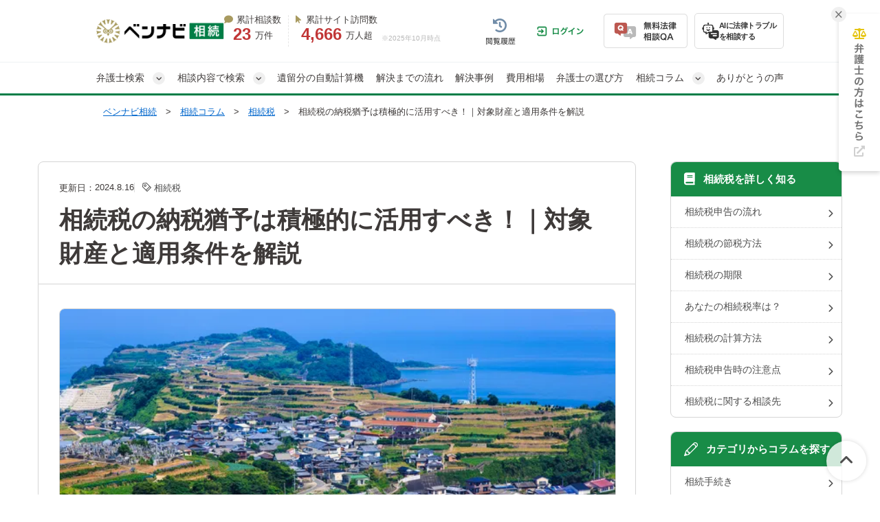

--- FILE ---
content_type: text/html; charset=UTF-8
request_url: https://souzoku-pro.info/columns/souzokuzei/403/
body_size: 54579
content:
<!DOCTYPE html>
<html lang="ja">
<head>
  <!-- Google tag (gtag.js) -->
<script async src="https://www.googletagmanager.com/gtag/js?id=G-YK9XESZZWZ"></script>
<script>
  window.dataLayer = window.dataLayer || [];
  function gtag(){dataLayer.push(arguments);}
  gtag('js', new Date());

  gtag('config', 'G-YK9XESZZWZ');
</script>


<!-- Google Tag Manager -->
<script>(function(w,d,s,l,i){w[l]=w[l]||[];w[l].push({'gtm.start':
new Date().getTime(),event:'gtm.js'});var f=d.getElementsByTagName(s)[0],
j=d.createElement(s),dl=l!='dataLayer'?'&l='+l:'';j.async=true;j.src=
'https://www.googletagmanager.com/gtm.js?id='+i+dl;f.parentNode.insertBefore(j,f);
})(window,document,'script','dataLayer','GTM-N9SDW8');</script>
<!-- End Google Tag Manager -->

  <!-- Twitter conversion tracking base code -->
<script>
  !function(e,t,n,s,u,a){e.twq||(s=e.twq=function(){s.exe?s.exe.apply(s,arguments):s.queue.push(arguments);
  },s.version='1.1',s.queue=[],u=t.createElement(n),u.async=!0,u.src='https://static.ads-twitter.com/uwt.js',
    a=t.getElementsByTagName(n)[0],a.parentNode.insertBefore(u,a))}(window,document,'script');
  twq('config','olfnj');
</script>
<!-- End Twitter conversion tracking base code -->

  <meta charset="UTF-8">
  <meta name="referrer" content="no-referrer-when-downgrade"/>
  

  
    
    <link rel="canonical" href="https://souzoku-pro.info/columns/souzokuzei/403/">
    <title>相続税の納税猶予は積極的に活用すべき！｜対象財産と適用条件を解説｜ベンナビ相続（旧：相続弁護士ナビ）</title>
    <meta name="keywords" content="相続税の納税猶予は積極的に活用すべき！｜対象財産と適用条件を解説,相続税,ベンナビ相続（旧：相続弁護士ナビ）">
    <meta name="description" content="納税猶予とは、一定の財産に対する相続税の納税が「猶予」されるもので、条件を満たし続けている間は納税を行う必要はありません。しかも、最終的には納税の義務が免除されるため、積極的に利用しましょう。この記事では、納税猶予についてご説明します。
" />

    <meta property="og:title" content="相続税の納税猶予は積極的に活用すべき！｜対象財産と適用条件を解説｜ベンナビ相続（旧：相続弁護士ナビ）" />
    <meta property="og:type" content="article" />
    <meta property="og:description" content="納税猶予とは、一定の財産に対する相続税の納税が「猶予」されるもので、条件を満たし続けている間は納税を行う必要はありません。しかも、最終的には納税の義務が免除されるため、積極的に利用しましょう。この記事では、納税猶予についてご説明します。
" />
    <meta property="og:url" content="https://souzoku-pro.info/columns/souzokuzei/403/" />
    <meta property="og:image" content="https://s3-ap-northeast-1.amazonaws.com/souzoku-prod/system/thumbnails/403/original/pixta_41901799_S.jpg?1547098565" />
    <meta property="og:site_name" content="ベンナビ相続（旧：相続弁護士ナビ）" />
    <meta property="og:locale" content="ja" />
    <meta name="twitter:card" content="summary_large_image"/>
    <meta name="twitter:site" content="@souzoku_lawyer"/>

  <link rel="stylesheet"
        href="https://cdnjs.cloudflare.com/ajax/libs/font-awesome/6.7.2/css/all.min.css"
        integrity="sha512-Evv84Mr4kqVGRNSgIGL/F/aIDqQb7xQ2vcrdIwxfjThSH8CSR7PBEakCr51Ck+w+/U6swU2Im1vVX0SVk9ABhg=="
        crossorigin="anonymous"
        referrerpolicy="no-referrer">
    
    <link rel="stylesheet" href="/assets/reset-88f4c87859e7fdd1e35e9e80b2d604eca04c20edc8a188102704a4b054b26a78.css" media="screen" />
    <link rel="stylesheet" href="/assets/remodal-291e7de1c92e15c9f7369a5f6933dde32044ab7c0c02a510561dcbe0faed3b72.css" async="async" media="screen" />
    <link rel="stylesheet" href="/assets/remodal-default-theme-8e0c54b8fbfc47e8d44fcf453ac2d817e3238ebd0e65a7e98c8cf05ea0e5e01d.css" async="async" media="screen" />
    <link rel="stylesheet" href="/assets/toastr-66f951dd724bbe6235be2ac68663371628789d21d4a3a9df770745ee12139378.css" media="screen" />
    <link rel="stylesheet" href="/assets/common-491784bf8280eaec358c22acef6558595718975593ecc321276f50fc5b5164f4.css" media="screen" />
    <link rel="stylesheet" href="/assets/bennavi/common/style_only_layouts_pc-61148323abe5a145083258e373889287521700f582bf151f886b0d935ed355fc.css" media="screen" />
    
      <link rel="stylesheet" href="/assets/front/cta_bennavi-583b8aceede474e0b84e39de45eb81888321be326da6713a8287d583a3834fcf.css" async="async" media="screen" />
  <link rel="stylesheet" href="/assets/column/sc_portal_qa_pc-d21dd1d096fbf894bb43c7b2919b5cfe78ce249336a4419d8552381e877fdcae.css" async="async" media="screen" />
  <link rel="stylesheet" href="/assets/books/column_books_categories-d6d69232086c9dea02b1bd74d89e702673fc8f9fde700fc2b535d4b5e82f80b8.css" media="screen" />
    <style type="text/css">
      .column_body *,.column_title h1 {
    font-family: "Helvetica Neue", Arial, "Hiragino Kaku Gothic ProN", "Hiragino Sans", Meiryo, sans-serif;
}
.column_body{
    font-weight:400;
}
.fa {
   font-family: FontAwesome;
}
.column_title {
  margin-top: 15px;
  font-size: 35px;
  line-height: 1.4;
  font-weight: bold;
}
.column_body > p {
  margin-bottom: 30px;
  margin-top: 5px;
}
.cke_contents_ltr {
  padding: 20px;
}
.cke_contents_ltr,
.column_body {
  font-size: 15px;
  line-height: 27px;
  letter-spacing: 0.5px;
  position: relative;
}
.cke_contents_ltr ul,
.column_body ul {
  list-style: disc;
  padding: 10px 0;
  margin: 0;
  font-size: 15px;
  line-height: 27px;
}
.cke_contents_ltr ul li,
.column_body ul li{
  list-style: none;
  position: relative;
  padding: 0 0 0px 20px;
  font-size: 15px;
  line-height: 1.5em;
  letter-spacing: 0.5px;
  padding-left: 22px;
  margin: 0 0 10px 0px;
}
.column_body ul li p{
  font-size: 15px;
  line-height: 1.5em;
}
.cke_contents_ltr ul li:before,
.column_body ul li:before{
  color: #188C47;
  content: "\f00c";
  font-family: "FontAwesome";
  position: absolute;
  left: 0;
  top: 0;
}
.column_body table {
   margin-bottom: 20px;
}
.cke_contents_ltr h2,
.column_body h2 {
  margin-top: 60px;
  margin-bottom: 30px;
  font-size: 25px;
  clear: both;
  padding:20px 25px;
  background-color: #EEF7F2;
  line-height: 1.4;
  border-bottom: 3px solid #188C47;
  border-radius: 0;
  color: #444444;
}
.cke_contents_ltr h2 a,
.cke_contents_ltr h2 a:hover,
.cke_contents_ltr h2 a:active,
.column_body h2 a, .column_body h2 a:hover, .column_body h2 a:active {
  color: #444444;
  text-decoration: none;
}
.cke_contents_ltr h3,
.column_body h3 {
  position: relative;
  padding: 10px 10px 10px 15px;
  line-height: 1.4;
  font-size: 22px;
  margin-top: 60px;
  margin-bottom: 20px;
  border-left: 10px solid #B5D9C5;
  clear: both;
  border-bottom: 0;
}
.cke_contents_ltr h3 a,
.cke_contents_ltr h3 a:hover,
.cke_contents_ltr h3 a:active,
.column_body h3 a, .column_body h3 a:hover, .column_body h3 a:active {
  color: #444444;
  text-decoration: none;
}
.cke_contents_ltr h3:before,
.column_body h3:before {
  content: "";
  position: absolute;
  width: 10px;
  height: 50%;
  left: -10px;
  top: 0;
  background-color: #188C47;
}
.cke_contents_ltr h4,
.column_body h4 {
  font-size: 16px;
  line-height: 29px;
  margin-top: 10px;
  position: relative;
  padding-left: 26px;
  margin-bottom: 15px;
  clear: both;
  border-bottom: 1px solid #eee;
  padding-bottom: 8px;
}
.cke_contents_ltr h4:before,
.column_body h4:before {
  content: '\f058';
  font-family: "FontAwesome";
  display: block;
  position: absolute;
  left: 0;
  font-size: 20px;
  font-weight: bold;
  top: 1px;
  color: #188C47;
}
.cke_contents_ltr p,
.column_body p {
  font-size: 16px;
  line-height: 1.8;
  letter-spacing: 0.3px;
  padding-bottom: 0;
/*処置
    letter-spacing: 0.1px;*/
}
.cke_contents_ltr p .yellow_line,
.column_body p .yellow_line {
    background: linear-gradient(transparent 65%, #fff08c 0%);
    font-weight: bold;
    font-size: 1.1em;
}

.cke_contents_ltr img,
.column_body img {
  margin-bottom: 20px;
  max-width: 100%;
}
.cke_contents_ltr a,
.cke_contents_ltr a:hover,
.column_body a, .column_body a:hover {
  color: #0066cc;
  text-decoration: underline;
}
.cke_contents_ltr hr,
.column_body hr {
  margin-top: 20px;
  margin-bottom: 20px;
  border: 0;
  border-top: 1px solid #d5d5d5;
}
.cke_contents_ltr blockquote,
.column_body blockquote {
  color: #444;
  border: 1px solid #EFEFEF;
  background: #F7F7F7;
  margin: 3em 0;
  font-size: 14px;
  line-height: 25px;
  padding: 30px;
  border-radius: 5px;
  position: relative;
  z-index: 1;
}
.cke_contents_ltr blockquote p,
.column_body blockquote p {
  position: relative;
  z-index: 3;
  font-size:14px;
  line-height: 1.8em;
}
.cke_contents_ltr blockquote:before,
.column_body blockquote:before {
  content: "“";
  font-size: 100px;
  font-family: 'Times New Roman', "ＭＳ Ｐゴシック", sans-serif;
  color: #FFF;
  position: absolute;
  z-index: -1;
  left: 20px;
  top: 10px;
  line-height: 0.8em;
}
.cke_contents_ltr blockquote:after,
.column_body blockquote:after {
  content: "“";
  font-size: 100px;
  font-family: 'Times New Roman', "ＭＳ Ｐゴシック", sans-serif;
  color: #FFF;
  position: absolute;
  z-index: -1;
   right: 20px;
   bottom: -30px;
   line-height: 0.8em;
}
.cke_contents_ltr #contents_list,
.column_body #contents_list {
  padding: 20px;
  background-color: #f8f8f8;
  border-radius: 8px;
}
.cke_contents_ltr #contents_list a,
.column_body #contents_list a {
  color: #0066cc;
  text-decoration: underline;
}

.cke_contents_ltr #contents_list .contents_list_title,
.column_body #contents_list .contents_list_title {
  color: #188c47;
  font-weight: bold;
  font-size: 19px;
  line-height: 25px;
  vertical-align: middle;
  display: block;
}
.cke_contents_ltr #contents_list .contents_list_title img,
.column_body #contents_list .contents_list_title img {
  float: none;
  margin: 0;
  width: auto;
  height: 25px;
  vertical-align: top;
}

.cke_contents_ltr table,
.column_body table {
  margin-bottom: 20px;
}
.cke_contents_ltr table, .column_body table caption{
font-weight:bold;
margin-bottom:10px;
}
.cke_contents_ltr table th,
.column_body table th {
  background-color: #eeeee7;
}
.cke_contents_ltr table td,
.cke_contents_ltr table th,
.column_body table td, .column_body table th {
  border: 1px solid #DDDDDD;
  padding: 10px 14px;
  font-size: 14px;
  line-height: 1.5;
}
.cke_contents_ltr table td p,
.cke_contents_ltr table th p,
.column_body table td p, .column_body table th p {
   font-size: 14px;
   line-height: 1.5;
}
.cke_contents_ltr table.border-red td,
.cke_contents_ltr table.border-red th,
.column_body table.border-red td, .column_body table.border-red th {
  border: 1px solid #de5c38;
}
.cke_contents_ltr table.border-yellow td,
.cke_contents_ltr table.border-yellow th,
.column_body table.border-yellow td, .column_body table.border-yellow th {
  border: 1px solid #fcb75b;
}
.cke_contents_ltr table.border-orange td,
.cke_contents_ltr table.border-orange th,
.column_body table.border-orange td, .column_body table.border-orange th {
  border: 1px solid #fe7e58;
}
.cke_contents_ltr table.border-pink td,
.cke_contents_ltr table.border-pink th,
.column_body table.border-pink td, .column_body table.border-pink th {
  border: 1px solid #e35e6f;
}
.cke_contents_ltr table.border-green td,
.cke_contents_ltr table.border-green th,
.column_body table.border-green td, .column_body table.border-green th {
  border: 1px solid #3c9833;
}
.cke_contents_ltr table.border-blue td,
.cke_contents_ltr table.border-blue th,
.column_body table.border-blue td, .column_body table.border-blue th {
  border: 1px solid #0000ff;
}
.cke_contents_ltr table.border-gray td,
.cke_contents_ltr table.border-gray th,
.column_body table.border-gray td, .column_body table.border-gray th {
  border: 1px solid #d8d8d8;
}
.cke_contents_ltr ol li>ol,
.column_body ol li>ol,
.cke_contents_ltr ol li>ul,
.column_body ol li>ul,
.cke_contents_ltr ul li>ol,
.column_body ul li>ol,
.cke_contents_ltr ul li>ul,
.column_body ul li>ul{
  margin-top: 10px !important;
  padding: 0;
}
.cke_contents_ltr ol,
.column_body ol {
  list-style: none;
  counter-reset: number;
  padding: 10px 0;
  margin: 0;
}
.cke_contents_ltr ol li:last-child,.column_body ol li:last-child,
.cke_contents_ltr ul li:last-child,.column_body ul li:last-child  {
  margin: 0px !important;
}

.cke_contents_ltr ol li,
.column_body ol li{
  list-style: none;
  position: relative;
  padding-left: 25px;
  font-size: 15px;
  line-height: 1.5em;
  letter-spacing: 0.5px;
  margin: 0 0 10px 0px;
}
.column_body ol li p{
  padding-left: 0;
  font-size: 15px;
  line-height: 1.5em;
}
.cke_contents_ltr ol li:before,
.column_body ol li:before {
  counter-increment: number;
  content: counter(number);
  background: #188C47;
  color: #fff;
  width: 19px;
  height: 19px;
  font-size: 10px;
  font-weight: bold;
  font-family: 'Lato', sans-serif;
  display: block;
  text-align: center;
  line-height: 19px;
  border-radius: 50%;
  position: absolute;
  left: 0;
  top: 0;
}
.column_body>ol,.column_body>ul {
  background-color: #FEFFEA; 
  padding: 30px;
  margin-bottom: 30px;
}

/*CTA全体*/
.column_body .cta_area{
	font-size: 15px;			          /*文字サイズを指定*/
	letter-spacing: 0.5px;			  /*文字の間隔を指定する*/
	margin:20px 10px 25px;
}

/*CTA見出し*/
.column_body .cta_area .cta_midashi{
	line-height:1px;                               /*文字間隔*/
	padding: 15px 40px;
	border: 1px;
	background:rgb(0,102,51);		/*背景＝緑*/
}

/*CTA見出しの文字*/
.column_body .cta_area .cta_midashi p{
       font-size: 26px;
       font-weight:bold;				/*太字*/
       line-height: 27px;
       color:#fffff9;					/*基本デフォルト文字色＝白*/
}

/*CTA本文*/
.column_body .cta_area .cta_honbun{
	padding: 20px 35px;
	border: 1px solid rgb(213, 213, 213); 		        /*枠線*/
	vertical-align: middle;
	text-align: left;				                                /*左よせ*/
}

.column_body .cta_area .cta_honbun p{
       margin-bottom:14px;
}

/* アイキャッチ直下導線 */
.offices_shortlink{
	border: 1px solid #aaa; 
	text-align:center;
	padding:10px 15px;
	margin-bottom:20px;
}
.offices_shortlink p{
	font-size:20px;
}

/*目次に関する調整*/
/*.column_body #contents_list .h3_list {
	font-size:95%;
	margin-bottom:1px;
	line-height:1.5em;*/
}

html {
  scroll-behavior: smooth;
}

/* 目次 */
.column_body #toc_area {
  padding: 0px;
  background-color: #f8f8f8;
  border-radius: 5px;
  margin: 40px 0;
}
ul.toc_list{
  padding: 30px 40px;  
}
.column_body #toc_area ul {
  list-style: none !important;
  margin: 0;
}
#toc_area ul li ul{
   padding: 0;
}
.column_body #toc_area .h2_list {
  position: relative;
  padding-left: 20px;
  margin-bottom: 15px;
  border-bottom: dotted 1px #C6C6C6;
  padding-bottom: 15px;
}
.column_body #toc_area .h2_list:last-child {
  border-bottom: none;
}
#toc_area li.h2_list>a{
  color: #444444;
  font-size:16px;
  font-weight: bold;
}
.column_body #toc_area .h2_list::before {
  content: "\f0d7";
  font-family: "FontAwesome";
  position: absolute;
  top: 0;
  bottom: 0;
  left: 0;
  margin: auto;
  color: #333;
}
#toc_area li.h2_list  a{
  text-decoration: none;
}
#toc_area .h2_list:last-child {
  margin-bottom: 0;
}
.column_body #toc_area .h3_list {
  position: relative;
  padding-left: 20px;
  margin-bottom: 5px;
  line-height: 1.8em;
  font-size: 15px;
}
.column_body #toc_area .h3_list:first-child {
  margin-top: 10px;
}
.column_body #toc_area .h3_list::before {
  content: "\f00c";
  font-family: "FontAwesome";
  position: absolute;
  top: 0;
  bottom: 0;
  left: 0;
  margin: auto;
  color: #bbb;
  font-size: 11px;
}
.column_body #toc_area .toc_title {
  font-weight: bold;
  font-size: 20px;
  line-height: 25px;
  display: block;
  background-color:#EBEBEB; 
  padding: 20px 20px;
  border-radius: 5px 5px 0 0 ;
  text-align: center;
  margin-bottom: 0;
}
.column_body #toc_area .toc_title img {
  float: none;
  margin: 0;
  width: auto;
  height: 25px;
  vertical-align: top;
}
.column__content .column__body .entry-content .related_article {
  margin: 1.8em 0;
}
.column__content .column__body .entry-content .related_article .inbox {
  padding-left: 25%;
}
.column__content .column__body .entry-content .related_article p.ttl {
  margin: 0 0 0.1em;
  font-size: 1em;
  font-weight: bold;
}
.column__content .column__body .entry-content .related_article .ttl:before {
  content: '関連記事';
  font-size: 0.7em;
  font-weight: bold;
  color: #fff;
  background: #FF9933;
  width: 5em;
  display: inline-block;
  padding: 0.2em;
  position: relative;
  top: -2px;
  text-align: center;
  margin-right: 0.5em;
  border-radius: 2px;
}
.column__content .column__body .entry-content .related_article .date {
  font-size: 0.8em;
}
.column__content .column__body .entry-content .related_article .thum {
  width: 22%;
  float: left;
}
.column__content .column__body .entry-content .related_article .thum img {
  width: 100%;
  margin-bottom: 0;
}
.column__content .column__body .entry-content .related_article a {
  color: #333;
  background: #FFF;
  border: 1px solid #eee;
  -webkit-box-shadow: 1px 1px 0 #efefef;
  box-shadow: 1px 1px 0 #efefef;
  text-decoration: none;
  display: block;
  padding: 0.9em;
}
.column__content .column__body .entry-content .related_article a:hover {
  color: #666;
  background: lightyellow;
}

/*balloon*/
.balloon-wrap{
  padding: 10px 0 40px 0;
  position: relative;
  min-height: 150px;
}
.balloon-wrap figure{
  width: 90px;
  height: 90px;
  border: 1px solid #DDD;
  border-radius: 50%;
  overflow: hidden;
  position: absolute;
  }
  .balloon-wrap figure img{
  width: 100%;
  height: auto;
  }

.balloon{
  position: relative;
  padding: 20px;
  background-color: #fff3ad;
  min-height: 30px;
  color: #333;
  border-radius: 5px;
  }
  .balloon-wrap p{
  font-size: 13px !important;
  }

.balloon::before{
  content: '';
  position: absolute;
  display: block;
  width: 0;
  height: 0;
  top: 20px;
}

.balloon .name{
  /*position: absolute;*/
  /*top: 90px;*/
  /*left: -140px;*/
  /*display: block;*/
  /*width: 130px;*/
  /*text-align: center;*/
}
/*左右設定*/
.balloon-wrap.right figure{top: 0; right:0;}
.balloon-wrap.left figure{top: 0; left:0;}
.balloon-wrap.right .balloon{ margin-right: 120px;}
.balloon-wrap.left .balloon{ margin-left: 120px;}

.balloon-wrap.right .balloon::before{
  right: -15px;
  border-left: 15px solid #fff3ad;
  border-top: 15px solid transparent;
  border-bottom: 15px solid transparent;
}
.balloon-wrap.left .balloon::before{
  left: -15px;
  border-right: 15px solid #fff3ad;
  border-top: 15px solid transparent;
  border-bottom: 15px solid transparent;
}
/*color*/
.balloon-wrap.gray .balloon{background-color: #efefef}
.balloon-wrap.gray.right .balloon::before{ border-left-color: #efefef }
.balloon-wrap.gray.left .balloon::before{ border-right-color: #efefef }

.balloon-wrap.pink .balloon{background-color: #f1d9d9}
.balloon-wrap.pink.right .balloon::before{ border-left-color: #f1d9d9 }
.balloon-wrap.pink.left .balloon::before{ border-right-color: #f1d9d9 }

.balloon-wrap.blue .balloon{background-color: #d9e9f1}
.balloon-wrap.blue.right .balloon::before{ border-left-color: #d9e9f1 }
.balloon-wrap.blue.left .balloon::before{ border-right-color: #d9e9f1 }

.balloon-wrap.green .balloon{background-color: #eaf1d9}
.balloon-wrap.green.right .balloon::before{ border-left-color: #eaf1d9 }
.balloon-wrap.green.left .balloon::before{ border-right-color: #eaf1d9 }

.balloon-wrap.orange .balloon{background-color: #FEF3ED}
.balloon-wrap.orange.right .balloon::before{ border-left-color:#FEF3ED }
.balloon-wrap.orange.left .balloon::before{ border-right-color: #FEF3ED }

.balloon-wrap.purple .balloon{background-color: #F3F2F8}
.balloon-wrap.purple.right .balloon::before{ border-left-color:#F3F2F8 }
.balloon-wrap.purple.left .balloon::before{ border-right-color: #F3F2F8 }

.mailmagazine form>div{
	float:left;
}
.mailmagazine form table{
	display:none;
}
.mailmagazine>div>div{
	display:none;
}
.bmform_outer1081372{
	width:300px !important;
}
.bmform_introtxt1081372{
	text-align:left!important;
}
.bmform_button1081372{
	text-align:left!important;
}
.bmform_submit1081372{
	padding:5px 50px 5px 50px !important;
}
.bm_headetext1081372{
	color:#fff !important;
}

/*スタイル*/
.column_body .table_style1,.column_body .table_style1-h,.column_body .table_style2,.column_body .table_style2-h,.column_body .table_style3,.column_body .table_style3-2,.column_body .table_style4{width:100%;border-spacing:0;border-collapse:collapse;border:none}.column_body .table_style1 td,.column_body .table_style1 th,.column_body .table_style1-h td,.column_body .table_style1-h th,.column_body .table_style2 td,.column_body .table_style2 th,.column_body .table_style2-h td,.column_body .table_style2-h th,.column_body .table_style3 td,.column_body .table_style3 th,.column_body .table_style3-2 td,.column_body .table_style3-2 th,.column_body .table_style4 td,.column_body .table_style4 th{border:1px solid #FFF;padding:8px 10px}.column_body .table_style1 tr:nth-child(odd) td{background-color:#DCEDE3}.column_body .table_style1 tr:nth-child(even) td{background-color:#F2F8F4}.column_body .table_style1 tr th{background-color:#FAEE8F !important;color:#333;font-weight:bold;text-align:center;padding:10px 15px}.column_body .table_style1 tr:nth-child(1) td,.column_body .table_style1 tr.item td{background-color:#188C47 !important;color:#fff}.column_body .table_style1 tr:hover td{background-color:#FFF9DD}.column_body .table_style1-h tr:nth-child(odd) td{background-color:#DCEDE3}.column_body .table_style1-h tr:nth-child(even) td{background-color:#F2F8F4}.column_body .table_style1-h tr th{background-color:#FAEE8F !important;color:#333;font-weight:bold;text-align:center;padding:10px 15px}.column_body .table_style1-h tr:nth-child(2) td{background-color:#188C47 !important;color:#fff}.column_body .table_style1-h tr:hover td{background-color:#FFF9DD}.column_body .table_style2 tr:nth-child(1) td,.column_body .table_style2 tr.item td{background-color:#188C47 !important;color:#fff}.column_body .table_style2 tr td{background-color:#efefef}.column_body .table_style2 tr:hover td{background-color:#FFF9DD}.column_body .table_style2 tr td:nth-child(1){background-color:#DCEDE3}.column_body .table_style2-h tr:nth-child(2) td{background-color:#188C47 !important;color:#fff}.column_body .table_style2-h tr th{background-color:#FAEE8F !important;color:#333;font-weight:bold;text-align:center;padding:10px 15px}.column_body .table_style2-h tr.item td{background-color:#188C47 !important;color:#fff}.column_body .table_style2-h tr td{background-color:#F2F8F4}.column_body .table_style2-h tr:hover td{background-color:#FFF9DD}.column_body .table_style2-h tr td:nth-child(1){background-color:#DCEDE3}.column_body .table_style3 tr:nth-child(1) td{background-color:#188C47 !important;color:#fff}.column_body .table_style3 tr td{background-color:#F2F8F4}.column_body .table_style3 tr:hover td{background-color:#FFF9DD}.column_body .table_style3 tr td:nth-child(1),.column_body .table_style3 tr td[rowspan]+td{background-color:#DCEDE3}.column_body .table_style3-2 tr:nth-child(1) td{background-color:#188C47 !important;color:#fff;text-align:center}.column_body .table_style3-2 tr:nth-child(1) td:nth-child(1){background-color:#FFF !important}.column_body .table_style3-2 tr td{background-color:#F2F8F4}.column_body .table_style3-2 tr:hover td{background-color:#FFF9DD}.column_body .table_style3-2 tr td:nth-child(1),.column_body .table_style3-2 tr:nth-child(2) td{background-color:#DCEDE3}.column_body .table_style3-2 tr:nth-child(2) td{text-align:center}.column_body .table_style3-2 tr:nth-child(2) td:nth-child(1){background-color:#188C47 !important;color:#fff}.column_body .table_style4 tr:nth-child(odd) td{background-color:#DCEDE3}.column_body .table_style4 tr:nth-child(even) td{background-color:#F2F8F4}.cta_min{border-radius:5px;box-shadow:0px 0px 10px 0px #d1d1d1;overflow:hidden;margin-bottom:30px;margin-top:20px}.cta_min .title{background:url("https://s3-ap-northeast-1.amazonaws.com/souzoku-prod/ckeditor_assets/pictures/377/content_cta_bg1.png?1538633098") repeat #188c47;color:#FFF;font-size:18px;line-height:140%;font-weight:bold;padding:15px 15px 13px 85px;position:relative;letter-spacing:0.05em}.cta_min .title:before{content:"";display:block;width:73px;height:32px;background:url("https://s3-ap-northeast-1.amazonaws.com/souzoku-prod/ckeditor_assets/pictures/378/content_cta_parts1.png?1538633149") no-repeat left top;position:absolute;top:50%;margin-top:-16px;left:0}.cta_min .text{background-color:#FFF;padding:20px 25px}.cta_min .text p{font-size:16px;line-height:180%}


.cta_t,.cta_t2,.cta_t3{border-radius:5px;width:90%;overflow:hidden;padding-bottom:15px;margin:20px auto 30px auto}.cta_t .box-title,.cta_t2 .box-title,.cta_t3 .box-title{padding:20px 15px;color:#FFF;text-align:center;font-size:24px;line-height:140%;font-weight:bold}.cta_t .text_1,.cta_t2 .text_1,.cta_t3 .text_1{text-align:center;font-weight:bold;font-size:18px;line-height:180%;margin:0px 30px;padding:20px 0px;position:relative;box-sizing:border-box}.cta_t .text_1:before,.cta_t2 .text_1:before,.cta_t3 .text_1:before{content:"";position:absolute;bottom:-19px;left:50%;margin-left:-15px;border:10px solid transparent;z-index:2}.cta_t .text_1:after,.cta_t2 .text_1:after,.cta_t3 .text_1:after{content:"";position:absolute;bottom:-21px;left:50%;margin-left:-16px;border:11px solid transparent;z-index:1}.cta_t .text_2,.cta_t2 .text_2,.cta_t3 .text_2{margin:0px 30px;padding:20px 0;font-size:16px;line-height:180%}.cta_t .text_link,.cta_t2 .text_link,.cta_t3 .text_link{display:block;margin:0 30px 10px 30px;padding:10px 25px;border:1px solid #DDD;background-color:#FFF;border-radius:5px;font-weight:bold}.cta_t .text_other,.cta_t2 .text_other,.cta_t3 .text_other{list-style:none;padding:10px}.cta_t .text_other li,.cta_t2 .text_other li,.cta_t3 .text_other li{font-size:12px;margin-bottom:8px;line-height:120%;color:#666}.cta_t{background-color:#FFFCF2}.cta_t .box-title{background-color:#0777bd}.cta_t .text_1{border-bottom:1px solid #0777bd;color:#0777bd}.cta_t .text_1:before{border-top:10px solid #FFFCF2}.cta_t .text_1:after{border-top:11px solid #0777bd}.cta_t2{background-color:#F2F7FC}.cta_t2 .box-title{background-color:#0b2e4e}.cta_t2 .text_1{border-bottom:1px solid #0b2e4e;color:#0b2e4e}.cta_t2 .text_1:before{border-top:10px solid #F2F7FC}.cta_t2 .text_1:after{border-top:11px solid #0b2e4e}.cta_t3{background-color:#FCF9EF}.cta_t3 .box-title{background-color:#C7A956}.cta_t3 .text_1{border-bottom:1px solid #ae0d16;color:#ae0d16}.cta_t3 .text_1:before{border-top:10px solid #FCF9EF}.cta_t3 .text_1:after{border-top:11px solid #ae0d16}

/*2019/03/08*/
.new-cta{
background-color: #FFF2CC;
padding: 0px 0px 0px;
margin: 0 0px;
}

.new-cta .cta-title{
background-color: #188C47;
color: #ffffff;
padding-top: 10px;
padding-bottom: 10px;
padding-left: 5%;
padding-right: 5%;
margin-bottom: 10px;
text-align: center;
}

.new-cta .cta-title .cta-title-span{
font-size: 24pt;
font-weight:bold;
line-height: 40px;
}

.new-cta .cta-text{
text-align: center;
}

.new-cta .cta-text .cta-text-span0{
font-size: 14pt;
font-weight:bold;
}

.new-cta .cta-text .cta-text-span1{
font-size: 12pt;
font-weight:bold;
}

.new-cta .cta-text .cta-text-span2{
font-size: 14pt;
font-weight:bold;
}

.new-cta .post-link{
background-color: #fa9f0a;
margin-top: -10px;
margin-bottom: 20px;
margin-left:70px;
margin-right:70px;
text-align: center;
padding-top: 10px;
padding-bottom:10px;
}

.new-cta .post-link .cta-post-link-span{
font-size: 20pt;
color:#ffffff ;
font-weight:bold;
text-decoration: underline;
}

.new-cta .form-text{
margin-top: 10px;
margin-bottom: -50px;
text-align: center;
}

.new-cta .form-text .form-text-span{
color: #E54E4E;
font-size: 14pt;
font-weight:bold;
}

.new-cta .corp-logo{
margin-top: -15px;
margin-bottom: -10px;
}



/*2019/06/05*/
.satei-site_end{
}

.satei-site_end .title {
background-color: #188C47;
padding: 10px 3px 10px 3px;
margin: -10px 0px 10px 0px;
font-size: 30px;
font-weight: bold;
color: #ffffff;
line-height: 36px;
text-align: center;
}

.satei-site_end .heading {
padding: 10px 3px 10px 3px;
margin-bottom: 10px;
font-size: 25px;
font-weight: bold;
color: #188C47;
border-top: 2px solid #188C47;
border-bottom: 2px solid #188C47;
line-height: 30px;
text-align: center;
}

.satei_prod_box2 {
border: 2px solid #188C47;
margin-bottom: 25px;
}

.satei_prod_box2 .satei_prod_box2_title {
background: #188C47;
color: #ffffff;
font-weight: bold;
font-size: 27px;
padding: 15px 10px;
}

.satei_prod_box2 .satei_prod_box2_mainbox {
padding: 10px 10px 10px;
}

.satei_prod_box2 .satei_prod_box2_maintext {
font-size: 21px;
line-height: 30px;
margin: 0 15px 20px;
}

.satei_prod_box2 .satei_prod_box2_flex {
display: flex;
margin: 0 15px 0px;
}

.satei_prod_box2 .satei_prod_box2_img {
width: 30%;
}

.satei_prod_box2 .satei_prod_box2_point {
width: 70%;
height: 100%;
border: 2px solid #feeea3;
}

.satei_prod_box2 .satei_prod_box2_pointtitle {
background-color: #feeea3;
font-size: 22px;
padding: 5px 10px;
font-weight: bold;
}

.satei_prod_box2 .satei_prod_box2_pointdetail {
padding: 15px 0;
}

.satei_prod_box2 .satei_prod_box2_table {
margin: 0 15px;
}

.satei_prod_box2 .satei_prod_box2_link {
text-align: center;
margin-bottom: 20px;
}

.satei_prod_box2 .btn-square {
display: inline-block;
margin-top: 10px;
padding: 0.5em 1em;
text-decoration: none;
background: #E54E4E;
color: #FFF;
border-bottom: solid 4px #653131;
border-radius: 3px;
font-weight: bold;
text-decoration: underline;
font-size: 20px;
}



/*2019-06-19 活用・管理用CTA*/

.katsuyou-cta {
    background-color: #ffffff;
    border: 3px solid #FFCC5C;
    border-top-left-radius: 10px;
    border-top-right-radius: 10px;
    border-bottom-right-radius: 10px;
    border-bottom-left-radius: 10px;
    padding: 0px 15px 0px 15px;
}

.katsuyou-cta .main-text {
    background-color: #FFCC5C;
    font-weight: bold;
    color: #551414;
    padding-top: 15px;
    padding-bottom: 15px;
    padding-left: 1%;
    padding-right: 1%;
    margin: 0px -15px 20px -15px;
    text-align: center;
}

.katsuyou-cta .main-text .main-text-span {
    font-size: 18pt;
    font-weight: bold;
}

.katsuyou-cta .caption {
    margin-top: 0px;
    margin-bottom: 0px;
    padding-left: 15px;
    padding-bottom: 10px;
}

.katsuyou-cta .caption .caption-span1 {
    font-size: 13pt;
    font-weight: bold;
}

.katsuyou-cta .caption .caption-span2 {
    font-size: 11pt;
    line-height: 12pt;
}

.katsuyou-cta .btn-square {
    display: inline-block;
    padding: 0.4em 0.8em;
    text-decoration: none;
    background: linear-gradient(#ff5757, #cc4545);
    color: #ffffff;
    border-bottom: solid 4px #662323;
    border-radius: 5px;
    font-weight: bold;
    font-size: 20px;
}

/* --end */

/*猿LP*/

.cmn-marker.active { background-position: -100% .8em; }

.cmn-marker { background-image: -webkit-gradient(linear, left top, right top, color-stop(50%, transparent), color-stop(50%, #ffc878)); background-image: linear-gradient(left, transparent 50%, #ffc878 50%); background-repeat: repeat-x; background-size: 200% .8em; background-position: 0 .5em; -webkit-transition: all 2s ease; transition: all 2s ease; font-weight: bold; font-size: 18px; }
@media (min-width: 736px) { .cmn-marker { font-size: 22px; } }

@-webkit-keyframes fluffy1 { 0% { -webkit-transform: translateY(0); transform: translateY(0); }
  50% { -webkit-transform: translateY(-10px); transform: translateY(-10px); } }

@keyframes fluffy1 { 0% { -webkit-transform: translateY(0); transform: translateY(0); }
  50% { -webkit-transform: translateY(-10px); transform: translateY(-10px); } }
.cmn--listWrap { font-weight: bold; margin: 20px 0 !important; line-height: 1.5; border-radius: 6px; padding: 1em 1em 2em; background: #fef2e9; }
.cmn--listWrap li + li { margin-top: 30px; }
.cmn--listWrap li .cmn--strong { font-size: 18px; margin: 0 4px; }
.cmn--listWrap li h4 { text-indent: -2em; padding-left: 2em; }
.cmn--listWrap li > p { padding-left: 5px; }
.cmn--listWrap li span { font-weight: bold; background: rgba(0, 0, 0, 0) -webkit-gradient(linear, left top, left bottom, color-stop(60%, transparent), color-stop(0%, #ffffbc)) repeat scroll 0 0; background: rgba(0, 0, 0, 0) linear-gradient(transparent 60%, #ffffbc 0%) repeat scroll 0 0; font-size: 20px; }
.cmn--listWrap dt { font-size: 20px; }
.cmn--listWrap dd { margin-top: 10px; font-weight: normal; }
.cmn--listWrap dd + dt { margin-top: 20px; }

.list { margin-top: 30px; }

dl.cmn--listWrap { -webkit-box-sizing: border-box; box-sizing: border-box; margin: 20px 0; }
@media (min-width: 736px) { dl.cmn--listWrap { float: left; width: 30%; margin: 10px; height: 13em; }
  dl.cmn--listWrap.list01 { margin-left: 150px; } }
dl.cmn--listWrap dt { position: relative; padding: 12px 0 10px 64px; font-size: 18px; }
dl.cmn--listWrap dt:before { content: ""; position: absolute; display: block; width: 80px; height: 120px; top: -27px; left: -27px; }
// dl.cmn--listWrap.list01 dt:before { background: url(../images/material01.png) no-repeat; background-size: 100%; }
// dl.cmn--listWrap.list02 dt:before { background: url(../images/material02.png) no-repeat; background-size: 100%; }
// dl.cmn--listWrap.list03 dt:before { background: url(../images/material03.png) no-repeat; background-size: 100%; }
// dl.cmn--listWrap.list04 dt:before { background: url(../images/material04.png) no-repeat; background-size: 100%; }
// dl.cmn--listWrap.list05 dt:before { background: url(../images/material05.png) no-repeat; background-size: 100%; }

.cmn--voice { padding: 1.5em 1em; position: relative; background: #DDEEE4; margin-bottom: 35px; font-weight: bold; }
.cmn--voice .voice--ttlWrap { position: relative; z-index: 0; display: inline-block; }
.cmn--voice .voice--ttlWrap:after { z-index: -1; position: absolute; content: ""; bottom: 37px; right: 15px; left: auto; width: 50%; height: 20px; max-width: 300px; background: #777; -webkit-box-shadow: 0 15px 10px #999; box-shadow: 0 15px 10px #999; -webkit-transform: rotate(3deg); transform: rotate(3deg); }
.cmn--voice .voice--ttl { font-size: 22px; line-height: 1.4; padding: 20px; margin-bottom: 20px; color: #fff; background: #4ba69d; -webkit-transform: rotate(-1deg); transform: rotate(-1deg); }
.cmn--voice .detail { background: #fff; border-radius: 10px; padding: 0 10px 10px; margin: 20px 0; }
@media (min-width: 737px) { .cmn--voice .detail { margin: 30px 0 20px; } }
.cmn--voice .voice--subttl { font-size: 18px; border-bottom: #333 dashed 1px; padding-top: 20px; }
.cmn--voice .voice--strong { font-weight: bold; font-size: 18px; color: #ee7b00; }

.footer-search { margin: 30px auto; }
@media (min-width: 736px) { .footer-search { height: 465px; width: 510px; border: 1px solid #d5d5d5; border-radius: 8px; padding: 30px; } }

.footer-search .proud-list-top { display: table; }

.footer-search .proud-list-top a { display: table-cell; height: 106px; width: 126px; background-color: #188c47; text-align: center; vertical-align: middle; border-bottom: 1px solid #5eaf7f; border-left: 1px solid #5eaf7f; -webkit-box-sizing: border-box; box-sizing: border-box; }

.footer-search .proud-list-top a:hover { background-color: #46a36c; }

.footer-search .proud-list-top a:nth-child(1) { border-top-left-radius: 10px; border-left: 0; }

.footer-search .proud-list-top a:nth-child(4) { border-top-right-radius: 10px; }

.footer-search .proud-list-middle { display: table; }

.footer-search .proud-list-middle a { display: table-cell; height: 106px; width: 126px; background-color: #188c47; text-align: center; vertical-align: middle; border-bottom: 1px solid #5eaf7f; border-left: 1px solid #5eaf7f; -webkit-box-sizing: border-box; box-sizing: border-box; }

.footer-search .proud-list-middle a:hover { background-color: #46a36c; }

.footer-search .proud-list-middle a:nth-child(1) { border-left: 0; }

.footer-search .proud-list-bottom { display: table; }

.footer-search .proud-list-bottom a { display: table-cell; height: 106px; width: 126px; -webkit-box-sizing: border-box; box-sizing: border-box; background-color: #188c47; text-align: center; vertical-align: middle; -webkit-box-shadow: 0 5px #105b2e; box-shadow: 0 5px #105b2e; border-left: 1px solid #5eaf7f; }

.footer-search .proud-list-bottom a:hover { background-color: #46a36c; }

.footer-search .proud-list-bottom a:nth-child(1) { border-bottom-left-radius: 10px; border-left: 0; }

.footer-search .proud-list-bottom a:nth-child(4) { border-bottom-right-radius: 10px; }

.footer-search .proud-list-one { display: table; }

.footer-search .proud-list-one a { display: table-cell; height: 106px; width: 504px; -webkit-box-sizing: border-box; box-sizing: border-box; background-color: #188c47; text-align: center; vertical-align: middle; -webkit-box-shadow: 0 5px #105b2e; box-shadow: 0 5px #105b2e; border-left: 1px solid #5eaf7f; border-bottom-left-radius: 10px; border-bottom-right-radius: 10px; }

.footer-search .proud-list-one a:hover { background-color: #46a36c; }

/*end*/

/*記事末尾の弁護士訴求定型文用*/

.end_title {
background-color: #188C47;
padding: 10px 3px 10px 3px !important;
margin: -10px 0px 10px 0px;
font-size: 30px;
font-weight: bold;
color: #ffffff;
line-height: 40px;
text-align: center;
}

.end_heading2 {
padding: 10px 3px 10px 3px !important;
font-size: 30px;
font-weight: bold;
color: #188C47;
border-top: 2px solid #188C47;
border-bottom: 2px solid #188C47;
line-height: 40px;
text-align: center;
margin: 15px 0;
}

.end_heading3 {
padding: 10px 3px 10px 20px;
margin-bottom: 10px;
font-size: 25px;
font-weight: bold;
border-left: 10px solid #188C47;
line-height: 30px;
}

.end_heading5 {
font-size: 20px;
font-weight: bold;
}

/*end*/

/*弁護士検索ナビのボタン用*/

.bengoshi-kensaku {
}

.bengoshi-kensaku .btn-square {
    display: inline-block;
    padding: 0.4em 0.8em;
    text-decoration: none;
    background: linear-gradient(#FFF6BD, #FFCF06);
    color: #551414;
    border-bottom: solid 4px #E5B549;
    border-radius: 5px;
    font-weight: bold;
    font-size: 20px;
}

/*end*/

/*動画サイズ制御*/
video{width:100%; height:auto;}
/*end*/
/* Copy Btn*/
.copyBtn{
  font-weight:700;
  font-size:.85em;
  text-align:center;
  margin:30px auto;
  padding:12px 20px;
  border:1px solid #eee;
  width: 300px;
  }
  .copyBtn:hover{
  opacity:0.6;
  cursor: pointer;
  }
  .copyBtn.isCopied{
  pointer-events:none;
  background:#f7f7f7;
  }
  .copyBtn.isCopied:hover{
  cursor:auto;
  }

/*横スクロール*/
.scroll-table {
  overflow: auto;
  white-space: nowrap;
  border: solid 1px #ddd;
  table {
    margin: 0;
    border: none;
  }
}
/*画像を回り込ませないようにする*/
p.kaijo1{clear:both;}


/*package-css*/
.column_body .packs, .column_body .packs * { padding: 0; margin: 0; -webkit-box-sizing: border-box; -moz-box-sizing: border-box; box-sizing: border-box; text-align: left; }

.column_body .pack-point { background-color: #FFFCE2; padding: 30px 40px; margin: 20px 0 30px 0; }
.column_body .pack-point .pack-point-title { font-size: 20px; font-weight: 700; text-align: center; line-height: 100%; padding: 0px 0 30px 0px; }
.column_body .pack-point .pack-point-title span { color: #188C47; }
.column_body .pack-point .pack-point-box { border-radius: 5px; background: #fff; box-shadow: 0px 0px 8px rgba(216, 216, 189, 0.3); position: relative; margin-bottom: 20px; }
.column_body .pack-point .pack-point-box:last-child { margin-bottom: 0px; }
.column_body .pack-point .pack-point-box .point-box_title { font-size: 16px; font-weight: 700; text-align: center; line-height: 100%; color: #FFF; padding: 12px 10px; width: calc(100% + 10px); position: relative; left: -5px; border-top-left-radius: 3px; border-top-right-radius: 3px; }
.column_body .pack-point .pack-point-box .point-box_title i { margin: 0 12px 0 0; }
.column_body .pack-point .pack-point-box .point-box_title:before { content: ""; display: block; width: 0; height: 0; border-style: solid; border-width: 0 5px 5px 0; position: absolute; left: 0; bottom: -5px; }
.column_body .pack-point .pack-point-box .point-box_title:after { content: ""; display: block; width: 0; height: 0; border-style: solid; border-width: 5px 5px 0px 0; position: absolute; right: 0; bottom: -5px; }
.column_body .pack-point .pack-point-box ul { padding: 8px 20px 5px 20px; }
.column_body .pack-point .pack-point-box ul li { border-bottom: 1px dotted #ddd; font-size: 14px; line-height: 140%; padding: 10px 0px 10px 18px; margin-bottom: 0px; list-style: none; text-align: left; position: relative; }
.column_body .pack-point .pack-point-box ul li:before { content: "\f00c"; margin-top: -10px; font-size: 14px; font-family: "FontAwesome"; position: absolute; left: 0; top: 50%; }
.column_body .pack-point .pack-point-box ul li:last-child { border-bottom: 0px solid #000; }
.column_body .pack-point .pack-point-box.basecolor .point-box_title { background-color: #188C47; }
.column_body .pack-point .pack-point-box.basecolor .point-box_title:before { border-color: transparent #0E361E transparent transparent; }
.column_body .pack-point .pack-point-box.basecolor .point-box_title:after { border-color: #0E361E transparent transparent transparent; }
.column_body .pack-point .pack-point-box.basecolor ul li:before { color: #188C47; }
.column_body .pack-point .pack-point-box.subcolor .point-box_title { background-color: #E59B0F; }
.column_body .pack-point .pack-point-box.subcolor .point-box_title:before { border-color: transparent #715218 transparent transparent; }
.column_body .pack-point .pack-point-box.subcolor .point-box_title:after { border-color: #715218 transparent transparent transparent; }
.column_body .pack-point .pack-point-box.subcolor ul li:before { color: #E59B0F; }
.column_body .pack-wordselect { margin-bottom: 30px; margin-top: 20px; }
.column_body .pack-wordselect .pack-wordselect_title { background-color: #EBEBEB; display: inline-block; border-radius: 5px 5px 0 0; padding: 9px 18px 8px 18px; line-height: 100%; font-weight: 700; }
.column_body .pack-wordselect dl { width: 100%; border-radius: 0 5px 5px 5px; border: 2px solid #EBEBEB; padding: 15px 18px; }
.column_body .pack-wordselect dl dt { font-weight: 700; color: #188C47; font-size: 15px; padding-bottom: 10px; }
.column_body .pack-wordselect dl dd, .column_body .pack-wordselect dl dd p { margin-bottom: 0px; font-size: 13px; line-height: 160%; }
.column_body .pack-wordselect.basecolor .pack-wordselect_title { background: rgba(24, 140, 71, 0.2); }
.column_body .pack-wordselect.basecolor dl { border: 2px solid rgba(24, 140, 71, 0.2); }
.column_body .pack-compare { background-color: #f2f2f2; border-radius: 5px; padding: 30px; margin-top: 20px; margin-bottom: 30px; display: flex; justify-content: space-between; }
.column_body .pack-compare dl.pack-compare_box { width: 48%; height: auto; border-radius: 5px; background: #fff; box-shadow: 0px 0px 8px rgba(0, 0, 0, 0.1); overflow: hidden; }
.column_body .pack-compare dl.pack-compare_box dt { text-align: center; line-height: 100%; font-weight: 700; color: #FFF; padding: 15px; font-size: 16px; }
.column_body .pack-compare dl.pack-compare_box dd { padding: 5px 15px; }
.column_body .pack-compare dl.pack-compare_box dd ul { padding: 0; }
.column_body .pack-compare dl.pack-compare_box dd ul li { font-size: 14px; line-height: 160%; border-bottom: 1px dotted #ddd; padding: 10px 0 10px 29px; margin-bottom: 0px; list-style: none; position: relative; }
.column_body .pack-compare dl.pack-compare_box dd ul li:before { font-size: 20px; position: absolute; font-family: "FontAwesome"; top: 50%; left: 5px; margin-top: -10px; }
.column_body .pack-compare dl.pack-compare_box dd ul li:last-child { border-bottom: 0px solid #000; }
.column_body .pack-compare dl.pack-compare_box.melit { margin-bottom: 15px; }
.column_body .pack-compare dl.pack-compare_box.melit dt { background-color: #E85C5C; }
.column_body .pack-compare dl.pack-compare_box.melit dd ul li:before { content: "\f10c"; color: rgba(232, 92, 92, 0.3); }
.column_body .pack-compare dl.pack-compare_box.demelit { margin-bottom: 0px; }
.column_body .pack-compare dl.pack-compare_box.demelit dt { background-color: #5987BE; }
.column_body .pack-compare dl.pack-compare_box.demelit dd ul li:before { content: "\f00d"; color: rgba(89, 135, 190, 0.3); }
.column_body .pack-flow { margin-bottom: 30px; margin-top: 30px; }
.column_body .pack-flow dl { position: relative; }
.column_body .pack-flow dl dt { display: flex; align-items: center; background: rgba(24, 140, 71, 0.1); margin-bottom: 18px; }
.column_body .pack-flow dl dt .pack-flow_num { width: 45px; background-color: #188C47; color: #fff; font-size: 10px; text-align: center; padding: 7px 0; position: relative; line-height: 140%; }
.column_body .pack-flow dl dt .pack-flow_num span { font-size: 20px; display: block; padding: 3px 0 0 0; text-align: center; }
.column_body .pack-flow dl dt .pack-flow_num * { font-family: Arial; }
.column_body .pack-flow dl dt .pack-flow_num:before { content: ""; width: 0; height: 0; border-style: solid; border-width: 10px 22.5px 0 22.5px; border-color: #188C47 transparent transparent transparent; position: absolute; left: 0; bottom: -10px; }
.column_body .pack-flow dl dt .pack-flow_title { flex: 1; font-size: 16px; font-weight: 600; line-height: 140%; padding: 3px 10px 3px 15px; }
.column_body .pack-flow dl dd { padding: 0px 0 20px 60px; font-size: 14px; line-height: 180%; position: relative; }
.column_body .pack-flow dl:before { content: ""; display: block; height: 100%; width: 2px; height: 100%; background-color: rgba(24, 140, 71, 0.2); position: absolute; top: 0; left: 22.5px; }
.column_body .pack-flow dl dt:last-of-type .pack-flow_num { padding-bottom: 10px; }
.column_body .pack-flow dl dt:last-of-type .pack-flow_num:before { content: none; }
.column_body .pack-flow dl dd:last-of-type:before { content: ""; display: block; width: 10px; height: calc(100% + 18px); position: absolute; left: 20px; top: -18px; background-color: #FFF; }
.column_body .pack-checklist { background-color: #FEFFEA; width: 100%; border-radius: 5px; margin-bottom: 30px; }
.column_body .pack-checklist .pack-checklist_title { display: inline-block; background-color: #E59B0F; color: #fff; font-weight: 700; padding: 7px 15px; font-size: 13px; line-height: 100%; border-bottom-right-radius: 5px; }
.column_body .pack-checklist ul, .column_body .pack-checklist ol { padding: 20px; letter-spacing: 0.5px; margin: 0 0 0px 0px; }
.column_body .pack-checklist ul li, .column_body .pack-checklist ol li { padding-left: 18px; position: relative; line-height: 1.5em; margin: 0 0 10px 0px; font-size: 14px; list-style: none; }
.column_body .pack-checklist ul li:last-child, .column_body .pack-checklist ol li:last-child { margin-bottom: 0px; }
.column_body .pack-checklist ul li:before { content: "\f058"; font-family: "FontAwesome"; position: absolute; left: 0; top: 1px; color: #188C47; }
.column_body .pack-checklist ol li { padding-left: 24px; }
.column_body .pack-checklist ol li:before { counter-increment: number; content: counter(number); background: #188C47; color: #fff; width: 18px; height: 18px; font-size: 11px; font-weight: bold; font-family: 'Arial', sans-serif; display: block; text-align: center; line-height: 18px; border-radius: 50%; position: absolute; left: 0; top: 1px; }

.pack-content-sticky > p { margin-bottom: 1.5em; }

.pack-textmarker { background: linear-gradient(transparent 60%, #FFFB7E 60%); font-weight: 700; }

/*package-css----end*/



.cta-search-proud {
   margin: 20px auto;
}

.cta-search-proud .proud-list-top a img,.cta-search-proud .proud-list-middle a img,.cta-search-proud .proud-list-middle a img,.cta-search-proud .proud-list-one a img{
    float: none;
    margin-right: 0px;
    margin-bottom: 0px;
}
.cta-search-proud .search-title img{
    margin-bottom: 0;
}
.lpInr ul li:before{
    display: none;
}
.panel{
   display: block;
   padding: 5px 0;
}
dl.panel dt {
   background: #FFF;
   color: #333;
   font-weight: bold;
   border: 2px solid #DDD;
   border-radius: 5px;
   padding: 15px 40px 15px 10px;
   font-size: 15px;
   line-height: 1.5;
   position: relative;
   margin-bottom: 10px;
   background-color: #f8f8f8;
}
dl.panel dt i {
   color: #999;
   font-size: 15px;
   position: absolute;
   right: 15px;
   top: 50%;
   margin-top: -12px;
}
.panel dd {
   border: solid 1px #ccc;
   margin: 0;
   padding: 30px;
}
.panel dd > blockquote{
   margin: 0 !important ;
}
.h4uapi-cta-wrap .h4uapi-input_box li::before{
   left: auto;
}
.h4uapi-cta-wrap .h4uapi-input_box ul li{
   padding:0;
}
.h4uapi-cta-wrap .h4uapi-input_box ul li:last-child{
   margin-bottom: 10px !important ;
}
ul.h4uapi-error-ul{
   padding: 0;
}
ul.h4uapi-error-ul li ul{
  margin-top: 0 !important;
}
ul.h4uapi-error-ul li:before{
   display: none;
}
.h4uapi2-cta-wrap .h4uapi2-cta-p02.h4uapi2-high .h4uapi2-title .h4uapi2-title_detail .h4uapi2-point_list li:before{
   display: none;
}
.h4uapi2-cta-wrap .h4uapi2-cta-p02.h4uapi2-high form .h4uapi2-form_area .h4uapi2-input_box ul li{
   padding-left: 0; 
}
.h4uapi2-cta-wrap .h4uapi2-cta-p02.h4uapi2-high form .h4uapi2-form_area .h4uapi2-input_box ul li::before{
   left: auto;
}
.h4uapi2-cta-wrap .h4uapi2-cta-p02.h4uapi2-high form .h4uapi2-form_area .h4uapi2-error .h4uapi2-error-ul{
   padding:  0;
}
.h4uapi-cta-wrap .h4uapi-cta-p02.h4uapi-high .h4uapi-form_area .balloon-sentence{
    top: -222.5px;
    font-size: 13px;
}
.column-cta-wrap .cta-search .link-area ul li:before{
display: none;
}
.column-cta-wrap .cta-search .link-area ul{
   padding: 0;
}
.textcenter{
text-align:center !important;
}
.fwb{
font-weight:bold !important;
}
.red{
font-weight:bold !important;
}
a.ext_icon {
	background: url(https://s3-ap-northeast-1.amazonaws.com/saiken-prod/ckeditor_assets/pictures/272/content_icon_external_link.gif) center right no-repeat;
	padding-right: 18px !important;
	margin: 0 2px 0 0 !important;
}

.column-cta--4917 {
    width: 600px;}
    </style>
  <link rel="stylesheet" href="/assets/cta-5e7755d786d10451a104c1c53abe513e94e9eb3a76b928ea57b858ddc3a6817a.css" async="async" media="screen" />
  <link rel="stylesheet" href="/assets/cta_home4u-226883bb030b1a3449510d59bf07dfa29ffb2dafb6487946760139685a308b83.css" async="async" media="screen" />
  <link rel="stylesheet" href="/assets/front/cta_home4u_2_pc-c634c3274778f7c8f10c8e6cbd38aad4f9c8232a891d1660680952c9e9631e84.css" async="async" media="screen" />
  <style>
    @media only screen and (min-width: 641px) {
      .remodal {
        max-width: 914px;
      }
    }
    .remodal {
      width: 914px;
      height: 552px;
      margin: 0;
      padding: 0;
      background: inherit;
    }
  </style>
  <link rel="stylesheet" href="/assets/bennavi/common/_common_component_pc-3cd504d733f43a4c07e280a9984ce1648a7bb6f4f4e01ef716462f17684cee21.css" media="screen" />
  <link rel="stylesheet" href="/assets/tool/darktooltip-8b26371ec6915c41a9b53b2ef134edc9a12eb2be223e01dc8d65952949c1519a.css" media="screen" />

    <!-- Javaecript -->
    <script src="/assets/jquery-c52420a22e9d9ec672c14cc5e3502e2619204bb10e61c423ed036963daf5f49f.js"></script>
    <script src="/assets/jquery-ui-72675d1ba1894845a328b510f5486b794fc7e6ca184876681b51e9bd65cf565f.js"></script>
    <script src="/assets/remodal.min-2d3e9ee946d9c4eb8c5d1d7d29e31f179d732ec51fadc6ac9dabbc25b5307510.js"></script>
    <script src="/assets/jquery_ujs-8d03233d171001a2ff0dfbf0068a6ed41c66408366f15fa83e989c4c0d15cb81.js"></script>
    <script src="/assets/jquery.autoKana-5727b3e164af83003837b65b15ad4e2101297a08e7025f32b607e6c681352fea.js"></script>
    <script src="/assets/toastr-21c8547a0a5a4bc0032ad23dae1dc93f72d7647cfb82ff526970088b73fd947f.js"></script>
    <script src="/assets/common-d9ed40dbaa30258b8f2061b5b5a9406d0f26f5f36bc86c0dd6e02254370e52b9.js"></script>
    <script src="/assets/bookmark-6b17572990e74033c9550aa37e9129364097ad2d0bdca3a9de0e9d4fe62a1854.js"></script>
  <!-- Event snippet for PC電話番号表示 conversion page
In your html page, add the snippet and call gtag_report_conversion when someone clicks on the chosen link or button. -->
<script>
  function gtag_report_conversion(url) {
    var callback = function () {
      if (typeof(url) != 'undefined') {
        window.location = url;
      }
    };
    gtag('event', 'conversion', {
      'send_to': 'AW-991816162/yqqZCI6grnsQ4tP32AM',
      'event_callback': callback
    });
    return false;
  }
</script>


  <script src="/assets/front/add_utm_parameter-dcf268a15268f96ba8dc1fe81492ea87731e5df452ca1ff79fcd14d6f1a49b4b.js"></script>

    <script src="/assets/column/sc_portal_qa-0f9a6642866aacf65fd168b7e6971d9599da4bfebe2bcc48778f35214a0f7db7.js"></script>
  <script type="text/javascript" src="//www.scadnet.com/banner/ad1376/js/select_area_sell.js" charset="utf-8"></script>
  <script type="text/javascript" src="https://www.scadnet.com/banner/ad1978/js/select_area_land.js" charset="utf-8"></script>

  <script>

    $(function () {
      $('.popup_btn').click(function () {
        var url = '';
        var area = $('#popup_area').val();
        var proud = $('#popup_proud').val();

        url = '' + '/offices/';
        if (area !== '' && proud !== '') {
          url += area + '/' + proud + '/';
        } else if (area !== '' && proud === '') {
          url += area + '/';
        } else if (area === '' && proud !== '') {
          url += proud + '/';
        }

        ga('send', 'event', 'fullscreen_cta', 'click', 'pc', 1);

        $('#popup_form').attr('action', url);
        $('#popup_form').submit();
      });
    });
  </script>
  <script type="text/javascript" src="https://d3numabb4btu5o.cloudfront.net/assets/javascripts/api.js"></script>
  <script>
    var $321 = $.noConflict(true);
  </script>

  <script src="/assets/tool/jquery.darktooltip-0e46c3292d5c326d9f1881c8e7bf5efc190ba2c2cf024fc005c1391e8c7c5e59.js"></script>

  <meta name="csrf-param" content="authenticity_token" />
<meta name="csrf-token" content="52_zGIntmRmmnmWIpjEWDM785vA_F5QMwOeFF5PqX4u10aAjnmf61NOaWTurBxt5umquj9PcbmrSq1cSo0oIyA" />
  <link rel="icon" type="image/x-icon" href="/assets/favicon-92216ff9ee63cfe7efaca9728f8b4faf66fff26edea8c3ffca24b676365bdf11.ico" />
  <!-- Global site tag (gtag.js) - Google AdWords: 991816162 -->
<script async src="https://www.googletagmanager.com/gtag/js?id=AW-991816162"></script>
<script>
  window.dataLayer = window.dataLayer || [];
  function gtag(){dataLayer.push(arguments);}
  gtag('js', new Date());

  gtag('config', 'AW-991816162', {'allow_enhanced_conversions' : true});
</script>

  
  <script type="application/ld+json">
{
"@context": "http://schema.org",
"@type": "BreadcrumbList",
"itemListElement": [
{
"@type": "ListItem",
"position": "1",
"item": {
"@id": "https://souzoku-pro.info/",
"name": "ベンナビ相続"
}
}
,{
"@type": "ListItem",
"position": "2",
"item": {
"@id": "https://souzoku-pro.info/columns/",
"name": "相続コラム"
}
}
,{
"@type": "ListItem",
"position": "3",
"item": {
"@id": "https://souzoku-pro.info/columns/souzokuzei/",
"name": "相続税"
}
}
,{
"@type": "ListItem",
"position": "4",
"item": {
"@id": "https://souzoku-pro.info/columns/souzokuzei/403/",
"name": "相続税の納税猶予は積極的に活用すべき！｜対象財産と適用条件を解説"
}
}
]
}
</script>

      <script type="application/ld+json">
  {
    "@context":"https://schema.org",
    "@type": "Article",
    "mainEntityOfPage":{
      "@type": "WebPage",
      "@id": "https://souzoku-pro.info/columns/souzokuzei/403/"
    },
    "headline": "相続税の納税猶予は積極的に活用すべき！｜対象財産と適用条件を解説",
    "image": {
      "@type": "ImageObject",
      "url": "https://s3-ap-northeast-1.amazonaws.com/souzoku-prod/system/thumbnails/403/original/pixta_41901799_S.jpg?1547098565",
      "width": "640",
      "height": "300"
    },
    "datePublished": "2019-01-10 14:36:00 +0900",
    "dateModified": "2024-08-16 14:25:04 +0900",
    "author":{
      "@type": "Person",
      "name": "ベンナビ相続（旧：相続弁護士ナビ）編集部",
      "url": ["https://souzoku-pro.info/about/", "https://asiro.co.jp/bengo-guideline/"]
    },
    "publisher":{
      "@type": "Organization",
      "name": "株式会社アシロ",
      "url": "https://asiro.co.jp/",
      "logo":{
        "@type": "ImageObject",
        "url": "https://asiro.co.jp/wp-content/themes/ashiro/img/common/logo3.png",
        "width": 140,
        "height": 32
      }
    },
    "description": "納税猶予とは、一定の財産に対する相続税の納税が「猶予」されるもので、条件を満たし続けている間は納税を行う必要はありません。しかも、最終的には納税の義務が免除されるため、積極的に利用しましょう。この記事では、納税猶予についてご説明します。
"
  }
</script>


<script type="application/ld+json">
  {
    "@context": "https://schema.org",
    "@type": "WebPage",
    "mainEntity":{
            "@type": "Article",
            "datePublished":  "2019-01-10 14:36:00 +0900",
          "dateModified": "2024-08-16 14:25:04 +0900",
          "image":  {
      "@type": "ImageObject",
      "url": "https://s3-ap-northeast-1.amazonaws.com/souzoku-prod/system/thumbnails/403/original/pixta_41901799_S.jpg?1547098565",
      "width": "640",
      "height": "300"
    },
    "name": "相続税の納税猶予は積極的に活用すべき！｜対象財産と適用条件を解説",
    "description": "納税猶予とは、一定の財産に対する相続税の納税が「猶予」されるもので、条件を満たし続けている間は納税を行う必要はありません。しかも、最終的には納税の義務が免除されるため、積極的に利用しましょう。この記事では、納税猶予についてご説明します。
",
    "author": {
    "@type": "Person",
    "name": "ベンナビ相続（旧：相続弁護士ナビ）編集部",
    "hasCredential": "",
    "sameAs": []
    }
  },
  "reviewedby": [
   {
    "@type": "Person",
    "name": "",
    "hasCredential":{
       "@type":"EducationalOccupationalCredential",
       "credentialCategory":"弁護士",
       "recognizedBy":{
          "@type":"GovernmentOrganization",
          "name":"日本弁護士連合会"
       },
       "url":"https://www.nichibenren.or.jp/"
    },
    "sameAs": ["",""]
   }
]
}
</script>

    

  
    <script type='text/javascript' src='https://js.crossees.com/csslp.js' async></script>
  <script async>
    felmat_report_conversion=function(uqid){
      var fmcvtag = document.createElement('script');
      fmcvtag.src = 'https://js.felmat.net/fmcv.js?adid=N8091N&uqid=' + uqid;
      var fmsc = document.getElementsByTagName('script')[0];
      fmsc.parentNode.insertBefore(fmcvtag, fmsc);
    };
  </script>

  <script src="https://www.google.com/recaptcha/api.js?render=6LchbXEmAAAAAGMInTy82XPV66J4O6pFT0dYESG1"></script>
  <style>
    .grecaptcha-badge { visibility: hidden; }
  </style>
</head>
<body class="columns-class columns-show-class">
<!-- Google Tag Manager (noscript) -->
<noscript><iframe src="https://www.googletagmanager.com/ns.html?id=GTM-N9SDW8" height="0" width="0" style="display:none;visibility:hidden"></iframe></noscript>
<!-- End Google Tag Manager (noscript) -->


  <!-- ▼HEADER -->
<header class="bennavi-header" id="header">
  <div class="header-container">
    <div class="header-content">
      <div class="media-name">
        <a class="" href="/">
          <picture>
            <img decoding="async" alt="遺産相続に関する法律相談サイト「ベンナビ相続（旧：相続弁護士ナビ）」" class="media-logo" src="/assets/bennavi/media_logo-2c53b19c90188f6c92e8d23dbcfbf69b87475272cae805be6e24333312d6e51f.webp" width="186" height="35" />
          </picture>
</a>      </div>
      <div class="media-achievement">
        <div class="achievement-item">
          <div class="item-label">
            <i class="fa-solid fa-comment"></i>累計相談数
          </div>
          <div class="item-value">
            <div class="value-count">23</div>
            万件
          </div>
        </div>
        <div class="achievement-item">
          <div class="item-label">
            <i class="fa-solid fa-arrow-pointer"></i>累計サイト訪問数
          </div>
          <div class="item-value">
            <div class="value-count">4,666</div>
            万人超
          </div>
        </div>
        <div class="achievement-item--aside">
          <div class="achievement-footnote">※2025年10月時点</div>
        </div>
      </div>
      <div class="header__user-menu">
        <div class="user-menu user-menu--logged-in">
            <a class="user-menu__item item--history--non-login" href="/history/"><img alt="閲覧履歴" class="user-menu__item-image" src="/assets/common/user_menu/button_history-5d24204028774890ff0de07cec2d8327b017da46cb28eea39872335462b70bc2.webp" /></a>
            <a class="user-menu__item item--log-in" href="/users/sign_in/"><img alt="ログイン" class="user-menu__item-image" src="/assets/common/user_menu/button_login-df1099144542ebd4f1572f547bfc1db7abc793b1f30a927e5b9e326879ff4ec4.png" /></a>
          <a class="user-menu__item item--qa" href="/users/sign_up/"><img decoding="async" alt="無料法律相談Q&amp;A" class="user-menu__item-image" src="/assets/common/user_menu/button_qa-3e275d6e0a5c0feb8c6eae54573c9bcd7b6d91ecba2022fe40893791fa53ad38.webp" /></a>

          <a target="_blank" class="user-menu__item item--chatbot" href="https://bennavi.jp/lp_line_chatbot/">
            <img decoding="async" alt="" class="icon-chatbot" src="/assets/common/user_menu/icon_chatbot-4bfd36f32e2a15cf029343691ca8846ea6f544c2a55547f44653361d760bb744.png" width="25" height="25" />
            <div class="item-label">AIに法律トラブル<br>を相談する</div>
</a>
        </div>
      </div>
    </div>
  </div>

  <nav class="header-global-nav">
    <div class="header-container">
      <div class="global-nav__guide-post">
        <ul class="global-nav nav--lv1">
          <li id="search_offices" class="multi-level">
            弁護士検索
          </li>
          <li id="search_problems" class="multi-level">
            相談内容で検索
          </li>
          <li>
            <a class="" href="/iryubun/calculator/">遺留分の自動計算機</a>
          </li>
          <li>
            <a class="" href="/columns/isanbunkatsu/57/">解決までの流れ</a>
          </li>
          <li>
            <a class="" href="/cases/">解決事例</a>
          </li>
          <li>
            <a class="" href="/columns/lawyer/47/">費用相場</a>
          </li>
          <li>
            <a class="" href="/columns/lawyer/101/">弁護士の選び方</a>
          </li>
          <li id="media_columns" class="multi-level">
            相続コラム
          </li>
          <li>
            <a class="" href="/testimonials/">ありがとうの声</a>
          </li>
        </ul>
        <div id="search_offices_popover" class="search-offices-popover">
          <div class="popover-notch__guide-post">
            <ul id="search_offices_lv2" class="nav--lv2">
              <li id="search_offices_by_prefectures" class="">
                都道府県から探す
              </li>
              <li id="search_offices_by_metropolis" class="">
                主要都市から探す
              </li>
              <li id="search_offices_by_23wrads" class="">
                東京23区から探す
              </li>
              <li id="search_offices_by_problems" class="">
                相談内容から探す
              </li>
            </ul>
            <ul id="search_offices_lv3" class="nav--lv3">
              <li id="search_offices_by_region1" class="">
                北海道・東北
              </li>
              <li id="search_offices_by_region2" class="">
                関東
              </li>
              <li id="search_offices_by_region3" class="">
                北陸・甲信越
              </li>
              <li id="search_offices_by_region4" class="">
                東海
              </li>
              <li id="search_offices_by_region5" class="">
                関西
              </li>
              <li id="search_offices_by_region6" class="">
                中国・四国
              </li>
              <li id="search_offices_by_region7" class="">
                九州・沖縄
              </li>
            </ul>
            <ul id="search_offices_lv3_metroplis" class="nav--lv3 multi-col--2">
                <li>
                  <a href="/offices/hokkaido/hokkaido-sapporoshi/">札幌市</a>
                </li>
                <li>
                  <a href="/offices/miyagi/miyagiken-sendaishi/">仙台市</a>
                </li>
                <li>
                  <a href="/offices/saitama/saitamaken-saitamashi/">さいたま市</a>
                </li>
                <li>
                  <a href="/offices/chiba/chibaken-chibashi/">千葉市</a>
                </li>
                <li>
                  <a href="/offices/kanagawa/kanagawaken-kawasakishi/">川崎市</a>
                </li>
                <li>
                  <a href="/offices/kanagawa/kanagawaken-yokohamashi/">横浜市</a>
                </li>
                <li>
                  <a href="/offices/niigata/niigataken-niigatashi/">新潟市</a>
                </li>
                <li>
                  <a href="/offices/shizuoka/shizuokaken-shizuokashi/">静岡市</a>
                </li>
                <li>
                  <a href="/offices/shizuoka/shizuokaken-hamamatsushi/">浜松市</a>
                </li>
                <li>
                  <a href="/offices/aichi/aichiken-nagoyashi/">名古屋市</a>
                </li>
                <li>
                  <a href="/offices/kyoto/kyotofu-kyotoshi/">京都市</a>
                </li>
                <li>
                  <a href="/offices/osaka/osakafu-osakashi/">大阪市</a>
                </li>
                <li>
                  <a href="/offices/osaka/osakafu-sakaishi/">堺市</a>
                </li>
                <li>
                  <a href="/offices/hyogo/hyogoken-kobeshi/">神戸市</a>
                </li>
                <li>
                  <a href="/offices/okayama/okayamaken-okayamashi/">岡山市</a>
                </li>
                <li>
                  <a href="/offices/hiroshima/hiroshimaken-hiroshimashi/">広島市</a>
                </li>
                <li>
                  <a href="/offices/fukuoka/fukuokaken-kitakyushushi/">北九州市</a>
                </li>
                <li>
                  <a href="/offices/fukuoka/fukuokaken-fukuokashi/">福岡市</a>
                </li>
                <li>
                  <a href="/offices/kumamoto/kumamotoken-kumamotoshi/">熊本市</a>
                </li>
            </ul>
            <ul id="search_offices_lv3_23wrads" class="nav--lv3 multi-col--2">
                <li id="" class="">
                  <a href="/offices/tokyo/tokyoto-bunkyoku/" class="fal-bl-23wds">文京区</a>
                </li>
                <li id="" class="">
                  <a href="/offices/tokyo/tokyoto-chiyodaku/" class="fal-bl-23wds">千代田区</a>
                </li>
                <li id="" class="">
                  <a href="/offices/tokyo/tokyoto-shinjukuku/" class="fal-bl-23wds">新宿区</a>
                </li>
                <li id="" class="">
                  <a href="/offices/tokyo/tokyoto-minatoku/" class="fal-bl-23wds">港区</a>
                </li>
                <li id="" class="">
                  <a href="/offices/tokyo/tokyoto-chuoku/" class="fal-bl-23wds">中央区</a>
                </li>
                <li id="" class="">
                  <a href="/offices/tokyo/tokyoto-meguroku/" class="fal-bl-23wds">目黒区</a>
                </li>
                <li id="" class="">
                  <a href="/offices/tokyo/tokyoto-taitoku/" class="fal-bl-23wds">台東区</a>
                </li>
                <li id="" class="">
                  <a href="/offices/tokyo/tokyoto-edogawaku/" class="fal-bl-23wds">江戸川区</a>
                </li>
                <li id="" class="">
                  <a href="/offices/tokyo/tokyoto-shibuyaku/" class="fal-bl-23wds">渋谷区</a>
                </li>
                <li id="" class="">
                  <a href="/offices/tokyo/tokyoto-setagayaku/" class="fal-bl-23wds">世田谷区</a>
                </li>
                <li id="" class="">
                  <a href="/offices/tokyo/tokyoto-kitaku/" class="fal-bl-23wds">北区</a>
                </li>
                <li id="" class="">
                  <a href="/offices/tokyo/tokyoto-katsushikaku/" class="fal-bl-23wds">葛飾区</a>
                </li>
                <li id="" class="">
                  <a href="/offices/tokyo/tokyoto-toshimaku/" class="fal-bl-23wds">豊島区</a>
                </li>
                <li id="" class="">
                  <a href="/offices/tokyo/tokyoto-suginamiku/" class="fal-bl-23wds">杉並区</a>
                </li>
                <li id="" class="">
                  <a href="/offices/tokyo/tokyoto-nerimaku/" class="fal-bl-23wds">練馬区</a>
                </li>
                <li id="" class="">
                  <a href="/offices/tokyo/tokyoto-otaku/" class="fal-bl-23wds">大田区</a>
                </li>
                <li id="" class="">
                  <a href="/offices/tokyo/tokyoto-arakawaku/" class="fal-bl-23wds">荒川区</a>
                </li>
                <li id="" class="">
                  <a href="/offices/tokyo/tokyoto-kotoku/" class="fal-bl-23wds">江東区</a>
                </li>
                <li id="" class="">
                  <a href="/offices/tokyo/tokyoto-adachiku/" class="fal-bl-23wds">足立区</a>
                </li>
                <li id="" class="">
                  <a href="/offices/tokyo/tokyoto-sumidaku/" class="fal-bl-23wds">墨田区</a>
                </li>
            </ul>
            <ul id="search_offices_lv3_problems" class="nav--lv3 multi-col--2">
                <li>
                  <a href="/offices/souzokutrouble/">相続トラブル</a>
                </li>
                <li>
                  <a href="/offices/tsukaikomi/">財産の使い込み</a>
                </li>
                <li>
                  <a href="/offices/isanbunkatsu/">遺産分割</a>
                </li>
                <li>
                  <a href="/offices/iryubun/">遺留分</a>
                </li>
                <li>
                  <a href="/offices/souzokuhouki/">相続放棄</a>
                </li>
                <li>
                  <a href="/offices/yuigon/">遺言書</a>
                </li>
                <li>
                  <a href="/offices/daisyusouzoku/">代襲相続</a>
                </li>
                <li>
                  <a href="/offices/seinenkouken/">成年後見</a>
                </li>
                <li>
                  <a href="/offices/fudosan/">不動産の相続</a>
                </li>
                <li>
                  <a href="/offices/souzokunin/">相続人調査</a>
                </li>
                <li>
                  <a href="/offices/souzokuzaisan/">相続財産調査</a>
                </li>
                <li>
                  <a href="/offices/souzokutouki/">相続登記</a>
                </li>
                <li>
                  <a href="/offices/shintaku/">家族信託</a>
                </li>
                <li>
                  <a href="/offices/jigyoushoukei/">事業承継</a>
                </li>
                <li>
                  <a href="/offices/chosakuken/">著作権・特許権</a>
                </li>
            </ul>
            <ul id="search_offices_lv4_region1" class="nav--lv4">
                <li id="" class="">
                  <a href="/offices/hokkaido/">北海道</a>
                </li>
                <li id="" class="">
                  <a href="/offices/aomori/">青森</a>
                </li>
                <li id="" class="">
                  <a href="/offices/iwate/">岩手</a>
                </li>
                <li id="" class="">
                  <a href="/offices/miyagi/">宮城</a>
                </li>
                <li id="" class="">
                  <a href="/offices/akita/">秋田</a>
                </li>
                <li id="" class="">
                  <a href="/offices/yamagata/">山形</a>
                </li>
                <li id="" class="">
                  <a href="/offices/fukushima/">福島</a>
                </li>
            </ul>
            <ul id="search_offices_lv4_region2" class="nav--lv4">
                <li id="" class="">
                  <a href="/offices/tokyo/">東京</a>
                </li>
                <li id="" class="">
                  <a href="/offices/kanagawa/">神奈川</a>
                </li>
                <li id="" class="">
                  <a href="/offices/saitama/">埼玉</a>
                </li>
                <li id="" class="">
                  <a href="/offices/chiba/">千葉</a>
                </li>
                <li id="" class="">
                  <a href="/offices/ibaraki/">茨城</a>
                </li>
                <li id="" class="">
                  <a href="/offices/gunma/">群馬</a>
                </li>
                <li id="" class="">
                  <a href="/offices/tochigi/">栃木</a>
                </li>
            </ul>
            <ul id="search_offices_lv4_region3" class="nav--lv4">
                <li id="" class="">
                  <a href="/offices/yamanashi/">山梨</a>
                </li>
                <li id="" class="">
                  <a href="/offices/niigata/">新潟</a>
                </li>
                <li id="" class="">
                  <a href="/offices/nagano/">長野</a>
                </li>
                <li id="" class="">
                  <a href="/offices/toyama/">富山</a>
                </li>
                <li id="" class="">
                  <a href="/offices/ishikawa/">石川</a>
                </li>
                <li id="" class="">
                  <a href="/offices/fukui/">福井</a>
                </li>
            </ul>
            <ul id="search_offices_lv4_region4" class="nav--lv4">
                <li id="" class="">
                  <a href="/offices/aichi/">愛知</a>
                </li>
                <li id="" class="">
                  <a href="/offices/gifu/">岐阜</a>
                </li>
                <li id="" class="">
                  <a href="/offices/shizuoka/">静岡</a>
                </li>
                <li id="" class="">
                  <a href="/offices/mie/">三重</a>
                </li>
            </ul>
            <ul id="search_offices_lv4_region5" class="nav--lv4">
                <li id="" class="">
                  <a href="/offices/osaka/">大阪</a>
                </li>
                <li id="" class="">
                  <a href="/offices/hyogo/">兵庫</a>
                </li>
                <li id="" class="">
                  <a href="/offices/kyoto/">京都</a>
                </li>
                <li id="" class="">
                  <a href="/offices/shiga/">滋賀</a>
                </li>
                <li id="" class="">
                  <a href="/offices/nara/">奈良</a>
                </li>
                <li id="" class="">
                  <a href="/offices/wakayama/">和歌山</a>
                </li>
            </ul>
            <ul id="search_offices_lv4_region6" class="nav--lv4">
                <li id="" class="">
                  <a href="/offices/tottori/">鳥取</a>
                </li>
                <li id="" class="">
                  <a href="/offices/shimane/">島根</a>
                </li>
                <li id="" class="">
                  <a href="/offices/okayama/">岡山</a>
                </li>
                <li id="" class="">
                  <a href="/offices/hiroshima/">広島</a>
                </li>
                <li id="" class="">
                  <a href="/offices/yamaguchi/">山口</a>
                </li>
                <li id="" class="">
                  <a href="/offices/tokushima/">徳島</a>
                </li>
                <li id="" class="">
                  <a href="/offices/kagawa/">香川</a>
                </li>
                <li id="" class="">
                  <a href="/offices/ehime/">愛媛</a>
                </li>
                <li id="" class="">
                  <a href="/offices/kochi/">高知</a>
                </li>
            </ul>
            <ul id="search_offices_lv4_region7" class="nav--lv4">
                <li id="" class="">
                  <a href="/offices/fukuoka/">福岡</a>
                </li>
                <li id="" class="">
                  <a href="/offices/saga/">佐賀</a>
                </li>
                <li id="" class="">
                  <a href="/offices/nagasaki/">長崎</a>
                </li>
                <li id="" class="">
                  <a href="/offices/kumamoto/">熊本</a>
                </li>
                <li id="" class="">
                  <a href="/offices/oita/">大分</a>
                </li>
                <li id="" class="">
                  <a href="/offices/miyazaki/">宮崎</a>
                </li>
                <li id="" class="">
                  <a href="/offices/kagoshima/">鹿児島</a>
                </li>
                <li id="" class="">
                  <a href="/offices/okinawa/">沖縄</a>
                </li>
            </ul>
          </div>
        </div>
        <div id="search_problems_popover" class="search-problems-popover">
          <div class="popover-notch__guide-post">
            <ul id="search_problems_lv2" class="nav--lv2">
                <li id="" class="">
                  <a class="link-post-cat" href="/offices/souzokutrouble/">相続トラブル</a>
                </li>
                <li id="" class="">
                  <a class="link-post-cat" href="/offices/tsukaikomi/">財産の使い込み</a>
                </li>
                <li id="" class="">
                  <a class="link-post-cat" href="/offices/isanbunkatsu/">遺産分割</a>
                </li>
                <li id="" class="">
                  <a class="link-post-cat" href="/offices/iryubun/">遺留分</a>
                </li>
                <li id="" class="">
                  <a class="link-post-cat" href="/offices/souzokuhouki/">相続放棄</a>
                </li>
                <li id="" class="">
                  <a class="link-post-cat" href="/offices/yuigon/">遺言書</a>
                </li>
                <li id="" class="">
                  <a class="link-post-cat" href="/offices/daisyusouzoku/">代襲相続</a>
                </li>
                <li id="" class="">
                  <a class="link-post-cat" href="/offices/seinenkouken/">成年後見</a>
                </li>
                <li id="" class="">
                  <a class="link-post-cat" href="/offices/fudosan/">不動産の相続</a>
                </li>
                <li id="" class="">
                  <a class="link-post-cat" href="/offices/souzokunin/">相続人調査</a>
                </li>
                <li id="" class="">
                  <a class="link-post-cat" href="/offices/souzokuzaisan/">相続財産調査</a>
                </li>
                <li id="" class="">
                  <a class="link-post-cat" href="/offices/souzokutouki/">相続登記</a>
                </li>
                <li id="" class="">
                  <a class="link-post-cat" href="/offices/shintaku/">家族信託</a>
                </li>
                <li id="" class="">
                  <a class="link-post-cat" href="/offices/jigyoushoukei/">事業承継</a>
                </li>
                <li id="" class="">
                  <a class="link-post-cat" href="/offices/chosakuken/">著作権・特許権</a>
                </li>
            </ul>
          </div>
        </div>
        <div id="columns_categories_popover" class="columns-categories-popover">
          <div class="popover-notch__guide-post">
            <ul id="columns_categories_lv2" class="nav--lv2">
                <li id="" class="">
                  <a class="link-post-cat" href="/columns/tetsuzuki/">相続手続き</a>
                </li>
                <li id="" class="">
                  <a class="link-post-cat" href="/columns/isanbunkatsu/">遺産分割</a>
                </li>
                <li id="" class="">
                  <a class="link-post-cat" href="/columns/iryubun/">遺留分</a>
                </li>
                <li id="" class="">
                  <a class="link-post-cat" href="/columns/souzokuhouki/">相続放棄</a>
                </li>
                <li id="" class="">
                  <a class="link-post-cat" href="/columns/seinenkouken/">成年後見</a>
                </li>
                <li id="" class="">
                  <a class="link-post-cat" href="/columns/yuigon/">遺言書</a>
                </li>
                <li id="" class="">
                  <a class="link-post-cat" href="/columns/seizenzouyo/">生前贈与</a>
                </li>
                <li id="" class="">
                  <a class="link-post-cat" href="/columns/shintaku/">家族信託</a>
                </li>
                <li id="" class="">
                  <a class="link-post-cat" href="/columns/fudosan/">土地・不動産相続</a>
                </li>
                <li id="" class="">
                  <a class="link-post-cat" href="/columns/souzokuzei/">相続税</a>
                </li>
                <li id="" class="">
                  <a class="link-post-cat" href="/columns/jigyoushoukei/">事業承継</a>
                </li>
                <li id="" class="">
                  <a class="link-post-cat" href="/columns/lawyer/">弁護士に法律相談</a>
                </li>
                <li id="" class="">
                  <a class="link-post-cat" href="/columns/other/">その他</a>
                </li>
                <li id="" class="">
                  <a class="link-post-cat" href="/columns/survey/">調査・アンケート</a>
                </li>
            </ul>
          </div>
        </div>
      </div>
    </div>
  </nav>
</header>
<!-- ▲HEADER -->

    <div class="crumb-navi">
      <div class="layout-inner crumb clearfix">
        <div class="crumb-area">
          <div class="crumb">
            <a class="" href="/">ベンナビ相続</a>　>　<a class="" href="/columns/">相続コラム</a>　>　<a class="" href="/columns/souzokuzei/">相続税</a>　>　相続税の納税猶予は積極的に活用すべき！｜対象財産と適用条件を解説
          </div>
        </div>
      </div>
    </div>


<link rel="stylesheet" href="/assets/column_banner_box-0d6d58563a23ae2f22fe865a9dda177236181b6059e884b220181b0a2dd1da22.css" media="screen" />



<!-- コラム詳細 -->

<div class="content-wrap layout-inner clearfix">

  <div class="left-content">
    <div class="column-detail-wrap">

      <div class="column-top-wrap">
        <div class="table-area">
          <div class="date-area">
              更新日：<time datetime="2024/08/16 14:25:04">2024.8.16</time>
          </div>
          <div class="category-area">
              <img alt="" style="width: 13px; height: 13px;" src="/assets/pc/icon_column_category-2c5c039247d946eef1930a3a06cf45d9c66868426281314e88e0d4db4734643c.png" />
              <a href="/columns/souzokuzei/">相続税</a>　
          </div>
        </div>
        <div class="column_title">
          <h1>相続税の納税猶予は積極的に活用すべき！｜対象財産と適用条件を解説</h1>
        </div>
        <!-- 監修者 -->
        
        
      </div>

      <div class="column-middle-wrap">
          <div class="img-area">
            <picture>
              <source type="image/webp" srcset="https://s3-ap-northeast-1.amazonaws.com/souzoku-prod/system/thumbnails/403/original/pixta_41901799_S.jpg.webp?1547098565">
              <img class="column__thumbnail" style="width: 100%; height: auto; max-width: 808px;" width="808" height="380" alt="相続税の納税猶予は積極的に活用すべき！｜対象財産と適用条件を解説" src="https://s3-ap-northeast-1.amazonaws.com/souzoku-prod/system/thumbnails/403/original/pixta_41901799_S.jpg?1547098565" />
            </picture>
          </div>
        
            <!-- 相続税 -->
    <div class="cta__specialize-field sp-field--souzokuzei">
      <div class="cta__heading">
        <img alt="注目" class="cta__heading-balloon" src="/assets/cta_column_04/balloon_attention-f2cdefd4d44b686fb30f80e034bfa4497e84842c1dcbd46871f72aeda47fdbc6.png" />
        <span class="c-green">相続税</span>に関する弁護士相談をご検討中の方へ
      </div>
      <div class="cta__body">
        <img class="cta__body-person" src="/assets/cta_column_04/person-be1ec7f07b93cf825fc02a21d975d8c5cafd6336deb7299929ba0565c8f4a50e.webp" />
        <div class="strong-point__group">
          <div class="strong-point">電話・メールOK<br>夜間・休日も対応</div>
          <div class="strong-point">累計相談数<br>21万件超</div>
          <div class="strong-point">相続税に対応できる<br>弁護士から探せる</div>
        </div>
        <a class="button__category-link" data-ga-click="columns_cta_pc_columns403" href="/offices/?souzokuzei=1">
          相続税の相談にも対応<br>している弁護士を探す
</a>      </div>
    </div>

        <div class="column_body">
          <!DOCTYPE html PUBLIC "-//W3C//DTD HTML 4.0 Transitional//EN" "http://www.w3.org/TR/REC-html40/loose.dtd">
<html><body>
<p>この記事では、<b>納税猶予</b>についてご紹介します。</p>

<p>納税猶予とは、一定の財産に対する相続税の納税が「猶予」されるもので、条件を満たし続けている間は納税を行う必要はありません。</p>

<p>しかも、最終的には納税の義務が免除されるため、積極的に利用しましょう。</p>

<p>この記事で取り扱う納税猶予は以下の通りです。</p>

<table border="1" cellpadding="0" cellspacing="0">
	<tbody>
		<tr>
			<td style="width:387px;">
			<p>納税猶予の種類</p>
			</td>
			<td style="width:187px;">
			<p>対象となる相続財産</p>
			</td>
		</tr>
		<tr>
			<td style="width:387px;height:21px;">
			<p>農地等を相続した場合の納税猶予の特例</p>
			</td>
			<td style="width:187px;height:21px;">
			<p>農地</p>
			</td>
		</tr>
		<tr>
			<td style="width:387px;">
			<p>非上場株式等についての相続税の納税猶予及び免除の特例</p>
			</td>
			<td style="width:187px;">
			<p>株式</p>
			</td>
		</tr>
		<tr>
			<td style="width:387px;height:22px;">
			<p>特定山林を相続した場合の納税猶予の特例</p>
			</td>
			<td style="width:187px;height:22px;">
			<p>山林</p>
			</td>
		</tr>
		<tr>
			<td style="width:387px;">
			<p>医療継続に係る納税猶予の特例</p>
			</td>
			<td style="width:187px;">
			<p>持分あり医療法人への出資</p>
			</td>
		</tr>
	</tbody>
</table>

<p>ただし、あくまでも一般的な説明ですので、個別の事例においては状況が異なる場合も多くあります。</p>

<p>「この納税猶予は使えるんだろうか？」という疑問については、ぜひ専門家である税理士にご相談ください。</p>



<div style="font-size:12px;margin: 20px 0 10px;text-align: left;">この記事に記載の情報は2024年08月16日時点のものです</div>
<div id="toc_area">
<span class="toc_title"><i class="fa fa-chevron-down"></i><span class="toc_text">目次</span></span><ul class="toc_list" style="display:none;">
<li class="h2_list">
<a href="#toc_anchor-1-1" class="h2_link">農地などを相続したときの納税猶予の特例</a><ul>
<li class="h3_list"><a href="#toc_anchor-1-1-1" class="h3_link">適用要件</a></li>
<li class="h3_list"><a href="#toc_anchor-1-1-2" class="h3_link">適用例</a></li>
</ul>
</li>
<li class="h2_list">
<a href="#toc_anchor-1-4" class="h2_link">非上場株式等についての相続税の納税猶予及び免除の特例</a><ul>
<li class="h3_list"><a href="#toc_anchor-1-4-1" class="h3_link">適用要件</a></li>
<li class="h3_list"><a href="#toc_anchor-1-4-2" class="h3_link">適用例</a></li>
</ul>
</li>
<li class="h2_list">
<a href="#toc_anchor-1-7" class="h2_link">特定山林を相続した場合の納税猶予の特例</a><ul>
<li class="h3_list"><a href="#toc_anchor-1-7-1" class="h3_link">適用要件</a></li>
<li class="h3_list"><a href="#toc_anchor-1-7-2" class="h3_link">適用要件</a></li>
<li class="h3_list"><a href="#toc_anchor-1-7-3" class="h3_link">適用例</a></li>
</ul>
</li>
<li class="h2_list">
<a href="#toc_anchor-1-11" class="h2_link">納税猶予の注意点</a><ul>
<li class="h3_list"><a href="#toc_anchor-1-11-1" class="h3_link">利子税</a></li>
<li class="h3_list"><a href="#toc_anchor-1-11-2" class="h3_link">継続届出書</a></li>
<li class="h3_list"><a href="#toc_anchor-1-11-3" class="h3_link">担保提供書</a></li>
</ul>
</li>
<li class="h2_list"><a href="#toc_anchor-1-15" class="h2_link">まとめ|納税猶予≒納税免除</a></li>
</ul>
</div>
<div class="banner-box__column-cta">
              <div class="line-cta">
                <a href="https://bennavi.jp/lp_line_4" target="_blank" class="line-cta__link" rel="noopener">
                  <img loading="lazy" src="/assets/banner/banner_line_souzoku.webp" decoding="async" class="line-cta__banner">
                  <div class="line-cta__text">▶︎あなたの弁護士必要性を診断スタート</div>
                </a>
              </div>
              <div class="bengopro-cta">
                <a href="/users/sign_up/" class="bengopro-cta__link">
                  <img loading="lazy" src="/assets/banner/banner_qa.webp" decoding="async" class="bengopro-cta__banner">
                  <div class="bengopro-cta__text">▶︎相続問題に関する質問をする</div>
                </a>
              </div>
            </div>
<h2 id="toc_anchor-1-1">農地などを相続したときの納税猶予の特例</h2>

<p>特例農地の農業投資価格を超えた分の相続税の納付が猶予される制度です。</p>

<p>その他の財産と、特例農地の農業投資価格部分については、通常と同様に納付が求められます。</p>

<p>ただし、特例農地の20%以上を譲渡したり、農業経営を廃止したりした場合、猶予は取り消され、2ヶ月以内に猶予額を全額納付することと、利子税の納付が必要になります。</p>

<p>なお<b>特例農地</b>とは、被相続人からの相続または遺贈により、その農業に役立てられていた農地、牧草放牧地、準農地のことを指し、<b>農業投資価格</b>は、「特例農地が恒久的に農業に役立てられる」と仮定した場合に、通常成立すると認められる取引価格のことです。</p>

<p>農業相続人が離農しない限りは、納税が猶予され、農業相続人が死亡したなどの場合に、猶予された相続税・利子税がともに免除されます。</p>

<p> </p>

<h3 id="toc_anchor-1-1-1">適用要件</h3>

<p>①農業を営んでいた被相続人の農業相続人が、被相続人からの相続または遺贈により、その農業に役立てられていた農地、牧草放牧地、準農地(特例農地)を申告期限内に取得すること</p>

<p>②農業相続人が申告期限までに農業経営を開始し、引き続き農業を営むこと</p>

<p>③期限内に申告書を提出すること</p>

<p>④納税猶予額分に相当する担保(特例の対象となる農地も可能)を提供すること</p>

<h3 id="toc_anchor-1-1-2">適用例</h3>

<p>父の経営していた特例農地を、息子が相続によって取得し、農業経営を継続する場合</p>

<h4>生産緑地も適用可能</h4>

<p>三大都市圏の農地のうち、一定の要件を満たしたものが指定される「生産緑地」は、農業利用以外の転用が原則認められませんが、この制度を適用することができます。</p>

<p>ただし、生産緑地の指定期限や、資産価値などによっては、納税猶予を利用するよりも<b>生産緑地の指定を解除して自治体に売却する</b>ほうがよい場合もあります。</p>

<p>この点については「今後農業を続けるのか」「売却するといくらになるのか」を調べて判断しましょう。</p>

<p>参考：<a href="https://www.nta.go.jp/taxes/shiraberu/taxanswer/sozoku/4147.htm" target="_blank">国税庁｜No.4147 農業相続人が農地等を相続した場合の納税猶予の特例</a></p>

<h2 id="toc_anchor-1-4">非上場株式等についての相続税の納税猶予及び免除の特例</h2>

<p>中小企業の事業承継の円滑化を目的に、都道府県知事の認定を受けた非上場企業の後継者である相続人が、被相続人から非上場企業の株式などを相続・遺贈によって取得し、その会社を経営していく場合には、納付しなければならない相続税のうち、非上場株式などに係る課税価格に対応する相続税の納税が猶予され、相続人が死亡したとき、全部または一部が免除されます。</p>

<p>ただし、それらを譲渡などした場合には、猶予が取り消され、2ヶ月以内に猶予額の全額納付、利子税の納付が必要になります。</p>

<p> </p>

<p>参考：<a href="https://www.nta.go.jp/publication/pamph/pdf/0021005-083_01.pdf" target="_blank">国税庁｜非上場株式等についての贈与税・相続税の納税猶予・免除（事業承継税制）のあらまし</a></p>

<h3 id="toc_anchor-1-4-1">適用要件</h3>

<p>⑴会社が以下のいずれでもないこと</p>

<p><b>①</b>上場会社</p>

<p><b>②</b>中小企業に該当しない会社</p>

<p><b>③</b>風俗営業会社</p>

<p><b>④</b>資産管理会社</p>

<p><b>⑵先代経営者など贈与者の主な要件</b></p>

<p><b>①</b>会社の代表権を有していたこと</p>

<p><b>②</b>贈与の直前において、贈与者及び贈与者と特別の関係がある者で、総議決権数の50%超の議決権数を保有し、 かつ後継者を除いたこれらの者のなかでも多くの議決権数を保有していたこと</p>

<p><b>③</b>贈与時において、会社の代表権を有していないこと</p>

<p><b>⑶後継者である受贈者が以下の条件を満たしていること</b></p>

<p><b>①</b>会社の代表権を有していること</p>

<p><b>②</b>20歳以上であること（令和4年4月1日以降は「18歳以上」）</p>

<p><b>③</b>相続開始時に後継者及び、後継者と特別の関係がある者で、総議決権の50%超の議決権を保有することとなること</p>

<p><b>③</b>役員の就任から3年以上を経過していること</p>

<p><b>④</b>後継者が有する議決権数が、次のⅠかⅡに該当すること(特例措置を利用する場合)</p>

<p><b>Ⅰ</b>後継者が1人の場合：後継者と特別な関係がある者のなかで、最も多くの議決権数を保有すること</p>

<p><b>Ⅱ</b>後継者が2人または3人の場合：総議決権数の10%以上の議決権数を保有し、かつ、後継者と特別な関係がある者(他の後継者を除く) のなかで最も多くの議決権数を保有すること</p>

<p><b>⑷担保</b></p>

<p>・納税猶予額と利子税の額に相当する担保を税務署に提供する必要があります</p>

<h3 id="toc_anchor-1-4-2">適用例</h3>

<p>被相続人が相続の開始まで社長をしていた中小企業で、相続人である親族や従業員などが後継者になる場合。</p>

<p> </p>

<h2 id="toc_anchor-1-7">特定山林を相続した場合の納税猶予の特例</h2>

<p>一定の被相続人から、特定森林経営計画が検討されている区域内の山林などを相続などにより取得した一定の相続人(林業経営相続人)が、自ら山林の経営を行う場合には、林業経営相続人が納付すべき相続税のうち、特定山林に係る課税価格の80%に相当する相続税の納税が猶予されます。</p>

<p> </p>

<p>そして、林業経営相続人の死亡によって、納税は免除されます。</p>

<h3 id="toc_anchor-1-7-1">適用要件</h3>

<p><b>⑴特定山林など</b></p>

<p><b>①</b>特定森林経営計画において、作業路網の整備を行う山林として記載されていること</p>

<p><b>②</b>都市計画法第7条第1項に規定する市街化区域内に所在しないこと</p>

<p><b>⑵被相続人</b></p>

<p><b>①</b>相続開始の直前において、特定森林経営計画が定められている区域内にある山林であって、作業路網の整備を行う部分の面積の合計が100ha以上である山林を所有していること</p>

<p><b>②</b>死亡の前に以下のいずれかについて農林水産大臣の確認を受けていたこと</p>

<p><b>Ⅰ</b>特定森林経営計画の達成のため必要な機械その他の設備を利用できること</p>

<p><b><span style="font-size: 15px;">Ⅱ</span></b>特定森林経営計画が定められている区域内に存する山林のすべてについて、特定森林経営計画に従って適正かつ確実に経営及び作業路網の整備を行うものと認められること。</p>

<p><b>Ⅲ</b>特定森林経営計画に従って山林の経営の規模拡大を行うものと認められること</p>

<p>③特定森林経営計画に従って、当初認定起算日から死亡の直前まで経営を適正かつ確実に行ってきた者と農林水産大臣の確認を受けてきたこと</p>

<p>⑶林業経営相続人</p>

<p>①相続開始の直前において、被相続人の推定相続人であること</p>

<p>②相続開始の時から申告期限まで引き続き、相続などにより取得した⑴の特定山林の全てを有し、特定森林経営計画に従った経営を行っていること</p>

<ul>
	<li>特定森林経営計画に従って、山林のすべての経営を適正かつ確実に行うものと認められること。</li>
</ul>

<p>⑷担保</p>

<p>相続税の申告書を期限内に提出するとともに、納税猶予税額及び利子税の額に見合う担保(納税猶予の対象となっている山林も可能)を提供すること</p>

<p>参考：<a href="https://www.nta.go.jp/taxes/shiraberu/taxanswer/sozoku/4149.htm">国税庁｜No.4149 山林を相続した場合の納税猶予の特例</a></p>

<p>◆適用例</p>

<p>山林経営を行なっていた被相続人から、山林を相続などによって取得した相続人が、自らその山林を経営する場合</p>

<p> </p>

<p>■医療継続に係る納税猶予の特例</p>

<p align="left"> 医療法人に対する出資は出資分の払い戻しを求めることや、解散によって残余財産が出資比率に応じて分配されるため、通常は「相続財産」として、相続税が課税されます。</p>

<p align="left"> </p>

<p align="left">なお、医療法人に対する出資については、通常の配当が原則認められないために、資産額は大きくなってしますので注意が必要です。</p>

<p align="left"> </p>

<p align="left">しかし、持分あり医療法人の出資者が被相続人となった場合には、医療の継続が実現できるよう、最長3年の期限内に、持分なし医療法人への移行を目指す医療法人について、移行期間に限り、その出資分にかかる相続税の納税を猶予するという特例があります。</p>

<p align="left"> </p>

<p align="left">そして、移行が完了すれば、猶予された相続税は全額免除されます。</p>

<p align="left"> </p>

<p align="left"><a href="https://www.nta.go.jp/taxes/shiraberu/taxanswer/sozoku/4150.htm" target="_blank">参考：国税庁｜No.4150 医療法人の持分についての相続税の納税猶予の特例</a></p>

<h3 id="toc_anchor-1-7-2">適用要件</h3>

<p><b>⑴被相続人</b></p>

<p>医療法人の持分を有していたこと</p>

<p><b>⑵相続人</b></p>

<p>被相続人から相続などにより、医療法人の持分を取得したこと</p>

<p><b>⑶医療法人の持分</b></p>

<p>相続税の申告期限において、認定医療法人の持分であって、相続税の期限内申告書に、この特例の適用を受けることが記載されていること</p>

<p><b>⑷申告と担保</b></p>

<p>期限内に申告書を提出し、猶予税額と利子税の額に見合う担保(ただし、特例を受ける持分の全てを担保とすることも可能)を提供すること</p>

<h3 id="toc_anchor-1-7-3">適用例</h3>

<p>医療法人に対して出資をしていた被相続人から出資分を相続などにより取得した相続人が、法人を解散させるのではなく、持分なし医療法人への移行を図る場合</p>

<p> </p>

<h2 id="toc_anchor-1-11">納税猶予の注意点</h2>

<p>納税猶予は、本来よりも少ない納税で済むことも多く、利用できる場合は積極的に利用していただきたいですが、注意すべき点がありますので、確認しておきましょう</p>

<p> </p>

<h3 id="toc_anchor-1-11-1">利子税</h3>

<p>納税猶予中には「利子税」が加算されます。</p>

<p> </p>

<p>これは納税を行わなかった場合に加算される「延滞税」とは異なるもので、「制度の利用料」のようなものです。</p>

<p>納税猶予が続いている間は請求されず、納税猶予が免除された場合には、利子税の支払いも免除されるのが原則ですので、ほとんどの場合には関係ないかもしれません。</p>

<p>しかし、猶予中に納税が猶予された相続財産を処分したりしてしまうと、猶予された相続税額に利子税(平成30年は年利1.6%)が加算されます。</p>

<h3 id="toc_anchor-1-11-2">継続届出書</h3>

<p>事業を相続することが条件となる納税猶予は、納税猶予が適用される相続財産や、事業内容などを記載した継続届出書の提出が必要となります。</p>

<p> </p>

<h3 id="toc_anchor-1-11-3">担保提供書</h3>

<p>納税猶予の特例を利用する場合に必要な、提供する担保に関する書類です。なお、担保には納税猶予を受ける農地などの財産を提供することが一般的です。</p>

<p>参考：<a href="https://www.nta.go.jp/taxes/nozei/nofu/24200020.htm" target="_blank">国税庁｜納税の猶予等に係る担保の提供手続</a></p>

<h2 id="toc_anchor-1-15">まとめ|納税猶予≒納税免除</h2>

<p>納税猶予は、ある一定の条件を守り続けることで、最終的には納税が免除されますので、実質的には「控除」と同じと捉えることもできるかもしれません。</p>

<p>そのため、納税猶予が適用可能であれば、条件を確認した上で、積極的に利用しましょう。</p>

<p>しかし、納税猶予はどれも適用の条件などが複雑で、それぞれに専門性が求められますので、それぞれの分野において実績のある税理士へ相談することをおすすめします。</p>


</body></html>

        </div>

      </div>

      <div class="sns-share-button-wrapper">
  <div class="sns-share__title">
    この記事をシェアする
  </div>
  <div class="sns-share__body">
    <div class="sns-share__button fb">
      <a href="https://www.facebook.com/sharer.php?u=https://souzoku-pro.info/columns/souzokuzei/403/&t=相続税の納税猶予は積極的に活用すべき！｜対象財産と適用条件を解説｜ベンナビ相続（旧：相続弁護士ナビ）" rel="nofollow noopener" target="_blank">
        <img alt="Facebook" height="45" width="45" src="/assets/sns-share/fb-9297bf675c1a400973d6614a0f0a85ebb2846e18863a68941d8bb7ce1bf9cba6.png" />
      </a>
    </div>
    <div class="sns-share__button x">
      <a href="https://twitter.com/share?text=相続税の納税猶予は積極的に活用すべき！｜対象財産と適用条件を解説｜ベンナビ相続（旧：相続弁護士ナビ）&url=https://souzoku-pro.info/columns/souzokuzei/403/" target="_blank" rel="nofollow noopener">
        <img alt="X" height="45" width="45" src="/assets/sns-share/x-d8de3430432631464e217e26cfd03bae12147d9e53addf0d23a175761c72e1ed.png" />
      </a>
    </div>
    <div class="sns-share__button hatena">
      <a href="https://b.hatena.ne.jp/add?mode=confirm&url=https://souzoku-pro.info/columns/souzokuzei/403/&title=相続税の納税猶予は積極的に活用すべき！｜対象財産と適用条件を解説｜ベンナビ相続（旧：相続弁護士ナビ）" target="_blank" rel="nofollow noopener">
        <img alt="はてなブックマーク" height="45" width="45" src="/assets/sns-share/hatena-df2b3da50181c2bd50a2c027823faf1224d9992c61b3a9014f7775ba7ce79aea.png" />
      </a>
    </div>
    <div class="sns-share__button line">
      <a href="http://line.me/R/msg/text/?相続税の納税猶予は積極的に活用すべき！｜対象財産と適用条件を解説｜ベンナビ相続（旧：相続弁護士ナビ）%0D%0Ahttps://souzoku-pro.info/columns/souzokuzei/403/" target="_blank" rel="nofollow noopener">
        <img alt="LINE" height="45" width="45" src="/assets/sns-share/line-660843bcf87140082c65483b0fb969e619a56c96a883215b5a84dc8b6cb0c691.png" />
      </a>
    </div>
  </div>
</div>

      
      

      <div class="writer__section">
  <div class="writer_title">
    <div class="img_area">
      <img alt="ベンナビ相続（旧：相続弁護士ナビ）編集部" style="width: 234px" src="/assets/bennavi/media_logo-2c53b19c90188f6c92e8d23dbcfbf69b87475272cae805be6e24333312d6e51f.webp" />
    </div>
    <div class="text_area">
      編集部
    </div>
  </div>
  <hr>
  <div class="writer_body">
    本記事はベンナビ相続（旧：相続弁護士ナビ）を運営する株式会社アシロの編集部が企画・執筆を行いました。
    <span>※ベンナビ相続（旧：相続弁護士ナビ）に掲載される記事は弁護士が執筆したものではありません。</span>
    <span>※本記事の目的及び執筆体制については<a href="http://asiro.co.jp/bengo-guideline/" target="_blank" rel="nofollow" style="text-decoration: underline;color: #3E71D9;">コラム記事ガイドライン</a>をご覧ください。</span>
  </div>
</div>


        <section class="column__middle_section column__middle_section--sq">
    <h3 class="middle__heading">
      <i class="icon-ranking"></i>
      相続税に関する人気コラム
    </h3>
    <ul class="middle__list">
        <li>
  <div class="middle__list_left">
    <a href="/columns/souzokuzei/233/">
      <picture>
        <source type="image/webp" srcset="https://s3-ap-northeast-1.amazonaws.com/souzoku-prod/system/thumbnails/233/thumb/souzoku-tax_%281%29.jpg.webp?1748507718">
        <img style="width: 100%;" src="https://s3-ap-northeast-1.amazonaws.com/souzoku-prod/system/thumbnails/233/thumb/souzoku-tax_%281%29.jpg?1748507718" />
      </picture>
</a>  </div>
  <div class="middle__list_right">
    <div class="middle__title">
      <a href="/columns/souzokuzei/233/">
          <label class="middle__rank">1位</label>
        【早見表付き】相続税の税率は何％？計算方法・節税対策を解...
</a>    </div>
    <div class="middle__body">
      <p>相続税の税率は10%～55%の超過累進課税で、取得金額が大きいほど高くなります。相続税の計算は複雑ですが、流れを理解すれば自分でも計算できます。本記事では、相続...</p>
    </div>
  </div>
  <div class="clearfix"></div>
</li>

        <li>
  <div class="middle__list_left">
    <a href="/columns/souzokuzei/333/">
      <picture>
        <source type="image/webp" srcset="https://s3-ap-northeast-1.amazonaws.com/souzoku-prod/system/thumbnails/333/thumb/pixta_30902518_M.jpg.webp?1500341967">
        <img style="width: 100%;" src="https://s3-ap-northeast-1.amazonaws.com/souzoku-prod/system/thumbnails/333/thumb/pixta_30902518_M.jpg?1500341967" />
      </picture>
</a>  </div>
  <div class="middle__list_right">
    <div class="middle__title">
      <a href="/columns/souzokuzei/333/">
          <label class="middle__rank">2位</label>
        相続税の配偶者控除は1.6億円まで非課税！適用条件や利用...
</a>    </div>
    <div class="middle__body">
      <p>相続税には配偶者控除（配偶者の税額軽減制度）があり、配偶者が取得した相続財産のうち1億6,000万円または法定相続分相当額のどちらか高い方が控除できるというメリ...</p>
    </div>
  </div>
  <div class="clearfix"></div>
</li>

        <li>
  <div class="middle__list_left">
    <a href="/columns/souzokuzei/243/">
      <picture>
        <source type="image/webp" srcset="https://s3-ap-northeast-1.amazonaws.com/souzoku-prod/system/thumbnails/243/thumb/landscapes_cityscapes_architecture_USA_New_York_City_skyscrapers_Empire_State_Building_HDR_photography_800x600.jpg.webp?1499993508">
        <img style="width: 100%;" src="https://s3-ap-northeast-1.amazonaws.com/souzoku-prod/system/thumbnails/243/thumb/landscapes_cityscapes_architecture_USA_New_York_City_skyscrapers_Empire_State_Building_HDR_photography_800x600.jpg?1499993508" />
      </picture>
</a>  </div>
  <div class="middle__list_right">
    <div class="middle__title">
      <a href="/columns/souzokuzei/243/">
          <label class="middle__rank">3位</label>
        土地・不動産の相続税はいくら？計算方法や節税対策・注意点...
</a>    </div>
    <div class="middle__body">
      <p>不動産を相続する際に最も気になる相続税も、やり方次第で大きな節税を行うことができます。今回は相続税の計算方法や不動産を相続する際の注意点などをご紹介していきます...</p>
    </div>
  </div>
  <div class="clearfix"></div>
</li>

        <li>
  <div class="middle__list_left">
    <a href="/columns/souzokuzei/298/">
      <picture>
        <source type="image/webp" srcset="https://s3-ap-northeast-1.amazonaws.com/souzoku-prod/system/thumbnails/298/thumb/pixta_17675877_S.jpg.webp?1493281737">
        <img style="width: 100%;" src="https://s3-ap-northeast-1.amazonaws.com/souzoku-prod/system/thumbnails/298/thumb/pixta_17675877_S.jpg?1493281737" />
      </picture>
</a>  </div>
  <div class="middle__list_right">
    <div class="middle__title">
      <a href="/columns/souzokuzei/298/">
          <label class="middle__rank">4位</label>
        【速算表付】株式相続の税金はいくら？｜税率や手続き・節税...
</a>    </div>
    <div class="middle__body">
      <p>ここでは相続をする人が知っておくべきことを以下の5つのポイントに沿って説明していきたいと思います。</p>
    </div>
  </div>
  <div class="clearfix"></div>
</li>

        <li>
  <div class="middle__list_left">
    <a href="/columns/isanbunkatsu/112/">
      <picture>
        <source type="image/webp" srcset="https://s3-ap-northeast-1.amazonaws.com/souzoku-prod/system/thumbnails/112/thumb/%E4%BA%8C%E6%AC%A1%E7%9B%B8%E7%B6%9A%E3%81%A8%E3%81%AF.jpg.webp?1757244723">
        <img style="width: 100%;" src="https://s3-ap-northeast-1.amazonaws.com/souzoku-prod/system/thumbnails/112/thumb/%E4%BA%8C%E6%AC%A1%E7%9B%B8%E7%B6%9A%E3%81%A8%E3%81%AF.jpg?1757244723" />
      </picture>
</a>  </div>
  <div class="middle__list_right">
    <div class="middle__title">
      <a href="/columns/isanbunkatsu/112/">
          <label class="middle__rank">5位</label>
        二次相続とは？一次相続との違い・相続税の早見表・相続税対...
</a>    </div>
    <div class="middle__body">
      <p>二次相続とは、一次相続で相続人だった配偶者が亡くなって発生する相続のことです。一次相続に比べて税負担が重くなりやすく、相続税対策をおこなうことが大切です。本記事...</p>
    </div>
  </div>
  <div class="clearfix"></div>
</li>

        <li>
  <div class="middle__list_left">
    <a href="/columns/souzokuzei/345/">
      <picture>
        <source type="image/webp" srcset="https://s3-ap-northeast-1.amazonaws.com/souzoku-prod/system/thumbnails/345/thumb/112.png.webp?1501043927">
        <img style="width: 100%;" src="https://s3-ap-northeast-1.amazonaws.com/souzoku-prod/system/thumbnails/345/thumb/112.png?1501043927" />
      </picture>
</a>  </div>
  <div class="middle__list_right">
    <div class="middle__title">
      <a href="/columns/souzokuzei/345/">
          <label class="middle__rank">6位</label>
        【無料有】税理士の相談料はいくら？相場や費用の内訳・安く...
</a>    </div>
    <div class="middle__body">
      <p>税理士への相談料の相場と、費用が発生するタイミング、そして費用を抑えて賢く税理士を利用するためにはどうすれば良いのかをご紹介していきます。</p>
    </div>
  </div>
  <div class="clearfix"></div>
</li>

        <li>
  <div class="middle__list_left">
    <a href="/columns/souzokuzei/255/">
      <picture>
        <source type="image/webp" srcset="https://s3-ap-northeast-1.amazonaws.com/souzoku-prod/system/thumbnails/255/thumb/pixta_54326032_M_%281%29.jpg.webp?1703568193">
        <img style="width: 100%;" src="https://s3-ap-northeast-1.amazonaws.com/souzoku-prod/system/thumbnails/255/thumb/pixta_54326032_M_%281%29.jpg?1703568193" />
      </picture>
</a>  </div>
  <div class="middle__list_right">
    <div class="middle__title">
      <a href="/columns/souzokuzei/255/">
          <label class="middle__rank">7位</label>
        相続税申告書の書き方を徹底解説！必要な書類や手順をわかり...
</a>    </div>
    <div class="middle__body">
      <p>相続税の申告手続きは、相続人自らがおこなう必要があります。しかし、相続財産の内訳や相続・遺贈の状況、法定相続人の数によって、相続税の申告手続きは異なります。本記...</p>
    </div>
  </div>
  <div class="clearfix"></div>
</li>

        <li>
  <div class="middle__list_left">
    <a href="/columns/souzokuzei/330/">
      <picture>
        <source type="image/webp" srcset="https://s3-ap-northeast-1.amazonaws.com/souzoku-prod/system/thumbnails/330/thumb/pixta_49309703_S.jpg.webp?1606367080">
        <img style="width: 100%;" src="https://s3-ap-northeast-1.amazonaws.com/souzoku-prod/system/thumbnails/330/thumb/pixta_49309703_S.jpg?1606367080" />
      </picture>
</a>  </div>
  <div class="middle__list_right">
    <div class="middle__title">
      <a href="/columns/souzokuzei/330/">
          <label class="middle__rank">8位</label>
        相続税対策は生前贈与が有効｜その理由や方法・贈与税の注意...
</a>    </div>
    <div class="middle__body">
      <p>相続税対策の代表例としては生前贈与が挙げられます。しかし相続や贈与にはさまざまな非課税枠が設けられており、状況に応じた適切な判断が必要となります。この記事では、...</p>
    </div>
  </div>
  <div class="clearfix"></div>
</li>

        <li>
  <div class="middle__list_left">
    <a href="/columns/isanbunkatsu/161/">
      <picture>
        <source type="image/webp" srcset="https://s3-ap-northeast-1.amazonaws.com/souzoku-prod/system/thumbnails/161/thumb/%E4%BB%A3%E8%A5%B2%E7%9B%B8%E7%B6%9A%E4%BA%BA%E3%80%80%E3%83%AA%E3%82%B5%E3%82%A4%E3%82%BA.png.webp?1722222152">
        <img style="width: 100%;" src="https://s3-ap-northeast-1.amazonaws.com/souzoku-prod/system/thumbnails/161/thumb/%E4%BB%A3%E8%A5%B2%E7%9B%B8%E7%B6%9A%E4%BA%BA%E3%80%80%E3%83%AA%E3%82%B5%E3%82%A4%E3%82%BA.png?1722222152" />
      </picture>
</a>  </div>
  <div class="middle__list_right">
    <div class="middle__title">
      <a href="/columns/isanbunkatsu/161/">
          <label class="middle__rank">9位</label>
        代襲相続人とは？相続割合や条件・権利などを徹底解説
</a>    </div>
    <div class="middle__body">
      <p>代襲相続人（だいしゅうそうぞくにん）とは、代襲相続が起こった際に本来の相続人に代わって相続人になった「本来の相続人の子」などのことをいい、代襲者（だいしゅうしゃ...</p>
    </div>
  </div>
  <div class="clearfix"></div>
</li>

        <li>
  <div class="middle__list_left">
    <a href="/columns/souzokuzei/415/">
      <picture>
        <source type="image/webp" srcset="https://s3-ap-northeast-1.amazonaws.com/souzoku-prod/system/thumbnails/415/thumb/%E3%83%8F%E3%83%BC%E3%83%88%E3%83%9E%E3%83%BC%E3%82%AF.png.webp?1549000376">
        <img style="width: 100%;" src="https://s3-ap-northeast-1.amazonaws.com/souzoku-prod/system/thumbnails/415/thumb/%E3%83%8F%E3%83%BC%E3%83%88%E3%83%9E%E3%83%BC%E3%82%AF.png?1549000376" />
      </picture>
</a>  </div>
  <div class="middle__list_right">
    <div class="middle__title">
      <a href="/columns/souzokuzei/415/">
          <label class="middle__rank">10位</label>
        一時払い終身保険が相続税対策として有効な5つの理由！注意...
</a>    </div>
    <div class="middle__body">
      <p>一時払い終身保険は相続税対策として有効な手段のひとつですが、注意して利用しないと相続税以外の税金が課されたりする場合もあります。本記事では、一時払い終身保険を相...</p>
    </div>
  </div>
  <div class="clearfix"></div>
</li>

    </ul>
      <div class="middle__see-more"></div>
  </section>

<section class="column__middle_section column__middle_section--sq">
  <h3 class="middle__heading">
    <i class="icon-new"></i>
    相続税に関する新着コラム
  </h3>
  <ul class="middle__list">
      <li>
  <div class="middle__list_left">
    <a href="/columns/souzokuzei/1357/">
      <picture>
        <source type="image/webp" srcset="https://s3-ap-northeast-1.amazonaws.com/souzoku-prod/system/thumbnails/1357/thumb/pixta_48151898_M.jpg.webp?1754838621">
        <img style="width: 100%;" src="https://s3-ap-northeast-1.amazonaws.com/souzoku-prod/system/thumbnails/1357/thumb/pixta_48151898_M.jpg?1754838621" />
      </picture>
</a>  </div>
  <div class="middle__list_right">
    <div class="middle__title">
      <a href="/columns/souzokuzei/1357/">
        相続税はいくらからかかる？早見表と計算式で複雑な相続税の...
</a>    </div>
    <div class="middle__body">
      <p>相続税がいくらからかかるかは、法定相続人の人数や家族構成で変わります。相続税の計算に必要な基礎控除額は法定相続人の人数によって異なり、配偶者には税額軽減が適用さ...</p>
    </div>
  </div>
  <div class="clearfix"></div>
</li>

      <li>
  <div class="middle__list_left">
    <a href="/columns/seizenzouyo/1353/">
      <picture>
        <source type="image/webp" srcset="https://s3-ap-northeast-1.amazonaws.com/souzoku-prod/system/thumbnails/1353/thumb/pixta_59668407_M_%281%29.jpg.webp?1753594969">
        <img style="width: 100%;" src="https://s3-ap-northeast-1.amazonaws.com/souzoku-prod/system/thumbnails/1353/thumb/pixta_59668407_M_%281%29.jpg?1753594969" />
      </picture>
</a>  </div>
  <div class="middle__list_right">
    <div class="middle__title">
      <a href="/columns/seizenzouyo/1353/">
        特例贈与財産とは？一般贈与財産との違いや実際の贈与税の計...
</a>    </div>
    <div class="middle__body">
      <p>本記事では、「特例贈与財産とは何か」を知りたい方に向けて、特例贈与財産の定義・意味・要件などの基礎知識、特例贈与財産を受け取った場合の贈与税の計算方法と計算例、...</p>
    </div>
  </div>
  <div class="clearfix"></div>
</li>

      <li>
  <div class="middle__list_left">
    <a href="/columns/fudosan/1340/">
      <picture>
        <source type="image/webp" srcset="https://s3-ap-northeast-1.amazonaws.com/souzoku-prod/system/thumbnails/1340/thumb/pixta_86843441_M_%281%29_%281%29.jpg.webp?1750486640">
        <img style="width: 100%;" src="https://s3-ap-northeast-1.amazonaws.com/souzoku-prod/system/thumbnails/1340/thumb/pixta_86843441_M_%281%29_%281%29.jpg?1750486640" />
      </picture>
</a>  </div>
  <div class="middle__list_right">
    <div class="middle__title">
      <a href="/columns/fudosan/1340/">
        相続した不動産を売却する際にかかる税金は？節税対策や売却...
</a>    </div>
    <div class="middle__body">
      <p>相続した不動産を売却する場合、譲渡所得税などの税金が発生しますが、特例制度を利用すれば節税できます。また、不動産売却時には注意点があるので、ポイントをおさえたう...</p>
    </div>
  </div>
  <div class="clearfix"></div>
</li>

      <li>
  <div class="middle__list_left">
    <a href="/columns/souzokuzei/1332/">
      <picture>
        <source type="image/webp" srcset="https://s3-ap-northeast-1.amazonaws.com/souzoku-prod/system/thumbnails/1332/thumb/pixta_72986810_M_%281%29_%281%29.jpg.webp?1740217335">
        <img style="width: 100%;" src="https://s3-ap-northeast-1.amazonaws.com/souzoku-prod/system/thumbnails/1332/thumb/pixta_72986810_M_%281%29_%281%29.jpg?1740217335" />
      </picture>
</a>  </div>
  <div class="middle__list_right">
    <div class="middle__title">
      <a href="/columns/souzokuzei/1332/">
        相続税申告での印鑑証明の有効期限は？提出のポイントも解説
</a>    </div>
    <div class="middle__body">
      <p>相続税申告をする際に添付書類として提出するのが印鑑証明書です。印鑑証明書についてはほかの手続きでよく発行からの期限を定められている場合があるのですが、相続税申告...</p>
    </div>
  </div>
  <div class="clearfix"></div>
</li>

      <li>
  <div class="middle__list_left">
    <a href="/columns/fudosan/1322/">
      <picture>
        <source type="image/webp" srcset="https://s3-ap-northeast-1.amazonaws.com/souzoku-prod/system/thumbnails/1322/thumb/pixta_67514231_M_%281%29.jpg.webp?1736864427">
        <img style="width: 100%;" src="https://s3-ap-northeast-1.amazonaws.com/souzoku-prod/system/thumbnails/1322/thumb/pixta_67514231_M_%281%29.jpg?1736864427" />
      </picture>
</a>  </div>
  <div class="middle__list_right">
    <div class="middle__title">
      <a href="/columns/fudosan/1322/">
        相続発生後の固定資産税は家族が払うの？基準をわかりやすく...
</a>    </div>
    <div class="middle__body">
      <p>不動産を所有していた方が亡くなり相続が発生すると、固定資産税の支払いは誰がおこなうべきなのでしょうか。誰に支払い義務があり、誰が負担するのか、未払い分があったら...</p>
    </div>
  </div>
  <div class="clearfix"></div>
</li>

      <li>
  <div class="middle__list_left">
    <a href="/columns/souzokuzei/1318/">
      <picture>
        <source type="image/webp" srcset="https://s3-ap-northeast-1.amazonaws.com/souzoku-prod/system/thumbnails/1318/thumb/pixta_98143945_M_%281%29.jpg.webp?1736830110">
        <img style="width: 100%;" src="https://s3-ap-northeast-1.amazonaws.com/souzoku-prod/system/thumbnails/1318/thumb/pixta_98143945_M_%281%29.jpg?1736830110" />
      </picture>
</a>  </div>
  <div class="middle__list_right">
    <div class="middle__title">
      <a href="/columns/souzokuzei/1318/">
         生命保険で相続対策する方法｜メリット・デメリットや注意...
</a>    </div>
    <div class="middle__body">
      <p>相続対策として生命保険が利用されるケースは数多くあります。しかし、具体的な活用方法を理解している人は少ないのではないでしょうか。本記事では、相続時における保険金...</p>
    </div>
  </div>
  <div class="clearfix"></div>
</li>

      <li>
  <div class="middle__list_left">
    <a href="/columns/souzokuzei/1317/">
      <picture>
        <source type="image/webp" srcset="https://s3-ap-northeast-1.amazonaws.com/souzoku-prod/system/thumbnails/1317/thumb/pixta_67019137_M_%281%29.jpg.webp?1736603198">
        <img style="width: 100%;" src="https://s3-ap-northeast-1.amazonaws.com/souzoku-prod/system/thumbnails/1317/thumb/pixta_67019137_M_%281%29.jpg?1736603198" />
      </picture>
</a>  </div>
  <div class="middle__list_right">
    <div class="middle__title">
      <a href="/columns/souzokuzei/1317/">
        相続に関連する経費は相続税の算定時に控除できる？所得税と...
</a>    </div>
    <div class="middle__body">
      <p>相続をする際には、遺族が支払うべきものがたくさん発生します。そのため、税金の負担だけでも抑えられないのか、気になっている方も多いはずです。本記事では、相続税や所...</p>
    </div>
  </div>
  <div class="clearfix"></div>
</li>

      <li>
  <div class="middle__list_left">
    <a href="/columns/seizenzouyo/1316/">
      <picture>
        <source type="image/webp" srcset="https://s3-ap-northeast-1.amazonaws.com/souzoku-prod/system/thumbnails/1316/thumb/pixta_95110899_M_%281%29.jpg.webp?1736829862">
        <img style="width: 100%;" src="https://s3-ap-northeast-1.amazonaws.com/souzoku-prod/system/thumbnails/1316/thumb/pixta_95110899_M_%281%29.jpg?1736829862" />
      </picture>
</a>  </div>
  <div class="middle__list_right">
    <div class="middle__title">
      <a href="/columns/seizenzouyo/1316/">
        マンションの贈与税はいくら？計算方法や節税対策なども解説
</a>    </div>
    <div class="middle__body">
      <p>マンションの贈与は原則として贈与税の課税対象ですが、税金の制度は複雑なので実際にいくらかかるのか、節税できないのかなど、さまざまな疑問を抱えている方も多いはずで...</p>
    </div>
  </div>
  <div class="clearfix"></div>
</li>

      <li>
  <div class="middle__list_left">
    <a href="/columns/souzokuzei/1012/">
      <picture>
        <source type="image/webp" srcset="https://s3-ap-northeast-1.amazonaws.com/souzoku-prod/system/thumbnails/1012/thumb/pixta_59668407_M_%281%29.jpg.webp?1734241152">
        <img style="width: 100%;" src="https://s3-ap-northeast-1.amazonaws.com/souzoku-prod/system/thumbnails/1012/thumb/pixta_59668407_M_%281%29.jpg?1734241152" />
      </picture>
</a>  </div>
  <div class="middle__list_right">
    <div class="middle__title">
      <a href="/columns/souzokuzei/1012/">
        6000万円の相続税はいくら？早見表と計算方法をわかりや...
</a>    </div>
    <div class="middle__body">
      <p>遺産が6,000万円あれば、どのくらい相続税がかかるか知っておきたいところでしょう。本記事では、遺産が6,000万円ある場合に相続税がどのくらいになるかの概算額...</p>
    </div>
  </div>
  <div class="clearfix"></div>
</li>

      <li>
  <div class="middle__list_left">
    <a href="/columns/souzokuzei/1011/">
      <picture>
        <source type="image/webp" srcset="https://s3-ap-northeast-1.amazonaws.com/souzoku-prod/system/thumbnails/1011/thumb/pixta_54326032_M_%281%29.jpg.webp?1734153130">
        <img style="width: 100%;" src="https://s3-ap-northeast-1.amazonaws.com/souzoku-prod/system/thumbnails/1011/thumb/pixta_54326032_M_%281%29.jpg?1734153130" />
      </picture>
</a>  </div>
  <div class="middle__list_right">
    <div class="middle__title">
      <a href="/columns/souzokuzei/1011/">
        税務署から「相続税のお尋ね」が届いたら？書類の回答方法や...
</a>    </div>
    <div class="middle__body">
      <p>税務署から届く「相続についてのお尋ね」は、税務署が相続税があるのではないかと疑っているため送ってくる書類です。本記事では、「相続についてのお尋ね」がどのような書...</p>
    </div>
  </div>
  <div class="clearfix"></div>
</li>

  </ul>
    <div class="middle__see-more"></div>
</section>

<script>
  $(function(){
    $('.middle__see-more').on('click',function(){
      $(this).prev('.middle__list').children('li:nth-child(n+5)').fadeIn(250);
      $(this).prev('.middle__list').children('li:nth-child(n+5)').css('display','flex');
      $(this).prev('.middle__list').children('li:nth-child(n+4)').css('border-bottom','1px dotted #ddd');
      $(this).prev('.middle__list').children('li:last-child').css('border-bottom','none');
      $(this).css('display','none');
      $(this).prev('.middle__list').css('border-radius','0 0 5px 5px');
    });
  });
</script>


    </div>
  </div>

  <div class="right-content">
    <script src="/assets/jquery.inview-2a883dce9f8c6c1ecdbb1527a795c79605afe435c154b82a3b589d4c8ab386ff.js"></script>
<script src="/assets/tie_up_ad_ajax-a4a2497027231215775b568696a92c6a862a17adef9e27d86cdd1ed7e3199345.js"></script>


          <div class="about-personal-inheritanceproblem">
        <div class="about-personal-inheritanceproblem-title">
      <img src="/assets/pc/icon_sidebarbook.png" />
        <div class="about-title souzokuzei"><span>相続税</span>を詳しく知る</div>
        </div>
        <div class="column-link-group">
          <a href="/columns/souzokuzei/396/"><p>相続税申告の流れ</p></a>
          <a href="/columns/souzokuzei/270/"><p>相続税の節税方法</p></a>
          <a href="/columns/souzokuzei/186/"><p>相続税の期限</p></a>
          <a href="/columns/souzokuzei/233/"><p>あなたの相続税率は？</p></a>
          <a href="/columns/souzokuzei/230/"><p>相続税の計算方法</p></a>
          <a href="/columns/souzokuzei/79/"><p>相続税申告時の注意点</p></a>
          <a href="/columns/souzokuzei/327/"><p>相続税に関する相談先</p></a>
        </div>
      </div>


    <div class="about-personal-inheritanceproblem">
  <div class="about-personal-inheritanceproblem-title">
    <img src="/assets/pc/icon_columncategory.png" />
    <div class="about-title isanbunkatsu">
      <span>カテゴリからコラムを探す</span>
    </div>
  </div>
  <div class="column-link-group">
    <a href="/columns/tetsuzuki/"><p>相続手続き</p></a>
    <a href="/columns/isanbunkatsu/"><p>遺産分割</p></a>
    <a href="/columns/iryubun/"><p>遺留分</p></a>
    <a href="/columns/souzokuhouki/"><p>相続放棄</p></a>
    <a href="/columns/seinenkouken/"><p>成年後見</p></a>
    <a href="/columns/yuigon/"><p>遺言書</p></a>
    <a href="/columns/seizenzouyo/"><p>生前贈与</p></a>
    <a href="/columns/shintaku/"><p>家族信託</p></a>
    <a href="/columns/fudosan/"><p>土地・不動産相続</p></a>
    <a href="/columns/souzokuzei/"><p>相続税</p></a>
    <a href="/columns/jigyoushoukei/"><p>事業継承</p></a>
    <a href="/columns/lawyer/"><p>弁護士に法律相談</p></a>
    <a href="/columns/other/"><p>その他</p></a>
  </div>
</div>


    
<div class="categories-wrapper">
  <div class="categories-header">
    <svg width="20" height="16" viewbox="0 0 20 16" fill="none" xmlns="http://www.w3.org/2000/svg">
<g clip-path="url(#clip0_145_15674)">
<path d="M16 10.5376V1.63761L10.75 2.40636V11.6564L16 10.5376ZM9.25 11.6564V2.40636L4 1.63761V10.5376L9.25 11.6564ZM16.3563 0.0688623C16.9594 -0.0217627 17.5 0.446987 17.5 1.05636V10.9407C17.5 11.4126 17.1688 11.8189 16.7094 11.9189L10.4187 13.2626C10.1438 13.322 9.85938 13.322 9.58438 13.2626L3.29375 11.9189C2.83125 11.822 2.5 11.4126 2.5 10.9407V1.05636C2.5 0.446987 3.04063 -0.0217627 3.64375 0.0688623L10 1.00011L16.3563 0.0688623ZM1.19687 0.740737L1.51562 0.803237C1.50625 0.887612 1.5 0.971987 1.5 1.05636V2.32824V10.6907V12.7751L9.80625 14.4782C9.86875 14.4907 9.93437 14.497 10 14.497C10.0656 14.497 10.1313 14.4907 10.1938 14.4782L18.5 12.7751V10.6907V2.32824V1.05636C18.5 0.968862 18.4937 0.884487 18.4844 0.803237L18.8031 0.740737C19.4219 0.615737 20 1.08761 20 1.71886V13.1845C20 13.6595 19.6656 14.0689 19.2 14.1626L10.4937 15.9501C10.3312 15.9845 10.1656 16.0001 10 16.0001C9.83438 16.0001 9.66875 15.9845 9.50625 15.9501L0.8 14.1626C0.334375 14.0689 0 13.6595 0 13.1845V1.71886C0 1.08761 0.578125 0.615737 1.19687 0.740737Z" fill="white"></path>
</g>
<defs>
<clippath id="clip0_145_15674">
<rect width="20" height="16" fill="white"></rect>
</clippath>
</defs>
</svg>

    <span class="header__text">
      相続関連のおすすめ書籍
    </span>
  </div>
  <div class="categories-content">
      <div class="category-menu-row false">

    <a class="category-menu odd" href="/books/">
      <div class="category-menu__text">
        すべて
      </div>
      <svg width="8" height="16" viewbox="0 0 8 16" fill="none" xmlns="http://www.w3.org/2000/svg">
<path d="M7.28281 7.46895C7.57656 7.7627 7.57656 8.2377 7.28281 8.52832L1.28281 14.5314C0.989062 14.8252 0.514062 14.8252 0.223437 14.5314C-0.0671876 14.2377 -0.0703125 13.7627 0.223437 13.4721L5.69219 8.00332L0.220312 2.53145C-0.0734375 2.2377 -0.0734375 1.7627 0.220312 1.47207C0.514062 1.18145 0.989063 1.17832 1.27969 1.47207L7.28281 7.46895Z" fill="#4C4C4C"></path>
</svg>

</a>

    <a class="category-menu " href="/books/souzoku">
      <div class="category-menu__text">
        遺産相続
      </div>
      <svg width="8" height="16" viewbox="0 0 8 16" fill="none" xmlns="http://www.w3.org/2000/svg">
<path d="M7.28281 7.46895C7.57656 7.7627 7.57656 8.2377 7.28281 8.52832L1.28281 14.5314C0.989062 14.8252 0.514062 14.8252 0.223437 14.5314C-0.0671876 14.2377 -0.0703125 13.7627 0.223437 13.4721L5.69219 8.00332L0.220312 2.53145C-0.0734375 2.2377 -0.0734375 1.7627 0.220312 1.47207C0.514062 1.18145 0.989063 1.17832 1.27969 1.47207L7.28281 7.46895Z" fill="#4C4C4C"></path>
</svg>

</a>
      </div>
      <div class="category-menu-row false">

    <a class="category-menu odd" href="/books/souzokuhouki">
      <div class="category-menu__text">
        相続放棄
      </div>
      <svg width="8" height="16" viewbox="0 0 8 16" fill="none" xmlns="http://www.w3.org/2000/svg">
<path d="M7.28281 7.46895C7.57656 7.7627 7.57656 8.2377 7.28281 8.52832L1.28281 14.5314C0.989062 14.8252 0.514062 14.8252 0.223437 14.5314C-0.0671876 14.2377 -0.0703125 13.7627 0.223437 13.4721L5.69219 8.00332L0.220312 2.53145C-0.0734375 2.2377 -0.0734375 1.7627 0.220312 1.47207C0.514062 1.18145 0.989063 1.17832 1.27969 1.47207L7.28281 7.46895Z" fill="#4C4C4C"></path>
</svg>

</a>

    <a class="category-menu " href="/books/zouyo">
      <div class="category-menu__text">
        贈与
      </div>
      <svg width="8" height="16" viewbox="0 0 8 16" fill="none" xmlns="http://www.w3.org/2000/svg">
<path d="M7.28281 7.46895C7.57656 7.7627 7.57656 8.2377 7.28281 8.52832L1.28281 14.5314C0.989062 14.8252 0.514062 14.8252 0.223437 14.5314C-0.0671876 14.2377 -0.0703125 13.7627 0.223437 13.4721L5.69219 8.00332L0.220312 2.53145C-0.0734375 2.2377 -0.0734375 1.7627 0.220312 1.47207C0.514062 1.18145 0.989063 1.17832 1.27969 1.47207L7.28281 7.46895Z" fill="#4C4C4C"></path>
</svg>

</a>
      </div>
      <div class="category-menu-row false">

    <a class="category-menu odd" href="/books/yuigon">
      <div class="category-menu__text">
        遺言書
      </div>
      <svg width="8" height="16" viewbox="0 0 8 16" fill="none" xmlns="http://www.w3.org/2000/svg">
<path d="M7.28281 7.46895C7.57656 7.7627 7.57656 8.2377 7.28281 8.52832L1.28281 14.5314C0.989062 14.8252 0.514062 14.8252 0.223437 14.5314C-0.0671876 14.2377 -0.0703125 13.7627 0.223437 13.4721L5.69219 8.00332L0.220312 2.53145C-0.0734375 2.2377 -0.0734375 1.7627 0.220312 1.47207C0.514062 1.18145 0.989063 1.17832 1.27969 1.47207L7.28281 7.46895Z" fill="#4C4C4C"></path>
</svg>

</a>

    <a class="category-menu " href="/books/seinenkouken">
      <div class="category-menu__text">
        成年後見
      </div>
      <svg width="8" height="16" viewbox="0 0 8 16" fill="none" xmlns="http://www.w3.org/2000/svg">
<path d="M7.28281 7.46895C7.57656 7.7627 7.57656 8.2377 7.28281 8.52832L1.28281 14.5314C0.989062 14.8252 0.514062 14.8252 0.223437 14.5314C-0.0671876 14.2377 -0.0703125 13.7627 0.223437 13.4721L5.69219 8.00332L0.220312 2.53145C-0.0734375 2.2377 -0.0734375 1.7627 0.220312 1.47207C0.514062 1.18145 0.989063 1.17832 1.27969 1.47207L7.28281 7.46895Z" fill="#4C4C4C"></path>
</svg>

</a>
      </div>
      <div class="category-menu-row false">

    <a class="category-menu odd" href="/books/souzokutouki">
      <div class="category-menu__text">
        相続登記
      </div>
      <svg width="8" height="16" viewbox="0 0 8 16" fill="none" xmlns="http://www.w3.org/2000/svg">
<path d="M7.28281 7.46895C7.57656 7.7627 7.57656 8.2377 7.28281 8.52832L1.28281 14.5314C0.989062 14.8252 0.514062 14.8252 0.223437 14.5314C-0.0671876 14.2377 -0.0703125 13.7627 0.223437 13.4721L5.69219 8.00332L0.220312 2.53145C-0.0734375 2.2377 -0.0734375 1.7627 0.220312 1.47207C0.514062 1.18145 0.989063 1.17832 1.27969 1.47207L7.28281 7.46895Z" fill="#4C4C4C"></path>
</svg>

</a>

    <a class="category-menu " href="/books/iryubun">
      <div class="category-menu__text">
        遺留分
      </div>
      <svg width="8" height="16" viewbox="0 0 8 16" fill="none" xmlns="http://www.w3.org/2000/svg">
<path d="M7.28281 7.46895C7.57656 7.7627 7.57656 8.2377 7.28281 8.52832L1.28281 14.5314C0.989062 14.8252 0.514062 14.8252 0.223437 14.5314C-0.0671876 14.2377 -0.0703125 13.7627 0.223437 13.4721L5.69219 8.00332L0.220312 2.53145C-0.0734375 2.2377 -0.0734375 1.7627 0.220312 1.47207C0.514062 1.18145 0.989063 1.17832 1.27969 1.47207L7.28281 7.46895Z" fill="#4C4C4C"></path>
</svg>

</a>
      </div>
      <div class="category-menu-row false">

    <a class="category-menu odd" href="/books/fudousan">
      <div class="category-menu__text">
        不動産の相続
      </div>
      <svg width="8" height="16" viewbox="0 0 8 16" fill="none" xmlns="http://www.w3.org/2000/svg">
<path d="M7.28281 7.46895C7.57656 7.7627 7.57656 8.2377 7.28281 8.52832L1.28281 14.5314C0.989062 14.8252 0.514062 14.8252 0.223437 14.5314C-0.0671876 14.2377 -0.0703125 13.7627 0.223437 13.4721L5.69219 8.00332L0.220312 2.53145C-0.0734375 2.2377 -0.0734375 1.7627 0.220312 1.47207C0.514062 1.18145 0.989063 1.17832 1.27969 1.47207L7.28281 7.46895Z" fill="#4C4C4C"></path>
</svg>

</a>

    <a class="category-menu " href="/books/souzokuzei">
      <div class="category-menu__text">
        相続税
      </div>
      <svg width="8" height="16" viewbox="0 0 8 16" fill="none" xmlns="http://www.w3.org/2000/svg">
<path d="M7.28281 7.46895C7.57656 7.7627 7.57656 8.2377 7.28281 8.52832L1.28281 14.5314C0.989062 14.8252 0.514062 14.8252 0.223437 14.5314C-0.0671876 14.2377 -0.0703125 13.7627 0.223437 13.4721L5.69219 8.00332L0.220312 2.53145C-0.0734375 2.2377 -0.0734375 1.7627 0.220312 1.47207C0.514062 1.18145 0.989063 1.17832 1.27969 1.47207L7.28281 7.46895Z" fill="#4C4C4C"></path>
</svg>

</a>
      </div>
      <div class="category-menu-row row-end">

    <a class="category-menu odd" href="/books/shintaku">
      <div class="category-menu__text">
        信託
      </div>
      <svg width="8" height="16" viewbox="0 0 8 16" fill="none" xmlns="http://www.w3.org/2000/svg">
<path d="M7.28281 7.46895C7.57656 7.7627 7.57656 8.2377 7.28281 8.52832L1.28281 14.5314C0.989062 14.8252 0.514062 14.8252 0.223437 14.5314C-0.0671876 14.2377 -0.0703125 13.7627 0.223437 13.4721L5.69219 8.00332L0.220312 2.53145C-0.0734375 2.2377 -0.0734375 1.7627 0.220312 1.47207C0.514062 1.18145 0.989063 1.17832 1.27969 1.47207L7.28281 7.46895Z" fill="#4C4C4C"></path>
</svg>

</a>

    <a class="category-menu " href="/books/zigyoushoukei">
      <div class="category-menu__text">
        事業承継
      </div>
      <svg width="8" height="16" viewbox="0 0 8 16" fill="none" xmlns="http://www.w3.org/2000/svg">
<path d="M7.28281 7.46895C7.57656 7.7627 7.57656 8.2377 7.28281 8.52832L1.28281 14.5314C0.989062 14.8252 0.514062 14.8252 0.223437 14.5314C-0.0671876 14.2377 -0.0703125 13.7627 0.223437 13.4721L5.69219 8.00332L0.220312 2.53145C-0.0734375 2.2377 -0.0734375 1.7627 0.220312 1.47207C0.514062 1.18145 0.989063 1.17832 1.27969 1.47207L7.28281 7.46895Z" fill="#4C4C4C"></path>
</svg>

</a>
      </div>
  </div>
</div>


    <section id="column-min-parts-tabs" class="column__min__parts-tabs--sq">
  <ul class="nav-tabs">
    <li class="active" style="margin: 0;">
      <a href="#column_new">
        <div class="tab-box">
          <i class="icon-new-column-tab"></i>
          新着コラム
        </div>
      </a>
    </li>
    <li style="margin: 0;">
      <a href="#column_ranking">
        <div class="tab-box">
          <i class="icon-ranking-column-tab"></i>
          人気コラム
        </div>
      </a>
    </li>
  </ul>
  <div class="clearfix"></div>
  <div class="tab-content">
    <div id="column_new">
      <div class="column_tab_body">
        <article class="column__article--min" style="line-height: 17px;">
  <div class="row">
    <div class="column-min-left">
      <a class="column__articleHeader" href="/columns/1361/">
        相続不動産の売却で確定申告は不要？譲渡所得の計算方法や特例利用時の注意...
      </a>
    </div>
    <div class="column-min-right">
      <a href="/columns/1361/">
        <figure class="thumbnail">
          <picture>
            <source type="image/webp" srcset="https://s3-ap-northeast-1.amazonaws.com/souzoku-prod/system/thumbnails/1361/thumb/pixta_41186809_M_%281%29_%281%29.jpg.webp?1758468219">
            <img class="column__thumbnail" style="width: 100%;" src="https://s3-ap-northeast-1.amazonaws.com/souzoku-prod/system/thumbnails/1361/thumb/pixta_41186809_M_%281%29_%281%29.jpg?1758468219" />
          </picture>
        </figure>
      </a>
    </div>
    <div class="clearfix"></div>
  </div>
</article>

        <article class="column__article--min" style="line-height: 17px;">
  <div class="row">
    <div class="column-min-left">
      <a class="column__articleHeader" href="/columns/1360/">
        美術品や骨董品の相続ガイド｜評価額の確認方法と生前にできる相続税対策な...
      </a>
    </div>
    <div class="column-min-right">
      <a href="/columns/1360/">
        <figure class="thumbnail">
          <picture>
            <source type="image/webp" srcset="https://s3-ap-northeast-1.amazonaws.com/souzoku-prod/system/thumbnails/1360/thumb/pixta_45771479_M_%281%29_%281%29.jpg.webp?1758466788">
            <img class="column__thumbnail" style="width: 100%;" src="https://s3-ap-northeast-1.amazonaws.com/souzoku-prod/system/thumbnails/1360/thumb/pixta_45771479_M_%281%29_%281%29.jpg?1758466788" />
          </picture>
        </figure>
      </a>
    </div>
    <div class="clearfix"></div>
  </div>
</article>

        <article class="column__article--min" style="line-height: 17px;">
  <div class="row">
    <div class="column-min-left">
      <a class="column__articleHeader" href="/columns/1359/">
        不動産は相続後に売却した方がお得？売却する手順や税金についても解説
      </a>
    </div>
    <div class="column-min-right">
      <a href="/columns/1359/">
        <figure class="thumbnail">
          <picture>
            <source type="image/webp" srcset="https://s3-ap-northeast-1.amazonaws.com/souzoku-prod/system/thumbnails/1359/thumb/pixta_68662625_M_%281%29.jpg.webp?1757317436">
            <img class="column__thumbnail" style="width: 100%;" src="https://s3-ap-northeast-1.amazonaws.com/souzoku-prod/system/thumbnails/1359/thumb/pixta_68662625_M_%281%29.jpg?1757317436" />
          </picture>
        </figure>
      </a>
    </div>
    <div class="clearfix"></div>
  </div>
</article>

        <article class="column__article--min" style="line-height: 17px;">
  <div class="row">
    <div class="column-min-left">
      <a class="column__articleHeader" href="/columns/1358/">
        【被相続人向け】遺言書で1人に相続させたい！相続実現のコツと遺言書作成...
      </a>
    </div>
    <div class="column-min-right">
      <a href="/columns/1358/">
        <figure class="thumbnail">
          <picture>
            <source type="image/webp" srcset="https://s3-ap-northeast-1.amazonaws.com/souzoku-prod/system/thumbnails/1358/thumb/pixta_81485344_M_%281%29.jpg.webp?1757170190">
            <img class="column__thumbnail" style="width: 100%;" src="https://s3-ap-northeast-1.amazonaws.com/souzoku-prod/system/thumbnails/1358/thumb/pixta_81485344_M_%281%29.jpg?1757170190" />
          </picture>
        </figure>
      </a>
    </div>
    <div class="clearfix"></div>
  </div>
</article>

        <article class="column__article--min" style="line-height: 17px;">
  <div class="row">
    <div class="column-min-left">
      <a class="column__articleHeader" href="/columns/1356/">
        法定相続情報一覧図とは？作成・取得の流れや書類作成のポイントなどを解説...
      </a>
    </div>
    <div class="column-min-right">
      <a href="/columns/1356/">
        <figure class="thumbnail">
          <picture>
            <source type="image/webp" srcset="https://s3-ap-northeast-1.amazonaws.com/souzoku-prod/system/thumbnails/1356/thumb/pixta_107262103_M_%281%29.jpg.webp?1754718760">
            <img class="column__thumbnail" style="width: 100%;" src="https://s3-ap-northeast-1.amazonaws.com/souzoku-prod/system/thumbnails/1356/thumb/pixta_107262103_M_%281%29.jpg?1754718760" />
          </picture>
        </figure>
      </a>
    </div>
    <div class="clearfix"></div>
  </div>
</article>

        <article class="column__article--min" style="line-height: 17px;">
  <div class="row">
    <div class="column-min-left">
      <a class="column__articleHeader" href="/columns/1357/">
        相続税はいくらからかかる？早見表と計算式で複雑な相続税の仕組みをスッキ...
      </a>
    </div>
    <div class="column-min-right">
      <a href="/columns/1357/">
        <figure class="thumbnail">
          <picture>
            <source type="image/webp" srcset="https://s3-ap-northeast-1.amazonaws.com/souzoku-prod/system/thumbnails/1357/thumb/pixta_48151898_M.jpg.webp?1754838621">
            <img class="column__thumbnail" style="width: 100%;" src="https://s3-ap-northeast-1.amazonaws.com/souzoku-prod/system/thumbnails/1357/thumb/pixta_48151898_M.jpg?1754838621" />
          </picture>
        </figure>
      </a>
    </div>
    <div class="clearfix"></div>
  </div>
</article>

        <article class="column__article--min" style="line-height: 17px;">
  <div class="row">
    <div class="column-min-left">
      <a class="column__articleHeader" href="/columns/1351/">
        相続した土地を売却する場合の税金（譲渡所得税）の計算手順｜3つの節税ポ...
      </a>
    </div>
    <div class="column-min-right">
      <a href="/columns/1351/">
        <figure class="thumbnail">
          <picture>
            <source type="image/webp" srcset="https://s3-ap-northeast-1.amazonaws.com/souzoku-prod/system/thumbnails/1351/thumb/pixta_20715652_M_%281%29.jpg.webp?1753864555">
            <img class="column__thumbnail" style="width: 100%;" src="https://s3-ap-northeast-1.amazonaws.com/souzoku-prod/system/thumbnails/1351/thumb/pixta_20715652_M_%281%29.jpg?1753864555" />
          </picture>
        </figure>
      </a>
    </div>
    <div class="clearfix"></div>
  </div>
</article>

        <article class="column__article--min" style="line-height: 17px;">
  <div class="row">
    <div class="column-min-left">
      <a class="column__articleHeader" href="/columns/1350/">
        家なき子の特例とは？利用する際の4つの要件や3つのポイントなどを確認し...
      </a>
    </div>
    <div class="column-min-right">
      <a href="/columns/1350/">
        <figure class="thumbnail">
          <picture>
            <source type="image/webp" srcset="https://s3-ap-northeast-1.amazonaws.com/souzoku-prod/system/thumbnails/1350/thumb/pixta_41186809_M.jpg.webp?1753506533">
            <img class="column__thumbnail" style="width: 100%;" src="https://s3-ap-northeast-1.amazonaws.com/souzoku-prod/system/thumbnails/1350/thumb/pixta_41186809_M.jpg?1753506533" />
          </picture>
        </figure>
      </a>
    </div>
    <div class="clearfix"></div>
  </div>
</article>

        <article class="column__article--min" style="line-height: 17px;">
  <div class="row">
    <div class="column-min-left">
      <a class="column__articleHeader" href="/columns/1355/">
        相続登記を自分でするための8ステップ｜書類準備から提出までを徹底解説
      </a>
    </div>
    <div class="column-min-right">
      <a href="/columns/1355/">
        <figure class="thumbnail">
          <picture>
            <source type="image/webp" srcset="https://s3-ap-northeast-1.amazonaws.com/souzoku-prod/system/thumbnails/1355/thumb/pixta_35828648_M_%281%29.jpg.webp?1753597513">
            <img class="column__thumbnail" style="width: 100%;" src="https://s3-ap-northeast-1.amazonaws.com/souzoku-prod/system/thumbnails/1355/thumb/pixta_35828648_M_%281%29.jpg?1753597513" />
          </picture>
        </figure>
      </a>
    </div>
    <div class="clearfix"></div>
  </div>
</article>

        <article class="column__article--min" style="line-height: 17px;">
  <div class="row">
    <div class="column-min-left">
      <a class="column__articleHeader" href="/columns/1354/">
        空き家の相続ガイド！これから相続する人向けに流れやポイントなどをまとめ...
      </a>
    </div>
    <div class="column-min-right">
      <a href="/columns/1354/">
        <figure class="thumbnail">
          <picture>
            <source type="image/webp" srcset="https://s3-ap-northeast-1.amazonaws.com/souzoku-prod/system/thumbnails/1354/thumb/pixta_87581772_M_%281%29.jpg.webp?1753864110">
            <img class="column__thumbnail" style="width: 100%;" src="https://s3-ap-northeast-1.amazonaws.com/souzoku-prod/system/thumbnails/1354/thumb/pixta_87581772_M_%281%29.jpg?1753864110" />
          </picture>
        </figure>
      </a>
    </div>
    <div class="clearfix"></div>
  </div>
</article>

      </div>
    </div>
    <div id="column_ranking">
      <div class="column_tab_body">
        <article class="column__article--min" style="line-height: 17px;">
  <div class="row">
    <div class="column-min-left">
        <label>1位</label><br>
      <a class="column__articleHeader" href="/columns/10/">
        相続の優先順位と法定相続人の相続割合とは？遺産の分...
      </a>
    </div>
    <div class="column-min-right">
      <a href="/columns/10/">
        <figure class="thumbnail">
          <picture>
            <source type="image/webp" srcset="https://s3-ap-northeast-1.amazonaws.com/souzoku-prod/system/thumbnails/10/thumb/pixta_99639232_M_%281%29.jpg.webp?1744624676">
            <img class="column__thumbnail" style="width: 100%;" src="https://s3-ap-northeast-1.amazonaws.com/souzoku-prod/system/thumbnails/10/thumb/pixta_99639232_M_%281%29.jpg?1744624676" />
          </picture>
        </figure>
      </a>
    </div>
    <div class="clearfix"></div>
  </div>
</article>

        <article class="column__article--min" style="line-height: 17px;">
  <div class="row">
    <div class="column-min-left">
        <label>2位</label><br>
      <a class="column__articleHeader" href="/columns/71/">
        遺族年金とは？受給資格と受け取れる支給額・受給手続...
      </a>
    </div>
    <div class="column-min-right">
      <a href="/columns/71/">
        <figure class="thumbnail">
          <picture>
            <source type="image/webp" srcset="https://s3-ap-northeast-1.amazonaws.com/souzoku-prod/system/thumbnails/71/thumb/izoku-nenkin.png.webp?1512809608">
            <img class="column__thumbnail" style="width: 100%;" src="https://s3-ap-northeast-1.amazonaws.com/souzoku-prod/system/thumbnails/71/thumb/izoku-nenkin.png?1512809608" />
          </picture>
        </figure>
      </a>
    </div>
    <div class="clearfix"></div>
  </div>
</article>

        <article class="column__article--min" style="line-height: 17px;">
  <div class="row">
    <div class="column-min-left">
        <label>3位</label><br>
      <a class="column__articleHeader" href="/columns/26/">
        【ひな形付き】遺産分割協議書とは？書き方・作成の流...
      </a>
    </div>
    <div class="column-min-right">
      <a href="/columns/26/">
        <figure class="thumbnail">
          <picture>
            <source type="image/webp" srcset="https://s3-ap-northeast-1.amazonaws.com/souzoku-prod/system/thumbnails/26/thumb/pixta_35142296_M_%282%29.jpg.webp?1692002810">
            <img class="column__thumbnail" style="width: 100%;" src="https://s3-ap-northeast-1.amazonaws.com/souzoku-prod/system/thumbnails/26/thumb/pixta_35142296_M_%282%29.jpg?1692002810" />
          </picture>
        </figure>
      </a>
    </div>
    <div class="clearfix"></div>
  </div>
</article>

        <article class="column__article--min" style="line-height: 17px;">
  <div class="row">
    <div class="column-min-left">
        <label>4位</label><br>
      <a class="column__articleHeader" href="/columns/240/">
        生前贈与を非課税で行う為の６つの方法
      </a>
    </div>
    <div class="column-min-right">
      <a href="/columns/240/">
        <figure class="thumbnail">
          <picture>
            <source type="image/webp" srcset="https://s3-ap-northeast-1.amazonaws.com/souzoku-prod/system/thumbnails/240/thumb/pixta_28046799_S.jpg.webp?1555409984">
            <img class="column__thumbnail" style="width: 100%;" src="https://s3-ap-northeast-1.amazonaws.com/souzoku-prod/system/thumbnails/240/thumb/pixta_28046799_S.jpg?1555409984" />
          </picture>
        </figure>
      </a>
    </div>
    <div class="clearfix"></div>
  </div>
</article>

        <article class="column__article--min" style="line-height: 17px;">
  <div class="row">
    <div class="column-min-left">
        <label>5位</label><br>
      <a class="column__articleHeader" href="/columns/104/">
        除籍謄本とは？戸籍謄本との違い・必要な場面・取り寄...
      </a>
    </div>
    <div class="column-min-right">
      <a href="/columns/104/">
        <figure class="thumbnail">
          <picture>
            <source type="image/webp" srcset="https://s3-ap-northeast-1.amazonaws.com/souzoku-prod/system/thumbnails/104/thumb/common_thumb.jpg.webp?1683792415">
            <img class="column__thumbnail" style="width: 100%;" src="https://s3-ap-northeast-1.amazonaws.com/souzoku-prod/system/thumbnails/104/thumb/common_thumb.jpg?1683792415" />
          </picture>
        </figure>
      </a>
    </div>
    <div class="clearfix"></div>
  </div>
</article>

        <article class="column__article--min" style="line-height: 17px;">
  <div class="row">
    <div class="column-min-left">
        <label>6位</label><br>
      <a class="column__articleHeader" href="/columns/24/">
        相続放棄とは？手続きの流れや注意点を解説
      </a>
    </div>
    <div class="column-min-right">
      <a href="/columns/24/">
        <figure class="thumbnail">
          <picture>
            <source type="image/webp" srcset="https://s3-ap-northeast-1.amazonaws.com/souzoku-prod/system/thumbnails/24/thumb/%E3%82%A2%E3%82%A4%E3%82%AD%E3%83%A3%E3%83%83%E3%83%81.jpg.webp?1697604846">
            <img class="column__thumbnail" style="width: 100%;" src="https://s3-ap-northeast-1.amazonaws.com/souzoku-prod/system/thumbnails/24/thumb/%E3%82%A2%E3%82%A4%E3%82%AD%E3%83%A3%E3%83%83%E3%83%81.jpg?1697604846" />
          </picture>
        </figure>
      </a>
    </div>
    <div class="clearfix"></div>
  </div>
</article>

        <article class="column__article--min" style="line-height: 17px;">
  <div class="row">
    <div class="column-min-left">
        <label>7位</label><br>
      <a class="column__articleHeader" href="/columns/11/">
        遺産相続とは？手続きの流れやトラブル例・注意点をわ...
      </a>
    </div>
    <div class="column-min-right">
      <a href="/columns/11/">
        <figure class="thumbnail">
          <picture>
            <source type="image/webp" srcset="https://s3-ap-northeast-1.amazonaws.com/souzoku-prod/system/thumbnails/11/thumb/image1.png.webp?1626235888">
            <img class="column__thumbnail" style="width: 100%;" src="https://s3-ap-northeast-1.amazonaws.com/souzoku-prod/system/thumbnails/11/thumb/image1.png?1626235888" />
          </picture>
        </figure>
      </a>
    </div>
    <div class="clearfix"></div>
  </div>
</article>

        <article class="column__article--min" style="line-height: 17px;">
  <div class="row">
    <div class="column-min-left">
        <label>8位</label><br>
      <a class="column__articleHeader" href="/columns/3/">
        被相続人の兄弟姉妹がいる遺産相続のポイント｜よくあ...
      </a>
    </div>
    <div class="column-min-right">
      <a href="/columns/3/">
        <figure class="thumbnail">
          <picture>
            <source type="image/webp" srcset="https://s3-ap-northeast-1.amazonaws.com/souzoku-prod/system/thumbnails/3/thumb/%E9%81%BA%E7%94%A3%E5%88%86%E5%89%B2_%281%29.jpg.webp?1730254173">
            <img class="column__thumbnail" style="width: 100%;" src="https://s3-ap-northeast-1.amazonaws.com/souzoku-prod/system/thumbnails/3/thumb/%E9%81%BA%E7%94%A3%E5%88%86%E5%89%B2_%281%29.jpg?1730254173" />
          </picture>
        </figure>
      </a>
    </div>
    <div class="clearfix"></div>
  </div>
</article>

        <article class="column__article--min" style="line-height: 17px;">
  <div class="row">
    <div class="column-min-left">
        <label>9位</label><br>
      <a class="column__articleHeader" href="/columns/7/">
        相続放棄の必要書類すべて｜ケース別の一覧表と提出方...
      </a>
    </div>
    <div class="column-min-right">
      <a href="/columns/7/">
        <figure class="thumbnail">
          <picture>
            <source type="image/webp" srcset="https://s3-ap-northeast-1.amazonaws.com/souzoku-prod/system/thumbnails/7/thumb/souzoku-7.png.webp?1614137230">
            <img class="column__thumbnail" style="width: 100%;" src="https://s3-ap-northeast-1.amazonaws.com/souzoku-prod/system/thumbnails/7/thumb/souzoku-7.png?1614137230" />
          </picture>
        </figure>
      </a>
    </div>
    <div class="clearfix"></div>
  </div>
</article>

        <article class="column__article--min" style="line-height: 17px;">
  <div class="row">
    <div class="column-min-left">
        <label>10位</label><br>
      <a class="column__articleHeader" href="/columns/45/">
        法定相続人はどこまでが範囲？順位・割合もパターン別...
      </a>
    </div>
    <div class="column-min-right">
      <a href="/columns/45/">
        <figure class="thumbnail">
          <picture>
            <source type="image/webp" srcset="https://s3-ap-northeast-1.amazonaws.com/souzoku-prod/system/thumbnails/45/thumb/%E3%80%90%E3%83%87%E3%82%B6%E3%82%A4%E3%83%B3%E3%80%91_-_%E3%82%A2%E3%82%A4%E3%82%AD%E3%83%A3%E3%83%83%E3%83%81.jpg.webp?1705312561">
            <img class="column__thumbnail" style="width: 100%;" src="https://s3-ap-northeast-1.amazonaws.com/souzoku-prod/system/thumbnails/45/thumb/%E3%80%90%E3%83%87%E3%82%B6%E3%82%A4%E3%83%B3%E3%80%91_-_%E3%82%A2%E3%82%A4%E3%82%AD%E3%83%A3%E3%83%83%E3%83%81.jpg?1705312561" />
          </picture>
        </figure>
      </a>
    </div>
    <div class="clearfix"></div>
  </div>
</article>

      </div>
    </div>
    <div class="clearfix"></div>
  </div>

    <div id="column_article_see_more" class="column__article__see-more"></div>
</section>

<script>
  $(function(){
    $('#column_article_see_more').on('click',function(){
      $('.column__article--min:nth-child(n+5)').fadeIn(250);
      $(this).css('display','none');
      $(this).prev('.tab-content').css('border-radius','0 0 8px 8px');
    });
  });
</script>
<script>
  $(function () {
    // コラムパーツタブ
    $('#column-min-parts-tabs').tabs();
  });
</script>


      

    <section class="side-search-proud">
  <div class="title-box">
    <img src="/assets/pc/icon_search_white-045f749095e1989bd5ecef758cf7a10c7d670ba08c095350a35bbaa38c0e87e4.png" />
    <span>相談内容から弁護士を探す</span>
  </div>
  <div class="content-box">
    <div class="proud-list-top clearfix">
          <a class="offices_link" data-element="side" href="/offices/souzokutrouble/"><img src="/assets/pc/category_souzokutrouble_normal-70cfeb95be8e2e719efbad6a0d07e26a5d9fadc8eed57a6c29ade703d697e3b2.png" /></a>
          <a class="offices_link" data-element="side" href="/offices/tsukaikomi/"><img src="/assets/pc/category_tsukaikomi_normal-701e3e8173e837d2416a9d36b97334c81ecab30d7e6eff4f682fbfdd7025b9e3.png" /></a>
          <a class="offices_link" data-element="side" href="/offices/isanbunkatsu/"><img src="/assets/pc/category_isanbunkatsu_normal-c49f24cbb9f84f07b8247c4c64a4aba056aa1a6a4f03c4c9442af6fb852c983c.png" /></a>
    </div>
    <div class="proud-list-middle clearfix">
          <a class="offices_link" data-element="side" href="/offices/iryubun/"><img src="/assets/pc/category_iryubun_normal-ad0d97352458550d9d36abfa47fb6ee74d01d27ee038448da9f795c9b7c26226.png" /></a>
          <a class="offices_link" data-element="side" href="/offices/souzokuhouki/"><img src="/assets/pc/category_souzokuhouki_normal-e772a62201ddbb05625a78fee2941b8c09c7451db4ef73bf36611306ce49850e.png" /></a>
          <a class="offices_link" data-element="side" href="/offices/yuigon/"><img src="/assets/pc/category_yuigon_normal-9d9e3607cac85a4b2516de1d2ac6867a0fbc8ac0a50983d19a3a53ccf9779a26.png" /></a>
    </div>
    <div class="proud-list-middle clearfix">
          <a class="offices_link" data-element="side" href="/offices/daisyusouzoku/"><img src="/assets/pc/category_daisyusouzoku_normal-92dae264e6c682e4c6238241d38a0e2609cf0c8b2c2ba243bf597799ef3b5cdf.png" /></a>
          <a class="offices_link" data-element="side" href="/offices/seinenkouken/"><img src="/assets/pc/category_seinenkouken_normal-031e884e379fdce2727d342e594a9b0159991087b0b916380b6d9eee277e31d7.png" /></a>
          <a class="offices_link" data-element="side" href="/offices/fudosan/"><img src="/assets/pc/category_fudosan_normal-02f962b6a44ef747bf218323ab70aa82201b3d662f87bc0d7a5d3771fe3681a4.png" /></a>
    </div>
    <div class="proud-list-middle clearfix">
          <a class="offices_link" data-element="side" href="/offices/souzokunin/"><img src="/assets/pc/category_souzokunin_normal-a1791d168cc39b182519230b55b2fd2c4ce85925ad18570dcfe77dd3fa8ad772.png" /></a>
          <a class="offices_link" data-element="side" href="/offices/souzokuzaisan/"><img src="/assets/pc/category_souzokuzaisan_normal-f8f268f77fa8163079f6af7f7e29398fdd9a2f80f733be6c0bcd0ebbf57683a3.png" /></a>
          <a class="offices_link" data-element="side" href="/offices/souzokutouki/"><img src="/assets/pc/category_souzokutouki_normal-8453464597728d810cca17be088e4392be9a222437d7ac2efc1e497ef039b364.png" /></a>
    </div>
    <div class="proud-list-bottom clearfix">
          <a class="offices_link" data-element="side" href="/offices/shintaku/"><img src="/assets/pc/category_shintaku_normal-9887a44ea92ad051c50475132a88a070661c68b281b25fc217a7d35625d4b307.png" /></a>
          <a class="offices_link" data-element="side" href="/offices/jigyoushoukei/"><img src="/assets/pc/category_jigyoushoukei_normal-9fd76695918d2dc5f9568d2ee299d4cf0d5b7666eab7ac433086e9163cb5ccb1.png" /></a>
      <div class="data-nothing"></div>
    </div>
  </div>
</section>



<div class="qa-banner-side" style="margin: 20px 0;">
  <a href="/users/sign_up/">
    <img alt="無料法律相談Q＆A" style="width: 100%;" src="/assets/banner/qa_bnr_336-280_A-eb05edbabc66e40e7b0ee0f76ef89a0b27fdda3812deb484ff9b7b7ba3aefeb5.webp" />
</a></div>


<div id="ad" style="margin-top: 15px">
  <section class="side-search-area">
　
  <div class="title-box">
    <img src="/assets/pc/icon_area_white-25793dca6a3e34d7947687f6760c0b0805c6ee5917023ea8a15bbde8219575fd.png" />
    <span>地域から弁護士を探す</span>
  </div>
  <div class="content-box">

    <ul class="area-list">
      <li>
        <div class="accordion-title accordion-btn" id="area_1_title">
          <div class="title_text">関東</div>
          <div class="title_btn">
              <span class="btn-triangle-wrap">
                <span class="btn-triangle_1" style="display: none;"></span>
                <span class="btn-triangle_2" style="display: inline;"></span>
              </span>
          </div>
        </div>
        <div id="area_1_content" style="display: none;">
          <div class="accordion-content clearfix">
              <a class="offices_link" data-element="side" href="/offices/tokyo/">東京</a>
              <a class="offices_link" data-element="side" href="/offices/kanagawa/">神奈川</a>
              <a class="offices_link" data-element="side" href="/offices/saitama/">埼玉</a>
              <a class="offices_link" data-element="side" href="/offices/chiba/">千葉</a>
              <a class="offices_link" data-element="side" href="/offices/ibaraki/">茨城</a>
              <a class="offices_link" data-element="side" href="/offices/gunma/">群馬</a>
              <a class="offices_link" data-element="side" href="/offices/tochigi/">栃木</a>
          </div>
        </div>
      </li>
      <li>
        <div class="accordion-title accordion-btn" id="area_2_title">
          <div class="title_text">北海道・東北</div>
          <div class="title_btn">
              <span class="btn-triangle-wrap">
                <span class="btn-triangle_1" style="display: none;"></span>
                <span class="btn-triangle_2" style="display: inline;"></span>
              </span>
          </div>
        </div>
        <div id="area_2_content" style="display: none;">
          <div class="accordion-content clearfix">
              <a class="offices_link" data-element="side" href="/offices/hokkaido/">北海道</a>
              <a class="offices_link" data-element="side" href="/offices/aomori/">青森</a>
              <a class="offices_link" data-element="side" href="/offices/iwate/">岩手</a>
              <a class="offices_link" data-element="side" href="/offices/miyagi/">宮城</a>
              <a class="offices_link" data-element="side" href="/offices/akita/">秋田</a>
              <a class="offices_link" data-element="side" href="/offices/yamagata/">山形</a>
              <a class="offices_link" data-element="side" href="/offices/fukushima/">福島</a>
          </div>
        </div>
      </li>
      <li>
        <div class="accordion-title accordion-btn" id="area_3_title">
          <div class="title_text">中部</div>
          <div class="title_btn">
              <span class="btn-triangle-wrap">
                <span class="btn-triangle_1" style="display: none;"></span>
                <span class="btn-triangle_2" style="display: inline;"></span>
              </span>
          </div>
        </div>
        <div id="area_3_content" style="display: none;">
          <div class="accordion-content clearfix">
              <a class="offices_link" data-element="side" href="/offices/aichi/">愛知</a>
              <a class="offices_link" data-element="side" href="/offices/gifu/">岐阜</a>
              <a class="offices_link" data-element="side" href="/offices/shizuoka/">静岡</a>
              <a class="offices_link" data-element="side" href="/offices/mie/">三重</a>
              <a class="offices_link" data-element="side" href="/offices/yamanashi/">山梨</a>
              <a class="offices_link" data-element="side" href="/offices/niigata/">新潟</a>
              <a class="offices_link" data-element="side" href="/offices/nagano/">長野</a>
              <a class="offices_link" data-element="side" href="/offices/toyama/">富山</a>
              <a class="offices_link" data-element="side" href="/offices/ishikawa/">石川</a>
              <a class="offices_link" data-element="side" href="/offices/fukui/">福井</a>
          </div>
        </div>
      </li>
      <li>
        <div class="accordion-title accordion-btn" id="area_4_title">
          <div class="title_text">関西</div>
          <div class="title_btn">
              <span class="btn-triangle-wrap">
                <span class="btn-triangle_1" style="display: none;"></span>
                <span class="btn-triangle_2" style="display: inline;"></span>
              </span>
          </div>
        </div>
        <div id="area_4_content" style="display: none;">
          <div class="accordion-content clearfix">
              <a class="offices_link" data-element="side" href="/offices/osaka/">大阪</a>
              <a class="offices_link" data-element="side" href="/offices/hyogo/">兵庫</a>
              <a class="offices_link" data-element="side" href="/offices/kyoto/">京都</a>
              <a class="offices_link" data-element="side" href="/offices/shiga/">滋賀</a>
              <a class="offices_link" data-element="side" href="/offices/nara/">奈良</a>
              <a class="offices_link" data-element="side" href="/offices/wakayama/">和歌山</a>
          </div>
        </div>
      </li>
      <li>
        <div class="accordion-title accordion-btn" id="area_5_title">
          <div class="title_text">中国・四国</div>
          <div class="title_btn">
              <span class="btn-triangle-wrap">
                <span class="btn-triangle_1" style="display: none;"></span>
                <span class="btn-triangle_2" style="display: inline;"></span>
              </span>
          </div>
        </div>
        <div id="area_5_content" style="display: none;">
          <div class="accordion-content clearfix">
              <a class="offices_link" data-element="side" href="/offices/tottori/">鳥取</a>
              <a class="offices_link" data-element="side" href="/offices/shimane/">島根</a>
              <a class="offices_link" data-element="side" href="/offices/okayama/">岡山</a>
              <a class="offices_link" data-element="side" href="/offices/hiroshima/">広島</a>
              <a class="offices_link" data-element="side" href="/offices/yamaguchi/">山口</a>
              <a class="offices_link" data-element="side" href="/offices/tokushima/">徳島</a>
              <a class="offices_link" data-element="side" href="/offices/kagawa/">香川</a>
              <a class="offices_link" data-element="side" href="/offices/ehime/">愛媛</a>
              <a class="offices_link" data-element="side" href="/offices/kochi/">高知</a>
          </div>
        </div>
      </li>
      <li>
        <div class="accordion-title accordion-btn" id="area_6_title">
          <div class="title_text">九州・沖縄</div>
          <div class="title_btn">
              <span class="btn-triangle-wrap">
                <span class="btn-triangle_1" style="display: none;"></span>
                <span class="btn-triangle_2" style="display: inline;"></span>
              </span>
          </div>
        </div>
        <div id="area_6_content" style="display: none;">
          <div class="accordion-content clearfix">
              <a class="offices_link" data-element="side" href="/offices/fukuoka/">福岡</a>
              <a class="offices_link" data-element="side" href="/offices/saga/">佐賀</a>
              <a class="offices_link" data-element="side" href="/offices/nagasaki/">長崎</a>
              <a class="offices_link" data-element="side" href="/offices/kumamoto/">熊本</a>
              <a class="offices_link" data-element="side" href="/offices/oita/">大分</a>
              <a class="offices_link" data-element="side" href="/offices/miyazaki/">宮崎</a>
              <a class="offices_link" data-element="side" href="/offices/kagoshima/">鹿児島</a>
              <a class="offices_link" data-element="side" href="/offices/okinawa/">沖縄</a>
          </div>
        </div>
      </li>
    </ul>
  </div>
</section>

<script>
  $(function () {
    $("#area_1_title").click(function () {
      $("#area_1_content").slideToggle();
    });
    $("#area_2_title").click(function () {
      $("#area_2_content").slideToggle();
    });
    $("#area_3_title").click(function () {
      $("#area_3_content").slideToggle();
    });
    $("#area_4_title").click(function () {
      $("#area_4_content").slideToggle();
    });
    $("#area_5_title").click(function () {
      $("#area_5_content").slideToggle();
    });
    $("#area_6_title").click(function () {
      $("#area_6_content").slideToggle();
    });
  });
</script>

</div>


  </div>

</div>

<script src="//js.maxmind.com/js/apis/geoip2/v2.1/geoip2.js" type="text/javascript"></script>
<script src="https://maps.googleapis.com/maps/api/js?key=AIzaSyBsq_uQC8W9Lh2QZMZUvmZOGDe_h1dFoAU"></script>
<script>
  function getClientLocation() {
    var onSuccess = function(location){
      geocodeLatLng(getPreName, location.location.latitude, location.location.longitude);
    };
    var onError = function(error){
    };
    geoip2.city(onSuccess, onError);
  }
  function geocodeLatLng(callback, lat, lon) {
    var geocoder = new google.maps.Geocoder();
    var latlng = {lat: parseFloat(lat), lng: parseFloat(lon)};
    geocoder.geocode({'location': latlng}, function(results, status) {
      if (status === google.maps.GeocoderStatus.OK) {
        if (results[1]) {
          callback(results);
        } else {
          console.log('No results found');
        }
      } else {
        console.log('Geocoder failed due to: ' + status);
      }
    });
  }
  function getPreName(geoCodeResults)
  {
    // ジオコーディング結果を用いた処理
    var results = geoCodeResults[0].address_components.filter(function(component) {
      return component.types.indexOf("administrative_area_level_1") > -1;
    });
    var pref_jp = results[0].long_name
    // HTML表示の更新
    var pref_en = getPrefEn(pref_jp);
    if (pref_en != "") {
      $(".search_office_pref_btn").attr("href", "/" + pref_en + "/");
    }
  }
  function getPrefEn(pref_jp) {
    var pref_en = "";
    if (pref_jp ==  "北海道") { pref_en = "hokkaido";
    } else if (pref_jp ==  "青森県") { pref_en = "aomori";
    } else if (pref_jp ==  "岩手県") { pref_en = "iwate";
    } else if (pref_jp ==  "宮城県") { pref_en = "miyagi";
    } else if (pref_jp ==  "秋田県") { pref_en = "akita";
    } else if (pref_jp ==  "山形県") { pref_en = "yamagata";
    } else if (pref_jp ==  "福島県") { pref_en = "fukushima";
    } else if (pref_jp ==  "茨城県") { pref_en = "ibaraki";
    } else if (pref_jp ==  "栃木県") { pref_en = "tochigi";
    } else if (pref_jp ==  "群馬県") { pref_en = "gunma";
    } else if (pref_jp ==  "埼玉県") { pref_en = "saitama";
    } else if (pref_jp ==  "千葉県") { pref_en = "chiba";
    } else if (pref_jp ==  "東京都") { pref_en = "tokyo";
    } else if (pref_jp ==  "神奈川県") { pref_en = "kanagawa";
    } else if (pref_jp ==  "新潟県") { pref_en = "niigata";
    } else if (pref_jp ==  "富山県") { pref_en = "toyama";
    } else if (pref_jp ==  "石川県") { pref_en = "ishikawa";
    } else if (pref_jp ==  "福井県") { pref_en = "fukui";
    } else if (pref_jp ==  "山梨県") { pref_en = "yamanashi";
    } else if (pref_jp ==  "長野県") { pref_en = "nagano";
    } else if (pref_jp ==  "岐阜県") { pref_en = "gifu";
    } else if (pref_jp ==  "静岡県") { pref_en = "shizuoka";
    } else if (pref_jp ==  "愛知県") { pref_en = "aichi";
    } else if (pref_jp ==  "三重県") { pref_en = "mie";
    } else if (pref_jp ==  "滋賀県") { pref_en = "shiga";
    } else if (pref_jp ==  "京都府") { pref_en = "kyoto";
    } else if (pref_jp ==  "大阪府") { pref_en = "osaka";
    } else if (pref_jp ==  "兵庫県") { pref_en = "hyogo";
    } else if (pref_jp ==  "奈良県") { pref_en = "nara";
    } else if (pref_jp ==  "和歌山県") { pref_en = "wakayama";
    } else if (pref_jp ==  "鳥取県") { pref_en = "tottori";
    } else if (pref_jp ==  "島根県") { pref_en = "shimane";
    } else if (pref_jp ==  "岡山県") { pref_en = "okayama";
    } else if (pref_jp ==  "広島県") { pref_en = "hiroshima";
    } else if (pref_jp ==  "山口県") { pref_en = "yamaguchi";
    } else if (pref_jp ==  "徳島県") { pref_en = "tokushima";
    } else if (pref_jp ==  "香川県") { pref_en = "kagawa";
    } else if (pref_jp ==  "愛媛県") { pref_en = "ehime";
    } else if (pref_jp ==  "高知県") { pref_en = "kochi";
    } else if (pref_jp ==  "福岡県") { pref_en = "fukuoka";
    } else if (pref_jp ==  "佐賀県") { pref_en = "saga";
    } else if (pref_jp ==  "長崎県") { pref_en = "nagasaki";
    } else if (pref_jp ==  "熊本県") { pref_en = "kumamoto";
    } else if (pref_jp ==  "大分県") { pref_en = "oita";
    } else if (pref_jp ==  "宮崎県") { pref_en = "miyazaki";
    } else if (pref_jp ==  "鹿児島県") { pref_en = "kagoshima";
    } else if (pref_jp ==  "沖縄県") { pref_en = "okinawa"; }
    return pref_en;
  }
  getClientLocation();
</script>






<div class="remodal remodal_popup" data-remodal-id="modal_popup" data-remodal-options="hashTracking:false">
  <div data-remodal-action="close" class="close_popup"></div>
  <div class="modal_popup">
    <form id="popup_form" action="/offices/" accept-charset="UTF-8" method="post"><input name="utf8" type="hidden" value="&#x2713;" autocomplete="off" /><input type="hidden" name="authenticity_token" value="N3F55EBGvmTdx6yfxwvk-ihCn5mlj6BYL-zzFzUb4yVlzyrfV8zdqajDkCzKPemPXNTX5klEWj49oCESBbu0Zg" autocomplete="off" />
      <select name="proud" id="popup_proud" class="popup_proud"><option value="">選択してください</option><option value="souzokutrouble">相続トラブル</option>
<option value="tsukaikomi">財産の使い込み</option>
<option value="isanbunkatsu">遺産分割</option>
<option value="iryubun">遺留分</option>
<option value="souzokuhouki">相続放棄</option>
<option value="yuigon">遺言書</option>
<option value="daisyusouzoku">代襲相続</option>
<option value="seinenkouken">成年後見</option>
<option value="fudosan">不動産の相続</option>
<option value="souzokunin">相続人調査</option>
<option value="souzokuzaisan">相続財産調査</option>
<option value="souzokutouki">相続登記</option>
<option value="shintaku">家族信託</option>
<option value="jigyoushoukei">事業承継</option>
<option value="chosakuken">著作権・特許権</option></select>
      <select name="area" id="popup_area" class="popup_area"><option value="">選択してください</option><option value="hokkaido">北海道</option>
<option value="aomori">青森県</option>
<option value="iwate">岩手県</option>
<option value="miyagi">宮城県</option>
<option value="akita">秋田県</option>
<option value="yamagata">山形県</option>
<option value="fukushima">福島県</option>
<option value="tokyo">東京都</option>
<option value="kanagawa">神奈川県</option>
<option value="saitama">埼玉県</option>
<option value="chiba">千葉県</option>
<option value="ibaraki">茨城県</option>
<option value="gunma">群馬県</option>
<option value="tochigi">栃木県</option>
<option value="yamanashi">山梨県</option>
<option value="niigata">新潟県</option>
<option value="nagano">長野県</option>
<option value="toyama">富山県</option>
<option value="ishikawa">石川県</option>
<option value="fukui">福井県</option>
<option value="aichi">愛知県</option>
<option value="gifu">岐阜県</option>
<option value="shizuoka">静岡県</option>
<option value="mie">三重県</option>
<option value="osaka">大阪府</option>
<option value="hyogo">兵庫県</option>
<option value="kyoto">京都府</option>
<option value="shiga">滋賀県</option>
<option value="nara">奈良県</option>
<option value="wakayama">和歌山県</option>
<option value="tottori">鳥取県</option>
<option value="shimane">島根県</option>
<option value="okayama">岡山県</option>
<option value="hiroshima">広島県</option>
<option value="yamaguchi">山口県</option>
<option value="tokushima">徳島県</option>
<option value="kagawa">香川県</option>
<option value="ehime">愛媛県</option>
<option value="kochi">高知県</option>
<option value="fukuoka">福岡県</option>
<option value="saga">佐賀県</option>
<option value="nagasaki">長崎県</option>
<option value="kumamoto">熊本県</option>
<option value="oita">大分県</option>
<option value="miyazaki">宮崎県</option>
<option value="kagoshima">鹿児島県</option>
<option value="okinawa">沖縄県</option></select>
      <div class="popup_btn"></div>
</form>  </div>
</div>

  <script>
    $(function () {
      $(".cta-p01 input, .cta-p02 input, .cta-p03 input").click(function () {
        var url = 'https://creeeeep.com/link.php?i=52c628c17c43b&m=5bd1a58835c08&guid=ON';
        $.get(url, {}, function(){});
        return true;
      });
    });
  </script>


<script type="text/javascript" async>
  $(function () {
    $('.cta-search-fv-search-btn').click(function () {
      form = $(this).parent("form");
      var url = '';
      var area = form.find('.cta-search-fv-area').val();
      var proud = form.find('.cta-search-fv-proud').val();

      url = '' + '/offices/';
      if (area !== '' && proud !== '') {
        url += area + '/' + proud + '/';
      } else if (area !== '' && proud === '') {
        url += area + '/';
      } else if (area === '' && proud !== '') {
        url += proud + '/';
      }

      send_offices_link('fv', url, 0, 'select');

      form.attr('action', url);
      form.submit();
    });
  });
</script>

<script>
  $(document).ready( function(){
    if ($('.tooltip_item').darkTooltip !== undefined) {
      $('.tooltip_item').darkTooltip({
        theme:'light',
        opacity: '1.0',
        trigger: 'hover'
      });
    }
  });
</script>



<script type="text/javascript">
  (function(window, document) {
    function main1() {
      // ツイート JS 読み込み
      var ad = document.createElement('script');
      ad.type = 'text/javascript';
      ad.async = true;
      ad.src = 'https://platform.twitter.com/widgets.js';
      var sc = document.getElementsByTagName('script')[0];
      sc.parentNode.insertBefore(ad, sc);
    }

    function main2() {
      // インスタグラム JS 読み込み
      var ad = document.createElement('script');
      ad.type = 'text/javascript';
      ad.async = true;
      ad.src = 'https://www.instagram.com/embed.js';
      var sc = document.getElementsByTagName('script')[0];
      sc.parentNode.insertBefore(ad, sc);
    }

    // 遅延読込み
    var lazyLoad = false;
    function onLazyLoad() {
      if (lazyLoad === false) {
        // 複数呼び出し回避 + イベント解除
        lazyLoad = true;
        window.removeEventListener('scroll', onLazyLoad);
        window.removeEventListener('mousemove', onLazyLoad);
        window.removeEventListener('mousedown', onLazyLoad);
        window.removeEventListener('touchstart', onLazyLoad);
        window.removeEventListener('keydown', onLazyLoad);

        main1(); // ツイート JS 読み込み
        main2(); // インスタグラム JS 読み込み
      }
    }
    window.addEventListener('scroll', onLazyLoad);
    window.addEventListener('mousemove', onLazyLoad);
    window.addEventListener('mousedown', onLazyLoad);
    window.addEventListener('touchstart', onLazyLoad);
    window.addEventListener('keydown', onLazyLoad);
    window.addEventListener('load', function() {
      // ドキュメント途中（更新時 or ページ内リンク）
      if (window.pageYOffset) {
        onLazyLoad();
      }
    });
  })(window, document);
</script>

<script type="text/javascript">
  $(function () {
    $('.form-element-button').click(function () {
      var area = $(this).closest("form").find('.select_cta_area').val();
      var proud = $(this).closest("form").find('.select_cta_proud').val();
      var area_text = $(this).closest("form").find('.select_cta_area option:selected').text();
      var proud_text = $(this).closest("form").find('.select_cta_proud option:selected').text();
      if (area == '' && proud == '') {
        $(this).closest(".column-cta--4917").find('.heading-label').html('<b>無料相談</b>できる弁護士一覧')
      } else if (area != '' && proud == '') {
        $(this).closest(".column-cta--4917").find('.heading-label').html(area_text + 'で<br><b>無料相談</b>できる弁護士一覧')
      } else if (area == '' && proud != '') {
        $(this).closest(".column-cta--4917").find('.heading-label').html(proud_text + 'が得意な<br><b>無料相談</b>できる弁護士一覧')
      } else if (area != '' && proud != '') {
        $(this).closest(".column-cta--4917").find('.heading-label').html(area_text + 'で' + proud_text + 'が得意な<br><b>無料相談</b>できる弁護士一覧')
      }
      $.ajax({
        type: "POST",
        url: "/ajax/cta_area_office_list/",
        data: {area: area, proud: proud},
        dataType: 'html',
        success: function(data) {
          $('.office-list').html(data);
        }
      });
    });
    $('.find-another-offices').click(function () {
      var area = $(this).closest("form").find('.select_cta_area option:selected').data('key');
      var proud = $(this).closest("form").find('.select_cta_proud option:selected').data('key');
      if (area == undefined) { area = ''; }
      if (proud == undefined) { proud = ''; }
      url = '/offices/';
      if (area !== '' && proud !== '') {
        url += area + '/' + proud + '/';
      } else if (area !== '' && proud === '') {
        url += area + '/';
      } else if (area === '' && proud !== '') {
        url += proud + '/';
      } else {
        var area = $('input[name="hidden_cta_area"]').val();
        url = '/offices/';
        if (area !== '') {
          url += area + '/';
        }
      }
      location.href = url + '?free_f=1';
    });
    $(document).on('click', '.cta_tel_click', function(){
      $(this).hide();
      $(this).next('.cta_tel_display').show();
    });
    $(document).on('click', '.mail-or-line-modal-call', function(){
      $(this).closest(".cta-mail-line-wrap").find('.mail-or-line-modal__overlay, .column-cta__mail-or-line-modal').fadeIn(200);
    });
    $(document).on('click', '.mail-or-line-modal__close-button, .mail-or-line-modal__overlay', function(){
      $('.mail-or-line-modal__overlay, .column-cta__mail-or-line-modal').fadeOut(200);
    });
  });
</script>

<style>
  .remodal-wrapper.remodal-cta .remodal.remodal-cta {
    width: 740px !important;
    max-width: 740px !important;
    padding: 0;
    border-radius: 10px;
    background: #fff;
    height: auto;
    min-height: auto;
  }

  .remodal-wrapper.remodal-cta .remodal.remodal-cta .remodal-close {
    left: auto;
    right: 0;
    top: -34px;
    width: 24px;
    height: 24px;
    background-image: url("https://asiro.co.jp/wp-content/themes/ashiro/img/cta_modal/icon_close.png");
    background-repeat: no-repeat;
    background-position: top 50% left 50%;
    background-size: 24px;
    background-color: initial;
    border: 0;
  }

  .remodal-wrapper.remodal-cta .remodal.remodal-cta .remodal-close:before {
    display: none
  }

  .remodal-wrapper.remodal-cta .remodal.remodal-cta .modal-cta__heading {
    height: 161px;
    padding: 30px 0 0;
    background-image: url("https://asiro.co.jp/wp-content/themes/ashiro/img/cta_modal/cta_modal_heading_background.jpg");
    background-repeat: no-repeat;
    background-position: top 0 left 0;
    background-size: 740px 327px;
    border-radius: 10px 10px 0 0
  }

  .remodal-wrapper.remodal-cta .remodal.remodal-cta .modal-cta__heading .heading__tag {
    width: 320px;
    height: 42px;
    margin: 0 auto 30px;
    padding: 0;
    border-radius: 42px;
    font-size: 18px;
    font-weight: 700;
    line-height: 42px;
    letter-spacing: .72px;
    text-align: center;
    color: #fff
  }

  .remodal-wrapper.remodal-cta .remodal.remodal-cta .modal-cta__heading .heading__copy {
    font-size: 29px;
    font-weight: 700;
    line-height: 1;
    letter-spacing: 1.16px;
    text-align: center;
    color: #333
  }

  .remodal-wrapper.remodal-cta .remodal.remodal-cta .modal-cta__heading .heading__copy .c-kc {
    vertical-align: baseline
  }

  .remodal-wrapper.remodal-cta .remodal.remodal-cta .modal-cta__body {
    padding: 30px 0 26.5px
  }

  .remodal-wrapper.remodal-cta .remodal.remodal-cta .modal-cta__body .modal-cta__problem-group {
    display: flex;
    flex-direction: row;
    flex-wrap: nowrap;
    justify-content: center;
    align-items: stretch
  }

  .remodal-wrapper.remodal-cta .remodal.remodal-cta .modal-cta__body .modal-cta__problem-group .modal-cta__problem-item {
    position: relative;
    width: 244px
  }

  .remodal-wrapper.remodal-cta .remodal.remodal-cta .modal-cta__body .modal-cta__problem-group .modal-cta__problem-item .problem-icon {
    display: block;
    height: 56px;
    margin: 0 auto 11.5px
  }

  .remodal-wrapper.remodal-cta .remodal.remodal-cta .modal-cta__body .modal-cta__problem-group .modal-cta__problem-item .problem-copy {
    display: flex;
    flex-direction: row;
    flex-wrap: wrap;
    justify-content: center;
    align-items: center;
    height: calc(2em * 1.37);
    font-size: 19px;
    font-weight: 700;
    line-height: 1.37;
    letter-spacing: normal;
    text-align: center;
    color: #333
  }

  .remodal-wrapper.remodal-cta .remodal.remodal-cta .modal-cta__body .modal-cta__problem-group .modal-cta__problem-item .problem-copy .c-red {
    color: #c13838
  }

  .remodal-wrapper.remodal-cta .remodal.remodal-cta .modal-cta__body .modal-cta__problem-group .modal-cta__problem-item .problem-copy .fw-n {
    font-weight: 400
  }

  .remodal-wrapper.remodal-cta .remodal.remodal-cta .modal-cta__body .modal-cta__problem-group .modal-cta__problem-item:nth-of-type(n+2):before {
    position: absolute;
    content: "";
    top: 21px;
    left: 0;
    width: 2px;
    height: 83px;
    background-color: #ddd
  }

  .remodal-wrapper.remodal-cta .remodal.remodal-cta .modal-cta__form {
    padding: 30px 0;
    background-color: #fffbe0;
    border-radius: 0 0 10px 10px
  }

  .remodal-wrapper.remodal-cta .remodal.remodal-cta .modal-cta__form .modal-cta__form-row {
    display: flex;
    flex-direction: row;
    flex-wrap: nowrap;
    justify-content: center;
    align-items: center
  }

  .remodal-wrapper.remodal-cta .remodal.remodal-cta .modal-cta__form .modal-cta__form-row .modal-cta__form-select-wrapper {
    display: flex;
    flex-direction: row;
    flex-wrap: wrap;
    justify-content: flex-start;
    align-items: center;
    box-sizing: border-box;
    width: 266px;
    height: 45px;
    padding: 0;
    border-radius: 6px;
    box-shadow: 0 0 4px 0 rgba(0, 0, 0, .16);
    background-color: #fff
  }

  .remodal-wrapper.remodal-cta .remodal.remodal-cta .modal-cta__form .modal-cta__form-row .modal-cta__form-select-wrapper .modal-cta__form-select__label {
    display: flex;
    flex-direction: row;
    flex-wrap: nowrap;
    justify-content: center;
    align-items: center;
    box-sizing: border-box;
    width: 101px;
    height: 26px;
    padding: 0;
    border-right: 1px solid #b3b3b3;
    font-size: 14px;
    font-weight: 700;
    line-height: 26px;
    letter-spacing: .28px;
    text-align: center;
    color: #333;
    -webkit-user-select: none;
    -moz-user-select: none;
    -ms-user-select: none;
    user-select: none
  }

  .remodal-wrapper.remodal-cta .remodal.remodal-cta .modal-cta__form .modal-cta__form-row .modal-cta__form-select-wrapper .modal-cta__form-select__label .icon-select-label {
    display: block;
    height: 18px;
    margin-right: 5px
  }

  .remodal-wrapper.remodal-cta .remodal.remodal-cta .modal-cta__form .modal-cta__form-row .modal-cta__form-select-wrapper .modal-cta__form-select {
    -webkit-appearance: none;
    -moz-appearance: none;
    appearance: none;
    display: block;
    border: none;
    border-radius: 0;
    width: calc(100% - 101px);
    padding: 0 0 0 10px;
    background-color: transparent;
    background-image: url("https://asiro.co.jp/wp-content/themes/ashiro/img/cta_modal/icon_sort_down.png");
    background-repeat: no-repeat;
    background-position: top 50% right 10px;
    background-size: auto 6px;
    border-radius: 0 6px 6px 0;
    height: 100%;
    font-size: 14px;
    font-weight: 400;
    line-height: 26px;
    letter-spacing: normal;
    text-align: left;
    color: #333;
    cursor: pointer
  }

  .remodal-wrapper.remodal-cta .remodal.remodal-cta .modal-cta__form .modal-cta__form-row .modal-cta__form-select-wrapper .modal-cta__form-select:focus {
    outline: none
  }

  .remodal-wrapper.remodal-cta .remodal.remodal-cta .modal-cta__form .modal-cta__form-row .icon-times {
    display: block;
    height: 45px
  }

  .remodal-wrapper.remodal-cta .remodal.remodal-cta .modal-cta__form .modal-cta__form-row .modal-cta__form-button {
    box-sizing: border-box;
    -webkit-appearance: none;
    -moz-appearance: none;
    appearance: none;
    margin-left: 10px;
    width: 102px;
    height: 45px;
    margin: 0 0 0 10px;
    border: none;
    border-radius: 6px;
    padding: 0 0 0 48px;
    background-color: #c13838;
    background-image: url("https://asiro.co.jp/wp-content/themes/ashiro/img/cta_modal/icon_loupe.png");
    background-repeat: no-repeat;
    background-position: top 50% left 25px;
    background-size: 18px;
    font-size: 15px;
    font-weight: 700;
    line-height: 45px;
    letter-spacing: .6px;
    text-align: left;
    color: #fff;
    cursor: pointer;
    -webkit-user-select: none;
    -moz-user-select: none;
    -ms-user-select: none;
    user-select: none
  }

  .remodal-wrapper.remodal-cta .remodal.remodal-cta.remodal-cta--saimu .modal-cta__heading .heading__tag {
    background-color: #f27d4d
  }

  .remodal-wrapper.remodal-cta .remodal.remodal-cta.remodal-cta--saimu .modal-cta__heading .heading__copy .c-kc {
    color: #f27d4d
  }

  .remodal-wrapper.remodal-cta .remodal.remodal-cta.remodal-cta--ricon .modal-cta__heading .heading__tag {
    background-color: #55479b
  }

  .remodal-wrapper.remodal-cta .remodal.remodal-cta.remodal-cta--ricon .modal-cta__heading .heading__copy .c-kc {
    color: #55479b
  }

  .remodal-wrapper.remodal-cta .remodal.remodal-cta.remodal-cta--jico .modal-cta__heading .heading__tag {
    background-color: #3b70cc
  }

  .remodal-wrapper.remodal-cta .remodal.remodal-cta.remodal-cta--jico .modal-cta__heading .heading__copy .c-kc {
    color: #3b70cc
  }

  .remodal-wrapper.remodal-cta .remodal.remodal-cta.remodal-cta--keiji .modal-cta__heading .heading__tag {
    background-color: #fed630;
    color: #333
  }

  .remodal-wrapper.remodal-cta .remodal.remodal-cta.remodal-cta--keiji .modal-cta__heading .heading__copy .c-kc {
    color: #d11f1f
  }

  .remodal-wrapper.remodal-cta .remodal.remodal-cta.remodal-cta--keiji .modal-cta__body .modal-cta__problem-group .modal-cta__problem-item .problem-copy .c-red {
    color: #d11f1f
  }

  .remodal-wrapper.remodal-cta .remodal.remodal-cta.remodal-cta--souzoku .modal-cta__heading .heading__tag {
    background-color: #188c47
  }

  .remodal-wrapper.remodal-cta .remodal.remodal-cta.remodal-cta--souzoku .modal-cta__heading .heading__copy .c-kc {
    color: #188c47
  }

  .remodal-wrapper.remodal-cta .remodal.remodal-cta.remodal-cta--roudou .modal-cta__heading .heading__tag {
    background-color: #55479b
  }

  .remodal-wrapper.remodal-cta .remodal.remodal-cta.remodal-cta--roudou .modal-cta__heading .heading__copy .c-kc {
    color: #55479b
  }

  .remodal-wrapper.remodal-cta .remodal.remodal-cta.remodal-cta--it .modal-cta__heading .heading__tag {
    background-color: #17b
  }

  .remodal-wrapper.remodal-cta .remodal.remodal-cta.remodal-cta--it .modal-cta__heading .heading__copy .c-kc {
    color: #17b
  }

  .remodal-wrapper.remodal-cta .remodal.remodal-cta.remodal-cta--saiken .modal-cta__heading .heading__tag {
    background-color: #328095
  }

  .remodal-wrapper.remodal-cta .remodal.remodal-cta.remodal-cta--saiken .modal-cta__heading .heading__copy .c-kc {
    color: #328095
  }

  .remodal-wrapper.remodal-cta .remodal.remodal-cta.remodal-cta--saiken .modal-cta__body .modal-cta__problem-group .modal-cta__problem-item .problem-copy .c-red {
    color: #d11f1f
  }

  .hide-pc {
    display: none
  }

  .hide-sp {
    display: block
  }

  @media screen and (max-width: 767px) {
    .remodal-wrapper.remodal-cta .remodal.remodal-cta {
      width: 335px !important;
      max-width: 335px !important;
    }

    .remodal-wrapper.remodal-cta .remodal.remodal-cta .modal-cta__heading {
      padding: 20px 0 0;
      height: 156px;
      background-image: url("https://asiro.co.jp/wp-content/themes/ashiro/img/cta_modal/sp/cta_modal_heading_background.jpg");
      background-size: 335px 156px
    }

    .remodal-wrapper.remodal-cta .remodal.remodal-cta .modal-cta__heading .heading__tag {
      margin-bottom: 16px;
      width: 275px;
      height: 34px;
      font-size: 15px;
      letter-spacing: .6px;
      line-height: 34px
    }

    .remodal-wrapper.remodal-cta .remodal.remodal-cta .modal-cta__heading .heading__copy {
      font-size: 27px;
      line-height: 1.3;
      letter-spacing: 1.08px
    }

    .remodal-wrapper.remodal-cta .remodal.remodal-cta .modal-cta__body {
      padding: 20px 0 18px
    }

    .remodal-wrapper.remodal-cta .remodal.remodal-cta .modal-cta__body .modal-cta__problem-group .modal-cta__problem-item {
      width: 102px
    }

    .remodal-wrapper.remodal-cta .remodal.remodal-cta .modal-cta__body .modal-cta__problem-group .modal-cta__problem-item .problem-icon {
      margin-bottom: 10px;
      height: 30px
    }

    .remodal-wrapper.remodal-cta .remodal.remodal-cta .modal-cta__body .modal-cta__problem-group .modal-cta__problem-item .problem-copy {
      font-size: 12px;
      line-height: 1.33
    }

    .remodal-wrapper.remodal-cta .remodal.remodal-cta .modal-cta__body .modal-cta__problem-group .modal-cta__problem-item:nth-of-type(n+2):before {
      width: 1.5px;
      height: 50px;
      top: 0;
      bottom: 0;
      margin: auto 0
    }

    .remodal-wrapper.remodal-cta .remodal.remodal-cta .modal-cta__form {
      padding: 20px 0
    }

    .remodal-wrapper.remodal-cta .remodal.remodal-cta .modal-cta__form .modal-cta__form-row {
      display: block;
      width: 275px;
      margin: 0 auto
    }

    .remodal-wrapper.remodal-cta .remodal.remodal-cta .modal-cta__form .modal-cta__form-row .modal-cta__form-select-wrapper {
      width: 275px
    }

    .remodal-wrapper.remodal-cta .remodal.remodal-cta .modal-cta__form .modal-cta__form-row .modal-cta__form-select-wrapper .modal-cta__form-select__label {
      border-color: #ddd
    }

    .remodal-wrapper.remodal-cta .remodal.remodal-cta .modal-cta__form .modal-cta__form-row .modal-cta__form-select-wrapper:first-of-type {
      margin-bottom: 15px
    }

    .remodal-wrapper.remodal-cta .remodal.remodal-cta .modal-cta__form .modal-cta__form-row .modal-cta__form-select-wrapper:last-of-type {
      margin-bottom: 20px
    }

    .remodal-wrapper.remodal-cta .remodal.remodal-cta .modal-cta__form .modal-cta__form-row .modal-cta__form-button {
      width: 200px;
      padding-left: 95px;
      background-position: top 50% left 72px;
      margin: 0
    }

    .remodal-wrapper.remodal-cta .remodal.remodal-cta.remodal-cta--saimu .modal-cta__body .modal-cta__problem-group .modal-cta__problem-item:nth-of-type(2) {
      flex-basis: 111px
    }

    .remodal-wrapper.remodal-cta .remodal.remodal-cta.remodal-cta--saimu .modal-cta__body .modal-cta__problem-group .modal-cta__problem-item:nth-of-type(3) {
      flex-basis: 111px
    }

    .remodal-wrapper.remodal-cta .remodal.remodal-cta.remodal-cta--ricon .modal-cta__body .modal-cta__problem-group .modal-cta__problem-item:nth-of-type(2) {
      flex-basis: 111px
    }

    .remodal-wrapper.remodal-cta .remodal.remodal-cta.remodal-cta--ricon .modal-cta__body .modal-cta__problem-group .modal-cta__problem-item:nth-of-type(3) {
      flex-basis: 111px
    }

    .remodal-wrapper.remodal-cta .remodal.remodal-cta.remodal-cta--jico .modal-cta__body .modal-cta__problem-group .modal-cta__problem-item:nth-of-type(1) {
      flex-basis: 110px
    }

    .remodal-wrapper.remodal-cta .remodal.remodal-cta.remodal-cta--jico .modal-cta__body .modal-cta__problem-group .modal-cta__problem-item:nth-of-type(2) {
      flex-basis: 111px
    }

    .remodal-wrapper.remodal-cta .remodal.remodal-cta.remodal-cta--keiji .modal-cta__body {
      box-sizing: border-box;
      padding: 22px 0 22px
    }

    .remodal-wrapper.remodal-cta .remodal.remodal-cta.remodal-cta--keiji .modal-cta__body .modal-cta__problem-group .modal-cta__problem-item {
      min-height: 82px
    }

    .remodal-wrapper.remodal-cta .remodal.remodal-cta.remodal-cta--keiji .modal-cta__body .modal-cta__problem-group .modal-cta__problem-item:nth-of-type(2) {
      flex-basis: 111px
    }

    .remodal-wrapper.remodal-cta .remodal.remodal-cta.remodal-cta--souzoku .modal-cta__body .modal-cta__problem-group .modal-cta__problem-item:nth-of-type(1) {
      flex-basis: 117px
    }

    .remodal-wrapper.remodal-cta .remodal.remodal-cta.remodal-cta--souzoku .modal-cta__body .modal-cta__problem-group .modal-cta__problem-item:nth-of-type(2) {
      flex-basis: 102px
    }

    .remodal-wrapper.remodal-cta .remodal.remodal-cta.remodal-cta--roudou .modal-cta__body .modal-cta__problem-group .modal-cta__problem-item:nth-of-type(2) {
      flex-basis: 111px
    }

    .remodal-wrapper.remodal-cta .remodal.remodal-cta.remodal-cta--roudou .modal-cta__body .modal-cta__problem-group .modal-cta__problem-item:nth-of-type(3) {
      flex-basis: 117px
    }

    .remodal-wrapper.remodal-cta .remodal.remodal-cta.remodal-cta--it .modal-cta__body .modal-cta__problem-group .modal-cta__problem-item:nth-of-type(1) {
      flex-basis: 111px
    }

    .remodal-wrapper.remodal-cta .remodal.remodal-cta.remodal-cta--it .modal-cta__body .modal-cta__problem-group .modal-cta__problem-item:nth-of-type(2) {
      flex-basis: 109px
    }

    .remodal-wrapper.remodal-cta .remodal.remodal-cta.remodal-cta--saiken .modal-cta__body {
      box-sizing: border-box;
      padding: 22px 0 22px
    }

    .remodal-wrapper.remodal-cta .remodal.remodal-cta.remodal-cta--saiken .modal-cta__body .modal-cta__problem-group .modal-cta__problem-item {
      min-height: 82px
    }

    .remodal-wrapper.remodal-cta .remodal.remodal-cta.remodal-cta--saiken .modal-cta__body .modal-cta__problem-group .modal-cta__problem-item:nth-of-type(2) {
      flex-basis: 111px
    }
  }
</style>
<style>
  .remodal-cta .container {
    max-width: 700px;
    margin: 0 auto;
    position: relative;
    padding-top: 10px;
    background-image: url(https://asiro.co.jp/legal/wp-content/uploads/2024/11/back2.png);
    background-repeat: no-repeat;
    border-radius: 20px;
  }

  .remodal-cta .header {
    display: flex;
    max-width: 600px;
    margin: 0 auto;
    align-items: center;
    gap: 20px;
    padding: 0 20px 0px 30px;
  }

  .remodal-cta .header-icon {
    width: 110px;
    height: 112px;
    overflow: hidden;
  }

  .remodal-cta .header-icon img {
    width: 100%;
    height: 100%;
    object-fit: cover;
  }

  .remodal-cta .header-title {
    color: #2A4E75;
    font-size: 24px;
    font-weight: 500;
  }

  .remodal-cta .header-title span {
    color: #3B70CC;
    font-size: 24px;
    font-weight: 500;
  }

  .remodal-cta .buttons {
    max-width: 740px;
    margin: 0 auto;
    padding: 20px 100px 10px 100px;
    background-color: #fff;
    border-radius: 0px 0px 20px 20px;
  }

  /* ボタン共通スタイル */
  .remodal-cta .button {
    width: 100%;
    display: flex !important;
    align-items: center;
    gap: 20px;
    padding: 15px 0;
    border-radius: 100px;
    border: none;
    cursor: pointer;
    font-size: 22px;
    margin-bottom: 16px;
  }

  /* アイコンコンテナ共通スタイル */
  .remodal-cta .icon-container {
    display: flex;
    align-items: center;
    justify-content: center;
  }

  .remodal-cta .icon-container img {
    width: 28px;
    height: 30px;
  }

  /* 慰謝料ボタン */
  .remodal-cta .compensation-button {
    background-color: #2563EB;
    color: white;
  }

  .remodal-cta .compensation-button:hover {
    background-color: #1D4ED8;
  }


  /* その他相談ボタン */
  .remodal-cta .consultation-button {
    background-color: white;
    color: #2563EB;
    border: 2px solid #2563EB;
  }

  .remodal-cta .consultation-button:hover {
    background-color: #F8FAFC;
  }

  .remodal-cta .consultation-button svg {
    color: white;
  }

  /* SVGアイコン */
  .remodal-cta .icon {
    width: 24px;
    height: 24px;
  }

  /* SP */
  @media (max-width: 750px) {
    .remodal-wrapper.remodal-cta .remodal.remodal-cta .modal-cta__body .modal-cta__problem-group .modal-cta__problem-item .problem-copy .c-red {
      color: #c13838;
      font-size: 12px;
      margin-right: 0;
    }

    .remodal-cta .header {
      padding: 16px;
      display: block;
    }

    .remodal-cta .header-icon {
      margin: 0 auto;
      width: 90px;
      height: 92px;
      margin-bottom: 20px;
    }

    .remodal-cta .buttons {
      margin: 0 auto;
      padding: 10px;
      height: 160px;
    }

    .remodal-cta .header-title {
      font-size: 22px;
    }

    .remodal-cta .header-title span {
      font-size: 22px;
    }

    .remodal-cta .button {
      padding: 8px 0;
      font-size: 15px;
      gap: 0px;
    }

    .remodal-cta .icon-container {
      width: 40px;
      height: 40px;
    }

    .remodal-cta .icon {
      width: 20px;
      height: 20px;
    }
  }
</style>
<script>
  $(function () {
    var post_id = '403';
    var domain = 'souzoku-pro.info';
    var options = {
      hashTracking: false,
    };
    // $(".cck-action-unit").each(function() {
    //   if (($(this).attr("href").indexOf("?") >= 0) == false) {
    //     $(this).attr("href",link+"?utm_medium=referral&utm_source=" + domain + "&utm_campaign=columns" + post_id)
    //   }
    // });
    $('.cck-action-unit').click(function () {
      var href = $(this).attr('href');
      if (href.indexOf("https://ricon-pro.com") >= 0) {
        $('[data-remodal-id=modal_cta_ricon]').remodal(options).open();
        return false;
      } else if (href.indexOf("https://jico-pro.com") >= 0) {
        $('[data-remodal-id=modal_cta_jico]').remodal(options).open();
        return false;
      } else if (href.indexOf("https://souzoku-pro.info") >= 0) {
        $('[data-remodal-id=modal_cta_souzoku]').remodal(options).open();
        return false;
      } else if (href.indexOf("https://roudou-pro.com") >= 0) {
        $('[data-remodal-id=modal_cta_roudou]').remodal(options).open();
        return false;
      } else if (href.indexOf("https://keiji-pro.com") >= 0) {
        $('[data-remodal-id=modal_cta_keiji]').remodal(options).open();
        return false;
      } else if (href.indexOf("https://saiken-pro.com") >= 0) {
        $('[data-remodal-id=modal_cta_saiken]').remodal(options).open();
        return false;
      } else if (href.indexOf("https://saimuseiri-pro.com") >= 0) {
        $('[data-remodal-id=modal_cta_saimu]').remodal(options).open();
        return false;
      } else if (href.indexOf("https://itbengo-pro.com") >= 0) {
        $('[data-remodal-id=modal_cta_it]').remodal(options).open();
        return false;
      } else if (href.indexOf("https://furin-isharyou.ricon-pro.com") >= 0) {
        location.href = "https://furin-isharyou.ricon-pro.com/?utm_medium=referral&utm_source=" + domain + "&utm_campaign=columns" + post_id
        return false;
      }
    });
    $('.modal-cta__form-button').click(function () {
      var form = $(this).closest('form');
      var area = form.find('select[name="area"]').val();
      var proud = form.find('select[name="proud"]').val();
      var site = form.find('input[name="site"]').val();
      var url = '';

      if (site == 'https://ricon-pro.com/') {
        if (area != '' && proud != '') {
          url = site + area + '/' + proud + '/?free_f=1';
        } else if (area != '') {
          url = site + area + '/?free_f=1';
        } else if (proud != '') {
          url = site + 'all/' + proud + '/?free_f=1';
        } else {
          url = site + 'offices/?free_f=1';
        }
      } else if (site == 'https://jico-pro.com/') {
        if (area != '' && proud != '') {
          url = site + area + '/' + proud + '/?free_f=1';
        } else if (area != '') {
          url = site + area + '/?free_f=1';
        } else if (proud != '') {
          url = site + 'all/' + proud + '/?free_f=1';
        } else {
          url = site + 'offices/?free_f=1';
        }
      } else if (site == 'https://souzoku-pro.info/') {
        if (area != '' && proud != '') {
          url = site + 'offices/' + area + '/' + proud + '/?free_f=1';
        } else if (area != '') {
          url = site + 'offices/' + area + '/?free_f=1';
        } else if (proud != '') {
          url = site + 'offices/' + proud + '/?free_f=1';
        } else {
          url = site + 'offices/?free_f=1';
        }
      } else if (site == 'https://roudou-pro.com/') {
        if (area != '' && proud != '') {
          url = site + 'search/' + proud + '/' + area + '/?free_f=1';
        } else if (area != '') {
          url = site + 'search/' + area + '/?free_f=1';
        } else if (proud != '') {
          url = site + 'search/' + proud + '/?free_f=1';
        } else {
          url = site + 'search/?free_f=1';
        }
      } else if (site == 'https://keiji-pro.com/') {
        if (proud == 'houterasu') {
          url = 'https://www.houterasu.or.jp/higaishashien/';
        } else if (area != '' && proud != '') {
          url = site + proud + '/' + area + '/?free_f=1';
        } else if (area != '') {
          url = site + area + '/?free_f=1';
        } else if (proud != '') {
          url = site + proud + '/?free_f=1';
        } else {
          url = site;
        }
        if (url == 'https://keiji-pro.com/') {
          url = 'https://keiji-pro.com/offices/?free_f=1';
        }
      } else if (site == 'https://saiken-pro.com/') {
        if (area != '' && proud != '') {
          url = site + 'offices/' + area + '/' + proud + '/?free_f=1';
        } else if (area != '') {
          url = site + 'offices/' + area + '/?free_f=1';
        } else if (proud != '') {
          url = site + 'offices/' + proud + '/?free_f=1';
        } else {
          url = site + 'offices/?free_f=1';
        }
      } else if (site == 'https://saimuseiri-pro.com/') {
        if (area != '' && proud != '') {
          url = site + 'offices/' + area + '/' + proud + '/?free_f=1';
        } else if (area != '') {
          url = site + 'offices/' + area + '/?free_f=1';
        } else if (proud != '') {
          url = site + 'offices/' + proud + '/?free_f=1';
        } else {
          url = site + 'offices/?free_f=1';
        }
      } else if (site == 'https://itbengo-pro.com/') {
        if (area != '' && proud != '') {
          url = site + 'offices/' + area + '/' + proud + '/?free_f=1';
        } else if (area != '') {
          url = site + 'offices/' + area + '/?free_f=1';
        } else if (proud != '') {
          url = site + 'offices/' + proud + '/?free_f=1';
        } else {
          url = site + 'offices/?free_f=1';
        }
      }
      url = url + "&utm_medium=referral&utm_source=" + domain + "&utm_campaign=columns" + post_id
      location.href = url;
      return false;
    });
  });
</script>

<div class="remodal remodal-cta--saimu" data-remodal-id="modal_cta_saimu"
     data-remodal-options="modifier: remodal-cta, hashTracking: false">
  <button data-remodal-action="close" class="remodal-close"></button>
  <div class="modal-cta__heading">
    <div class="heading__tag">都道府県・相談内容を選択</div>
    <div class="heading__copy"><span class="c-kc">借金問題</span>が得意な<br
      class="hide-pc">弁護士が見つかる！
    </div>
  </div>
  <div class="modal-cta__body">
    <div class="modal-cta__problem-group">
      <div class="modal-cta__problem-item">
        <img
          src="https://asiro.co.jp/wp-content/themes/ashiro/img/cta_modal/icon_saimu_1.png"
          class="problem-icon">
        <div class="problem-copy">
          <div>
            借金を<span class="c-red"><br class="hide-pc">減らしたい</span>
          </div>
        </div>
      </div>
      <div class="modal-cta__problem-item">
        <img
          src="https://asiro.co.jp/wp-content/themes/ashiro/img/cta_modal/icon_saimu_2.png"
          class="problem-icon">
        <div class="problem-copy">
          <div>
            <span class="c-red">誰にもバレずに</span><br>解決したい
          </div>
        </div>
      </div>
      <div class="modal-cta__problem-item">
        <img
          src="https://asiro.co.jp/wp-content/themes/ashiro/img/cta_modal/icon_saimu_3.png"
          class="problem-icon">
        <div class="problem-copy">
          <div>
            <span class="c-red">月々の返済額</span>を<br>減らしたい
          </div>
        </div>
      </div>
    </div>
  </div>
  <div class="modal-cta__form">
    <form>
      <input type="hidden" name="site" value="https://saimuseiri-pro.com/">
      <div class="modal-cta__form-row">
        <div class="modal-cta__form-select-wrapper">
          <label class="modal-cta__form-select__label">
            <img
              src="https://asiro.co.jp/wp-content/themes/ashiro/img/cta_modal/icon_mappin.png"
              class="icon-select-label">地域
          </label>
          <select name="area" class="modal-cta__form-select">
            <option value="">選択してください</option>
            <option value="hokkaido">北海道</option>
            <option value="aomori">青森県</option>
            <option value="iwate">岩手県</option>
            <option value="miyagi">宮城県</option>
            <option value="akita">秋田県</option>
            <option value="yamagata">山形県</option>
            <option value="fukushima">福島県</option>
            <option value="tokyo">東京都</option>
            <option value="kanagawa">神奈川県</option>
            <option value="saitama">埼玉県</option>
            <option value="chiba">千葉県</option>
            <option value="ibaraki">茨城県</option>
            <option value="gunma">群馬県</option>
            <option value="tochigi">栃木県</option>
            <option value="yamanashi">山梨県</option>
            <option value="niigata">新潟県</option>
            <option value="nagano">長野県</option>
            <option value="toyama">富山県</option>
            <option value="ishikawa">石川県</option>
            <option value="fukui">福井県</option>
            <option value="aichi">愛知県</option>
            <option value="gifu">岐阜県</option>
            <option value="shizuoka">静岡県</option>
            <option value="mie">三重県</option>
            <option value="osaka">大阪府</option>
            <option value="hyogo">兵庫県</option>
            <option value="kyoto">京都府</option>
            <option value="shiga">滋賀県</option>
            <option value="nara">奈良県</option>
            <option value="wakayama">和歌山県</option>
            <option value="tottori">鳥取県</option>
            <option value="shimane">島根県</option>
            <option value="okayama">岡山県</option>
            <option value="hiroshima">広島県</option>
            <option value="yamaguchi">山口県</option>
            <option value="tokushima">徳島県</option>
            <option value="kagawa">香川県</option>
            <option value="ehime">愛媛県</option>
            <option value="kochi">高知県</option>
            <option value="fukuoka">福岡県</option>
            <option value="saga">佐賀県</option>
            <option value="nagasaki">長崎県</option>
            <option value="kumamoto">熊本県</option>
            <option value="oita">大分県</option>
            <option value="miyazaki">宮崎県</option>
            <option value="kagoshima">鹿児島県</option>
            <option value="okinawa">沖縄県</option>
          </select>
        </div>
        <img
          src="https://asiro.co.jp/wp-content/themes/ashiro/img/cta_modal/icon_times.png"
          class="icon-times hide-sp">
        <div class="modal-cta__form-select-wrapper">
          <label class="modal-cta__form-select__label">
            <img
              src="https://asiro.co.jp/wp-content/themes/ashiro/img/cta_modal/icon_balloon_dot.png"
              class="icon-select-label">相談分野
          </label>
          <select class="modal-cta__form-select" name="proud">
            <option value="">選択してください</option>
            <option value="kabaraikin">過払い金請求</option>
            <option value="niniseiri">任意整理</option>
            <option value="kojinsaisei">個人再生</option>
            <option value="jikouenyou">時効援用</option>
            <option value="jikohasan">自己破産</option>
            <option value="yamikin">闇金問題</option>
            <option value="houjinhasan">法人(会社)破産</option>
          </select>
        </div>
        <button type="submit" class="modal-cta__form-button">検索</button>
      </div>
    </form>
  </div>
</div>

<div class="remodal remodal-cta--ricon" data-remodal-id="modal_cta_ricon"
     data-remodal-options="modifier: remodal-cta, hashTracking: false">
  <button data-remodal-action="close" class="remodal-close"></button>
  <div class="modal-cta__heading">
    <div class="heading__tag">都道府県・相談内容を選択</div>
    <div class="heading__copy"><span class="c-kc">離婚分野</span>が得意な<br
      class="hide-pc">弁護士が見つかる！
    </div>
  </div>
  <div class="modal-cta__body">
    <div class="modal-cta__problem-group">
      <div class="modal-cta__problem-item">
        <img
          src="https://asiro.co.jp/wp-content/themes/ashiro/img/cta_modal/icon_ricon_1.png"
          class="problem-icon">
        <div class="problem-copy">
          <div>
            <span class="c-red">慰謝料</span>を<br class="hide-sp">請求<span
            class="fw-n">／<br class="hide-pc"></span>減額したい
          </div>
        </div>
      </div>
      <div class="modal-cta__problem-item">
        <img
          src="https://asiro.co.jp/wp-content/themes/ashiro/img/cta_modal/icon_ricon_2.png"
          class="problem-icon">
        <div class="problem-copy">
          <div>
            <span class="c-red">財産を少しでも<br class="hide-pc">多く</span><br
            class="hide-sp">獲得したい
          </div>
        </div>
      </div>
      <div class="modal-cta__problem-item">
        <img
          src="https://asiro.co.jp/wp-content/themes/ashiro/img/cta_modal/icon_ricon_3.png"
          class="problem-icon">
        <div class="problem-copy">
          <div>
            <span class="c-red">離婚の話し合い<br class="hide-pc"></span>を<br
            class="hide-sp">まとめたい
          </div>
        </div>
      </div>
    </div>
  </div>
  <div class="modal-cta__form">
    <form>
      <input type="hidden" name="site" value="https://ricon-pro.com/">
      <div class="modal-cta__form-row">
        <div class="modal-cta__form-select-wrapper">
          <label class="modal-cta__form-select__label">
            <img
              src="https://asiro.co.jp/wp-content/themes/ashiro/img/cta_modal/icon_mappin.png"
              class="icon-select-label">地域
          </label>
          <select name="area" class="modal-cta__form-select">
            <option value="">選択してください</option>
            <option value="hokkaido">北海道</option>
            <option value="aomori">青森県</option>
            <option value="iwate">岩手県</option>
            <option value="miyagi">宮城県</option>
            <option value="akita">秋田県</option>
            <option value="yamagata">山形県</option>
            <option value="fukushima">福島県</option>
            <option value="tokyo">東京都</option>
            <option value="kanagawa">神奈川県</option>
            <option value="saitama">埼玉県</option>
            <option value="chiba">千葉県</option>
            <option value="ibaraki">茨城県</option>
            <option value="gunma">群馬県</option>
            <option value="tochigi">栃木県</option>
            <option value="yamanashi">山梨県</option>
            <option value="niigata">新潟県</option>
            <option value="nagano">長野県</option>
            <option value="toyama">富山県</option>
            <option value="ishikawa">石川県</option>
            <option value="fukui">福井県</option>
            <option value="aichi">愛知県</option>
            <option value="gifu">岐阜県</option>
            <option value="shizuoka">静岡県</option>
            <option value="mie">三重県</option>
            <option value="osaka">大阪府</option>
            <option value="hyogo">兵庫県</option>
            <option value="kyoto">京都府</option>
            <option value="shiga">滋賀県</option>
            <option value="nara">奈良県</option>
            <option value="wakayama">和歌山県</option>
            <option value="tottori">鳥取県</option>
            <option value="shimane">島根県</option>
            <option value="okayama">岡山県</option>
            <option value="hiroshima">広島県</option>
            <option value="yamaguchi">山口県</option>
            <option value="tokushima">徳島県</option>
            <option value="kagawa">香川県</option>
            <option value="ehime">愛媛県</option>
            <option value="kochi">高知県</option>
            <option value="fukuoka">福岡県</option>
            <option value="saga">佐賀県</option>
            <option value="nagasaki">長崎県</option>
            <option value="kumamoto">熊本県</option>
            <option value="oita">大分県</option>
            <option value="miyazaki">宮崎県</option>
            <option value="kagoshima">鹿児島県</option>
            <option value="okinawa">沖縄県</option>
          </select>
        </div>
        <img
          src="https://asiro.co.jp/wp-content/themes/ashiro/img/cta_modal/icon_times.png"
          class="icon-times hide-sp">
        <div class="modal-cta__form-select-wrapper">
          <label class="modal-cta__form-select__label">
            <img
              src="https://asiro.co.jp/wp-content/themes/ashiro/img/cta_modal/icon_balloon_dot.png"
              class="icon-select-label">相談分野
          </label>
          <select class="modal-cta__form-select" name="proud">
            <option value="">選択してください</option>
            <option value="rikonchotei">離婚調停</option>
            <option value="isharyo">不倫慰謝料</option>
            <option value="zaisanbunyo">財産分与</option>
            <option value="kokusairikon">国際離婚</option>
            <option value="sodan">離婚前相談</option>
            <option value="rikonkyogi">離婚協議</option>
            <option value="shinken">親権</option>
            <option value="youikuhi">養育費</option>
            <option value="dv">DV</option>
            <option value="morahara">モラハラ</option>
            <option value="danzyo">男女問題</option>
          </select>
        </div>
        <button type="submit" class="modal-cta__form-button">検索</button>
      </div>
    </form>
  </div>
</div>

<div class="remodal remodal-cta--jico" data-remodal-id="modal_cta_jico"
     data-remodal-options="modifier: remodal-cta, hashTracking: false"
     style="background: transparent;">
  <button data-remodal-action="close" class="remodal-close"></button>
  <div class="container" style="background-image: url(https://asiro.co.jp/legal/wp-content/uploads/2024/11/back2.png);">
    <div class="header">
      <div class="header-icon">
        <noscript>
          <img src="https://asiro.co.jp/legal/wp-content/uploads/2024/11/soudanin.png"
               alt="相談員"></noscript>
        <img class="lazyload"
             src='https://asiro.co.jp/legal/wp-content/uploads/2024/11/soudanin.png'
             data-src="https://asiro.co.jp/legal/wp-content/uploads/2024/11/soudanin.png"
             alt="相談員"></div>
      <h3 class="header-title"><span>相談内容</span>を選択してください</h3>
    </div>
    <div class="buttons"><a rel="sponsored"
                            href="https://jico-pro.com/isharyo/calculator/lp06_4/?utm_medium=referral&utm_source=souzoku-pro.info&utm_campaign=columns403"
                            class="button compensation-button"
                            style="text-decoration: none;" target="_blank">
      <div class="icon-container">
        <noscript><img
          src="https://asiro.co.jp/legal/wp-content/uploads/2024/11/icon01.png"
          alt="金アイコン"></noscript>
        <img class="lazyload"
             src='data:image/svg+xml,%3Csvg%20xmlns=%22http://www.w3.org/2000/svg%22%20viewBox=%220%200%20210%20140%22%3E%3C/svg%3E'
             data-src="https://asiro.co.jp/legal/wp-content/uploads/2024/11/icon01.png"
             alt="金アイコン"></div>
      <span style="color: #fff;">もらえる慰謝料を増額したい方</span> </a>
      <div data-remodal-target="modal_cta_jico2" class="cck-action-unit">
        <button class="button consultation-button">
          <div class="icon-container">
            <noscript><img
              src="https://asiro.co.jp/legal/wp-content/uploads/2024/11/icon02.png"
              alt="チャットアイコン"></noscript>
            <img class="lazyload"
                 src='data:image/svg+xml,%3Csvg%20xmlns=%22http://www.w3.org/2000/svg%22%20viewBox=%220%200%20210%20140%22%3E%3C/svg%3E'
                 data-src="https://asiro.co.jp/legal/wp-content/uploads/2024/11/icon02.png"
                 alt="チャットアイコン"></div>
          <span
            style="color: #3B70CC;font-weight: 500;">その他の交通事故の相談がしたい方</span>
        </button>
      </div>
    </div>
  </div>
</div>

<div class="remodal remodal-cta--jico" data-remodal-id="modal_cta_jico2"
     data-remodal-options="modifier: remodal-cta, hashTracking: false">
  <button data-remodal-action="close" class="remodal-close"></button>
  <div class="modal-cta__heading">
    <div class="heading__tag">都道府県・相談内容を選択</div>
    <div class="heading__copy"><span class="c-kc">交通事故分野</span>が得意な<br
      class="hide-pc">弁護士が見つかる！
    </div>
  </div>
  <div class="modal-cta__body">
    <div class="modal-cta__problem-group">
      <div class="modal-cta__problem-item">
        <noscript><img
          src="https://asiro.co.jp/wp-content/themes/ashiro/img/cta_modal/icon_jico_1.png"
          class="problem-icon"></noscript>
        <img
          src='data:image/svg+xml,%3Csvg%20xmlns=%22http://www.w3.org/2000/svg%22%20viewBox=%220%200%20210%20140%22%3E%3C/svg%3E'
          data-src="https://asiro.co.jp/wp-content/themes/ashiro/img/cta_modal/icon_jico_1.png"
          class="lazyload problem-icon">
        <div class="problem-copy">
          <div><span class="c-red">慰謝料</span>を<br class="hide-sp">少し<br
            class="hide-pc">でも増額したい
          </div>
        </div>
      </div>
      <div class="modal-cta__problem-item">
        <noscript><img
          src="https://asiro.co.jp/wp-content/themes/ashiro/img/cta_modal/icon_jico_2.png"
          class="problem-icon"></noscript>
        <img
          src='data:image/svg+xml,%3Csvg%20xmlns=%22http://www.w3.org/2000/svg%22%20viewBox=%220%200%20210%20140%22%3E%3C/svg%3E'
          data-src="https://asiro.co.jp/wp-content/themes/ashiro/img/cta_modal/icon_jico_2.png"
          class="lazyload problem-icon">
        <div class="problem-copy">
          <div><span class="c-red">後遺障害等級</span>を<br>獲得したい</div>
        </div>
      </div>
      <div class="modal-cta__problem-item">
        <noscript><img
          src="https://asiro.co.jp/wp-content/themes/ashiro/img/cta_modal/icon_jico_3.png"
          class="problem-icon"></noscript>
        <img
          src='data:image/svg+xml,%3Csvg%20xmlns=%22http://www.w3.org/2000/svg%22%20viewBox=%220%200%20210%20140%22%3E%3C/svg%3E'
          data-src="https://asiro.co.jp/wp-content/themes/ashiro/img/cta_modal/icon_jico_3.png"
          class="lazyload problem-icon">
        <div class="problem-copy">
          <div><span class="c-red">示談の条件</span>で<br>揉めている</div>
        </div>
      </div>
    </div>
  </div>
  <div class="modal-cta__form">
    <form><input type="hidden" name="site" value="https://jico-pro.com/">
      <div class="modal-cta__form-row">
        <div class="modal-cta__form-select-wrapper"><label
          class="modal-cta__form-select__label">
          <noscript><img
            src="https://asiro.co.jp/wp-content/themes/ashiro/img/cta_modal/icon_mappin.png"
            class="icon-select-label"></noscript>
          <img
            src='data:image/svg+xml,%3Csvg%20xmlns=%22http://www.w3.org/2000/svg%22%20viewBox=%220%200%20210%20140%22%3E%3C/svg%3E'
            data-src="https://asiro.co.jp/wp-content/themes/ashiro/img/cta_modal/icon_mappin.png"
            class="lazyload icon-select-label">地域 </label> <select name="area"
                                                                     class="modal-cta__form-select">
          <option value="">選択してください</option>
          <option value="hokkaido">北海道</option>
          <option value="aomori">青森県</option>
          <option value="iwate">岩手県</option>
          <option value="miyagi">宮城県</option>
          <option value="akita">秋田県</option>
          <option value="yamagata">山形県</option>
          <option value="fukushima">福島県</option>
          <option value="tokyo">東京都</option>
          <option value="kanagawa">神奈川県</option>
          <option value="saitama">埼玉県</option>
          <option value="chiba">千葉県</option>
          <option value="ibaraki">茨城県</option>
          <option value="gunma">群馬県</option>
          <option value="tochigi">栃木県</option>
          <option value="yamanashi">山梨県</option>
          <option value="niigata">新潟県</option>
          <option value="nagano">長野県</option>
          <option value="toyama">富山県</option>
          <option value="ishikawa">石川県</option>
          <option value="fukui">福井県</option>
          <option value="aichi">愛知県</option>
          <option value="gifu">岐阜県</option>
          <option value="shizuoka">静岡県</option>
          <option value="mie">三重県</option>
          <option value="osaka">大阪府</option>
          <option value="hyogo">兵庫県</option>
          <option value="kyoto">京都府</option>
          <option value="shiga">滋賀県</option>
          <option value="nara">奈良県</option>
          <option value="wakayama">和歌山県</option>
          <option value="tottori">鳥取県</option>
          <option value="shimane">島根県</option>
          <option value="okayama">岡山県</option>
          <option value="hiroshima">広島県</option>
          <option value="yamaguchi">山口県</option>
          <option value="tokushima">徳島県</option>
          <option value="kagawa">香川県</option>
          <option value="ehime">愛媛県</option>
          <option value="kochi">高知県</option>
          <option value="fukuoka">福岡県</option>
          <option value="saga">佐賀県</option>
          <option value="nagasaki">長崎県</option>
          <option value="kumamoto">熊本県</option>
          <option value="oita">大分県</option>
          <option value="miyazaki">宮崎県</option>
          <option value="kagoshima">鹿児島県</option>
          <option value="okinawa">沖縄県</option>
        </select></div>
        <noscript><img
          src="https://asiro.co.jp/wp-content/themes/ashiro/img/cta_modal/icon_times.png"
          class="icon-times hide-sp"></noscript>
        <img
          src='data:image/svg+xml,%3Csvg%20xmlns=%22http://www.w3.org/2000/svg%22%20viewBox=%220%200%20210%20140%22%3E%3C/svg%3E'
          data-src="https://asiro.co.jp/wp-content/themes/ashiro/img/cta_modal/icon_times.png"
          class="lazyload icon-times hide-sp">
        <div class="modal-cta__form-select-wrapper"><label
          class="modal-cta__form-select__label">
          <noscript><img
            src="https://asiro.co.jp/wp-content/themes/ashiro/img/cta_modal/icon_balloon_dot.png"
            class="icon-select-label"></noscript>
          <img
            src='data:image/svg+xml,%3Csvg%20xmlns=%22http://www.w3.org/2000/svg%22%20viewBox=%220%200%20210%20140%22%3E%3C/svg%3E'
            data-src="https://asiro.co.jp/wp-content/themes/ashiro/img/cta_modal/icon_balloon_dot.png"
            class="lazyload icon-select-label">相談分野 </label> <select
          class="modal-cta__form-select" name="proud">
          <option value="">選択してください</option>
          <option value="isharyo">損害賠償・慰謝料請求</option>
          <option value="jidan">示談交渉</option>
          <option value="kashitsuwariai">過失割合</option>
          <option value="kouisyougai">後遺障害</option>
          <option value="muchiuchi">むちうち</option>
          <option value="kyuugyousongai">休業損害</option>
          <option value="shiboujico">死亡事故</option>
        </select></div>
        <button type="submit" class="modal-cta__form-button">検索</button>
      </div>
    </form>
  </div>
</div>

<div class="remodal remodal-cta--keiji" data-remodal-id="modal_cta_keiji"
     data-remodal-options="modifier: remodal-cta, hashTracking: false">
  <button data-remodal-action="close" class="remodal-close"></button>
  <div class="modal-cta__heading">
    <div class="heading__tag">都道府県・相談内容を選択</div>
    <div class="heading__copy"><span class="c-kc">刑事事件</span>が得意な<br
      class="hide-pc">弁護士が見つかる！
    </div>
  </div>
  <div class="modal-cta__body">
    <div class="modal-cta__problem-group">
      <div class="modal-cta__problem-item">
        <img
          src="https://asiro.co.jp/wp-content/themes/ashiro/img/cta_modal/icon_keiji_1.png"
          class="problem-icon">
        <div class="problem-copy">
          <div>
            <span class="c-red">逮捕された<br class="hide-pc">とき</span>に<br
            class="hide-sp">弁護<br class="hide-pc">してほしい
          </div>
        </div>
      </div>
      <div class="modal-cta__problem-item">
        <img
          src="https://asiro.co.jp/wp-content/themes/ashiro/img/cta_modal/icon_keiji_2.png"
          class="problem-icon">
        <div class="problem-copy">
          <div>
            <span class="c-red">加害者</span>の<br>弁護士を<br class="hide-pc">してほしい
          </div>
        </div>
      </div>
      <div class="modal-cta__problem-item">
        <img
          src="https://asiro.co.jp/wp-content/themes/ashiro/img/cta_modal/icon_keiji_3.png"
          class="problem-icon">
        <div class="problem-copy">
          <div>
            <span class="c-red">今すぐ</span><br
            class="hide-pc">逮捕について<br>相談できる
          </div>
        </div>
      </div>
    </div>
  </div>
  <div class="modal-cta__form">
    <form>
      <input type="hidden" name="site" value="https://keiji-pro.com/">
      <div class="modal-cta__form-row">
        <div class="modal-cta__form-select-wrapper">
          <label class="modal-cta__form-select__label">
            <img
              src="https://asiro.co.jp/wp-content/themes/ashiro/img/cta_modal/icon_mappin.png"
              class="icon-select-label">地域
          </label>
          <select name="area" class="modal-cta__form-select">
            <option value="">選択してください</option>
            <option value="hokkaido">北海道</option>
            <option value="aomori">青森県</option>
            <option value="iwate">岩手県</option>
            <option value="miyagi">宮城県</option>
            <option value="akita">秋田県</option>
            <option value="yamagata">山形県</option>
            <option value="fukushima">福島県</option>
            <option value="tokyo">東京都</option>
            <option value="kanagawa">神奈川県</option>
            <option value="saitama">埼玉県</option>
            <option value="chiba">千葉県</option>
            <option value="ibaraki">茨城県</option>
            <option value="gunma">群馬県</option>
            <option value="tochigi">栃木県</option>
            <option value="yamanashi">山梨県</option>
            <option value="niigata">新潟県</option>
            <option value="nagano">長野県</option>
            <option value="toyama">富山県</option>
            <option value="ishikawa">石川県</option>
            <option value="fukui">福井県</option>
            <option value="aichi">愛知県</option>
            <option value="gifu">岐阜県</option>
            <option value="shizuoka">静岡県</option>
            <option value="mie">三重県</option>
            <option value="osaka">大阪府</option>
            <option value="hyogo">兵庫県</option>
            <option value="kyoto">京都府</option>
            <option value="shiga">滋賀県</option>
            <option value="nara">奈良県</option>
            <option value="wakayama">和歌山県</option>
            <option value="tottori">鳥取県</option>
            <option value="shimane">島根県</option>
            <option value="okayama">岡山県</option>
            <option value="hiroshima">広島県</option>
            <option value="yamaguchi">山口県</option>
            <option value="tokushima">徳島県</option>
            <option value="kagawa">香川県</option>
            <option value="ehime">愛媛県</option>
            <option value="kochi">高知県</option>
            <option value="fukuoka">福岡県</option>
            <option value="saga">佐賀県</option>
            <option value="nagasaki">長崎県</option>
            <option value="kumamoto">熊本県</option>
            <option value="oita">大分県</option>
            <option value="miyazaki">宮崎県</option>
            <option value="kagoshima">鹿児島県</option>
            <option value="okinawa">沖縄県</option>
          </select>
        </div>
        <img
          src="https://asiro.co.jp/wp-content/themes/ashiro/img/cta_modal/icon_times.png"
          class="icon-times hide-sp">
        <div class="modal-cta__form-select-wrapper">
          <label class="modal-cta__form-select__label">
            <img
              src="https://asiro.co.jp/wp-content/themes/ashiro/img/cta_modal/icon_balloon_dot.png"
              class="icon-select-label">相談分野
          </label>
          <select class="modal-cta__form-select" name="proud">
            <option value="">選択してください</option>
            <option value="seihanzai">性犯罪</option>
            <option value="chikanwaisetu">痴漢・わいせつ</option>
            <option value="kaisyun-enjokousai">買春・援助交際</option>
            <option value="tousatu-nozoki">盗撮・のぞき</option>
            <option value="boukou-syougai">暴行罪・傷害罪</option>
            <option value="satujinzai">殺人罪</option>
            <option value="kyouhaku">恐喝罪・脅迫罪</option>
            <option value="kibutuhason">器物破損</option>
            <option value="sextutouzai">窃盗罪・万引き</option>
            <option value="ouryouzai">横領罪・背任罪</option>
            <option value="sagizai">詐欺罪</option>
            <option value="yakubutuhanzai">薬物・大麻</option>
            <option value="hikinige-atenige">ひき逃げ・当て逃げ</option>
            <option value="syounenjiken">少年事件</option>
            <option value="">その他の事件</option>
            <option value="houterasu">被害者用相談</option>
          </select>
        </div>
        <button type="submit" class="modal-cta__form-button">検索</button>
      </div>
    </form>
  </div>
</div>

<div class="remodal remodal-cta--souzoku" data-remodal-id="modal_cta_souzoku"
     data-remodal-options="modifier: remodal-cta, hashTracking: false">
  <button data-remodal-action="close" class="remodal-close"></button>
  <div class="modal-cta__heading">
    <div class="heading__tag">都道府県・相談内容を選択</div>
    <div class="heading__copy"><span class="c-kc">相続分野</span>が得意な<br
      class="hide-pc">弁護士が見つかる！
    </div>
  </div>
  <div class="modal-cta__body">
    <div class="modal-cta__problem-group">
      <div class="modal-cta__problem-item">
        <img
          src="https://asiro.co.jp/wp-content/themes/ashiro/img/cta_modal/icon_souzoku_1.png"
          class="problem-icon">
        <div class="problem-copy">
          <div>
            遺産に関して<br><span class="c-red">親族と揉めている</span>
          </div>
        </div>
      </div>
      <div class="modal-cta__problem-item">
        <img
          src="https://asiro.co.jp/wp-content/themes/ashiro/img/cta_modal/icon_souzoku_2.png"
          class="problem-icon">
        <div class="problem-copy">
          <div>
            相続に備えた<br><span class="c-red">対策をしたい</span>
          </div>
        </div>
      </div>
      <div class="modal-cta__problem-item">
        <img
          src="https://asiro.co.jp/wp-content/themes/ashiro/img/cta_modal/icon_souzoku_3.png"
          class="problem-icon">
        <div class="problem-copy">
          <div>
            <span class="c-red">相続放棄</span>したい
          </div>
        </div>
      </div>
    </div>
  </div>
  <div class="modal-cta__form">
    <form>
      <input type="hidden" name="site" value="https://souzoku-pro.info/">
      <div class="modal-cta__form-row">
        <div class="modal-cta__form-select-wrapper">
          <label class="modal-cta__form-select__label">
            <img
              src="https://asiro.co.jp/wp-content/themes/ashiro/img/cta_modal/icon_mappin.png"
              class="icon-select-label">地域
          </label>
          <select name="area" class="modal-cta__form-select">
            <option value="">選択してください</option>
            <option value="hokkaido">北海道</option>
            <option value="aomori">青森県</option>
            <option value="iwate">岩手県</option>
            <option value="miyagi">宮城県</option>
            <option value="akita">秋田県</option>
            <option value="yamagata">山形県</option>
            <option value="fukushima">福島県</option>
            <option value="tokyo">東京都</option>
            <option value="kanagawa">神奈川県</option>
            <option value="saitama">埼玉県</option>
            <option value="chiba">千葉県</option>
            <option value="ibaraki">茨城県</option>
            <option value="gunma">群馬県</option>
            <option value="tochigi">栃木県</option>
            <option value="yamanashi">山梨県</option>
            <option value="niigata">新潟県</option>
            <option value="nagano">長野県</option>
            <option value="toyama">富山県</option>
            <option value="ishikawa">石川県</option>
            <option value="fukui">福井県</option>
            <option value="aichi">愛知県</option>
            <option value="gifu">岐阜県</option>
            <option value="shizuoka">静岡県</option>
            <option value="mie">三重県</option>
            <option value="osaka">大阪府</option>
            <option value="hyogo">兵庫県</option>
            <option value="kyoto">京都府</option>
            <option value="shiga">滋賀県</option>
            <option value="nara">奈良県</option>
            <option value="wakayama">和歌山県</option>
            <option value="tottori">鳥取県</option>
            <option value="shimane">島根県</option>
            <option value="okayama">岡山県</option>
            <option value="hiroshima">広島県</option>
            <option value="yamaguchi">山口県</option>
            <option value="tokushima">徳島県</option>
            <option value="kagawa">香川県</option>
            <option value="ehime">愛媛県</option>
            <option value="kochi">高知県</option>
            <option value="fukuoka">福岡県</option>
            <option value="saga">佐賀県</option>
            <option value="nagasaki">長崎県</option>
            <option value="kumamoto">熊本県</option>
            <option value="oita">大分県</option>
            <option value="miyazaki">宮崎県</option>
            <option value="kagoshima">鹿児島県</option>
            <option value="okinawa">沖縄県</option>
          </select>
        </div>
        <img
          src="https://asiro.co.jp/wp-content/themes/ashiro/img/cta_modal/icon_times.png"
          class="icon-times hide-sp">
        <div class="modal-cta__form-select-wrapper">
          <label class="modal-cta__form-select__label">
            <img
              src="https://asiro.co.jp/wp-content/themes/ashiro/img/cta_modal/icon_balloon_dot.png"
              class="icon-select-label">相談分野
          </label>
          <select class="modal-cta__form-select" name="proud">
            <option value="">選択してください</option>
            <option value="souzokutrouble">相続トラブル</option>
            <option value="tsukaikomi">遺産,財産の使い込み</option>
            <option value="isanbunkatsu">遺産分割</option>
            <option value="iryubun">遺留分</option>
            <option value="souzokuhouki">相続放棄</option>
            <option value="yuigon">遺言書</option>
            <option value="daisyusouzoku">代襲相続</option>
            <option value="seinenkouken">成年後見</option>
            <option value="fudosan">不動産の相続</option>
            <option value="souzokunin">相続人調査</option>
            <option value="souzokuzaisan">相続財産調査</option>
            <option value="souzokutouki">相続登記</option>
            <option value="shintaku">家族信託</option>
          </select></div>
        <button type="submit" class="modal-cta__form-button">検索</button>
      </div>
    </form>
  </div>
</div>

<div class="remodal remodal-cta--roudou" data-remodal-id="modal_cta_roudou"
     data-remodal-options="modifier: remodal-cta, hashTracking: false">
  <button data-remodal-action="close" class="remodal-close"></button>
  <div class="modal-cta__heading">
    <div class="heading__tag">都道府県・相談内容を選択</div>
    <div class="heading__copy"><span class="c-kc">労働分野</span>が得意な<br
      class="hide-pc">弁護士が見つかる！
    </div>
  </div>
  <div class="modal-cta__body">
    <div class="modal-cta__problem-group">
      <div class="modal-cta__problem-item">
        <img
          src="https://asiro.co.jp/wp-content/themes/ashiro/img/cta_modal/icon_roudou_1.png"
          class="problem-icon">
        <div class="problem-copy">
          <div>
            <span class="c-red">残業代</span>を<br>請求したい
          </div>
        </div>
      </div>
      <div class="modal-cta__problem-item">
        <img
          src="https://asiro.co.jp/wp-content/themes/ashiro/img/cta_modal/icon_roudou_2.png"
          class="problem-icon">
        <div class="problem-copy">
          <div>
            <span class="c-red">突然解雇</span><br>されてしまった
          </div>
        </div>
      </div>
      <div class="modal-cta__problem-item">
        <img
          src="https://asiro.co.jp/wp-content/themes/ashiro/img/cta_modal/icon_roudou_3.png"
          class="problem-icon">
        <div class="problem-copy">
          <div>
            <span class="c-red">会社とのトラブル</span><br class="hide-pc">を<br
            class="hide-sp">解決したい
          </div>
        </div>
      </div>
    </div>
  </div>
  <div class="modal-cta__form">
    <form>
      <input type="hidden" name="site" value="https://roudou-pro.com/">
      <div class="modal-cta__form-row">
        <div class="modal-cta__form-select-wrapper">
          <label class="modal-cta__form-select__label">
            <img
              src="https://asiro.co.jp/wp-content/themes/ashiro/img/cta_modal/icon_mappin.png"
              class="icon-select-label">地域
          </label>
          <select name="area" class="modal-cta__form-select">
            <option value="">選択してください</option>
            <option value="hokkaido">北海道</option>
            <option value="aomori">青森県</option>
            <option value="iwate">岩手県</option>
            <option value="miyagi">宮城県</option>
            <option value="akita">秋田県</option>
            <option value="yamagata">山形県</option>
            <option value="fukushima">福島県</option>
            <option value="tokyo">東京都</option>
            <option value="kanagawa">神奈川県</option>
            <option value="saitama">埼玉県</option>
            <option value="chiba">千葉県</option>
            <option value="ibaraki">茨城県</option>
            <option value="gunma">群馬県</option>
            <option value="tochigi">栃木県</option>
            <option value="yamanashi">山梨県</option>
            <option value="niigata">新潟県</option>
            <option value="nagano">長野県</option>
            <option value="toyama">富山県</option>
            <option value="ishikawa">石川県</option>
            <option value="fukui">福井県</option>
            <option value="aichi">愛知県</option>
            <option value="gifu">岐阜県</option>
            <option value="shizuoka">静岡県</option>
            <option value="mie">三重県</option>
            <option value="osaka">大阪府</option>
            <option value="hyogo">兵庫県</option>
            <option value="kyoto">京都府</option>
            <option value="shiga">滋賀県</option>
            <option value="nara">奈良県</option>
            <option value="wakayama">和歌山県</option>
            <option value="tottori">鳥取県</option>
            <option value="shimane">島根県</option>
            <option value="okayama">岡山県</option>
            <option value="hiroshima">広島県</option>
            <option value="yamaguchi">山口県</option>
            <option value="tokushima">徳島県</option>
            <option value="kagawa">香川県</option>
            <option value="ehime">愛媛県</option>
            <option value="kochi">高知県</option>
            <option value="fukuoka">福岡県</option>
            <option value="saga">佐賀県</option>
            <option value="nagasaki">長崎県</option>
            <option value="kumamoto">熊本県</option>
            <option value="oita">大分県</option>
            <option value="miyazaki">宮崎県</option>
            <option value="kagoshima">鹿児島県</option>
            <option value="okinawa">沖縄県</option>
          </select>
        </div>
        <img
          src="https://asiro.co.jp/wp-content/themes/ashiro/img/cta_modal/icon_times.png"
          class="icon-times hide-sp">
        <div class="modal-cta__form-select-wrapper">
          <label class="modal-cta__form-select__label">
            <img
              src="https://asiro.co.jp/wp-content/themes/ashiro/img/cta_modal/icon_balloon_dot.png"
              class="icon-select-label">相談分野
          </label>
          <select class="modal-cta__form-select" name="proud">
            <option value="">選択してください</option>
            <option value="harassment">ハラスメント</option>
            <option value="retirement-agency">退職代行</option>
            <option value="salary">給与未払い</option>
            <option value="severance-pay">退職金未払い</option>
            <option value="zangyoudai">残業代請求</option>
            <option value="futoukaiko">不当解雇</option>
            <option value="kaikoyokoku">解雇予告</option>
            <option value="naiteitorikeshi">内定取消</option>
            <option value="yatoidome">雇い止め</option>
            <option value="roudousaigai">労働災害</option>
            <option value="roudoushinpan">労働審判</option>
          </select>
        </div>
        <button type="submit" class="modal-cta__form-button">検索</button>
      </div>
    </form>
  </div>
</div>

<div class="remodal remodal-cta--it" data-remodal-id="modal_cta_it"
     data-remodal-options="modifier: remodal-cta, hashTracking: false">
  <button data-remodal-action="close" class="remodal-close"></button>
  <div class="modal-cta__heading">
    <div class="heading__tag">都道府県・相談内容を選択</div>
    <div class="heading__copy"><span class="c-kc">ネット問題</span>が得意な<br
      class="hide-pc">弁護士が見つかる！
    </div>
  </div>
  <div class="modal-cta__body">
    <div class="modal-cta__problem-group">
      <div class="modal-cta__problem-item">
        <img
          src="https://asiro.co.jp/wp-content/themes/ashiro/img/cta_modal/icon_it_1.png"
          class="problem-icon">
        <div class="problem-copy">
          <div>
            <span class="c-red">ネットで誹謗中傷</span><br class="hide-pc">を<br
            class="hide-sp">されている
          </div>
        </div>
      </div>
      <div class="modal-cta__problem-item">
        <img
          src="https://asiro.co.jp/wp-content/themes/ashiro/img/cta_modal/icon_it_2.png"
          class="problem-icon">
        <div class="problem-copy">
          <div>
            <span class="c-red">投稿者を特定</span>して<br>訴えたい
          </div>
        </div>
      </div>
      <div class="modal-cta__problem-item">
        <img
          src="https://asiro.co.jp/wp-content/themes/ashiro/img/cta_modal/icon_it_3.png"
          class="problem-icon">
        <div class="problem-copy">
          <div>
            <span class="c-red">悪質な書き込み</span><br class="hide-pc">を<br
            class="hide-sp">削除したい
          </div>
        </div>
      </div>
    </div>
  </div>
  <div class="modal-cta__form">
    <form>
      <input type="hidden" name="site" value="https://itbengo-pro.com/">
      <div class="modal-cta__form-row">
        <div class="modal-cta__form-select-wrapper">
          <label class="modal-cta__form-select__label">
            <img
              src="https://asiro.co.jp/wp-content/themes/ashiro/img/cta_modal/icon_mappin.png"
              class="icon-select-label">地域
          </label>
          <select name="area" class="modal-cta__form-select">
            <option value="">選択してください</option>
            <option value="hokkaido">北海道</option>
            <option value="aomori">青森県</option>
            <option value="iwate">岩手県</option>
            <option value="miyagi">宮城県</option>
            <option value="akita">秋田県</option>
            <option value="yamagata">山形県</option>
            <option value="fukushima">福島県</option>
            <option value="tokyo">東京都</option>
            <option value="kanagawa">神奈川県</option>
            <option value="saitama">埼玉県</option>
            <option value="chiba">千葉県</option>
            <option value="ibaraki">茨城県</option>
            <option value="gunma">群馬県</option>
            <option value="tochigi">栃木県</option>
            <option value="yamanashi">山梨県</option>
            <option value="niigata">新潟県</option>
            <option value="nagano">長野県</option>
            <option value="toyama">富山県</option>
            <option value="ishikawa">石川県</option>
            <option value="fukui">福井県</option>
            <option value="aichi">愛知県</option>
            <option value="gifu">岐阜県</option>
            <option value="shizuoka">静岡県</option>
            <option value="mie">三重県</option>
            <option value="osaka">大阪府</option>
            <option value="hyogo">兵庫県</option>
            <option value="kyoto">京都府</option>
            <option value="shiga">滋賀県</option>
            <option value="nara">奈良県</option>
            <option value="wakayama">和歌山県</option>
            <option value="tottori">鳥取県</option>
            <option value="shimane">島根県</option>
            <option value="okayama">岡山県</option>
            <option value="hiroshima">広島県</option>
            <option value="yamaguchi">山口県</option>
            <option value="tokushima">徳島県</option>
            <option value="kagawa">香川県</option>
            <option value="ehime">愛媛県</option>
            <option value="kochi">高知県</option>
            <option value="fukuoka">福岡県</option>
            <option value="saga">佐賀県</option>
            <option value="nagasaki">長崎県</option>
            <option value="kumamoto">熊本県</option>
            <option value="oita">大分県</option>
            <option value="miyazaki">宮崎県</option>
            <option value="kagoshima">鹿児島県</option>
            <option value="okinawa">沖縄県</option>
          </select>
        </div>
        <img
          src="https://asiro.co.jp/wp-content/themes/ashiro/img/cta_modal/icon_times.png"
          class="icon-times hide-sp">
        <div class="modal-cta__form-select-wrapper">
          <label class="modal-cta__form-select__label">
            <img
              src="https://asiro.co.jp/wp-content/themes/ashiro/img/cta_modal/icon_balloon_dot.png"
              class="icon-select-label">相談分野
          </label>
          <select class="modal-cta__form-select" name="proud">
            <option value="">選択してください</option>
            <option value="bbs-sns-sakujo">掲示板・SNS削除</option>
            <option value="review-sakujyo">口コミ・レビュー削除</option>
            <option value="disclosure-request">発信者情報開示請求</option>
            <option value="hibouchushou">ネット誹謗中傷</option>
            <option value="meiyokison">名誉毀損</option>
            <option value="ryushutsu">私的情報・画像流出</option>
            <option value="revenge-porn">リベンジポルノ</option>
            <option value="chosakuken">著作権・商標権侵害</option>
            <option value="ithoumu">IT・ネット法務</option>
            <option value="arrest-article">逮捕・犯罪歴記事の削除</option>
            <option value="trent">トレント問題</option>
          </select>
        </div>
        <button type="submit" class="modal-cta__form-button">検索</button>
      </div>
    </form>
  </div>
</div>

<div class="remodal remodal-cta--saiken" data-remodal-id="modal_cta_saiken"
     data-remodal-options="modifier: remodal-cta, hashTracking: false">
  <button data-remodal-action="close" class="remodal-close"></button>
  <div class="modal-cta__heading">
    <div class="heading__tag">都道府県・相談内容を選択</div>
    <div class="heading__copy"><span class="c-kc">債権回収</span>が得意な<br
      class="hide-pc">弁護士が見つかる！
    </div>
  </div>
  <div class="modal-cta__body">
    <div class="modal-cta__problem-group">
      <div class="modal-cta__problem-item">
        <img
          src="https://asiro.co.jp/wp-content/themes/ashiro/img/cta_modal/icon_saiken_1.png"
          class="problem-icon">
        <div class="problem-copy">
          <div>
            催促しても<br><span class="c-red">払って<br class="hide-pc">もらえない</span>
          </div>
        </div>
      </div>
      <div class="modal-cta__problem-item">
        <img
          src="https://asiro.co.jp/wp-content/themes/ashiro/img/cta_modal/icon_saiken_2.png"
          class="problem-icon">
        <div class="problem-copy">
          <div>
            債権の<br class="hide-pc"><span class="c-red">回収方法が<br>分からない</span>
          </div>
        </div>
      </div>
      <div class="modal-cta__problem-item">
        <img
          src="https://asiro.co.jp/wp-content/themes/ashiro/img/cta_modal/icon_saiken_3.png"
          class="problem-icon">
        <div class="problem-copy">
          <div>
            <span class="c-red">少しでも早く</span><br>お金を<br
            class="hide-pc">取り戻したい
          </div>
        </div>
      </div>
    </div>
  </div>
  <div class="modal-cta__form">
    <form>
      <input type="hidden" name="site" value="https://saiken-pro.com/">
      <div class="modal-cta__form-row">
        <div class="modal-cta__form-select-wrapper">
          <label class="modal-cta__form-select__label">
            <img
              src="https://asiro.co.jp/wp-content/themes/ashiro/img/cta_modal/icon_mappin.png"
              class="icon-select-label">地域
          </label>
          <select name="area" class="modal-cta__form-select">
            <option value="">選択してください</option>
            <option value="hokkaido">北海道</option>
            <option value="aomori">青森県</option>
            <option value="iwate">岩手県</option>
            <option value="miyagi">宮城県</option>
            <option value="akita">秋田県</option>
            <option value="yamagata">山形県</option>
            <option value="fukushima">福島県</option>
            <option value="tokyo">東京都</option>
            <option value="kanagawa">神奈川県</option>
            <option value="saitama">埼玉県</option>
            <option value="chiba">千葉県</option>
            <option value="ibaraki">茨城県</option>
            <option value="gunma">群馬県</option>
            <option value="tochigi">栃木県</option>
            <option value="yamanashi">山梨県</option>
            <option value="niigata">新潟県</option>
            <option value="nagano">長野県</option>
            <option value="toyama">富山県</option>
            <option value="ishikawa">石川県</option>
            <option value="fukui">福井県</option>
            <option value="aichi">愛知県</option>
            <option value="gifu">岐阜県</option>
            <option value="shizuoka">静岡県</option>
            <option value="mie">三重県</option>
            <option value="osaka">大阪府</option>
            <option value="hyogo">兵庫県</option>
            <option value="kyoto">京都府</option>
            <option value="shiga">滋賀県</option>
            <option value="nara">奈良県</option>
            <option value="wakayama">和歌山県</option>
            <option value="tottori">鳥取県</option>
            <option value="shimane">島根県</option>
            <option value="okayama">岡山県</option>
            <option value="hiroshima">広島県</option>
            <option value="yamaguchi">山口県</option>
            <option value="tokushima">徳島県</option>
            <option value="kagawa">香川県</option>
            <option value="ehime">愛媛県</option>
            <option value="kochi">高知県</option>
            <option value="fukuoka">福岡県</option>
            <option value="saga">佐賀県</option>
            <option value="nagasaki">長崎県</option>
            <option value="kumamoto">熊本県</option>
            <option value="oita">大分県</option>
            <option value="miyazaki">宮崎県</option>
            <option value="kagoshima">鹿児島県</option>
            <option value="okinawa">沖縄県</option>
          </select>
        </div>
        <img
          src="https://asiro.co.jp/wp-content/themes/ashiro/img/cta_modal/icon_times.png"
          class="icon-times hide-sp">
        <div class="modal-cta__form-select-wrapper">
          <label class="modal-cta__form-select__label">
            <img
              src="https://asiro.co.jp/wp-content/themes/ashiro/img/cta_modal/icon_balloon_dot.png"
              class="icon-select-label">相談分野
          </label>
          <select class="modal-cta__form-select" name="proud">
            <option value="">選択してください</option>
            <option value="urikakekin">売掛金</option>
            <option value="gyoumuukeoi">業務請負・委託代金</option>
            <option value="yachin">家賃・地代</option>
            <option value="kyuryou">給料・賃金・残業代</option>
            <option value="shakkin">借金・貸金・出資</option>
            <option value="youikuhi">養育費・慰謝料</option>
            <option value="tatekaekin">立替金</option>
            <option value="toushisagi">投資詐欺</option>
            <option value="under100man">債権額100万円未満</option>
            <option value="sonotasaiken">その他の債権</option>
          </select></div>
        <button type="submit" class="modal-cta__form-button">検索</button>
      </div>
    </form>
  </div>
</div>



<script>
  $(function () {
    if($('.line-cta__link').length){
      var toc_line_banner_flg = true;
      $(window).on('scroll', function(){
        if(toc_line_banner_flg == true && $(window).scrollTop() >= ($('.line-cta__link').outerHeight() + $('.line-cta__link').offset().top) - $(window).height()){
          gtag('event', 'line_toc_banner_display');
          toc_line_banner_flg = false;
        }
      });
      $('.line-cta__link').on('click',function(){
        gtag('event', 'line_toc_banner_click');
      });
    }
  });
</script>



  <!-- 地域から弁護士を探す／相談内容から探す START ---------------------------------------------- -->
<section class="bennavi-footerside-office-links">
  <div class="footer-container">
    <div class="footer-content">
      <div class="footerside-office-links">
        <div class="grouping-basement">
          <div class="group-name">
            地域から探す
          </div>
          <div class="grouping-by-prefectures">
            <div class="region-unit">
              <div class="region-name">北海道・東北</div>
              <div class="region-prefectures">
                  <a class="prefecture-link" href="/offices/hokkaido/?utm_campaign=search_from_area&amp;utm_medium=other&amp;utm_source=top_page">北海道</a>
                  <a class="prefecture-link" href="/offices/aomori/?utm_campaign=search_from_area&amp;utm_medium=other&amp;utm_source=top_page">青森</a>
                  <a class="prefecture-link" href="/offices/iwate/?utm_campaign=search_from_area&amp;utm_medium=other&amp;utm_source=top_page">岩手</a>
                  <a class="prefecture-link" href="/offices/miyagi/?utm_campaign=search_from_area&amp;utm_medium=other&amp;utm_source=top_page">宮城</a>
                  <a class="prefecture-link" href="/offices/akita/?utm_campaign=search_from_area&amp;utm_medium=other&amp;utm_source=top_page">秋田</a>
                  <a class="prefecture-link" href="/offices/yamagata/?utm_campaign=search_from_area&amp;utm_medium=other&amp;utm_source=top_page">山形</a>
                  <a class="prefecture-link" href="/offices/fukushima/?utm_campaign=search_from_area&amp;utm_medium=other&amp;utm_source=top_page">福島</a>
              </div>
            </div>
            <div class="region-unit">
              <div class="region-name">関東</div>
              <div class="region-prefectures">
                  <a class="prefecture-link" href="/offices/tokyo/?utm_campaign=search_from_area&amp;utm_medium=other&amp;utm_source=top_page">東京</a>
                  <a class="prefecture-link" href="/offices/kanagawa/?utm_campaign=search_from_area&amp;utm_medium=other&amp;utm_source=top_page">神奈川</a>
                  <a class="prefecture-link" href="/offices/saitama/?utm_campaign=search_from_area&amp;utm_medium=other&amp;utm_source=top_page">埼玉</a>
                  <a class="prefecture-link" href="/offices/chiba/?utm_campaign=search_from_area&amp;utm_medium=other&amp;utm_source=top_page">千葉</a>
                  <a class="prefecture-link" href="/offices/ibaraki/?utm_campaign=search_from_area&amp;utm_medium=other&amp;utm_source=top_page">茨城</a>
                  <a class="prefecture-link" href="/offices/gunma/?utm_campaign=search_from_area&amp;utm_medium=other&amp;utm_source=top_page">群馬</a>
                  <a class="prefecture-link" href="/offices/tochigi/?utm_campaign=search_from_area&amp;utm_medium=other&amp;utm_source=top_page">栃木</a>
              </div>
            </div>
            <div class="region-unit">
              <div class="region-name">中部</div>
              <div class="region-prefectures">
                  <a class="prefecture-link" href="/offices/aichi/?utm_campaign=search_from_area&amp;utm_medium=other&amp;utm_source=top_page">愛知</a>
                  <a class="prefecture-link" href="/offices/gifu/?utm_campaign=search_from_area&amp;utm_medium=other&amp;utm_source=top_page">岐阜</a>
                  <a class="prefecture-link" href="/offices/shizuoka/?utm_campaign=search_from_area&amp;utm_medium=other&amp;utm_source=top_page">静岡</a>
                  <a class="prefecture-link" href="/offices/mie/?utm_campaign=search_from_area&amp;utm_medium=other&amp;utm_source=top_page">三重</a>
                  <a class="prefecture-link" href="/offices/yamanashi/?utm_campaign=search_from_area&amp;utm_medium=other&amp;utm_source=top_page">山梨</a>
                  <a class="prefecture-link" href="/offices/niigata/?utm_campaign=search_from_area&amp;utm_medium=other&amp;utm_source=top_page">新潟</a>
                  <a class="prefecture-link" href="/offices/nagano/?utm_campaign=search_from_area&amp;utm_medium=other&amp;utm_source=top_page">長野</a>
                  <a class="prefecture-link" href="/offices/toyama/?utm_campaign=search_from_area&amp;utm_medium=other&amp;utm_source=top_page">富山</a>
                  <a class="prefecture-link" href="/offices/ishikawa/?utm_campaign=search_from_area&amp;utm_medium=other&amp;utm_source=top_page">石川</a>
                  <a class="prefecture-link" href="/offices/fukui/?utm_campaign=search_from_area&amp;utm_medium=other&amp;utm_source=top_page">福井</a>
              </div>
            </div>
            <div class="region-unit">
              <div class="region-name">関西</div>
              <div class="region-prefectures">
                  <a class="prefecture-link" href="/offices/osaka/?utm_campaign=search_from_area&amp;utm_medium=other&amp;utm_source=top_page">大阪</a>
                  <a class="prefecture-link" href="/offices/hyogo/?utm_campaign=search_from_area&amp;utm_medium=other&amp;utm_source=top_page">兵庫</a>
                  <a class="prefecture-link" href="/offices/kyoto/?utm_campaign=search_from_area&amp;utm_medium=other&amp;utm_source=top_page">京都</a>
                  <a class="prefecture-link" href="/offices/shiga/?utm_campaign=search_from_area&amp;utm_medium=other&amp;utm_source=top_page">滋賀</a>
                  <a class="prefecture-link" href="/offices/nara/?utm_campaign=search_from_area&amp;utm_medium=other&amp;utm_source=top_page">奈良</a>
                  <a class="prefecture-link" href="/offices/wakayama/?utm_campaign=search_from_area&amp;utm_medium=other&amp;utm_source=top_page">和歌山</a>
              </div>
            </div>
            <div class="region-unit">
              <div class="region-name">中国・四国</div>
              <div class="region-prefectures">
                  <a class="prefecture-link" href="/offices/tottori/?utm_campaign=search_from_area&amp;utm_medium=other&amp;utm_source=top_page">鳥取</a>
                  <a class="prefecture-link" href="/offices/shimane/?utm_campaign=search_from_area&amp;utm_medium=other&amp;utm_source=top_page">島根</a>
                  <a class="prefecture-link" href="/offices/okayama/?utm_campaign=search_from_area&amp;utm_medium=other&amp;utm_source=top_page">岡山</a>
                  <a class="prefecture-link" href="/offices/hiroshima/?utm_campaign=search_from_area&amp;utm_medium=other&amp;utm_source=top_page">広島</a>
                  <a class="prefecture-link" href="/offices/yamaguchi/?utm_campaign=search_from_area&amp;utm_medium=other&amp;utm_source=top_page">山口</a>
                  <a class="prefecture-link" href="/offices/tokushima/?utm_campaign=search_from_area&amp;utm_medium=other&amp;utm_source=top_page">徳島</a>
                  <a class="prefecture-link" href="/offices/kagawa/?utm_campaign=search_from_area&amp;utm_medium=other&amp;utm_source=top_page">香川</a>
                  <a class="prefecture-link" href="/offices/ehime/?utm_campaign=search_from_area&amp;utm_medium=other&amp;utm_source=top_page">愛媛</a>
                  <a class="prefecture-link" href="/offices/kochi/?utm_campaign=search_from_area&amp;utm_medium=other&amp;utm_source=top_page">高知</a>
              </div>
            </div>
            <div class="region-unit">
              <div class="region-name">九州・沖縄</div>
              <div class="region-prefectures">
                  <a class="prefecture-link" href="/offices/fukuoka/?utm_campaign=search_from_area&amp;utm_medium=other&amp;utm_source=top_page">福岡</a>
                  <a class="prefecture-link" href="/offices/saga/?utm_campaign=search_from_area&amp;utm_medium=other&amp;utm_source=top_page">佐賀</a>
                  <a class="prefecture-link" href="/offices/nagasaki/?utm_campaign=search_from_area&amp;utm_medium=other&amp;utm_source=top_page">長崎</a>
                  <a class="prefecture-link" href="/offices/kumamoto/?utm_campaign=search_from_area&amp;utm_medium=other&amp;utm_source=top_page">熊本</a>
                  <a class="prefecture-link" href="/offices/oita/?utm_campaign=search_from_area&amp;utm_medium=other&amp;utm_source=top_page">大分</a>
                  <a class="prefecture-link" href="/offices/miyazaki/?utm_campaign=search_from_area&amp;utm_medium=other&amp;utm_source=top_page">宮崎</a>
                  <a class="prefecture-link" href="/offices/kagoshima/?utm_campaign=search_from_area&amp;utm_medium=other&amp;utm_source=top_page">鹿児島</a>
                  <a class="prefecture-link" href="/offices/okinawa/?utm_campaign=search_from_area&amp;utm_medium=other&amp;utm_source=top_page">沖縄</a>
              </div>
            </div>
          </div>
        </div>
        <div class="grouping-basement">
          <div class="group-name">
            相談内容から探す
          </div>
          <div class="grouping-by-problems">
              <a class="problems-link" href="/offices/souzokutrouble/?utm_campaign=search_from_category&amp;utm_medium=other&amp;utm_source=top_page">相続トラブル</a>
              <a class="problems-link" href="/offices/tsukaikomi/?utm_campaign=search_from_category&amp;utm_medium=other&amp;utm_source=top_page">財産の使い込み</a>
              <a class="problems-link" href="/offices/isanbunkatsu/?utm_campaign=search_from_category&amp;utm_medium=other&amp;utm_source=top_page">遺産分割</a>
              <a class="problems-link" href="/offices/iryubun/?utm_campaign=search_from_category&amp;utm_medium=other&amp;utm_source=top_page">遺留分</a>
              <a class="problems-link" href="/offices/souzokuhouki/?utm_campaign=search_from_category&amp;utm_medium=other&amp;utm_source=top_page">相続放棄</a>
              <a class="problems-link" href="/offices/yuigon/?utm_campaign=search_from_category&amp;utm_medium=other&amp;utm_source=top_page">遺言書</a>
              <a class="problems-link" href="/offices/daisyusouzoku/?utm_campaign=search_from_category&amp;utm_medium=other&amp;utm_source=top_page">代襲相続</a>
              <a class="problems-link" href="/offices/seinenkouken/?utm_campaign=search_from_category&amp;utm_medium=other&amp;utm_source=top_page">成年後見</a>
              <a class="problems-link" href="/offices/fudosan/?utm_campaign=search_from_category&amp;utm_medium=other&amp;utm_source=top_page">不動産の相続</a>
              <a class="problems-link" href="/offices/souzokunin/?utm_campaign=search_from_category&amp;utm_medium=other&amp;utm_source=top_page">相続人調査</a>
              <a class="problems-link" href="/offices/souzokuzaisan/?utm_campaign=search_from_category&amp;utm_medium=other&amp;utm_source=top_page">相続財産調査</a>
              <a class="problems-link" href="/offices/souzokutouki/?utm_campaign=search_from_category&amp;utm_medium=other&amp;utm_source=top_page">相続登記</a>
              <a class="problems-link" href="/offices/shintaku/?utm_campaign=search_from_category&amp;utm_medium=other&amp;utm_source=top_page">家族信託</a>
              <a class="problems-link" href="/offices/jigyoushoukei/?utm_campaign=search_from_category&amp;utm_medium=other&amp;utm_source=top_page">事業承継</a>
              <a class="problems-link" href="/offices/chosakuken/?utm_campaign=search_from_category&amp;utm_medium=other&amp;utm_source=top_page">著作権・特許権</a>
          </div>
        </div>
      </div>
    </div>
  </div>
</section>
<!-- 地域から弁護士を探す／相談内容から探す END -->

<footer class="bennavi-footer">
  <div class="footer-container">
    <div class="footer-upper">
      <nav class="footer-navi">
        <p class="footer-navi-title">ベンナビ相続について</p>
        <ul class="footer-navi-list">
          <li>
            <a class="list-item" href="/about/">ベンナビ相続とは（旧：相続弁護士ナビ）</a>
          </li>
          <li>
            <a class="list-item" href="/media/">メディア掲載実績</a>
          </li>
          <li>
            <a class="list-item" href="/columns/">相続に関するコラム</a>
          </li>
          <li>
            <a target="_blank" rel="noopener" class="list-item" href="https://herp.careers/v1/asiro/1J0H4IkPKUjo">ライター募集要項</a>
          </li>
          <li>
            <a target="_blank" rel="noopener" class="list-item footer-link-for-lawyer" href="https://asiro.co.jp/lp05/">掲載をご検討の弁護士の方へ</a>
          </li>
          <li>
            <a class="list-item" href="/superintendent/">コラム監修弁護士一覧</a>
          </li>
          <li>
            <a class="list-item" href="/company/">運営会社情報</a>
          </li>
          <li>
            <a class="list-item" href="/magazine/">相続マガジン</a>
          </li>
          <li>
            <a class="list-item" href="/contact/">お問い合わせ</a>
          </li>
          <li>
            <a target="_blank" class="list-item" href="https://asiro-media.com/front/docs/user-rules">利用規約</a>
          </li>
          <li>
            <a target="_blank" class="list-item" href="https://asiro-media.com/front/docs/bengo-rules/">利用規約（弁護士向け）</a>
          </li>
          <li>
            <a target="_blank" class="list-item" href="https://asiro.co.jp/privacy/">個人情報の取り扱いについて</a>
          </li>
          <li>
            <a target="_blank" class="list-item" href="https://asiro.co.jp/ad-guideline/">広告掲載基準</a>
          </li>
          <li>
            <a target="_blank" class="list-item" href="https://asiro-media.com/front/docs/invite">勧誘方針</a>
          </li>
          <li>
            <a target="_blank" rel="noopener noreferrer" class="list-item" href="https://asiro.co.jp/external-transmission-policy/">外部送信規律</a>
          </li>
          <li>
            <a class="list-item" href="/sitemap/">サイトマップ</a>
          </li>
          <li>
            <a target="_blank" rel="noopener" class="list-item" href="https://bennavi.jp/columns/404/">遺産相続におすすめ弁護士ランキング</a>
          </li>
          <li>
            <a target="_blank" rel="noopener" class="list-item" href="https://docs.google.com/forms/d/e/1FAIpQLScTwBd3HwdOB0PDjDpZYI5M8cJLfg1KCXO2P8Sk9HDxrRWkFw/viewform">【企業様向け】広告出稿に関するご相談はこちら</a>
          </li>
        </ul>
      </nav>
    </div>
  </div>

  <div class="footer-container">
    <div class="company-informations">
      <div class="company-info">
        <picture>
          <img loading="lazy" alt="株式会社アシロ" class="company-logo" src="/assets/bennavi/company_logo-3c1c1c6ac0bd029f14bd3e9a5466c8c037c773c82b4f49d677365e46d80cc478.png" width="90" height="40" />
        </picture>
        <div class="company-location">
          運営会社：株式会社アシロ　<small class="copyright"><i class="fa-regular fa-copyright"></i> ASIRO Inc.</small><br>
          〒160-0023 東京都新宿区西新宿６丁目３番１号
          　新宿アイランドウイング４Ｆ<br>
          03-6279-4581
        </div>
      </div>
      <div class="certification-info">
        <div class="market-unit">
          <picture>
            <img loading="lazy" alt="東証グロース" class="market-logo" src="/assets/bennavi/market_logo-6994fa7874cf0eade344476975c8480215d6df550c3ea0be97d69501f860d746.png" width="40" height="47" />
          </picture>
          <div class="market-desctiption">
            当サイトの運営会社（株式会社アシロ）は、<br>
            東証グロース市場に上場しております。<br>
            証券コード：7378
          </div>
        </div>
      </div>
    </div>
  </div>
</footer>
<!-- ▲FOOTER -->

  <script src="/assets/bennavi/layouts_pc-35f0b2b057fb15a795ee51598d4e5abd7b5a6af55325d9bf110bf9962cdc72ac.js"></script>

  <div class="side_fixed_banner">
    <div class="side_fixed_banner_inner">
      <div class="side_fixed_banner_close"></div>
      <a class="side_fixed_banner_link" href="/offices/souzokutrouble/">
</a>    </div>
  </div>
  <script>
    $(function(){
      var scroll;
      var winH = $(window).height();
      var open_side_fixed_banner = false;

      var objTop = $('.side-search-area').offset().top;

      $(window).on('scroll', function(){
        scroll = $(window).scrollTop();
        if(scroll >= objTop - winH/2 && open_side_fixed_banner == false){
          $('.side_fixed_banner').fadeIn(200);
        } else {
          $('.side_fixed_banner').fadeOut(200);
        }
      });
      $('.side_fixed_banner_close').on('click',function(){
        open_side_fixed_banner = true;
        $('.side_fixed_banner').fadeOut(200);
      });
    });
  </script>




<div class="fixed__scroll-page-top">
  <a href="#header" class="scroll-page-top-button"><i class="fas fa-angle-up"></i></a>
</div>

<a target="_blank" class="for-lawyer-link" href="https://asiro.co.jp/lp05/">
  <img decoding="async" height="229" alt="弁護士の方はこちら" class="for-lawyer-image" src="/assets/common/for_lawyer_link-88f214c092b5e52abc904147b96f5a626e9f5c8d7257b91a7c155928f431cb1e.png" />
</a><div id="for_lawyer_link_close_button" class="for-lawyer-link__close-button" style="position: fixed;right: 49px;top: 10px;width: 22px;height: 22px;background-color: #f0f0f0;background-image: url('/assets/common/for_lawyer_link_close_button.png');background-repeat: no-repeat;background-position: top 50% left 50%;background-size: 10px;border-radius: 50%;z-index: 5010;cursor: pointer;"></div>
<script>
  $(function(){
    $('#for_lawyer_link_close_button').on('click',function(){
      $(this).fadeOut(200);
      $('.for-lawyer-link').fadeOut(200);
    });
  });
</script>

  <script>
    $(function() {
      $("#toc_area .toc_title").click(function(e) {
        $("#toc_area .toc_list").toggle();
        if ($("#toc_area .toc_list").css("display") === "none") {
          $("#toc_area .toc_title i").removeClass("fa fa-chevron-up");
          $("#toc_area .toc_title i").addClass("fa fa-chevron-down");
        } else {
          $("#toc_area .toc_title i").removeClass("fa fa-chevron-down");
          $("#toc_area .toc_title i").addClass("fa fa-chevron-up");
        }
      });
    });
  </script>




<!-- Yahoo Code for your Conversion Page In your html page, add the snippet and call
yahoo_report_conversion when someone clicks on the phone number link or button. -->
<script type="text/javascript">
  /* <![CDATA[ */
  yahoo_snippet_vars = function() {
    var w = window;
    w.yahoo_conversion_id = 1000074831;
    w.yahoo_conversion_label = "baMOCL-nrnsQnqjV1AM";
    w.yahoo_conversion_value = 0;
    w.yahoo_remarketing_only = false;
  }
  // IF YOU CHANGE THE CODE BELOW, THIS CONVERSION TAG MAY NOT WORK.
  yahoo_report_conversion = function(url) {
    yahoo_snippet_vars();
    window.yahoo_conversion_format = "3";
    window.yahoo_is_call = true;
    var opt = new Object();
    opt.onload_callback = function() {
      if (typeof(url) != 'undefined') {
        window.location = url;
      }
    }
    var conv_handler = window['yahoo_trackConversion'];
    if (typeof(conv_handler) == 'function') {
      conv_handler(opt);
    }
  }
  /* ]]> */
</script>
<script type="text/javascript"
        src="https://s.yimg.jp/images/listing/tool/cv/conversion_async.js">
</script>

<script defer>
  $(function(){
    $('.offices_link').click(function(){
      var element = $(this).data('element');
      var category = $(this).data('category');
      var link = $(this).attr('href');
      var cnt = 0;
      var uuid = getUniqueStr();
      $(this).attr('data-uuid', uuid);
      $("a").each(function() {
        if ($(this).attr("href") == link) {
          cnt += 1;
          if ($(this).data('uuid') == uuid) {
            return false;
          }
        }
      });
      send_offices_link(element, link, cnt, category);
    }) ;
  });

  function getUniqueStr(myStrong){
    var strong = 1000;
    if (myStrong) strong = myStrong;
    return new Date().getTime().toString(16)  + Math.floor(strong*Math.random()).toString(16)
  }

  function send_offices_link(element, link, cnt, category) {
    if (category !== 'btn' && category !== 'select') {
      category = 'link';
    }
    var device = 'PC';
    var url = 'https://souzoku-pro.info/columns/souzokuzei/403/';
    var text = "'" + device + "-" + element + "-" + category + "-" + cnt + "-" + link + "'";

    ga('send','event','officeslink-click',url,text);
  }

</script>


<!--レントラックス用-->
<script type="text/javascript">
  (function(callback){
    var script = document.createElement("script");
    script.type = "text/javascript";
    script.src = "https://www.rentracks.jp/js/itp/rt.track.js?t=" + (new Date()).getTime();
    if ( script.readyState ) {
      script.onreadystatechange = function() {
        if ( script.readyState === "loaded" || script.readyState === "complete" ) {
          script.onreadystatechange = null;
          callback();
        }
      };
    } else {
      script.onload = function() {
        callback();
      };
    }
    document.getElementsByTagName("head")[0].appendChild(script);
  }(function(){}));
</script>

<script>
  (function() {
    // 初回ロード時にトラッキングを初期化
    initializeTracking();
  })();


  // SessionStorageにデータを保存する関数
  function setStorage(name, value, storage) {
    storage.setItem(name, value);
  }
  // SessionStorageからデータを取得する関数
  function getStorage(name, storage) {
    return storage.getItem(name);
  }

  // 初回訪問時に必要なデータを保存する関数
  function initializeTracking() {
    if (!getStorage('paramsSaved', localStorage)) {
      // URLパラメータをLocalStorageに保存
      var fullUrl = window.location.href;
      setStorage('traffic_source', fullUrl, localStorage);

      // リファラを確認してトラフィックソースを判定
      var referrer = document.referrer || '(not set)';
      var urlParams = new URLSearchParams(window.location.search);
      if (isOrganicSearch(referrer)) {
        setStorage('isOrganic', 'Organic', localStorage);
      } else if (referrer !== '(not set)') {
        if (urlParams.get('utm_medium') === 'referral') {
          setStorage('isOrganic', 'Referral', localStorage);
        } else {
          setStorage('isOrganic', 'Ad', localStorage);
        }
      } else {
        setStorage('isOrganic', 'Direct', localStorage);
      }
      // リファラの保存
      setStorage('initial_referrer', referrer, localStorage);
      setStorage('paramsSaved', 'true', localStorage);
    }
  }

  // リファラがオーガニック検索かどうかを判別する関数
  function isOrganicSearch(referrer) {
    var searchEngines = [
      'google.com',
      'google.co.jp',
      'bing.com',
      'yahoo.com',
      'yahoo.co.jp',
      'baidu.com',
      'duckduckgo.com'
    ];
    if (!referrer || referrer === '(not set)') return false;
    var referrerUrl = new URL(referrer);
    var referrerDomain = referrerUrl.hostname;
    return searchEngines.some(function(engine) {
      return referrerDomain.indexOf(engine) !== -1;
    });
  }

  function logPhoneClick(phoneNumber) {
    var data = {
      phoneNumber: phoneNumber,
      timestamp: new Date().toISOString(),
      url: window.location.href,
      referrer: getStorage('initial_referrer', localStorage) || '(not set)',
      trafficSource: getStorage('traffic_source', localStorage) || '(not set)',
      isOrganic: getStorage('isOrganic', localStorage) || '(not set)'
    };
    // Google Apps ScriptのWebアプリケーションURL
    var scriptUrl = 'https://script.google.com/macros/s/AKfycbyK5d23UY5-uCtvE33K8cPzXN_B2i51kBTUFMbyOsikd_Au2fzef1CZ3b1ulG9QdTpx/exec';
    fetch(scriptUrl, {
      method: 'POST',
      mode: 'no-cors',
      headers: {
        'Content-Type': 'application/json',
      },
      body: JSON.stringify(data)
    })
      .then(function(response) {
        console.log('電話クリックが記録されました');
      })
      .catch(function(error) {
        console.error('エラー:', error);
      });
  }

</script>


<!-- GoogleAnalytics -->
<script>
  (function(i,s,o,g,r,a,m){i['GoogleAnalyticsObject']=r;i[r]=i[r]||function(){
    (i[r].q=i[r].q||[]).push(arguments)},i[r].l=1*new Date();a=s.createElement(o),
      m=s.getElementsByTagName(o)[0];a.async=1;a.src=g;m.parentNode.insertBefore(a,m)
  })(window,document,'script','//www.google-analytics.com/analytics.js','ga');

  ga('create', 'UA-33828481-7', 'auto');
  ga('create', 'UA-33828481-51', 'auto', 'crossDomain');
  ga('require', 'linkid', 'linkid.js');
  ga('require', 'displayfeatures');
  ga('send', 'pageview');
</script>


<!--Yahoo remarketing‎ -->
<script type="text/javascript" language="javascript">
    /* <![CDATA[ */
    var yahoo_retargeting_id = 'D3GPZLLCZ3';
    var yahoo_retargeting_label = '';
    /* ]]> */
</script>
<script type="text/javascript" language="javascript" src="//b92.yahoo.co.jp/js/s_retargeting.js"></script>



<div id="cta-tel-modal">
  <div class="image-area">
    <img alt="損をしない相続は弁護士にご相談を｜本来もらえる相続対策も、弁護士が適正に判断｜あなたの状況に合った損をしない解決方法を、遺産相続に強い弁護士がアドバイスいたします。" class="modal-image" src="/assets/cta_tel_modal/modal_img_v2.png" />
    <div class="phone-number"> </div>
  </div>
</div>

<style>
  #cta-tel-modal {
    top: 0px;
    width: 100%;
    height: 100%;
    background-color: rgba(0, 0, 0, 0.28);
    position: fixed;
    overflow: hidden;
    display: none;
    align-items: center;
    z-index: 20000;
  }

  #cta-tel-modal .image-area {
    margin: 0px auto;
    width: 700px;
    height: 500px;
    position: relative;
  }

  #cta-tel-modal .image-area .modal-image {
    width: 100%;
    height: 100%;
    display: block;
    position: absolute;
  }

  #cta-tel-modal .image-area .phone-number {
    /* top: 419px; */
    top: 388px;
    left: 223px;
    display: block;
    color: #007D46;
    font-size: 42px;
    font-weight: 700;
    font-family: Helvetica, Roboto;
    line-height: 30px;
    position: absolute;
  }
</style>

<script>
  function show_cta_tel_modal(phone_number) {
    $("#cta-tel-modal").css("display", "flex");
    $("#cta-tel-modal .image-area .phone-number").text(phone_number);
    $("body").css("overflow", "hidden");
  }
  $("#cta-tel-modal").click(function() {
    $("#cta-tel-modal").hide();
    $("body").css("overflow", "visible");
  });
</script>


</body>
</html>


--- FILE ---
content_type: text/html; charset=utf-8
request_url: https://www.google.com/recaptcha/api2/anchor?ar=1&k=6LchbXEmAAAAAGMInTy82XPV66J4O6pFT0dYESG1&co=aHR0cHM6Ly9zb3V6b2t1LXByby5pbmZvOjQ0Mw..&hl=en&v=cLm1zuaUXPLFw7nzKiQTH1dX&size=invisible&anchor-ms=20000&execute-ms=15000&cb=gpa566bqscmr
body_size: 45029
content:
<!DOCTYPE HTML><html dir="ltr" lang="en"><head><meta http-equiv="Content-Type" content="text/html; charset=UTF-8">
<meta http-equiv="X-UA-Compatible" content="IE=edge">
<title>reCAPTCHA</title>
<style type="text/css">
/* cyrillic-ext */
@font-face {
  font-family: 'Roboto';
  font-style: normal;
  font-weight: 400;
  src: url(//fonts.gstatic.com/s/roboto/v18/KFOmCnqEu92Fr1Mu72xKKTU1Kvnz.woff2) format('woff2');
  unicode-range: U+0460-052F, U+1C80-1C8A, U+20B4, U+2DE0-2DFF, U+A640-A69F, U+FE2E-FE2F;
}
/* cyrillic */
@font-face {
  font-family: 'Roboto';
  font-style: normal;
  font-weight: 400;
  src: url(//fonts.gstatic.com/s/roboto/v18/KFOmCnqEu92Fr1Mu5mxKKTU1Kvnz.woff2) format('woff2');
  unicode-range: U+0301, U+0400-045F, U+0490-0491, U+04B0-04B1, U+2116;
}
/* greek-ext */
@font-face {
  font-family: 'Roboto';
  font-style: normal;
  font-weight: 400;
  src: url(//fonts.gstatic.com/s/roboto/v18/KFOmCnqEu92Fr1Mu7mxKKTU1Kvnz.woff2) format('woff2');
  unicode-range: U+1F00-1FFF;
}
/* greek */
@font-face {
  font-family: 'Roboto';
  font-style: normal;
  font-weight: 400;
  src: url(//fonts.gstatic.com/s/roboto/v18/KFOmCnqEu92Fr1Mu4WxKKTU1Kvnz.woff2) format('woff2');
  unicode-range: U+0370-0377, U+037A-037F, U+0384-038A, U+038C, U+038E-03A1, U+03A3-03FF;
}
/* vietnamese */
@font-face {
  font-family: 'Roboto';
  font-style: normal;
  font-weight: 400;
  src: url(//fonts.gstatic.com/s/roboto/v18/KFOmCnqEu92Fr1Mu7WxKKTU1Kvnz.woff2) format('woff2');
  unicode-range: U+0102-0103, U+0110-0111, U+0128-0129, U+0168-0169, U+01A0-01A1, U+01AF-01B0, U+0300-0301, U+0303-0304, U+0308-0309, U+0323, U+0329, U+1EA0-1EF9, U+20AB;
}
/* latin-ext */
@font-face {
  font-family: 'Roboto';
  font-style: normal;
  font-weight: 400;
  src: url(//fonts.gstatic.com/s/roboto/v18/KFOmCnqEu92Fr1Mu7GxKKTU1Kvnz.woff2) format('woff2');
  unicode-range: U+0100-02BA, U+02BD-02C5, U+02C7-02CC, U+02CE-02D7, U+02DD-02FF, U+0304, U+0308, U+0329, U+1D00-1DBF, U+1E00-1E9F, U+1EF2-1EFF, U+2020, U+20A0-20AB, U+20AD-20C0, U+2113, U+2C60-2C7F, U+A720-A7FF;
}
/* latin */
@font-face {
  font-family: 'Roboto';
  font-style: normal;
  font-weight: 400;
  src: url(//fonts.gstatic.com/s/roboto/v18/KFOmCnqEu92Fr1Mu4mxKKTU1Kg.woff2) format('woff2');
  unicode-range: U+0000-00FF, U+0131, U+0152-0153, U+02BB-02BC, U+02C6, U+02DA, U+02DC, U+0304, U+0308, U+0329, U+2000-206F, U+20AC, U+2122, U+2191, U+2193, U+2212, U+2215, U+FEFF, U+FFFD;
}
/* cyrillic-ext */
@font-face {
  font-family: 'Roboto';
  font-style: normal;
  font-weight: 500;
  src: url(//fonts.gstatic.com/s/roboto/v18/KFOlCnqEu92Fr1MmEU9fCRc4AMP6lbBP.woff2) format('woff2');
  unicode-range: U+0460-052F, U+1C80-1C8A, U+20B4, U+2DE0-2DFF, U+A640-A69F, U+FE2E-FE2F;
}
/* cyrillic */
@font-face {
  font-family: 'Roboto';
  font-style: normal;
  font-weight: 500;
  src: url(//fonts.gstatic.com/s/roboto/v18/KFOlCnqEu92Fr1MmEU9fABc4AMP6lbBP.woff2) format('woff2');
  unicode-range: U+0301, U+0400-045F, U+0490-0491, U+04B0-04B1, U+2116;
}
/* greek-ext */
@font-face {
  font-family: 'Roboto';
  font-style: normal;
  font-weight: 500;
  src: url(//fonts.gstatic.com/s/roboto/v18/KFOlCnqEu92Fr1MmEU9fCBc4AMP6lbBP.woff2) format('woff2');
  unicode-range: U+1F00-1FFF;
}
/* greek */
@font-face {
  font-family: 'Roboto';
  font-style: normal;
  font-weight: 500;
  src: url(//fonts.gstatic.com/s/roboto/v18/KFOlCnqEu92Fr1MmEU9fBxc4AMP6lbBP.woff2) format('woff2');
  unicode-range: U+0370-0377, U+037A-037F, U+0384-038A, U+038C, U+038E-03A1, U+03A3-03FF;
}
/* vietnamese */
@font-face {
  font-family: 'Roboto';
  font-style: normal;
  font-weight: 500;
  src: url(//fonts.gstatic.com/s/roboto/v18/KFOlCnqEu92Fr1MmEU9fCxc4AMP6lbBP.woff2) format('woff2');
  unicode-range: U+0102-0103, U+0110-0111, U+0128-0129, U+0168-0169, U+01A0-01A1, U+01AF-01B0, U+0300-0301, U+0303-0304, U+0308-0309, U+0323, U+0329, U+1EA0-1EF9, U+20AB;
}
/* latin-ext */
@font-face {
  font-family: 'Roboto';
  font-style: normal;
  font-weight: 500;
  src: url(//fonts.gstatic.com/s/roboto/v18/KFOlCnqEu92Fr1MmEU9fChc4AMP6lbBP.woff2) format('woff2');
  unicode-range: U+0100-02BA, U+02BD-02C5, U+02C7-02CC, U+02CE-02D7, U+02DD-02FF, U+0304, U+0308, U+0329, U+1D00-1DBF, U+1E00-1E9F, U+1EF2-1EFF, U+2020, U+20A0-20AB, U+20AD-20C0, U+2113, U+2C60-2C7F, U+A720-A7FF;
}
/* latin */
@font-face {
  font-family: 'Roboto';
  font-style: normal;
  font-weight: 500;
  src: url(//fonts.gstatic.com/s/roboto/v18/KFOlCnqEu92Fr1MmEU9fBBc4AMP6lQ.woff2) format('woff2');
  unicode-range: U+0000-00FF, U+0131, U+0152-0153, U+02BB-02BC, U+02C6, U+02DA, U+02DC, U+0304, U+0308, U+0329, U+2000-206F, U+20AC, U+2122, U+2191, U+2193, U+2212, U+2215, U+FEFF, U+FFFD;
}
/* cyrillic-ext */
@font-face {
  font-family: 'Roboto';
  font-style: normal;
  font-weight: 900;
  src: url(//fonts.gstatic.com/s/roboto/v18/KFOlCnqEu92Fr1MmYUtfCRc4AMP6lbBP.woff2) format('woff2');
  unicode-range: U+0460-052F, U+1C80-1C8A, U+20B4, U+2DE0-2DFF, U+A640-A69F, U+FE2E-FE2F;
}
/* cyrillic */
@font-face {
  font-family: 'Roboto';
  font-style: normal;
  font-weight: 900;
  src: url(//fonts.gstatic.com/s/roboto/v18/KFOlCnqEu92Fr1MmYUtfABc4AMP6lbBP.woff2) format('woff2');
  unicode-range: U+0301, U+0400-045F, U+0490-0491, U+04B0-04B1, U+2116;
}
/* greek-ext */
@font-face {
  font-family: 'Roboto';
  font-style: normal;
  font-weight: 900;
  src: url(//fonts.gstatic.com/s/roboto/v18/KFOlCnqEu92Fr1MmYUtfCBc4AMP6lbBP.woff2) format('woff2');
  unicode-range: U+1F00-1FFF;
}
/* greek */
@font-face {
  font-family: 'Roboto';
  font-style: normal;
  font-weight: 900;
  src: url(//fonts.gstatic.com/s/roboto/v18/KFOlCnqEu92Fr1MmYUtfBxc4AMP6lbBP.woff2) format('woff2');
  unicode-range: U+0370-0377, U+037A-037F, U+0384-038A, U+038C, U+038E-03A1, U+03A3-03FF;
}
/* vietnamese */
@font-face {
  font-family: 'Roboto';
  font-style: normal;
  font-weight: 900;
  src: url(//fonts.gstatic.com/s/roboto/v18/KFOlCnqEu92Fr1MmYUtfCxc4AMP6lbBP.woff2) format('woff2');
  unicode-range: U+0102-0103, U+0110-0111, U+0128-0129, U+0168-0169, U+01A0-01A1, U+01AF-01B0, U+0300-0301, U+0303-0304, U+0308-0309, U+0323, U+0329, U+1EA0-1EF9, U+20AB;
}
/* latin-ext */
@font-face {
  font-family: 'Roboto';
  font-style: normal;
  font-weight: 900;
  src: url(//fonts.gstatic.com/s/roboto/v18/KFOlCnqEu92Fr1MmYUtfChc4AMP6lbBP.woff2) format('woff2');
  unicode-range: U+0100-02BA, U+02BD-02C5, U+02C7-02CC, U+02CE-02D7, U+02DD-02FF, U+0304, U+0308, U+0329, U+1D00-1DBF, U+1E00-1E9F, U+1EF2-1EFF, U+2020, U+20A0-20AB, U+20AD-20C0, U+2113, U+2C60-2C7F, U+A720-A7FF;
}
/* latin */
@font-face {
  font-family: 'Roboto';
  font-style: normal;
  font-weight: 900;
  src: url(//fonts.gstatic.com/s/roboto/v18/KFOlCnqEu92Fr1MmYUtfBBc4AMP6lQ.woff2) format('woff2');
  unicode-range: U+0000-00FF, U+0131, U+0152-0153, U+02BB-02BC, U+02C6, U+02DA, U+02DC, U+0304, U+0308, U+0329, U+2000-206F, U+20AC, U+2122, U+2191, U+2193, U+2212, U+2215, U+FEFF, U+FFFD;
}

</style>
<link rel="stylesheet" type="text/css" href="https://www.gstatic.com/recaptcha/releases/cLm1zuaUXPLFw7nzKiQTH1dX/styles__ltr.css">
<script nonce="7kXtTh-JhhjkAWnm143Wnw" type="text/javascript">window['__recaptcha_api'] = 'https://www.google.com/recaptcha/api2/';</script>
<script type="text/javascript" src="https://www.gstatic.com/recaptcha/releases/cLm1zuaUXPLFw7nzKiQTH1dX/recaptcha__en.js" nonce="7kXtTh-JhhjkAWnm143Wnw">
      
    </script></head>
<body><div id="rc-anchor-alert" class="rc-anchor-alert"></div>
<input type="hidden" id="recaptcha-token" value="[base64]">
<script type="text/javascript" nonce="7kXtTh-JhhjkAWnm143Wnw">
      recaptcha.anchor.Main.init("[\x22ainput\x22,[\x22bgdata\x22,\x22\x22,\[base64]/[base64]/[base64]/[base64]/[base64]/[base64]/[base64]/[base64]/[base64]/[base64]\\u003d\\u003d\x22,\[base64]\\u003d\\u003d\x22,\[base64]/A8OYwoscw7Uaw5bDosObwr0LwprDh8Knw71hw7XDp8Kvwp7CrMKXw6tTFXTDisOKDsOrwqTDjFZBwrLDg3J+w64Pw7o0MsK6w5EOw6x+w5bCug5NwqvCmcOBZEvCuAkCPhUUw75cNsK8Uygzw51Mw6rDqMO9J8K+asOhaRLDt8KqaT/Cp8KuLn44B8O0w6rDnTrDg1gTJ8KBVX3Ci8K+Sz8IbMOkw7zDosOWEV95worDoSPDgcKVwrzCj8Okw5wywpLCphYrw55NwohQw7kjegrCr8KFwqkIwoVnF2Ucw64UDMOjw7/DnRByJ8ODb8K7KMK2w6vDh8OpCcKMFsKzw4bCmjPDrFHCnT/[base64]/[base64]/CtHxGFAHCjMKkelhCw4rCsMO/XGpWY8KEYkrDr8KubGvDiMKXw7AqDjlyHsOgFsK/N05KH1bDuk7Dghosw67DpsK0wod6eDvCg3lyMMKfw4XCsDPCkVPCrMK8WsKywp8OGMKHF1F0w4ZxG8KcCDVcwp/DhzcuYG5yw6DDoHd5wqI/w7soQ2o6ZsKXwqpIw6tUf8KVwokBPMKbKcK8NV/DsMOAWjZnw6nCr8OIUiQGFRzDucOdw4R/L20qwo4owojDq8KJTsOVw7gbw4XDuWnDiMKiwo/DgcO4YsO7dcOVw7nDqcKOYsKAbMKNwoTDuzbDgT3CsFcKJR/DkcOpwoHDjhjCm8O/wrd2w7PCv3cGw7TDlC0OJsOme3bDnGzDqQ/DrGPCrcKqw78KUsKrPMK4M8K4HsKBwrzCusKjw6RywodQw6hefFvCl0TDqMKBfMO0w6sKw6bDn3HDhsODDysEZ8KXLcKueE7ChMOiaCMvKcKmw4NIDhPDmwlIwp8/dsKxOH8Uw4DDinPClsO6woE3T8OWwq7CiXgNw40MbcOxBhfDgFrDnFQIawHCh8OFw5DDlzIsS2QcEcKZwqU3wpdGw7rDtEkoIg3CpgLDq8K2azXDqsKpwpp2w48DwqJhwoJOcMOBaSh/UsO/[base64]/[base64]/LFnDgktdw4pTQwjCpgjDqcOcWnZPecKiH8K/[base64]/DhgbCvMOmw4DCv8OSwq56aMKlwp5OKhx5wppcw5xRwprDmGwRwpDDiRgBB8KlwqnCrMKZXE3Ct8O4IsOqX8K5EDUObXHCjsKzTsKewqphw6HCsi0wwqIXwozCvcODUll7QgkowoXDti3Ct2vCnG/DosOjQMKww4LDj3HDo8OFeE/DnBpuwpU/A8KMw67CgsOlCcOwwpnCisKBBFPCnm/CtynCmmbCsxwiw5hfXMOEYcK3w5IrccKuwoPCisKqw7Y9VXPDocOFPmxYNcOxXcO4EgPCi3LChMO5w7ICK27CjQwkwqIYDcK8ekUqwojDq8OjdMKhwqbDk1gFI8KWAX8hesOsbyLCn8KxUVjDrMKkwqpFZ8K7w6/[base64]/OGljQxvCqwkbwrg0woN1P8KRw7DDqMOLw50rw7kpRh8mVGDCqcKfOFrDo8OhRMKQdTjChMKNw6bCocOWKcOtw4AFUyYXwq7DusOkcl3CrcOUw5bCjMOUwrY8M8OIRFwrYWBoAsOmXsKGaMOJRAjDtiLCvcOIwr52Q3rClMKYw5XDl2VXS8O6w6RLw6hVwqk/wpzCsH4UYTzDnmLDgcOtbcOfw5ZawqTDpcKtwpLDt8KXLHBpYl/ClVk/wrHDqiEqCcKgBsKzw4XDlMO5wp/Dt8K6wr0QQcOWw6HCpsKwbMKhwpw/[base64]/wqDCp8Kiw7d4AwXCt8OywrtAw6LDnMOUCcOBVcK7wpPDm8OewrgaRsO0TcK1V8O8wqIsw4NaaUh3dT3CiMK/J1jDvMOuw7BLw7bDiMOQWGLConlvwqbCkFk3b1cJFcO4ccKHRTBbw4XDuyMRw7PCgykEEMKQahPClMOqwpEWwrR7woYtw6bCmcKfwrrDlE/ChRJGw7B2R8OaQ3DCocO8MsOiFAPDggcaw7TCkXnCt8Knw6rCuFtGGAbCpsK1w6ByaMKVwrUcwp/DvhTCgR8Jw6pGw70MwqHCvwpaw4tTBsORdlx0WBzCh8OjIEfDucOkwpxdwqNLw5/[base64]/DvMOxwqcbB8KxwpXCp3PCgsKOw6YNwpF7BMKrHcOyYsK2ZcKpQ8O5ShnDqVDCg8OowrzDlzDDsio0wpsiHWfDh8O1w5vDlMO4U2vDgSbDg8Kow7/DunJnfsKfwpNZw7zChSPDrsKSwrkzw6wqW2PCvk4iFRXDvMOTccOcIcKKwo3DiDEVd8O0wqYiw6fCvlM+f8O4wpMZwqHDmsKaw5tSwp1cFx1Ow5gEHw7Cr8KNwqY/w4TCtRYFwo49TnhTTmnDvUs4wrzCpsKYVsKhe8O/aA7DucKiwrLDisK3wqhdwoZLDCnCuj/Drxh8wo/[base64]/DksKewrPCvQjDjsO4woPCrzlNUxcqw4zDk8OwE2FGw7luGhkPIDPDuxcuwqXClsORFWo1Z2sSw6TCrA/[base64]/Ct8K2wpI7wpfCpSvCngEjw6o1HsKIwpQew4kwLWzClcKKw5YnwqfDkRbChWhCE17Dr8K7BAQuw5kdwoBuSRzDpwnDvsKxw59/wqrCmn5gwrcSwpIeHUfCvsOZwoYawrhLwpJqw6wSw7BgwrtHZDsGwpLCvgTDvcKfwoTDilk5AcKKw7vDn8K3H2tLTzbDlsOAf23Dr8KoZ8O4wpPDvwRVBsK4wp0eAMOlw7p+T8KXV8OFU3ctwqDDv8O9wqfCpXM3woJ5wr/CiSfDnMKOYFFjwpYMw7hEMWzDs8OLURfDl2oxwo0Bw5EZVMOHUyEPw4zCjsKyMcKAw5Bww457VxMGcB7Ctl4MJsO1eCnDusKNZ8KQU15NK8OjAMObw5zDnTPDm8OhwrMow4wZE31Hw4vCjDMvW8Ozwpc8woDCrcK0Flcfw7zDqHZBwpzDvwRePXHCq1PDs8OzVGdUw6/DscKvwqV1wrfDqXDDm1nDvnXCo3p2E1XCusKMw6EIL8K5KVlzw5USwqw7wrrCr1ICWMO8wpHDicKdwqDDpcK9YsKyMsOeBsO7aMK7E8KJw4rDl8OTT8KwWkBjwrjCg8K5JcKNRsOaTT/DsjvCicOnwpjDrcOrPjB9w67Dr8KbwoVJw5DDg8OGwrLDh8KXDnjDomTDs2XDlkzCjcKTbl7DtEhYVsOgw4tKb8OlasKgwolDwojCln/DjFxkwrfCo8OkwpY5WMKzEQwyHcO8GVrDoxzDg8OXaDxcT8KCQ2UfwqJXQELDl1cYHXHCpMOvwrMKV0LClVXCgGzDtyk4w4pow5jDh8KEwpzCt8Kow53DoErChMKrGE7CvcOTHsK5wocWI8KLcsORw5gtw614JBjDlinDiVAnTsKSBWbDmjLDjF8/WApaw4gFw4VqwpwOw73DpVjDmcKbw6RcI8KJfnHDlxFUwoTDoMKeA31rV8KkOcOBQWzDlsKmFSxpwo07I8OeT8KBEm9MNcOKw6DDilNRwrQ8wqXCkCfCiRvCjQ0bZWzChsOfwr/CrMOKRWLCgsORYTU3WVodw5fDj8KGOcKzExjDrMOvFSVsdgI7w4s5cMKiwp7CssKZwqNoRsOiEH4NwpvCqyJdUsKfwq/CgxMISz5Kw5nDrcOyBsOhw7zCkjBbNsOFXU7DtX7Cgmw8wrU0D8O+cMOMw4fCh2TDs3UKT8Ovwr5ZM8OPw5jDmsOPwrhZGD4UwqjClMOgWCJOQATCiTEhY8OBccKbB05Sw7zCo13Dt8K/L8OLccKRAMO6U8K5AsOvwqB3wpJ6Ix/CkxoYMDvDjwvDvxMpwqU+EwhIWzcmNxbCrcKLWcKMWcObw4LDrznCugvDqMKAwqXDtHAOw6DCmcO/w6wmD8KfdMOLw6nCuy7CjCbDmywESsKDVnnDn09vF8K6w5ocw5R8OsOpPzxjw7HCmRU2ajgVwoDDuMOCOxnCsMO9wr7Dn8Opw4sXJVl4wpHCpsOiw6ZeIMKUw6fDocKeJcKPwq/CoMKkwo/CkEosHsOnwod5w5ZxPcK5wqXCicKXdQLCnMOHag/Cq8KBIzLCjcKZwpHCjGXCpyvCrsOiw55mw4fCgMKpDH/DumnDrCPDp8Kuw7zDvhnDtkgPw6AgB8ObUcOmw5XDmjvDpTvDhjbDiApcI1wBwplEwpjClyUIR8O1BcKAw5BQIihRwoAbeiXDoA3DosKKw7/Dk8OMwoIywqNMw5hQdsONwogowrXDvMKbw78Cw7TCtcKpAsO6ccK+B8OkLms6wrMaw5lyPMORwrV6cQfDnsKRLsKWQS7CtsOjwpzDpAvCn8KPwqk/wro/w4Uow6bDuQ0KIsKrV0xkJMO6w7cpLxwNw4DCnAHCl2Z8w5rDphTDtXDCjhBAw6QYw7/[base64]/YMKdPUlAChVZIyZ6wqYQY8Ocw4cuwqnCtcOwwr5SPztHGsORw5lnwo7Ds8O0X8OWEsO+w53CoMOBIxIgwr7CucOdKcKeNMK/wpHCqMKZw4JjaCg1SsKvBiUvewdww6nCg8OoRRRCYEVlGcKiwpxiw6FDw4gQwqt8w7XDrF5pOMO1w4peBsKkwovCmyklwpTClH3CrcKHNGbCnMKzFhQGw4Atw4ojw4QeUcKsf8Ohe3fChMOPKsK6eAQgXsOpwog3w6drMcO+TXw3w4vCt2ZxN8K/AgjDjFzDnsOewqrCi1IYP8KUHsK8eSTDicOUKHjCt8OYd0DCjMKMWl3DscOfBwHCsiHDoSjCnxDDu0vDpBAFwprCiMK8FsK3wqRgw5dnwqvDv8KHEyIKDSFmw4DClsKMw7hfwpDDpkzCticHOkHCvMKxVhHDk8KwWR/Dl8KXewjCghrDqcKVEz/CiVrDj8KbwqAtUMOOJQpUw4RDworDncKcw4xvWFg9w6DCpMKufcOTwrLDtcO5w7hlwpAUNhZpGgXDnMKKZXnDncO3wpDCmXjCgxzCu8KwDcKyw4pUwoXDt25TGQUSw67ChxXDg8Kmw5/CiHAqwp1Kw6dgdMO/[base64]/Dm8K7YcKTw7sSaMKPaGbDpUzDr8KewoTChcOvwp9Ke8KnaMKkwpTDssKbw7J8woHDuRfCrsKHwowiUXtWPBNVwqjCq8KFN8OgfcOyMGnCuX/CsMKywqIjwq0qN8O2Wzlpw4rCisKLZisZSSbDlsOJPETChH5TcMKjBMK5Ri0bwqjDt8OFwqnDiD8scMOew7HDncKUw4siwo9hw7FMw6LDlMOeRMK/Z8OJw7RLwqIyWsOsGXgLw77CuRcdw7/CpR42wp3DqQnCtXkcw77CrsOUwp95HS/CvsOuwqIeOcO1cMKKw6wzHMOqM3gjWVXDhcKcR8O4EMO3LhBVf8K8NsKwBhdDHAPCt8Ohw55ZHcOiG1U+KkBNw7rChcK0XD/DpQnDtXTDkQDCvcK1wrkzLcOUwoTCuDXCnsO0EwvDuHQsUhdLacKld8KeSTTDugppw7QBVy3DnMK/w5vCp8OUOycmw6jDt2tuEC3CqsKYwrDCqsOYw6LDiMKJwrvDtcKqwp92Qz/CssKbE0Q/[base64]/[base64]/Ck8O6wprCjSFHw63CmX7CqCnCgsKMQibDqWMew6/CgS4Rw4HDu8Kpw5PDmDHDusOIw6J2wqHDr0fCi8KAKzIDw5rDvzfDo8KxQsKOYMOYBhLCtEh8eMKObMOGBxHDocOHw49yWXvDsUAwf8Kyw4fDv8KzDsONAsOkM8KQw6vCjE/DuE/DosKuasKEwp95wpnDlClfcELDg0TCvFxzc1FvwqjCmlzCrsOGATnDmsKLX8KbXsKMdWHDj8KKwpnDucKAIRfCpkfDkkA6w4LCj8KNw7HDnsKRwoh2XyDClsK8wrpdJMOOwqXDoQ/DosKiwrzDpVF+ZcO9wqMYM8KNwqDCvid3O3fDk0Y7w7XDvMKSw5BFfD/CkClew5/CoX0rDWzDnW1OY8Otwq1lIMOUTwdsw4nCnsK0w6fCh8OIwqjDoTbDucO1wrbCjmrDm8O5w4vCpsKxw68cMB/DmsKAw5PDoMOrBx8VKW7DtcODw7QWW8OqesOyw5RjecKvw7dhwpnCucOfw7DDgcONwq3CiSDDlQ3DuAPDmsO4QMOKd8OWLcKuwozDu8KNc3DCjk16wqQjwqkZw7rCscKywotSwrzCgFs0SHoLwqEfw4fDskHClkF7wp3CmD58J3LDkmpUwojDqC/[base64]/DpMOKS3XDjcKAwofCqMOEw57CvcKcXMOTCHjDksKXUMK+wo4iGEHDu8Oqwq0MU8KbwqPChjMnRcOqesKRwrPCjsKfCj3Ci8KUB8Kow43DqBLDmjvCrMOUHyIFwqvDusO/eyIJw6dKwrMpPMOvwoBsY8KswrPDrTvChy0hMcKHw6TCoQtRw6HCrANNw4xWwrUVwrV+CljCjALCn3/ChsOSZcOETMOgw53Cr8Oywp0SwqfCssKgB8OTwpsCw4UPEiwvB0cJwqHCoMKqOivDh8OeScKCAcKiFVHCuMKywrnDj3BvKA3DoMOJb8OSwqZ7HjTDhhlEwpvDh2vCpyTDosKJEsOOYgHChmLCs07Cl8OjwpXDssOrwq7Dj3oswozDoMKzGMOow7cMU8KXesKYw6M/JMOOwr47R8Ofwq7DjBJXLDrDtsK1ZTEXw4Vvw7DCv8OlM8K7wrB8w7zCscODVCUlVMOENsOqwo7Drn/Cn8KKw7LCmcOIF8Odwo7DsMKrDm3ChcKcDcOrwqNbE1chFcOLw7RaAMOswpHCl3/DicOBQDfCiVDDmsK5UsOhwqfDh8Oxw644w6BYw48Mw7InwqPDqW8Sw6/DqMOTQ19xw79sw55Ew61qw4tHK8O5wp3CrxsDOsKpBMKIw5fDlcKbETXCj2nDmsOKJMKJV1jCmsOdw4rDv8OoQ2fDlUoXwro5w4bClkdww4gyX1/DlsKAAcO3wo/[base64]/SQvDi8K8wpLDjcOqaVx4FcK+LifCuyMrw5vCt8KmA8Orw7/[base64]/AsK5wqdwwqNfZMOrw7PCjg3DrTrDscKLbMOiFSnDkz8NfcKNNUoOw7XCjcO+SjzDgsKQw5hjUSLDssKQw6HDhcOgwphdHU/[base64]/DnMKIw7dbBcOkMsKcw4xYFn/CsUsEasOLw7ADwojDkGfDu1jDvsONwrfDi1DCj8KLw5LDq8KDb3BJLcKhwrPCtcOMbF/[base64]/CpcKhwqXCmEVOwodPw4TDjmvDqMOpwow+f8KSCiDDkzIsalbCvcOQDsKgwpY8AmbClxs5eMOAwrTCjMKzw7XDrsK7wqbCqcK3BgLCvcKDX8KXwoTCqRprIcOfw47CncKKwq/ChmrDlMOjOBgNOsO4JsO5Vg5jYMK+AQHClMK8Ewkawrk4UE9Awq3CrMOkw6DDrsOsbzFlwrwrwrofw7jDkwkNwpMfwqXCjsOPRMKlw7zDkULDncKNBxpZcsONw67Dg1AJeD3DuEPDrgNiwr/DnMK5SjjDvQQSFMOowq7DnmTDscO8wodpwo9EeUQPKVhaw4vCjcKjwq5bWkDCvhzCgMOyw7LCjDbDvsOpfnzDocKBZsKmT8Kzw7/[base64]/[base64]/[base64]/CMOQw7Efwo8aJ8KaIsOewrJtHnoSQsK/wp7ChRzCghEZwqxVw5fCg8OCw4d/WWfCuXduw6ogwrLDv8KEPVotwp3CtHEGJAAOw7/DosKfc8Oqw6LCvsOrwq/Dm8K5wqUxwrUdNkVbdMOywrnDlQwxw5vDpsKPPsKBw4TDtcOTwrzCs8OYw6DDmsKjwq/[base64]/DtcOPw5vDrnICOcO8FMOdODDDth9fOMKWVsKiw6bDl1gABXPDjcK4w7TDosKiwo4BFAjDryPCunUEF1djwpt2GMOsw6rDqMKywq/CncONwoXDqsK4MsKyw4EzLcK/BDQfDWXDuMOFw5YAwr4Cw6sBesO1woDDsy9DwroaWihkwrJJw6RrDMKiM8OYw5PCtcKew6pxworDncOQwpLCtMOxdBvDhBvDkDA1UBxcCBrDpsKUdMODIcKqSMK/E8OjRcKvd8ONw57CgSQJb8OCd38JwqXCqgnDiMKqwoLDownCuCY3w6Fiwq7CnGQswqbClsKBwq/Do0HDl1vDnRzCohIRw5/CoxcaE8KjBG7DpMOTX8Khw5PChGkmW8KFZVnDoU/ClSkUw7d1w4rCqS3DuEDDkVXDnRF/[base64]/CtMOYw7nDmkLDjsKMOw7Dn8KXw6XCosKQw7bCv8Kfw6ofwoEHwrVNPwdSw4QWwpEAwrvCpjTCrmZEPihywrnDszB3wrfDlsO+w5TCpS4yLcKcw5APw6/CpMOrZsOZL1bCkDzCiWHCtD8Kw6pDwqPDrDlBfcOiKcKlc8K4w5VUI1ATMRvDhsOeQ2onwq7CnlrCvgrCn8ONWMK0w5kFwr9tw5EPw5/CjQTCpglrZh0paXXCgA3DpSTDvSVEIMOQwqZdw4zDunnChcK1wpXDrcKqYmjCvsKtwqQ/wrbCrcKhwq4XU8KlUMO6worCp8Osw5BNw5gGOsKXwojCgsKYJMKrw78/[base64]/BU5Aw6kWw5QSw7MLX8K6woNnwrt1wpnCm8OdPMKTAT9CdT/DisO4w6QVFcKvwo8vXcKUwrZOCcKFPsOfbcOxB8KbwqTDuQzDj8K/fk9eT8OMw6Z8wo3CvWRCWsKXwpgpITrCkSB6Dl4aGjbCjMOlwr/Cu23CqMKzw7szw70cwq4IJcO7wrECw6MKwrnDm3BBFcKGw6UGw48kwp3ChHQfG1PCtMO0XA0Uw5XCkMOYwo/CjGLCtsKGLDleOAkCw7sRwqLDn0zDjFt8w69fCFXDmsKUMsKxIMKUwoDDicK/[base64]/[base64]/a8OcfsKoeMO8w70FGMOrw74dw6hswqMNeVHDjcKgcsOeD1DDgcKCw6XDhk4ywqd/[base64]/S8O6cUI/w5/Cj13ClMOzw6ZIw4zCucKyw6fCtsK/w4sIwobCrFVyw4fCusKEw7HCosOWw7TDqiQrwq1sw6zDrMOvwovCk2fCncOZwrFmSyMBOkDDtVdrcAjDujfCrAhZW8KvwrfCuEbCjERIHMKEw5p1IsKoMCPCuMKqwotydsOjCkrCgcOawr7ChsO4wo/CkBDCqEwdRi01w7bDk8OGOcKQcWxZKcKgw4Rxw5zCvMOzwqzDtcK6wq3DjsKQJnXCqnQmwrVgw7TDmcKEYDjDsTsVw7cMw6LDtsKbw6TCoXlkw5TCn0R+woVwFAPDvcKuw63CicOMUAlRc0RswrTDhsOIK1rDmzdpw7LDoUxawqvDu8ORSFLCoTPCsH/CngzCusKGZsKIwpAuC8KjQcOfw7k0HMKnw6A/OsO5w4l1YCDDqcKaQsKlw7hQwpRsK8KawqzDssOTwqrCg8O5egR9YH5uwq0JCH/CkEtHw6vCkUkocFvDpcKmIgwgYVrDssOYw5EDw73DrE7DvFTDhXvCmsO2dkENJVZgG3gaQcKLw4ZpCl0NfMOjcMOWNcOcw7sjQGgYZCppwrPChMOBfn02BnbDqsKPw78mwqjDgFdcwroZBRUDa8O/woIGMMKjAUtxw7zDp8K9wqQzwronw45yXsOSw4fDhMOqN8OrOUZswoTDuMODw4nCoRrDo1vDoMOdR8OoAC4MwpPCosOOw5Q+LCJ9wrzDhU3CscOhW8KnwoVvRg3DjRTCnEp2wq1DLxNnw4Jzw6/DrsKaAXLCuFnCpMKeSRnCgXzDpMOgwqliw5LDmMOCEE/DqWM2NhXDi8OmwojDr8OMwq5sVsO/VcKywoFjIyU8ecOBwrEiw4FaSWomH2oXZ8Ozw5UzVTQhU13Cp8OgHMOCworDqULDpsK5WTvCryDCuH5GbMOBw6EKw5LCj8KLwoAzw45Lw650M1wxBUklHnHCvsKWRsKQUi0XA8OYwosmBcORwq99dcKsWydEwqViF8OhwqPDtcOrBjdIwpV5w4/DnRXCgcKCw6lMGTzClsKTw6vCqS1nYcKxwqPDk2vDocKDw4g4w6BpOErCiMKcw5PCq1TCnMKdc8OxFAlTworCqCAAQCEHwpBSw5vDlMOxw5jCusK5woDDkC7DhsKtwqMpwp4+wp5yQcO2w4HChB/Dpg/Cs0BbD8KMasO2ezJiwp9TRsKbwqgTwpIdb8Ocw6RBw6F+d8Oxw6RNAMOyIcORw6MRw68xMMOewr0+bAlSQ3QBw5A3DgXDgUlbwr/DhVbDnMKGZj7CssKLwojChMOrwptIwotJISAaPzczD8Opw6AmVWtRwplIB8OzwprDrMOjN0/Dg8K/wqlABS7Dr0IjwphTwqNsC8OGwpTCgDs4fcOnw7BuwrjDix7DjMO/G8KeQMONJXLCogXCqsOPwq/[base64]/[base64]/Cmg40MkUUw7trw7EXdx19ZFlGw43CjMO7DcKfw4fCk8OdVMKDwpTCi29cdMK7w6c5wq8jNWnCiE3DlMK/wpTClcOxwpLDsUgPw6PDm0ZpwroOUnlNMMKoasOVF8OowoDChMKkwrzCgcK7BkEow7VMJcOywo7Cm1cmdMOpUcO+GcOSwojCisOkw5/Dm08NccKYH8KiZmcGwqvCg8OEK8K7dsK/Pk46w7DDqR0LHFU3wr7CvE/DvsKUw63ChnjDo8KSejDCpMKCA8Klw7XCt0lAeMKOL8ODWsK1EcOpw5LCjlfCnsKkYn8owpR9GsOSP3EFIsKRAcO7w7bDgcKSw4nCuMOIVsKEezB8w6jCgMKjwq9+wobDk27Ci8KhwrHDtVXDkzrDhFYMw5HCu1Row7vDtw7Ci1JUw7TDsU/DjMKLCGXCvsKkwrBja8OqInxkQcK8w4x/wo7Cm8KZw4jDkhcZWcKnw43Do8K5w79Zw74TB8K9e1vCvF/DnsKCw4zCj8KywqpzwoLDjEnDrg/CuMKow7BlZF8bc1fCli3Cn1zCksO6woTCl8O0XcK8ZsOzw4oPWsKfw5Ndw6Vow4MdwppaeMONw4zCqBfCosKrVzkXI8KTwqvDgA1Qw4BeZcKsQcOhdzrDgmFUMxDChzxuwpURIMKAHcK+w5/DtHHCqyvDusKjKMOYwq/CuEHCt1LCtm7CljdEAcOCwqLCjBsHwpRpw5nCqgR0AnAyOgMKwoLDuiDDjsOZSBbCssODRjl7wrw7wqtvwoB+w6/[base64]/CnhhHw6xZw57DmMKlwoPCpyDCo8OLwqUywo3CpcOhOcKuKxJTw4s/[base64]/Ci8KNKcOUwqdMMsKqw55lD8O+w6lyMy3Cvk3CgQrCuMKOCMOEw77CgW8kw4U5wo4owplpwq5KwoV8w6MBwp/ChwPCqhrCiRvDhHxTwpFZacKqwpJmAjtcAwwew4NFwoIHwq3CnWRndsKcVMK+QcOFw4jDnXxnMMOSwrrCtsKQw6HCucKQw6vDgFFdwpc/NwTCtcKvw7NLIcKhQHdFwpsld8OWw4DCk0M5wpvCpUHDsMOfw7QbMAzDgMKZwoERWyvDtsOvBsKObMOQw4YQwrJ5dArDscKhfcOmIMOJbzzDj3Brw4PCrcKeTGXCq13DkRpBw4/DhxwTOsOIB8O5woDClXAmwpvDo0PDi0bDulDDu3/[base64]/[base64]/CucOxw6zCvcKrwo0Zw4LDg8ObF8KPEcObMmLDm8OuKcKWwpQnJSBcw5vCg8KFBGVmB8O5w7BPwoLCh8Okd8Kjw7s5woIaaUpPw7puw4dkNRBsw5Uwwr7Ct8Kawp7CpcOgFkrDhm/[base64]/[base64]/DrFwJBcOmw7onQsKsw4HDlcOtwpzDll9rwr4BwrAFw7VCWTzDvCsVA8KBwpPDgwbChRtgBXTCrcO/ScOLw4TDhW/CqXRPw6EzworCvAzDnBjCtsOJCcOjwrQ3P0TCk8OcTcKGdsK7XMOcVsOUPMK9w6PCrVJ2w4NKW0srwpZ0wpwcMm0qGcOTEMOVw5LCnsKQAFbCrhBwZSPDphDDrV/Dv8K4P8KfW3rCgDB9SsOGw4rCmMOGwqEvXHVzwoxCdzvCtFVpwpV5w4V/wqLDrEbDqsORw4fDu3bDr3lqwrbDj8O+UcOyDkDDlcK0w74dwpXDvGxLfcKUHMK/wr8Xw60AwpszHsKhaAQWwr/DgcKCw67CtmXCrcK+wqQOw5A8N0UswqQzCFtKWMKxwoHDnQLClsOdLsOVwpxUwoTDkQZEwp/DhMKgwrtDJcO0b8KpwppDw6nDlcKEK8KJACoew6sHwpTCn8OrEMO8wrPCnMKnw4/Cqy0eHsKywpwcKwZxwqbClTHDuj/CicKXCELDvgrCgMKkFhlrYCYtVcKsw44mwoJUAinDv0hjw6nCmyRCwoDCtTHDiMOvZAFNwqYkfFAWw4BgcMKLLcOEw6pKSMKQOS/CsUpLHyDDh8OWLcOsV0g7VwLDmcO9HmrCkSHCrlXDrWgIwpjDuMOTUcKvw5jDn8O/[base64]/w57CusKoIHkVL3ZzEcKqdMOGYsOCDcO8AhlEUQ9UwolYJcKiRsOUXsO6wqrDisOhwqEqwqvCnhQXw64Nw7HDisKsd8KSC2kGwqPCvzIOVWpYJCoxw4BdUMOYwpLDnznDqQrCvE04csOeJcKlwrrDocKJYU3Ck8K+UmvDmsO0OsOUAzxtKcOJwqvDosKrwp/Cu3/DssO3EMKIw6fDq8OpYcKGR8Knw6tXC2YYw4vCukDCpMOHY2XDk0vCrlkzw5jCtgpOPcOZwr/Cj2DCvz57w48NwoPCkE/CtCLDtgXDn8KcI8Ojw6p+cMOkIlHDu8OZw6DDn3YUGcOVwofDpVHCn3BHP8KSYm/CnMKYch3DsQPDiMKiCcO7wqt5PAbCtT3DuRVFw4TDmnbDuMOjw6goLDNtZi5BNC4iPMO5w40UInHClsO2wojClMONw4fCi33DrsOZw7/DtMOow7IIU1LDuWwjw5DDn8OLPsO5w7rDtmPCjWYEw5VRwqdtKcONwrPChcOYZSVwOSzDjGtUwrvDm8O7wqVEViTDg2w/woFDZ8OFw4fCg2s0wrhoW8OAw48NwpZwCn5DwrtOHhE8UAPCisOAwoZpw6TCkEc7MMKnacK/wpRKBEDCmDkdw4owG8Oqw61cG1zDq8KFwpwhRXM1wrXCr0k5FiAEwr59DsO5csOTKFJARcKkDT/DgWnChzUCJCJjSMO0wq3Co2low4YoWWwAwr0kUUnCn1bCvMOwcQJDM8OTXsOKwoc7w7XCosKIPjNCwp3CiA92wq0ce8KHdjVjNCY6TsKow7XDsMORwr/CvsK4w6FKwpxRahrDpcKca2nCjjBYwqRIcsKbw6vCmsKLw5rDvcOhw40iw4s3w7TDg8OGOsKiwpbDlVllUjPCtsOBw5Yvw7sTwrwlwpvDpxIDRhdjAV1nW8OwLcO/VMK7wq/CrcKLdcOyw6xfwpZxw5RrLyPCjk8Fay7DkxTDt8KjwqXCg11DB8Oiw6HCvsK6fsODwq/[base64]/DrxrChw3DhhTCp8O2wpLCkMOnbzw5bsKRw5/Dr8Oywo3CpsOrKXnCvVfDncOSZ8KCw5pmwo/CtsOpwrtzw5B+aDU6w5fCk8OfDMOXw4h/woLDiiXCjhTCosOtw4LDosOEYMOCwrQzwpDCm8O6wpJIwrnDrCjCpjDDjGwuwobCq0bClTZBeMKrXsOQw75Vw5HDs8KzRsKCFgJrbMK4wrnDk8Obw63CqsKvw6rCucKxCMKWemLCq3DDjcKrwrrClMO7w5fCucKODMO7w4h3U2kwKF/DsMOyCsOEwrRUw5Zfw6DDkMKywrMOw6DDqcKQUMOiw7B/[base64]/[base64]/Dv0lEXgJDb8K3ehbCq8OkwqMiLcOVG8OKwoDCkmPDhcOwfMOZw6Y+wp8XDBFYw6dxwokjF8O7RsOYUlZHwrjDpMKGwrTCrcOaLMOHw7rDjMK5Z8KOBgnDkDrDvkbCq1PCrcK/wpzDmMKIw4/ClzwdDhAzI8Knw5LCk1ZPwpNqOFXDtn/CpMKhwofCkEHDjmDDrMOVw4zDkMKfwozDuDU8DMO9RMK6QD7DrFrDnybDosOfRxLCmV5Kwq59w5nCvsKtIANcwqgcw4HChyTDpmbDpgzDiMOTXybCj3EyHG8xw7J4w7rCiMOuYjJgw50kRw8nIH1PAifDjsK7wrbDq3bDh1FWEUpFw6/Dh3rDqR7CrMKjGkXDkMKaZUvDu8OBaygNMmsqW2w/MRfDr24Kwo9ew7JXAMORAsKEwrDDlkt/N8OgGUDCl8Kvw5DCg8OLw5HCgsOsw7XCsVjDqMO9N8KEwot8w6TCgynDvFrDq3Yuw6ZKU8OZPW7DnsKBwrdIQcKDI1/Coi0iw7vCusKbVcOywplUX8O1w6VfVcOow5QREsKvLMOhUQZswr3DoyDDj8OvIMKww6jCvcO7wp1wwpnCtmvCisOxw4nCnWjDp8Kowqxyw7vDiQgHwr9VKEHDkMKBwo7CsDQ5W8OndsKUMxRUIF7Ci8K1w7/ChMOiw6ljw5LDncKQdWUTwoDDpznCoMKcwp5/F8KrworDvsKgOAXDsMOYWHPCmBsCwqbDpH0bw7hSwp4Sw7Myw5LDpMOKF8KTw4xTbgkvX8Ozw4lfwo4PYzRDHizDqVPCszF/w4DDjydIFWInw4hqw77DiMOJM8K9w4LCvcKOJcO1AcOkwopew4nCg016wqFewrA3C8OIw4nCvMOIbUHCk8O+wqx3B8OUwqPCosKOD8OhwopkTjLDlhsfw5fCl2XCi8O9P8KZOB96w7nDniAzwp1mRsKobU/DgsKPw4YOwpfChcKLTcONw5EfP8KROMKuw6YQw51Ew5HCr8OjwoIXw6vCqcKBwrDDg8KARcOOw6sNVmdNUsKhZXfCv3vCjzPDicKNRl43woZEw7URw5bChCFZwq/ClMO3wqkFNsOvwrfDtj4Rwpk8ZlzCiXojw4dXMDtYQTfDhwFYNWpjw5FFw4VIw7rCq8OTwq/[base64]/Dk1nDpcKQw73Cjmohw5nCrFDCt8Klw6xQEcOPcMOUwrPCkXpaUsObw44HFcOXw6lfwplEAWlqwrzCqsOUwrEtCMKSw7DCrwZ/G8Oiw6EkC8KYwp9ZW8OawrfCvzbCl8OWCMKKDFvDsWMMw6LCqhnDgV0Tw6ZhYktxU353woVOSiYrw6bDmzIPGsO2b8KRMy1pYzTDj8K8wohNwr/DjztCwpDCqykqO8KdSMO6TH3CrEvDkcKyBcKjwpXDh8OERcKMFcKyOT0Dw7BVwoLDjQx3W8OGw78aw5PClcK8Kw7DvsKXwoc7JSfCg2V8w7XDh0vDsMKnF8OTKcKcQcKYC2LDukE8SsKZbsOrw6zDphdcGsO4wpN4MhPCucOCwqjDncO/FlcxwrXCq1LDoEczw5B2w55Hwq/CvzY3w4AgwqdNw7nCs8KNwpJBJS16JC43C2HCol/CvsOCwqhTw5lMOMOFwpdkXmRYw5Emw5jDtMKAwqFFDVTDsMK2PsOlbMKTw6HCgsOEGEbDqn8sOsKCe8Oqwo3CuWEtLCF4AsOFV8O/HsKIwphbwo3Cu8KnFA/Dh8KjwpRUwqI+w47Cr389w7k9Ywc+w7LClkI1B0EYw5nDtxIXIWvDoMO8DTbDssOywqg0w41NYsOdWDlhQsOXHx1Tw4l5wqc8w6TClsOxwrIebCNHwq54LsO1wp/ChUNrWgNuw60WDkfCh8KVwoddwqkCwojDnsKjw7gyw4tIwqbDqcKcw5nCi0/Dt8K9THJYAAIywo4Fwpo1eMOrw4PClEAvOQvChMKywrhEwrQtbMK1w7xUUXfCug9/w541w4vCgXLDgwMOwp7DuU3DmWLCr8OCw619ayEnwq5TO8KRIsKfw7XCrx3CmA/CjWzDi8Kpw6rChcK0e8OjEcOow51CwpQ+NWhNQcOAK8KEw4gxdw15KG8wf8O1NHkkSA/Dl8Kowq4gwo8fMhbDpsKaR8OaBMKswrrDq8KVGTFow6TChj9VwpNJIMKHUsKLw5/CpmHCqsK2dsK+w7JfTBnCoMOww6d4w79Aw6HCg8KLcMK0aTAPQsK5w4zCh8O8wqwvUcOrw7rCicKHGF5LScKqw6U8wqYDNMOWw5wMwpI/Q8OUwp4YwrdKUMOewpsWwoDDqgjDvQXCmsKhw4lEwrLDtxnDh01JQcKowq8wwoPCqcK/wobCjXnDhcKIw6J+dAjCnMOBwqbCglLDkMKkw7PDhAXDkcK8e8OmYjI4AETDqDvCs8OLX8OeZ8OCbGw2SWJMwpkYw6PDtsOXN8KtI8Odw79FUX9FwrEYcgzDsiwEcgHCj2bCucOjw5/[base64]/Cj8Klw63DhMOrG1bDl8Kiw4zCgMKaLydgLwPDqMOpf3fDsVg/wpcAw7VbKirDoMKEw70NKm1CW8KCw5JJEMOuw712KktwPy3Dh3snQcO3wo1dworCh1/[base64]/CvsOUAcOOOCNPMsOzDcONOCjDvnA+wqgrw4h+TcOcw67DgsKWwprCo8OswpYtwqthw5XCpVnCiMOZwrrDnAHCosOOwocNd8KNLCvCq8KOAcKZVcKmwpLDrQjCoMK0T8KUJVw7w47DmsKYw40/H8KRw4DDpynDl8KNH8OZw5t2w7vCqcOfwqHCnTAfw48Vw4XDuMOqZMOyw73CocO+d8OcMQpJw6ZBwrcDwrzDlzHCvMO8K20vw6nDgcK/aiMbw77CusOOw7YfwrDDtcOzw5PDm1VEe1XCmhIVwqTDjMO8Wx7ChsOVc8OnSA\\u003d\\u003d\x22],null,[\x22conf\x22,null,\x226LchbXEmAAAAAGMInTy82XPV66J4O6pFT0dYESG1\x22,0,null,null,null,0,[21,125,63,73,95,87,41,43,42,83,102,105,109,121],[5339200,447],0,null,null,null,null,0,null,0,null,700,1,null,0,\x22CvkBEg8I8ajhFRgAOgZUOU5CNWISDwjmjuIVGAA6BlFCb29IYxIPCJrO4xUYAToGcWNKRTNkEg8I8M3jFRgBOgZmSVZJaGISDwjiyqA3GAE6BmdMTkNIYxIPCN6/tzcYADoGZWF6dTZkEg8I2NKBMhgAOgZBcTc3dmYSDgi45ZQyGAE6BVFCT0QwEg8I0tuVNxgAOgZmZmFXQWUSDwiV2JQyGAA6BlBxNjBuZBIPCMXziDcYADoGYVhvaWFjEg8IjcqGMhgBOgZPd040dGYSDgiK/Yg3GAA6BU1mSUk0GhwIAxIYHRG78OQ3DrceDv++pQYZxJ0JGZzijAIZ\x22,0,0,null,null,1,null,0,1],\x22https://souzoku-pro.info:443\x22,null,[3,1,1],null,null,null,1,3600,[\x22https://www.google.com/intl/en/policies/privacy/\x22,\x22https://www.google.com/intl/en/policies/terms/\x22],\x22TbpxTUiAFIZjtp5C9Zo7+++7hJ8x2kBOJ+n0YTVdCQ4\\u003d\x22,1,0,null,1,1762194715491,0,0,[217,91,90,158,216],null,[97,133],\x22RC--SYS783gme8QPQ\x22,null,null,null,null,null,\x220dAFcWeA4AWgAf7Jbnsi8k4dRRH0nZHdPef4E4RfuqbnqVN2KEq3tIIPIaii9zhPXUfC9T54_GO8OtixbeWrE7BxanjjvRMbJqUQ\x22,1762277515460]");
    </script></body></html>

--- FILE ---
content_type: text/html; charset=utf-8
request_url: https://www.google.com/recaptcha/api2/aframe
body_size: -251
content:
<!DOCTYPE HTML><html><head><meta http-equiv="content-type" content="text/html; charset=UTF-8"></head><body><script nonce="C0gzrzUFvAu1jcSe7p7bjg">/** Anti-fraud and anti-abuse applications only. See google.com/recaptcha */ try{var clients={'sodar':'https://pagead2.googlesyndication.com/pagead/sodar?'};window.addEventListener("message",function(a){try{if(a.source===window.parent){var b=JSON.parse(a.data);var c=clients[b['id']];if(c){var d=document.createElement('img');d.src=c+b['params']+'&rc='+(localStorage.getItem("rc::a")?sessionStorage.getItem("rc::b"):"");window.document.body.appendChild(d);sessionStorage.setItem("rc::e",parseInt(sessionStorage.getItem("rc::e")||0)+1);localStorage.setItem("rc::h",'1762191120906');}}}catch(b){}});window.parent.postMessage("_grecaptcha_ready", "*");}catch(b){}</script></body></html>

--- FILE ---
content_type: text/css
request_url: https://souzoku-pro.info/assets/common-491784bf8280eaec358c22acef6558595718975593ecc321276f50fc5b5164f4.css
body_size: 61381
content:
ul,ol{list-style-type:none}a{text-decoration:none}a,a:hover{color:#444444;outline:none}a img,img{border-style:none}span,label{vertical-align:baseline}p{font-size:0.9em;margin:0}table{width:100%;margin:0;padding:0;border-spacing:0}table th,table td{vertical-align:middle}hr{height:1px;border-width:1px 0px 0px 0px;border-style:solid;border-color:#ddd;margin:0px}hr.dashed{border-style:dashed}hr.devide-20{margin-top:20px;margin-bottom:20px}.clearfix:after{content:".";display:block;visibility:hidden;height:0.1px;font-size:0.1em;line-height:0;clear:both}*:first-child+html .clearfix{display:inline-block}.main{color:#339854}.normal{color:#393939}.red{color:#de5c38}.yellow{color:#fcb75b}.orange{color:#fe7e58}.pink{color:#e35e6f}.green{color:#339854}.gray{color:#d8d8d8}.lightgray{color:#f6fafe}a.normal{color:#493CE3;text-decoration:underline}body{font-family:"Hiragino Sans", "ヒラギノ角ゴ Pro W3", "游ゴシック", "Yu Gothic", "Hiragino Kaku Gothic Pro", "メイリオ", Meiryo, Osaka, "ＭＳ Ｐゴシック", "MS PGothic", sans-serif;margin:0;padding:0;color:#444444;font-size:15px;line-height:27px;background-color:#fff}body{background-image:none}.container,.layout-inner{width:1170px;margin:auto}.layout-inner.crumb{width:1000px;margin:auto}#header{position:relative}#header img{vertical-align:bottom}#header .header-top{height:27px;background:#188c47;line-height:27px;font-size:13px;color:#fff;font-weight:normal}#header .header-top h1{line-height:27px;font-size:11px;color:#fff;font-weight:normal}#header .header-top .header-navi{position:absolute;top:0;right:88px;height:27px;display:flex;flex-direction:row;flex-wrap:nowrap;justify-content:flex-start;align-items:center}#header .header-top .header-navi li{margin-left:20px}#header .header-top .header-navi li a{font-size:11px;font-weight:normal;line-height:1.27;letter-spacing:normal;text-align:left;color:#fff}#header .header-top .header-navi li a i.fa-caret-right{margin-right:5px}#header .header-top .header__pr{position:absolute;top:0;right:0;display:inline-block;box-sizing:border-box;padding:0 0 0 21px;background-color:transparent;background-image:url(/assets/common/icon_arrow_right_circle_alt_ffffff_12.png);background-repeat:no-repeat;background-position:top 50% left 0;background-size:12px 13px;font-size:12px;font-weight:normal;line-height:30px;letter-spacing:normal;text-align:left;color:#fff;user-select:none}#header .header-main{height:90px}#header .header-main #header-logo{padding-top:15px;float:left}#header .header-main #header-logo .logo__image{display:block;height:51px}#header .header-main #header-apply{display:none}.for-lawyer-link{display:block;position:fixed;right:0;top:20px;width:60px;height:229px;background-color:#fff;border-radius:5px 0 0 5px;box-shadow:0 3px 6px 0 rgba(0,0,0,0.16);z-index:5000}.for-lawyer-link .for-lawyer-image{display:block;width:60px;height:229px;border-radius:5px 0 0 5px;font-size:15px;word-break:break-all;text-align:center}.fixed__scroll-page-top{position:fixed;bottom:20px;right:20px;z-index:1000}.fixed__scroll-page-top .scroll-page-top-button{display:block;width:58px;height:58px;border-radius:50%;background-color:rgba(255,255,255,0.8);box-shadow:0 0 6px 0 rgba(0,0,0,0.16);font-size:24px;font-weight:normal;line-height:58px;letter-spacing:normal;text-align:center;color:#505050;user-select:none}.header__user-menu{display:flex;flex-direction:row;flex-wrap:nowrap;justify-content:flex-end;align-items:center;padding:24px 0 21px 0}.header__user-menu .user-menu{display:flex;flex-direction:row;flex-wrap:nowrap;justify-content:flex-end;align-items:center;height:50px;margin:auto 0}.header__user-menu .user-menu .user-menu__item.item--history{display:none}.header__user-menu .user-menu .user-menu__item.item--favorite{position:relative;display:none;margin-right:19px}.header__user-menu .user-menu .user-menu__item.item--favorite .favorite__counter-badge{box-sizing:border-box;display:none;position:absolute;top:0;right:12px;min-width:22px;height:16px;padding:0;background-color:#d63e31;border-radius:16px;font-family:"ヒラギノ角ゴ Pro W6", "Hiragino Kaku Gothic Pro", "メイリオ", Meiryo, Osaka, "ＭＳ Ｐゴシック", "MS PGothic", sans-serif;font-size:10px;font-weight:bold;line-height:16px;letter-spacing:normal;text-align:center;color:#fff}.header__user-menu .user-menu .user-menu__item.item--favorite.item--favorite-bookmarked .favorite__counter-badge{display:inline-block}.header__user-menu .user-menu .user-menu__item-image{display:block;height:50px}.header__user-menu .user-menu .user-menu__item-image.item-image--avatar{display:none;height:40px}.header__user-menu .user-menu.user-menu--logged-in .user-menu__item.item--log-in{margin-right:24px}.header__user-menu .user-menu.user-menu--logged-in .user-menu__item.item--qa{margin-right:20px}.header__user-menu .user-menu.user-menu--logged-in .user-menu__item.item--qa:last-of-type{margin-right:0}.header__user-menu .user-menu.user-menu--logged-in .user-menu__item.item--history{display:block;margin-right:19px}.header__user-menu .user-menu.user-menu--logged-in .user-menu__item.item--favorite{display:block;margin-right:19px}.header__user-menu .user-menu.user-menu--logged-in .user-menu__item-image.item-image--avatar{display:block}.header__fav-and-hist{float:right;display:flex;flex-direction:row;flex-wrap:nowrap;justify-content:flex-start;position:relative;padding:18px 0 0}.header__fav-and-hist .fav-and-hist__link{display:block;width:90px;height:60px}.header__fav-and-hist .fav-and-hist__link .fav-and-hist__link-image{display:block;width:90px;height:60px}.header__fav-and-hist .fav-and-hist__separator{box-sizing:border-box;height:50px;width:1px;margin:0 5px;background-color:#E5E5E5}.header__fav-and-hist .fav_offices_columns_count{font-size:10px;font-family:ヒラギノ角ゴシック;font-weight:600;color:white;z-index:9999;position:absolute;text-align:center;background-color:#D63E31;border-radius:9999px;line-height:11px;padding:3.5px 5px;min-width:18px;height:auto;width:auto;margin-left:150px;margin-top:0px;box-sizing:border-box}#g-navi{position:relative;z-index:100;width:100%;height:60px;border-top:1px solid #d5d5d5;border-bottom:1px solid #d5d5d5}#g-navi .g-navi-table{display:flex;justify-content:center;margin:0 auto;width:1170px;height:60px;text-align:center}#g-navi .g-navi-table .g-navi-list{float:left;height:60px;width:160px;border-right:1px solid #d5d5d5;text-align:center}#g-navi .g-navi-table .g-navi-list:nth-child(1){background:url(/assets/pc/menu/gnavi01.png) no-repeat center center/185px 60px;width:185px;border-left:1px solid #d5d5d5}#g-navi .g-navi-table .g-navi-list:nth-child(1):hover,#g-navi .g-navi-table .g-navi-list.hovered:nth-child(1){background:url(/assets/pc/menu/gnavi01_on.png) no-repeat center center/185px 60px;width:185px;background-color:#188c47}#g-navi .g-navi-table .g-navi-list:nth-child(2){background:url(/assets/pc/menu/gnavi02.png) no-repeat center center/185px 60px;width:185px}#g-navi .g-navi-table .g-navi-list:nth-child(2):hover,#g-navi .g-navi-table .g-navi-list.hovered:nth-child(2){background:url(/assets/pc/menu/gnavi02_on.png) no-repeat center center/185px 60px;width:185px;background-color:#188c47}#g-navi .g-navi-table .g-navi-list:nth-child(3){background:url(/assets/pc/menu/gnavi03.png) no-repeat center center/160px 60px}#g-navi .g-navi-table .g-navi-list:nth-child(3):hover{background:url(/assets/pc/menu/gnavi03_on.png) no-repeat center center/160px 60px;background-color:#188c47}#g-navi .g-navi-table .g-navi-list:nth-child(4){background:url(/assets/pc/menu/gnavi04.png) no-repeat center center/160px 60px}#g-navi .g-navi-table .g-navi-list:nth-child(4):hover{background:url(/assets/pc/menu/gnavi04_on.png) no-repeat center center/160px 60px;background-color:#188c47}#g-navi .g-navi-table .g-navi-list:nth-child(5){background:url(/assets/pc/menu/gnavi05.png) no-repeat center center/160px 60px}#g-navi .g-navi-table .g-navi-list:nth-child(5):hover{background:url(/assets/pc/menu/gnavi05_on.png) no-repeat center center/160px 60px;background-color:#188c47}#g-navi .g-navi-table .g-navi-list:nth-child(6){background:url(/assets/pc/menu/gnavi06.png) no-repeat center center/160px 60px}#g-navi .g-navi-table .g-navi-list:nth-child(6):hover{background:url(/assets/pc/menu/gnavi06_on.png) no-repeat center center/160px 60px;background-color:#188c47}#g-navi .g-navi-table .g-navi-list:nth-child(7){background:url(/assets/pc/menu/gnavi07.png) no-repeat center center/160px 60px}#g-navi .g-navi-table .g-navi-list:nth-child(7):hover,#g-navi .g-navi-table .g-navi-list.hovered:nth-child(7){background:url(/assets/pc/menu/gnavi07_on.png) no-repeat center center/160px 60px;background-color:#188c47}#g-navi .g-navi-table .g-navi-list .g-navi-anchor{display:block;height:60px;width:auto}#g-navi .g-navi-wrap{position:absolute;border-top:1px solid #d5d5d5;top:60px;left:0;z-index:100;overflow:hidden;display:none;width:100%;text-align:center;background:#f8f8f8}#g-navi .g-navi-wrap .g-navi-main-wrap{padding:20px 0 0}#g-navi .g-navi-wrap.search{height:240px}#g-navi .g-navi-wrap.search #g-navi-search-area,#g-navi .g-navi-wrap.search #g-navi-search-proud{cursor:pointer}#g-navi .g-navi-wrap.search .g-navi-search-area .top{height:50px}#g-navi .g-navi-wrap.search .g-navi-search-area .top .area{float:left;height:50px;width:195px;background:url(/assets/pc/navi_search_area_on.png) no-repeat center center;background-color:#ddeee4}#g-navi .g-navi-wrap.search .g-navi-search-area .top .proud{float:left;height:50px;width:195px;background:url(/assets/pc/navi_search_proud.png) no-repeat center center}#g-navi .g-navi-wrap.search .g-navi-search-area .main{height:190px;background-color:#ddeee4}#g-navi .g-navi-wrap.search .g-navi-search-area .main .area-list{margin-bottom:10px}#g-navi .g-navi-wrap.search .g-navi-search-area .main .area-list .area-title{float:left;display:inline-block;text-align:left;width:140px;height:30px}#g-navi .g-navi-wrap.search .g-navi-search-area .main .area-list .area-title span{text-align:center;width:120px;height:30px;display:inline-block;background-color:#188c47;color:#fff;font-size:13px;line-height:30px;border-radius:5px}#g-navi .g-navi-wrap.search .g-navi-search-area .main .area-list .area-link{float:left;text-align:left;width:445px;height:30px;font-size:15px;line-height:30px;color:#0066cc}#g-navi .g-navi-wrap.search .g-navi-search-area .main .area-list .area-link a{font-size:15px;line-height:30px;color:#0066cc;text-decoration:none}#g-navi .g-navi-wrap.search .g-navi-search-area .main .area-list .area-link a:hover{text-decoration:underline}#g-navi .g-navi-wrap.search .g-navi-search-proud .top{height:50px}#g-navi .g-navi-wrap.search .g-navi-search-proud .top .area{float:left;height:50px;width:195px;background:url(/assets/pc/navi_search_area_on.png) no-repeat center center}#g-navi .g-navi-wrap.search .g-navi-search-proud .top .proud{float:left;height:50px;width:195px;background:url(/assets/pc/navi_search_proud.png) no-repeat center center;background-color:#ddeee4}#g-navi .g-navi-wrap.search .g-navi-search-proud .main{height:190px;background-color:#ddeee4}#g-navi .g-navi-wrap.search .g-navi-search-proud .main .proud-list li{float:left;margin-right:10px;margin-bottom:10px}#g-navi .g-navi-wrap.search .g-navi-search-proud .main .proud-list li img{width:183px;height:50px;vertical-align:middle}#g-navi .g-navi-wrap.search-area{height:190px}#g-navi .g-navi-wrap.search-area .g-navi-search-area .main{height:190px;background-color:#ddeee4}#g-navi .g-navi-wrap.search-area .g-navi-search-area .main .area-list{margin-bottom:10px}#g-navi .g-navi-wrap.search-area .g-navi-search-area .main .area-list .area-title{float:left;display:inline-block;text-align:left;width:140px;height:30px}#g-navi .g-navi-wrap.search-area .g-navi-search-area .main .area-list .area-title span{text-align:center;width:120px;height:30px;display:inline-block;background-color:#188c47;color:#fff;font-size:13px;line-height:30px;border-radius:5px}#g-navi .g-navi-wrap.search-area .g-navi-search-area .main .area-list .area-link{float:left;text-align:left;width:445px;height:30px;font-size:15px;line-height:30px;color:#0066cc}#g-navi .g-navi-wrap.search-area .g-navi-search-area .main .area-list .area-link a{font-size:15px;line-height:30px;color:#0066cc;text-decoration:none}#g-navi .g-navi-wrap.search-area .g-navi-search-area .main .area-list .area-link a:hover{text-decoration:underline}#g-navi .g-navi-wrap.search-proud{height:210px}#g-navi .g-navi-wrap.search-proud .g-navi-search-proud .top{height:50px}#g-navi .g-navi-wrap.search-proud .g-navi-search-proud .top .area{float:left;height:50px;width:195px;background:url(/assets/pc/navi_search_area_on.png) no-repeat center center}#g-navi .g-navi-wrap.search-proud .g-navi-search-proud .top .proud{float:left;height:50px;width:195px;background:url(/assets/pc/navi_search_proud.png) no-repeat center center;background-color:#ddeee4}#g-navi .g-navi-wrap.search-proud .g-navi-search-proud .main{height:210px;background-color:#ddeee4}#g-navi .g-navi-wrap.search-proud .g-navi-search-proud .main .proud-list li{float:left;margin-right:10px;margin-bottom:10px}#g-navi .g-navi-wrap.search-proud .g-navi-search-proud .main .proud-list li img{width:183px;height:50px;vertical-align:middle}#g-navi .g-navi-wrap.question{height:185px;margin:0}#g-navi .g-navi-wrap.question .left{float:left;height:150px;width:790px;border-right:1px dotted #d5d5d5}#g-navi .g-navi-wrap.question .left .question-list li{float:left;margin-right:10px;margin-bottom:10px}#g-navi .g-navi-wrap.question .right{float:right;width:340px;text-align:center;margin-right:10px}#g-navi .g-navi-wrap.question .right img{vertical-align:middle}#g-navi .g-navi-wrap.question .right .question-top{margin-top:5px;height:30px;background-color:#188c47;border-top-right-radius:6px;border-top-left-radius:6px}#g-navi .g-navi-wrap.question .right .question-textarea{font-size:13px;padding:5px;border:1px solid #188c47;border-bottom-right-radius:6px;border-bottom-left-radius:6px;width:328px;height:50px;resize:none}#g-navi .g-navi-wrap.column{height:505px}#g-navi .g-navi-wrap.column .top .left{float:left;height:260px;width:790px}#g-navi .g-navi-wrap.column .top .left .category-list li{float:left;margin-right:10px;margin-top:10px;width:145px;height:40px}#g-navi .g-navi-wrap.column .top .left .category-list li img{vertical-align:middle}#g-navi .g-navi-wrap.column .top .left .category-list li a{display:block;position:relative;box-sizing:border-box;background-color:#188c47;text-align:center;vertical-align:middle;box-shadow:0 5px #105b2e;border-left:1px solid #5eaf7f;height:40px;font-size:16px;line-height:40px;font-weight:normal;color:#fff;border-radius:6px}#g-navi .g-navi-wrap.column .top .left .category-list li a:after{content:"\f105";position:absolute;font-family:"Font Awesome 6 Free";right:8px;font-size:16px;color:#fff}#g-navi .g-navi-wrap.column .top .left .category-list li a:hover{background-color:#46a36c}#g-navi .g-navi-wrap.column .top .right{float:right}#g-navi .g-navi-wrap.column .top .right .column-search{margin-top:10px;padding:0 30px;border-left:1px dotted #d5d5d5}#g-navi .g-navi-wrap.column .top .right .column-search-text{margin-bottom:5px}#g-navi .g-navi-wrap.column .top .right .column-search-form .column-input{float:left;font-size:15px;padding:5px;border:1px solid #188c47;border-top-left-radius:6px;border-bottom-left-radius:6px;width:228px;height:40px;resize:none}#g-navi .g-navi-wrap.column .top .right .column-search-form .column-btn{float:left;background-color:#188c47;color:#fff;font-size:15px;line-height:52px;height:52px;border-top-right-radius:6px;border-bottom-right-radius:6px;border:0;padding:0 20px}#g-navi .g-navi-wrap.column .main{text-align:left}#g-navi .g-navi-wrap.column .main .column-top{padding:10px 0}#g-navi .g-navi-wrap.column .main .column-list a{display:block;float:left;width:210px;height:180px;overflow:hidden;margin-left:30px}#g-navi .g-navi-wrap.column .main .column-list a:hover{color:#0066cc;text-decoration:underline}#g-navi .g-navi-wrap.column .main .column-list a:first-child{margin-left:0}#g-navi .g-navi-wrap.column .main .column-list a .column-img{display:inline-block;width:210px;height:129px;border-radius:8px;object-fit:cover}#g-navi .g-navi-wrap.column .main .column-list a .column-text{margin-top:8px;font-size:13px;line-height:19px;font-weight:bold}.crumb{margin-top:13.5px;margin-left:10px;margin-bottom:13.5px;line-height:1.5em;font-size:13px}.crumb a{color:#0066cc;text-decoration:underline}.crumb-navi{width:100%;background-color:#FFFFFF}.crumb-navi .crumb-area{float:left}.crumb-navi .go-top{float:right}.crumb-navi .go-top a{display:table-cell;width:200px;height:40px;background-color:#188c47;text-align:center;vertical-align:middle}#footer{margin-top:60px;width:100%}#footer #footer-top{padding-top:20px}#footer #footer-top .footer-text{font-size:13px;line-height:25px;padding-top:10px}#footer #footer-search{padding:40px 0}#footer #footer-search .footer-search-title{font-size:15px;line-height:20px;font-weight:bold;padding-bottom:5px;margin-bottom:20px;border-bottom:2px solid #188c47}#footer #footer-search .footer-search-title img{vertical-align:bottom;padding-right:5px}#footer #footer-search .left{float:left;border:1px solid #d5d5d5;border-radius:8px;height:465px;width:510px;padding:30px}#footer #footer-search .left .proud-list-top{display:table}#footer #footer-search .left .proud-list-top a{display:table-cell;height:106px;width:126px;background-color:#188c47;text-align:center;vertical-align:middle;border-bottom:1px solid #5eaf7f;border-left:1px solid #5eaf7f;box-sizing:border-box}#footer #footer-search .left .proud-list-top a:hover{background-color:#46a36c}#footer #footer-search .left .proud-list-top a:nth-child(1){border-top-left-radius:10px;border-left:0}#footer #footer-search .left .proud-list-top a:nth-child(4){border-top-right-radius:10px}#footer #footer-search .left .proud-list-middle{display:table}#footer #footer-search .left .proud-list-middle a{display:table-cell;height:106px;width:126px;background-color:#188c47;text-align:center;vertical-align:middle;border-bottom:1px solid #5eaf7f;border-left:1px solid #5eaf7f;box-sizing:border-box}#footer #footer-search .left .proud-list-middle a:hover{background-color:#46a36c}#footer #footer-search .left .proud-list-middle a:nth-child(1){border-left:0}#footer #footer-search .left .proud-list-bottom{display:table}#footer #footer-search .left .proud-list-bottom a{display:table-cell;height:106px;width:126px;box-sizing:border-box;background-color:#188c47;text-align:center;vertical-align:middle;box-shadow:0 5px #105b2e;border-left:1px solid #5eaf7f}#footer #footer-search .left .proud-list-bottom a:hover{background-color:#46a36c}#footer #footer-search .left .proud-list-bottom a:nth-child(1){border-bottom-left-radius:10px;border-left:0}#footer #footer-search .left .proud-list-bottom a:nth-child(4){border-bottom-right-radius:10px}#footer #footer-search .left .proud-list-one{display:table}#footer #footer-search .left .proud-list-one a{display:table-cell;height:106px;width:504px;box-sizing:border-box;background-color:#188c47;text-align:center;vertical-align:middle;box-shadow:0 5px #105b2e;border-left:1px solid #5eaf7f;border-bottom-left-radius:10px;border-bottom-right-radius:10px}#footer #footer-search .left .proud-list-one a:hover{background-color:#46a36c}#footer #footer-search .left .proud-list-bottom-two{display:table}#footer #footer-search .left .proud-list-bottom-two a{display:table-cell;height:106px;width:252px;box-sizing:border-box;background-color:#188c47;text-align:center;vertical-align:middle;box-shadow:0 5px #105b2e;border-left:1px solid #5eaf7f}#footer #footer-search .left .proud-list-bottom-two a:hover{background-color:#46a36c}#footer #footer-search .left .proud-list-bottom-two a:first-child{border-bottom-left-radius:10px;border-left:0}#footer #footer-search .left .proud-list-bottom-two a:last-child{border-bottom-right-radius:10px}#footer #footer-search .right{float:right;border:1px solid #d5d5d5;border-radius:8px;height:330px;width:510px;padding:30px}#footer #footer-search .right .area-list{margin-bottom:10px}#footer #footer-search .right .area-list.two .area-title{margin:5px 0}#footer #footer-search .right .area-list.two .area-link{height:40px;line-height:20px}#footer #footer-search .right .area-list.two .area-link a{line-height:20px}#footer #footer-search .right .area-list .area-title{float:left;display:inline-block;text-align:left;width:140px;height:30px}#footer #footer-search .right .area-list .area-title span{text-align:center;width:120px;height:30px;display:inline-block;background-color:#188c47;color:#fff;font-size:13px;line-height:30px;border-radius:5px}#footer #footer-search .right .area-list .area-link{float:left;text-align:left;width:370px;height:30px;font-size:15px;line-height:30px;color:#0066cc}#footer #footer-search .right .area-list .area-link a{font-size:15px;line-height:30px;color:#0066cc;text-decoration:none}#footer #footer-search .right .area-list .area-link a:hover{text-decoration:underline}#footer #footer-link{padding:15px 0;border-top:1px solid #d5d5d5;border-bottom:1px solid #d5d5d5}#footer #footer-link .footer-link-list li{float:left;font-size:13px;line-height:13px;width:234px;padding:10px 0}#footer #footer-link .footer-link-list li img{padding-right:5px}#footer #footer-link .footer-link-list li a:hover{color:#0066cc;text-decoration:underline}#footer #navi-link-area{padding:15px 0;background:#f8f8f8}#footer #navi-link-area .navi-link-list li{float:left;font-size:13px;line-height:13px;width:234px;padding:10px 0}#footer #navi-link-area .navi-link-list li img{padding-left:5px}#footer #navi-link-area .navi-link-list li a:hover{color:#0066cc;text-decoration:underline}#footer #copyright{background-color:#188c47;color:#fff;line-height:40px;font-size:13px}.social{margin:10px 0 10px 0}.fb-like,.twitter-follow-button,h6.updated-icon{font-weight:bold;font-size:11px;display:inline-block}h6.updated-icon{padding-right:10px;line-height:20px;min-width:50px}.social div{vertical-align:text-top !important}.social-btn{background-color:#fff;margin-bottom:3px;width:390px;float:left;padding:6px}.social-btn-large{background-color:#fff;margin-right:3px;width:550px;float:left;padding:10px;height:88px}.social-boder{padding-bottom:10px}.subheader{height:150px;position:relative;background-image:url(/assets/common/background.jpg);background-position:30% -150px;background-repeat:no-repeat}#main{margin-top:50px}#main #main-right{float:left;padding-left:80px;width:730px}#main #main-left{float:right;padding-right:80px;width:250px}body.private_questions-create-class #main #main-right{float:none;width:730px;margin:0 auto}#content-area{width:700px;padding-right:30px;margin-bottom:20px}#page-title-area{height:180px}#page-title-area{height:auto}h1#page-title,p#page-title{height:70px;font-size:2.1em;padding-top:20px;line-height:3em;font-weight:bold}h2#page-title{height:70px;font-size:2.1em;padding-top:20px;line-height:3em}h3#page-sub-title{height:30px;font-size:1.2em;line-height:2em;font-weight:bold;text-shadow:1px 1px 1px #ddd}p#page-sub-title{height:30px;font-size:1.2em;line-height:2em;font-weight:bold;text-shadow:1px 1px 1px #ddd}#header-crumb{padding-top:25px}#header-crumb{padding-top:0;position:absolute;top:0px}.sub-title{width:700px;height:64px;background-image:url(/assets/common/bg-sub-title.jpg);background-repeat:no-repeat;overflow:hidden}.sub-title>span{width:670px;height:20px;display:block;margin:auto;line-height:3.3em;font-size:1.4em;letter-spacing:0.1em}.sub-title>h2{width:670px;height:20px;display:block;margin:auto;line-height:3.3em;font-size:1.4em;letter-spacing:0.1em;font-weight:normal}.info-title{width:660px;height:31px;margin-bottom:10px;background-image:url(/assets/common/bg-info-title.jpg);background-repeat:no-repeat}.info-title>span{width:630px;height:20px;padding-left:15px;display:table-cell;vertical-align:bottom;margin:auto;color:#3d9238;font-size:1.05em;letter-spacing:1px}#content-area>p{margin-top:5px;padding:5px;font-size:0.9em;line-height:1.5em}.no__result{font-size:16px;line-height:20px;font-weight:normal;margin:30px 0}.border-radius-3{-webkit-border-radius:3px;-moz-border-radius:3px;border-radius:3px}.border-radius-5{-webkit-border-radius:5px;-moz-border-radius:5px;border-radius:5px}.box-shadow-5{-webkit-box-shadow:0px 0px 5px 1.5px #ccc;box-shadow:0px 0px 5px 1.5px #ccc}.box-shadow-10{-webkit-box-shadow:0px 0px 10px 3px #ccc;box-shadow:0px 0px 10px 3px #ccc}.even{background-color:#f8f8f8}#error_explanation,.error-explanation{color:red}.lsp-01{letter-spacing:1em}.lsp-03{letter-spacing:3em}.required{color:#de5c38;font-weight:bold}.required-tag{padding:2px 6px;background:#FF2A1A;color:#FFFFFF;font-weight:normal;border-radius:3px;font-size:10px;vertical-align:top}span.icon{display:inline-block;width:60px;padding:3px 0 3px 0;color:#fff;font-size:12px;font-weight:normal;text-align:center;-webkit-border-radius:3px;-moz-border-radius:3px;border-radius:3px}span.icon-large{display:block;width:70px;padding:5px 0 5px 0;color:#fff;font-size:12px;text-align:center;-webkit-border-radius:3px;-moz-border-radius:3px;border-radius:3px}span.question-date,span.column-date{background-color:#fe7e57}span.question-category,span.column-category{background-color:#e35e6f}span.new{background-color:#de5c38}span.address{background-color:#339854}span.question-user{background-color:#fcb75b}span.icon-answer-date{background-color:#de5c38}.icon-q{height:20px;display:table-cell;vertical-align:bottom;background-image:url(/assets/common/icon-q.png);background-repeat:no-repeat}.icon-q-large{width:26px;height:18px;background-image:url(/assets/common/icon-q.png);background-repeat:no-repeat;display:inline-block}.icon-a{height:20px;display:table-cell;vertical-align:bottom;background-image:url(/assets/common/icon-a.png);background-repeat:no-repeat}.icon-a-large{width:26px;height:18px;vertical-align:bottom;background-image:url(/assets/common/icon-a.png);background-repeat:no-repeat;display:inline-block}.icon-ex-link{width:9px;height:9px;position:absolute;background:transparent url([data-uri]) no-repeat center right;z-index:99}.icon-ranking,.icon-ranking-column-tab{width:25px;height:21px;background:url(/assets/common/ranking.png) no-repeat left top;background-size:25px;display:inline-block}.icon-column{width:25px;height:21px;background:url(/assets/common/column-icon.png) no-repeat left top;background-size:25px;display:inline-block}.icon-new,.icon-new-column-tab{width:32px;height:23px;background:url(/assets/common/new-icon.png) no-repeat left top;background-size:31px;display:inline-block}.icon-ranking-column-tab,.icon-new-column-tab{position:relative;left:-1px;top:-4px}.form-area{margin-top:20px;margin-bottom:20px;padding:5px;border:1px solid #ddd;background-color:#fef5ec}.form-area-inner{padding:15px;line-height:2em;background-color:#fff}.form-area table{width:100%;border-collapse:separate}.form-area table th{width:160px;height:50px;padding-left:10px;padding-right:10px;text-indent:1em;vertical-align:middle;text-align:left;background-color:#fff5ec;border-top:10px solid #fff;border-bottom:1px dashed #ddd}.form-area table td{height:50px;margin-top:5px;padding-left:15px;vertical-align:middle;border-top:10px solid #fff;border-bottom:1px dashed #ddd}.form-area .btn-area{background-color:#f6fafe}.form-area-inner p{margin-top:10px}#fav-list-area{width:248px;margin-top:1px;margin-left:1px;margin-bottom:30px;border:1px solid #ddd;box-shadow:0px 0px 5px #ddd}#fav-list{margin-bottom:10px}#fav-list-inner{padding-top:15px;padding-left:15px;padding-right:15px}.fav-office{position:relative;border-bottom:1px solid #ddd}.fav-office .fav-office-name{width:130px;position:absolute;top:5px;left:85px}.fav-office .fav-office-name a{color:#339854;text-decoration:underline}.fav-office .fav-office-name p{margin-bottom:10px}.fav-office .btn-office-detail{text-align:center;margin-top:10px;padding-bottom:5px}#btn-fav-list{width:250px;height:30px;margin-left:-1px}.rank-picture-box{border:1px solid #cecece}.rank-picture-box a{background-repeat:no-repeat;background-position:center center;width:218px;height:128px;background-size:cover;display:block}.rank table{margin-top:10px;margin-bottom:20px}.rank table tr{min-height:25px}.rank table tr{height:25px}.rank table tr th{width:70px;font-size:12px}.rank table tr td{padding-top:5px;padding-bottom:5px;font-size:12.5px}.rank table tr.rank-office-name{border-bottom:1px dashed #ccc}.rank table tr.rank-office-name th span{color:#339854}.rank table tr.rank-office-name a{color:#339854;text-decoration:underline}.rank table tr.rank-rep-name{border-bottom:1px solid #ccc}.rank table tr.rank-rep-name th span{color:#188c47}.rank-picture-box{position:relative}.icon-rank{display:block;width:38px;height:50px;position:absolute;top:45px;right:5px;background-repeat:no-repeat}#icon-rank-01{background-image:url(/assets/common/icon-rank-01.png)}#icon-rank-02{background-image:url(/assets/common/icon-rank-02.png)}#icon-rank-03{background-image:url(/assets/common/icon-rank-03.png)}#icon-rank-04{background-image:url(/assets/common/icon-rank-04.png)}#icon-rank-05{background-image:url(/assets/common/icon-rank-05.png)}#search-condition-area{width:248px;min-height:350px;margin-bottom:30px;border:1px solid #ddd;box-shadow:0px 0px 5px #aaa}#search-condition{padding:1px}#search-condition-inner{margin-top:10px;padding:12px}div.search-sub-header{width:230px;height:18px;margin-bottom:10px;padding-top:5px;padding-left:8px;font-size:0.9em;font-weight:bold;letter-spacing:1px;border-left:3px solid #339854}#proud_list li{margin-top:10px}.office-datahead{min-height:150px;position:relative;margin-top:20px;margin-left:20px;margin-right:20px}.free-office-datahead{min-height:80px;position:relative;margin-top:20px;margin-left:20px;margin-right:20px}.office-datahead .photo-area{width:180px;height:131px}.free-office-datahead .photo-area{width:180px;height:80px}.office-datahead .office-icon{width:300px;position:absolute;top:0px;left:200px}.free-office-datahead .office-icon{width:300px;position:absolute;top:0px;left:0px}.office-datahead .office-icon span,.free-office-datahead .office-icon span{margin-right:10px;text-align:center;float:left}.office-datahead .offce-name{padding-left:15px;font-size:1.2em;font-weight:bold;line-height:1.5em;position:absolute;top:40px;left:200px;border-left:3px solid #339854}.free-office-datahead .offce-name{padding-left:15px;font-size:1.2em;font-weight:bold;line-height:1.5em;position:absolute;top:40px;left:0px;border-left:3px solid #339854}.office-datahead .offce-name a,.free-office-datahead .offce-name a{text-decoration:underline;color:#339854}.office-datahead .offce-message{min-height:1px;margin-top:-50px;margin-left:200px;margin-right:20px;margin-bottom:10px;line-height:1.5em}.office-data{margin-left:20px;margin-right:20px;clear:both}.office-data table{width:100%;border:1px solid #ddd}.office-data table th{width:110px;line-height:2.6em;text-indent:1em;text-align:left;background-color:#fff5ec;border-bottom:1px dashed #ddd}.office-data table td{text-indent:1em;border-left:1px dashed #ddd;border-bottom:1px dashed #ddd}.office-data table th.bottom,.office-data table td.bottom{border-bottom:0px}.holiday{width:200px}.work-time{padding:5px 0 5px 0;line-height:1.25em}.btn-office-detail{height:27px;margin-top:20px;overflow:hidden}.office-datahead-s{width:100%;padding-top:20px;margin-bottom:10px}.office-datahead-s .office-name{float:left;width:400px;padding-left:15px;font-size:1.5em;font-weight:bold;line-height:1.2em;border-left:3px solid #339854}.office-datahead-s .office-icon{float:right;width:280px}.office-datahead-s .office-icon span{float:left;margin-right:10px}.office-data-s .photo-s{float:left;width:130px;height:96px}.office-data-s table.office-baseinfo{float:right;width:540px;height:96px;border:1px solid #ddd}.office-data-s table.free-office-baseinfo{width:650px;height:96px;border:1px solid #ddd}.office-data-s .free-office-baseinfo th,.office-data-s .office-baseinfo th{width:110px;height:20px;background-color:#339854;color:#fff;font-weight:normal;text-align:center;line-height:2em;border-bottom:1px dashed #ddd}.office-data-s .free-office-baseinfo td,.office-data-s .office-baseinfo td{text-indent:1em;border-bottom:1px dashed #ddd}.qa-category__links,.column-category__links{border:1px solid #ddd;margin-bottom:20px}.qa-category__links .list__heading,.column-category__links .list__heading{height:60px;background-image:url(/assets/qa/bg_category-header.png);margin:1px}.qa-category__links ul a,.column-category__links ul a{display:block;border-top:1px solid #ddd}.qa-category__links ul li,.column-category__links ul li{height:45px;line-height:45px;color:#555;font-size:14px;font-weight:bold;margin:1px;padding:0 10px;position:relative}.qa-category__links ul li .link__icon,.column-category__links ul li .link__icon{position:absolute;top:50%;right:10px;margin-top:-0.5em}.qa-category__links ul li.active,.column-category__links ul li.active{background-color:rgba(247,201,197,0.2)}.qa-category__links ul li:hover,.column-category__links ul li:hover{background-color:rgba(247,201,197,0.3)}.search-btn-wrap{line-height:40px;font-size:13px;text-align:center;color:#fff;margin:0 auto;width:220px;height:40px;display:block;background:url(/assets/common/search-btn-wrap.png) #188c47 no-repeat left 33px center;background-size:6px 8px;border-radius:4px;-webkit-border-bottom-right-radius:4px;-moz-border-radius-bottomright:4px}.search-btn-wrap:hover{cursor:pointer}.thumbnail{padding:4px;margin-bottom:5px;border:1px solid #ddd;border-radius:4px;-webkit-transition:all 0.2s ease-in-out;transition:all 0.2s ease-in-out}.thumbnail>img{max-width:100%}#qa-min-parts-tabs{margin-bottom:20px}#qa-min-parts-tabs hr{display:block;height:1px;border:0;border-bottom:1px dashed #dddddd;margin:10px 0;padding:0}#qa-min-parts-tabs .a-title{padding-bottom:10px;vertical-align:bottom;font-size:12px;font-weight:bold;color:#393939}#qa-min-parts-tabs .a-title span{font-size:18px;color:#CC1357;vertical-align:bottom}#qa-min-parts-tabs .column__article--min .row{height:auto}#qa-min-parts-tabs .column__article--min .row:hover{background:#F3F3F3}#qa-min-parts-tabs .column__article--min .column__articleHeader{vertical-align:top;font-size:14px;line-height:18px}#qa-min-parts-tabs .column__article--min label{font-size:12px;font-weight:bold;display:inline-block;margin-bottom:5px;color:#393939}.search-form__box,.search-form__min_box{border:8px solid rgba(51,152,84,0.5);border-radius:3px}.column_search_form_min_box .search-form__min_box{border-color:#339854}.search-form__box .box__heading,.search-form__min_box .box__heading{height:40px;line-height:35px;color:#fff;font-size:15px;text-shadow:1px 1px 3px #aaa;background-color:rgba(51,152,84,0.5)}.column_search_form_min_box .search-form__min_box .box__heading{background-color:#339854}.search-form__box .box__content,.search-form__min_box .box__content{padding:10px}.column_search_form_min_box .search-form__min_box .box__content{padding-top:0px}.search-form__box .box__content p,.search-form__min_box .box__content p{font-size:13px}.search-form__box .box__content hr{margin-bottom:20px}span.caution{font-size:0.9em;font-weight:bold;margin-left:10px}.qa-post{margin-top:10px}.qa-post a:hover{opacity:0.8;filter:alpha(opacity=80);-moz-opacity:0.8}#input-keyword{width:510px;height:1.5em;margin-right:10px;margin-bottom:20px}#btn-qa-search,#btn-column-search{position:relative;top:7.5px}.search-form__min_box{border:4px solid rgba(51,152,84,0.5);margin-bottom:20px}.search-form__min_box .box__heading{font-size:15px;text-align:center}.search-form__min_box .box__content hr{margin-bottom:10px;margin-top:15px}.search-form__min_box .qa-search-form,.search-form__min_box .column-search-form{text-align:center}.search-form__min_box #input-keyword{width:95%;height:25px;font-size:1.1em;text-indent:0.5em;margin-top:10px;margin-right:0px;margin-bottom:0px}.search-form__min_box span.caution{margin-left:0px}.search-form__min_box .qa-post{margin-top:4px}.search-form__min_box a img{width:103%;position:relative;left:-3px;margin-bottom:5px}.column__middle_section{margin-top:20px}.column__middle_section .middle__heading{color:#fff;font-size:14px;font-weight:normal;padding:10px;padding-top:15px;background-color:#339854}.column__middle_section .middle__heading i{margin-top:-5px;margin-right:5px}.column__middle_section .middle__list{border:1px solid #ddd;border-top:none}.column__middle_section .middle__list li{border-bottom:1px dotted #ddd;min-height:85px}.column__middle_section .middle__list li a{display:block;padding:10px}.column__middle_section .middle__list li a:hover{background-color:#fafafa}.column__middle_section .middle__list li:last-child{border-bottom:none}.column__middle_section .middle__list img{width:100%}.column__middle_section .middle__list .middle__list_left{width:13%;float:left}.column__middle_section .middle__list .middle__list_right{width:85%;float:left}.middle__title{font-weight:bold;margin-bottom:5px;padding-left:10px}.middle__title a:hover{text-decoration:underline}.middle__rank{color:#de5c38;margin-right:5px}.middle__body{padding-left:15px;line-height:1.2em}.column-category-header{background-color:#339854;height:60px;margin:1px}.column-category-header .search-icon{width:20%;float:left}.column-category-header .search-text{width:80%;float:left;letter-spacing:1px;padding-top:14px}.column-category-header .search-text-title{display:inline-block;color:#fff;margin-bottom:1px;font-size:12px}.column-category-header .search-text-title span{font-size:17px;letter-spacing:2px}.column-category-header .search-text-sub-title{display:inline-block;color:#fff;font-size:10px}.icon-search{width:35px;height:35px;background:url(/assets/common/search-icon.png) no-repeat left top;display:inline-block;position:relative;left:10px;top:13px}.social-box1{float:left;display:block;width:100%;clear:both;padding-left:0}.social-box1-btn{float:left;margin-right:10px;display:block;line-height:150%;height:70px}.social-box1 *{vertical-align:baseline}.social-box2{float:left;display:block;width:100%;clear:both;padding-left:0}.social-box2-btn{float:left;margin-right:10px;display:block}.social-box2 *{vertical-align:baseline}.social-box2 .social-box2-btn-pocket iframe,.social-box2 .social-box2-btn-twitter iframe{width:95px !important}.social-box2 .social-box2-btn-pocket iframe,.social-box2 .social-box2-btn-twitter iframe{width:95px !important}#hot-ranking{margin-bottom:20px}#hot-ranking .hot-ranking-header{display:table-cell;height:50px;width:250px;background-color:#188c47;border-top-left-radius:8px;border-top-right-radius:8px;text-align:center;font-size:15px;line-height:25px;font-weight:bold;color:#fff;vertical-align:middle}#hot-ranking .hot-ranking-header img{vertical-align:middle}#hot-ranking .hot-ranking-content{padding:10px;border:1px solid #d5d5d5;border-top:0;border-bottom-left-radius:8px;border-bottom-right-radius:8px}#hot-ranking #hot-ranking-inner{padding-top:5px}#hot-ranking .hot-ranking-tab{float:left;height:40px;line-height:40px;border-radius:6px;width:70px;text-align:center;padding-right:5px;background-color:#fff}#hot-ranking .hot-ranking-tab-inner{color:#999;background-color:#eeeee7;font-size:13px;letter-spacing:2px;height:40px;line-height:40px;border-radius:6px}#hot-ranking .ui-tabs-active .hot-ranking-tab-inner{width:100%;font-weight:bold;color:#fff;background-color:#188c47;position:relative}#hot-ranking .ui-tabs-active .hot-ranking-tab-inner:after{border-top:6px solid #188c47;border-right:6px solid transparent;border-left:6px solid transparent;content:'';margin-left:-4px;position:absolute;bottom:-6px;left:50%}#hot-ranking a.list{display:block;padding:15px 0;border-top:1px dotted #d5d5d5}#hot-ranking a.list:hover .img-area{border:1px solid #188c47}#hot-ranking a.list:first-child{border-top:0}#hot-ranking a.list .img-area{background-repeat:no-repeat;width:226px;height:130px;border:1px solid #d5d5d5;border-radius:8px;background-size:cover}#hot-ranking a.list .office-name{font-size:13px;line-height:20px;font-weight:bold;margin:10px 0 8px}#hot-ranking a.list .office-text{padding:6px 10px;background-color:#eeeee7;font-size:13px;line-height:20px}.search_link_btn{line-height:40px;font-size:13px;font-weight:bold;text-align:center;color:#fff;margin:0 auto;width:100%;height:40px;display:block;background:-moz-linear-gradient(top, #FA8E0A 0%, #EE8809);background:-webkit-gradient(linear, left top, left bottom, from(#FA8E0A), to(#EE8809));background:-o-linear-gradient(top, #FA8E0A 0%, #EE8809 100%);background:-ms-linear-gradient(top, #FA8E0A 0%, #EE8809 100%);background:linear-gradient(to bottom, #FA8E0A 0%, #EE8809 100%);filter:progid:DXImageTransform.Microsoft.gradient(startColorstr='#FA8E0A', endColorstr='#EE8809', GradientType=0);border:1px solid #DDD;border-radius:4px;margin-top:15px;margin-bottom:15px;-webkit-border-bottom-right-radius:4px;-moz-border-radius-bottomright:4px;cursor:pointer}.search_link_btn:hover{background:#fba944;color:#fff}.search_office_btn{line-height:40px;font-size:15px;font-weight:bold;text-align:center;color:#fff;margin:0 auto;width:90%;height:40px;display:block;background:#3c9833;border:1px solid #DDD;border-radius:4px;margin-top:10px;-webkit-border-bottom-right-radius:4px;-moz-border-radius-bottomright:4px;cursor:pointer}.search_office_btn:hover{background:#5ec654;color:#fff}.note-area{font-size:13px;text-align:left;line-height:18px;margin-bottom:10px}.search-form__min_box textarea.qa_post_textarea{margin-top:15px;border:2px solid #e8e8e8;-moz-border-radius:8px;-webkit-border-radius:8px;width:95%;height:100px;resize:none}.necessary-alert{text-align:center}.necessary-alert span{color:#FF2A1A}.cta_middle__section{border:1px solid #d4d4d4;background-color:#fff;padding:20px 30px;margin-bottom:20px}.cta_middle__section hr{height:3px;border-width:3px 0px 0px 0px;border-style:solid;border-color:#339854;margin:10px 0}.cta_middle__section .cta_title{font-size:30px;line-height:40px;font-weight:bold;padding-bottom:5px;letter-spacing:0.5px}.cta_middle__section .cta_body{font-size:16px;line-height:26px;padding-bottom:10px;letter-spacing:0.5px}.cta_middle__section .cta_body p{padding:10px 0}.btn_green{width:100%;font-size:17px;font-weight:bold;letter-spacing:0.5px;text-decoration:none;display:block;text-align:center;padding:12px 0 10px;color:#fff;border:none;border-radius:4px;background:#328d00;background-image:-moz-linear-gradient(top, #328d00 0%, #328d00 49%, #2b7900 50%, #2b7900);background-image:-webkit-gradient(linear, left top, left bottom, from(#328d00), color-stop(0.49, #328d00), color-stop(0.5, #2b7900), to(#2b7900));box-shadow:0 3px 0 #1c5000}.btn_green:hover{background:#2b7900;background-image:-moz-linear-gradient(top, #2b7900 0%, #2b7900 49%, #328d00 50%, #328d00);background-image:-webkit-gradient(linear, left top, left bottom, from(#2b7900), color-stop(0.49, #2b7900), color-stop(0.5, #328d00), to(#328d00))}.btn_box{padding:10px 0}.system__section{margin-top:15px}.system__section .tags{display:inline-block;margin:0 6px 0 0;letter-spacing:normal;padding:4px 8px;border:1px solid #188c47;border-radius:4px;color:#188c47;font-size:12px;line-height:12px;font-weight:normal;background:#fff}.system__section .tags i{padding-right:5px}span.crumb div{display:inline-block;vertical-align:top}.stepBar{position:relative;list-style:none;margin:20px 0 0;padding:0;text-align:center;width:100%;overflow:hidden;*zoom:1}.stepBar.nomargin{margin:0}.stepBar .step{position:relative;float:left;display:inline-block;line-height:60px;padding:0 60px 0 30px;background-color:#eee;-moz-box-sizing:border-box;-webkit-box-sizing:border-box;box-sizing:border-box}.stepBar .step:before,.stepBar .step:after{position:absolute;left:-15px;display:block;content:'';background-color:#eee;border-left:4px solid #FFF;width:30px;height:30px}.stepBar .step:after{top:0;-moz-transform:skew(30deg);-ms-transform:skew(30deg);-webkit-transform:skew(30deg);transform:skew(30deg)}.stepBar .step::before{bottom:0;-moz-transform:skew(-30deg);-ms-transform:skew(-30deg);-webkit-transform:skew(-30deg);transform:skew(-30deg)}.stepBar .step:first-child{-moz-border-radius-topleft:4px;-webkit-border-top-left-radius:4px;border-top-left-radius:4px;-moz-border-radius-bottomleft:4px;-webkit-border-bottom-left-radius:4px;border-bottom-left-radius:4px}.stepBar .step:first-child:before,.stepBar .step:first-child:after{content:none}.stepBar .step:last-child{-moz-border-radius-topright:4px;-webkit-border-top-right-radius:4px;border-top-right-radius:4px;-moz-border-radius-bottomright:4px;-webkit-border-bottom-right-radius:4px;border-bottom-right-radius:4px}.stepBar .step.current{color:#FFF;background-color:#fe7e58}.stepBar .step.current:before,.stepBar .step.current:after{background-color:#fe7e58}.stepBar.step2 .step{width:50%}.stepBar.step3 .step{width:33.333%}.stepBar.step4 .step{width:25%}.stepBar.step5 .step{width:20%}.form_message{text-align:left;font-size:15px;font-weight:bold;color:#FF2A1A;padding:5px 0}.about__section{margin:0 auto;width:700px}.about__section .crumb_area{height:50px;position:relative}.about__section .about_img{width:100%;margin-bottom:30px}.about__section .about_img img{width:100%}.about__section .about_title{position:relative;padding:24px;background-color:#e0e0e0;border-radius:6px;text-align:center;font-size:24px;font-weight:bold;letter-spacing:1px}.about__section .about_title:after{position:absolute;top:100%;left:50%;content:'';width:0;height:0;border:10px solid transparent;border-top:15px solid #e0e0e0}.about__section .about_box{padding:20px;background-color:#edf5fd;border-radius:6px;margin-bottom:25px}.about__section .about_sub_title{padding:0 10px}.about__section .about_sub_title_large{font-size:24px;font-weight:bold;line-height:30px}.about__section .about_sub_title_small{font-size:15px;line-height:30px}.about__section .about_hr{padding:0;margin:10px 0;border-top:2px dotted #666}.about__section .about_list{padding:10px 5px}.about__section .about_list li{float:left;width:50%}.about__section .about_list li.full{width:100%}.about__section .about_list a{font-size:14px;line-height:20px;text-decoration:underline;color:#3E71D9}.about__section .about_list_title{font-size:14px;line-height:20px}.about__section .about_list_title:before{content:"\f0da";display:inline-block;font-family:"Font Awesome 6 Free";font-style:normal;font-weight:normal;line-height:1;margin-right:5px;-webkit-font-smoothing:antialiased}.about__section .about_list_box{margin:10px 0 20px;width:100%;background-color:#fff;border:1px solid #aaa;border-radius:3px}.about__section .about_list_box p{padding:10px 10px 30px;font-size:14px;line-height:20px}.about__section select{-webkit-appearance:button;-moz-appearance:button;appearance:button;text-indent:1em;background:#fff url(/assets/about/traiangle.png) no-repeat;background-position:94% center;height:36px;width:100%;line-height:36px;font-size:15px;vertical-align:middle;border:1px solid #d4d4d4}.about__section .about_table .select{width:200px;padding-right:10px}.about__section .search-btn-wrap{line-height:36px;font-size:13px;text-align:center;color:#fff;margin:0 auto;width:220px;height:36px;display:block;background:#3c9833;background-size:6px 8px;border-radius:4px;-webkit-border-bottom-right-radius:4px;-moz-border-radius-bottomright:4px}.static__section h3{font-size:15px;margin:0 0 20px 0}.static__section p{margin:0 0 10px;font-size:13px;line-height:18px}.static__section p.d1{padding-left:16px;text-indent:-16px}.static__section p.d2{padding-left:32px;text-indent:-16px}.static__section p.d3{padding-left:48px;text-indent:-16px}.static__section p.d4{padding-left:64px;text-indent:-16px}.static__section p.no{text-indent:0}.static__section p.right_text{text-align:right;margin:0}.static__section hr{height:1px;border-width:1px 0 0 0;border-color:#ddd;margin:20px 0;border-style:dashed}.static__section .p_20{padding-top:20px}.static__section address{font-size:13px;line-height:30px;font-style:normal;margin:30px 15px;padding:10px;border:1px solid #ddd}.writer__section{margin-top:20px;border:1px solid #d5d5d5;border-radius:8px;padding:20px 30px}.writer__section hr{border-top:1px dotted #d5d5d5;margin:20px 0}.writer__section .writer_title{display:table;width:100%}.writer__section .writer_title .img_area{width:246px;display:table-cell;vertical-align:middle}.writer__section .writer_title .text_area{padding-top:5px;display:table-cell;vertical-align:middle;font-size:28px;font-weight:bold;letter-spacing:0.5px}.writer__section .writer_body{font-size:15px;line-height:26px;letter-spacing:0.5px}.writer__section .writer_body span{display:block;font-size:13px;color:#999}.rule_wrap{padding:20px 0}.rule_wrap ul.rule_list{width:100%}.rule_wrap ul.rule_list li{list-style-type:none;display:block;text-align:left;font-size:13px;line-height:15px;padding:5px 0}.rule_wrap ul.rule_list li.head{font-size:21px;line-height:20px;padding:30px 0;font-weight:bold}.rule_wrap ul.rule_list li.foot{padding:30px 0 60px;line-height:20px;text-align:right}.rule_wrap ul.rule_list li.line1{font-size:16px;line-height:20px;padding:20px 0 10px 15px;font-weight:bold}.rule_wrap ul.rule_list li.line1.pri{font-size:14px;line-height:15px;font-weight:normal}.rule_wrap ul.rule_list li.line2{padding:10px 0 10px 30px}.rule_wrap ul.rule_list li.line2.pri{font-size:14px;line-height:15px;font-weight:normal}.rule_wrap ul.rule_list li.line3{padding:10px 0 10px 45px}.rule_wrap ul.rule_list li.line3.pri{font-size:14px;line-height:15px;font-weight:normal}.rule_wrap ul.rule_list li.line4{padding:10px 0 10px 60px}.rule_wrap ul.rule_list li.line4.pri{font-size:14px;line-height:15px;font-weight:normal}.rule_wrap ul.rule_list li.line_r{text-align:right}.rule_wrap .pri_box{border:1px solid #ddd;padding:30px;margin:30px;font-size:14px;line-height:30px;font-weight:normal}.body_text ul{list-style:disc;padding:0;margin:0 0 9px 25px}.column__body,.body_text,.tag__text{font-size:15px;line-height:27px;letter-spacing:0.5px;position:relative}.column__body ul,.body_text ul,.tag__text ul{list-style:disc;padding:0;margin:0 0 9px 25px;font-size:15px;line-height:27px}.column__body h2,.body_text h2,.tag__text h2{margin-top:30px;margin-bottom:20px;padding:15px 20px;background-color:#ddeee4;border-radius:4px;font-size:20px;line-height:25px;color:#444444}.column__body h2 a,.column__body h2 a:hover,.column__body h2 a:active,.body_text h2 a,.body_text h2 a:hover,.body_text h2 a:active,.tag__text h2 a,.tag__text h2 a:hover,.tag__text h2 a:active{color:#444444;text-decoration:none}.column__body h3,.body_text h3,.tag__text h3{position:relative;margin-top:20px;margin-bottom:20px;padding:0 5px 0 25px;line-height:25px;font-size:17px;color:#444444}.column__body h3 a,.column__body h3 a:hover,.column__body h3 a:active,.body_text h3 a,.body_text h3 a:hover,.body_text h3 a:active,.tag__text h3 a,.tag__text h3 a:hover,.tag__text h3 a:active{color:#444444;text-decoration:none}.column__body h3:before,.body_text h3:before,.tag__text h3:before{content:'';display:block;position:absolute;left:0;width:8px;height:100%;background-color:#188c47}.column__body h4,.body_text h4,.tag__text h4{position:relative;font-size:15px;line-height:27px;margin-top:10px;margin-left:20px;margin-bottom:10px;clear:both;color:#444444}.column__body h4:before,.body_text h4:before,.tag__text h4:before{content:'●';display:block;position:absolute;left:-20px;color:#188c47;font-size:15px;font-weight:bold}.column__body p,.body_text p,.tag__text p{font-size:15px;line-height:23px}.column__body img,.body_text img,.tag__text img{float:left;margin-right:20px;margin-bottom:20px;max-width:100%;height:auto}.column__body a,.column__body a:hover,.body_text a,.body_text a:hover,.tag__text a,.tag__text a:hover{color:#0066cc;text-decoration:underline}.column__body hr,.body_text hr,.tag__text hr{margin-top:20px;margin-bottom:20px;border:0;border-top:1px solid #d5d5d5}.column__body blockquote,.body_text blockquote,.tag__text blockquote{position:relative;padding:20px;border:2px solid #d5d5d5;background-color:#e5e5e5;border-radius:8px;z-index:1}.column__body blockquote p,.body_text blockquote p,.tag__text blockquote p{position:relative;z-index:3}.column__body blockquote:before,.body_text blockquote:before,.tag__text blockquote:before{content:"“";font-size:500%;line-height:0.8em;font-family:'Times New Roman', "ＭＳ Ｐゴシック", sans-serif;color:#F0F0F0;position:absolute;left:0;top:0;z-index:-1}.column__body blockquote:after,.body_text blockquote:after,.tag__text blockquote:after{content:"”";font-size:500%;line-height:0em;font-family:'Times New Roman', "ＭＳ Ｐゴシック", sans-serif;color:#F0F0F0;position:absolute;right:0;bottom:0;z-index:-1}.column__body table,.body_text table,.tag__text table{margin:10px 0}.column__body table th,.body_text table th,.tag__text table th{background-color:#eeeee7}.column__body table td,.column__body table th,.body_text table td,.body_text table th,.tag__text table td,.tag__text table th{padding:10px 15px;border:1px solid #d5d5d5}.column__body table.border-red td,.column__body table.border-red th,.body_text table.border-red td,.body_text table.border-red th,.tag__text table.border-red td,.tag__text table.border-red th{border:1px solid #de5c38}.column__body table.border-yellow td,.column__body table.border-yellow th,.body_text table.border-yellow td,.body_text table.border-yellow th,.tag__text table.border-yellow td,.tag__text table.border-yellow th{border:1px solid #fcb75b}.column__body table.border-orange td,.column__body table.border-orange th,.body_text table.border-orange td,.body_text table.border-orange th,.tag__text table.border-orange td,.tag__text table.border-orange th{border:1px solid #fe7e58}.column__body table.border-pink td,.column__body table.border-pink th,.body_text table.border-pink td,.body_text table.border-pink th,.tag__text table.border-pink td,.tag__text table.border-pink th{border:1px solid #e35e6f}.column__body table.border-green td,.column__body table.border-green th,.body_text table.border-green td,.body_text table.border-green th,.tag__text table.border-green td,.tag__text table.border-green th{border:1px solid #3c9833}.column__body table.border-blue td,.column__body table.border-blue th,.body_text table.border-blue td,.body_text table.border-blue th,.tag__text table.border-blue td,.tag__text table.border-blue th{border:1px solid #0000ff}.column__body table.border-gray td,.column__body table.border-gray th,.body_text table.border-gray td,.body_text table.border-gray th,.tag__text table.border-gray td,.tag__text table.border-gray th{border:1px solid #d8d8d8}.column__body ol,.body_text ol,.tag__text ol{list-style:none;counter-reset:number;margin:0}.column__body ol li,.body_text ol li,.tag__text ol li{list-style:none;position:relative;padding-left:25px;font-size:17px;line-height:31px}.column__body ol li:before,.body_text ol li:before,.tag__text ol li:before{counter-increment:number;content:counter(number);background:#188c47;color:#fff;width:19px;height:19px;font-size:10px;font-weight:bold;font-family:'Lato', sans-serif;display:block;text-align:center;line-height:19px;border-radius:50%;position:absolute;left:0;top:5px}.search_area_link_box{border:2px solid #188c47;margin-bottom:20px}.search_area_link_box .search_area_link_head{background:#188c47;font-size:15px;line-height:20px;font-weight:bold;text-align:center;padding:10px 0;color:#fff}.search_area_link_box .search_area_link_body{padding:3px}.search_area_link_box .search_area_link_body .area_title{background:#f7f6f0;padding:5px 10px;font-size:13px;line-height:15px}.search_area_link_box .search_area_link_body .area_text{padding:5px 5px 10px}.search_area_link_box .search_area_link_body li{display:inline-block;margin-right:3px}.search_area_link_box .search_area_link_body li a{font-size:12px;line-height:20px;text-decoration:underline;color:#3E71D9}.company_apply{font-size:13px;padding:10px 0;text-indent:1em;background-color:#fff5ec;margin-bottom:30px}.company_apply a{color:#3E71D9;text-decoration:underline}iframe[name="google_conversion_frame"]{position:absolute;top:0}.panel{display:block;padding:10px 0}.panel dt{border-bottom:solid 1px white;background-color:#188c47;color:#fff;cursor:pointer;padding:10px;font-weight:bold}.panel dd{border:solid 1px #ccc;margin:0;padding:10px}#pr_main{padding-top:10px}#pr_main #pr_main-left{float:right;width:250px;padding-top:10px}#pr_main #pr_main-right{float:left;width:700px;margin-right:30px;padding-top:10px;min-height:560px}#pr_main #office-description{margin-bottom:0}#pr_main .pr_cta_box{border:2px solid #188c47;padding:10px}#pr_main .pr_cta_box .pr_title{margin:5px 0;font-size:15px;line-height:20px}#pr_main .pr_cta_box .pr_title span{font-weight:bold}#pr_main .pr_cta_box .pr_img{margin:5px 0;background-repeat:no-repeat;width:100%;height:166px;background-size:cover}#pr_main .pr_cta_box .pr_time{margin:5px 0;border:1px solid #008000;font-size:12px;line-height:20px;padding:10px}#pr_main .pr_cta_box .pr_time.ng{border:1px solid #ff0000;color:#ff0000}#pr_main .pr_cta_box .pr_tel_head{margin:10px 0;background:#188c47;color:#fff;font-size:14px;line-height:20px;padding:5px 10px;text-align:center}#pr_main .pr_cta_box .pr_tel{font-weight:bold;color:#e35e6f;margin:10px 0;font-size:20px;line-height:20px;text-align:center}#pr_main .pr_cta_box .pr_mail{margin:15px 0 20px;display:block;font-size:15px;padding:15px;font-weight:bold;cursor:pointer;text-align:center;text-decoration:none;border-radius:4px;box-shadow:inset 1px 1px #5dc552, inset 2px 2px #4bbe40, inset -1px -1px #3c9833;background:-webkit-linear-gradient(#4bbe40, #3c9833);background:linear-gradient(#4bbe40, #3c9833);border:0;color:#fff;text-shadow:0 -1px 0 #2d7226}#pr_main .pr_cta_box .pr_mail:hover{opacity:0.9}#pr_main .pr_cta_box .pr_head{margin:10px 0;background:#f5f5f5;font-size:12px;line-height:30px;padding:0 10px;font-weight:bold}#pr_main .pr_cta_box .pr_address{margin:5px 0;font-size:13px;line-height:20px}.top-fv-wrap{margin-bottom:30px;background:url(/assets/pc/top_fv_wrap.png) no-repeat;background-position:center center;height:260px;width:100%}.top-fv-wrap .top-fv{position:relative;background:url(/assets/pc/top_fv.png) no-repeat;background-position:center center;height:260px;width:1170px}.top-fv-wrap .top-fv select{border:0;height:42px;font-size:17px;line-height:42px;background-color:#fff;width:190px}.top-fv-wrap .top-fv select:focus{outline:0}.top-fv-wrap .top-fv .top-fv-search-btn{position:absolute;top:164px;left:885px;cursor:pointer}.top-fv-wrap .top-fv .top-fv-area{position:absolute;top:168px;left:260px}.top-fv-wrap .top-fv .top-fv-proud{position:absolute;top:168px;left:650px}.top-title{display:flex;vertical-align:middle;padding-bottom:20px}.top-title div,.top-title h2{margin-top:3px;font-size:23px;line-height:23px;font-weight:bold;display:inline-block;vertical-align:middle}.top-title img{padding-right:10px;vertical-align:middle}.top-title img.price-icon{height:30px;width:auto}body.top-index-class .top-title h2{font-family:"ヒラギノ角ゴ Pro", "Hiragino Kaku Gothic Pro", "メイリオ", Meiryo, Osaka, "ＭＳ Ｐゴシック", "MS PGothic", sans-serif}.top-office-search{padding:30px;border:1px solid #d5d5d5;border-radius:8px;margin-bottom:50px}.top-office-search .top-office-search-title{font-size:17px;line-height:20px;font-weight:bold;padding-bottom:5px;margin-bottom:20px;border-bottom:2px solid #188c47}.top-office-search .top-office-search-title img{padding-right:5px;vertical-align:bottom}.top-office-search .left{float:left;width:700px}.top-office-search .left .map-area{display:inline-block;width:370px;padding-top:30px}.top-office-search .left .map-area .map-box{position:relative;background:url(/assets/pc/top_office_search_map.png) no-repeat;background-position:center center;height:337px;width:369px}.top-office-search .left .map-area .map-box .panel-box{width:150px;border:2px solid #188c47;border-radius:6px;background-color:#fff}.top-office-search .left .map-area .map-box .panel-box .panel-title{background-color:#188c47;text-align:center;font-size:15px;line-height:35px;font-weight:bold;color:#fff}.top-office-search .left .map-area .map-box .panel-box .panel-list a{float:left;display:block;text-align:center;width:75px;height:30px;font-size:15px;line-height:30px;color:#0066cc;text-decoration:none;cursor:pointer}.top-office-search .left .map-area .map-box .panel-box .panel-list a:hover{text-decoration:underline}.top-office-search .left .map-area .map-box .panel-box .panel-list a:nth-child(4n+3){background-color:#f8f8f8}.top-office-search .left .map-area .map-box .panel-box .panel-list a:nth-child(4n+4){background-color:#f8f8f8}.top-office-search .left .map-area .map-box .panel-box .panel-list .space{float:left;display:block;text-align:center;width:75px;height:30px;background-color:#f8f8f8}.top-office-search .left .map-area .map-box .hokkaido{position:absolute;top:22px;left:193px;height:40px;width:100px;cursor:pointer}.top-office-search .left .map-area .map-box .hokkaido a{display:block;height:40px;width:100px}.top-office-search .left .map-area .map-box .okinawa{position:absolute;top:12px;left:15px;height:40px;width:100px;cursor:pointer}.top-office-search .left .map-area .map-box .okinawa a{display:block;height:40px;width:100px}.top-office-search .left .map-area .map-box .touhoku{position:absolute;top:128px;left:268px;height:40px;width:100px;cursor:pointer}.top-office-search .left .map-area .map-box .touhoku:hover .touhoku-panel{display:block}.top-office-search .left .map-area .map-box .touhoku .touhoku-panel{display:none;position:absolute;top:-100px;left:-120px;height:140px;width:200px;z-index:1}.top-office-search .left .map-area .map-box .chubu{position:absolute;top:156px;left:138px;height:40px;width:100px;cursor:pointer}.top-office-search .left .map-area .map-box .chubu:hover .chubu-panel{display:block}.top-office-search .left .map-area .map-box .chubu .chubu-panel{display:none;position:absolute;top:-170px;left:0;padding-left:50px;padding-bottom:20px;z-index:1}.top-office-search .left .map-area .map-box .kanto{position:absolute;top:218px;left:258px;height:40px;width:100px;cursor:pointer}.top-office-search .left .map-area .map-box .kanto:hover .kanto-panel{display:block}.top-office-search .left .map-area .map-box .kanto .kanto-panel{display:none;position:absolute;top:-140px;left:-120px;padding-right:50px;padding-bottom:20px;z-index:1}.top-office-search .left .map-area .map-box .chugoku{position:absolute;top:183px;left:0;height:40px;width:100px;cursor:pointer}.top-office-search .left .map-area .map-box .chugoku:hover .chugoku-panel{display:block}.top-office-search .left .map-area .map-box .chugoku .chugoku-panel{display:none;position:absolute;top:-170px;left:0;padding-left:50px;padding-bottom:20px;z-index:1}.top-office-search .left .map-area .map-box .kansai{position:absolute;top:261px;left:141px;height:40px;width:100px;cursor:pointer}.top-office-search .left .map-area .map-box .kansai:hover .kansai-panel{display:block}.top-office-search .left .map-area .map-box .kansai .kansai-panel{display:none;position:absolute;top:-110px;left:0;padding-left:50px;padding-bottom:20px;z-index:1}.top-office-search .left .map-area .map-box .kyusyu{position:absolute;top:294px;left:10px;height:40px;width:100px;cursor:pointer}.top-office-search .left .map-area .map-box .kyusyu:hover .kyusyu-panel{display:block}.top-office-search .left .map-area .map-box .kyusyu .kyusyu-panel{display:none;position:absolute;top:-140px;left:0;padding-left:50px;padding-bottom:20px;z-index:1}.top-office-search .left .link-area{display:inline-block;width:300px;padding-left:20px}.top-office-search .left .link-area .area-list .area-title{margin-bottom:3px;display:block;text-align:left;font-size:14px;line-height:20px}.top-office-search .left .link-area .area-list .area-title span{font-size:14px;font-weight:bold}.top-office-search .left .link-area .area-list .area-link{margin-bottom:15px;display:block;font-size:14px;line-height:20px}.top-office-search .left .link-area .area-list .area-link a{font-size:14px;line-height:20px;color:#0066cc;text-decoration:none}.top-office-search .left .link-area .area-list .area-link a:hover{text-decoration:underline}.top-office-search .right{float:right;width:350px;padding-left:30px;border-left:1px dotted #d5d5d5}.top-office-search .right .proud-list-top{display:table}.top-office-search .right .proud-list-top a{display:table-cell;height:102px;width:116px;background-color:#188c47;text-align:center;vertical-align:middle;border-bottom:1px solid #5eaf7f;border-left:1px solid #5eaf7f;box-sizing:border-box}.top-office-search .right .proud-list-top a:hover{background-color:#46a36c}.top-office-search .right .proud-list-top a:nth-child(1){border-top-left-radius:10px;border-left:0}.top-office-search .right .proud-list-top a:nth-child(3){border-top-right-radius:10px}.top-office-search .right .proud-list-middle{display:table}.top-office-search .right .proud-list-middle a{display:table-cell;height:102px;width:116px;background-color:#188c47;text-align:center;vertical-align:middle;border-bottom:1px solid #5eaf7f;border-left:1px solid #5eaf7f;box-sizing:border-box}.top-office-search .right .proud-list-middle a:hover{background-color:#46a36c}.top-office-search .right .proud-list-middle a:nth-child(1){border-left:0}.top-office-search .right .proud-list-bottom{display:table}.top-office-search .right .proud-list-bottom a{display:table-cell;height:102px;width:116px;background-color:#188c47;text-align:center;vertical-align:middle;box-shadow:0 5px #105b2e;border-left:1px solid #5eaf7f;box-sizing:border-box}.top-office-search .right .proud-list-bottom a:hover{background-color:#46a36c}.top-office-search .right .proud-list-bottom a:nth-child(1){border-bottom-left-radius:10px;border-left:0}.top-office-search .right .proud-list-bottom a:nth-child(3){border-bottom-right-radius:10px}.top-office-search .right .proud-list-one{display:table}.top-office-search .right .proud-list-one a{display:table-cell;height:102px;width:348px;background-color:#188c47;text-align:center;vertical-align:middle;box-shadow:0 5px #105b2e;border-left:1px solid #5eaf7f;box-sizing:border-box;border-bottom-left-radius:10px;border-bottom-right-radius:10px}.top-office-search .right .proud-list-one a:hover{background-color:#46a36c}.top-office-search .right .data-nothing{display:table-cell;background-color:#188c47;box-shadow:0 5px #105b2e;border-left:1px solid #5eaf7f;box-sizing:border-box;height:102px;width:116px}.top-office-search .right .data-nothing:last-child{border-bottom-right-radius:10px}.top__kv-wrapper{position:relative;box-sizing:border-box;min-width:1170px;height:500px;padding:330px 0 0;background-image:url(/assets/top/pc/top_kv_02.jpg);background-repeat:no-repeat;background-position:top 0 left 50%;background-size:2000px 500px;margin:0 0 33px}.top__kv-wrapper .layout-inner .top__kv .top__kv-search{box-sizing:border-box;width:1000px;margin:0 auto;padding:21px 40px 25px;border-radius:8px;box-shadow:0 0 10px 0 rgba(0,0,0,0.2);background-color:rgba(0,0,0,0.7)}.top__kv-wrapper .layout-inner .top__kv .top__kv-search .kv-search__copy{margin:0 0 21px;font-family:"ヒラギノ角ゴ Pro", "Hiragino Kaku Gothic Pro", "メイリオ", Meiryo, Osaka, "ＭＳ Ｐゴシック", "MS PGothic", sans-serif;font-size:18px;font-weight:bold;line-height:1.0;letter-spacing:0.9px;text-align:center;color:#fff}.top__kv-wrapper .layout-inner .top__kv .top__kv-search .kv-search__copy .c-yellow{font-family:"ヒラギノ角ゴ Pro", "Hiragino Kaku Gothic Pro", "メイリオ", Meiryo, Osaka, "ＭＳ Ｐゴシック", "MS PGothic", sans-serif;font-weight:bold;color:#f1d530}.top__kv-wrapper .layout-inner .top__kv .top__kv-search .kv-search__form-item-group{display:flex;flex-direction:row;flex-wrap:nowrap;justify-content:flex-start;align-items:center;width:920px}.top__kv-wrapper .layout-inner .top__kv .top__kv-search .kv-search__form-item-group .kv-search__form-select{box-sizing:border-box;width:350px;height:50px;border-radius:5px;display:flex;flex-direction:row;flex-wrap:nowrap;justify-content:flex-start;align-items:stretch}.top__kv-wrapper .layout-inner .top__kv .top__kv-search .kv-search__form-item-group .kv-search__form-select .kv-search__form-select--heading{width:97px;height:50px;border-radius:5px 0 0 5px;background-color:#428a4e}.top__kv-wrapper .layout-inner .top__kv .top__kv-search .kv-search__form-item-group .kv-search__form-select .form-select--area,.top__kv-wrapper .layout-inner .top__kv .top__kv-search .kv-search__form-item-group .kv-search__form-select .form-select--proud{box-sizing:border-box;width:253px;height:50px;border-radius:0 5px 5px 0;background-color:#fff;background-image:url(/assets/top/pc/icon_sort_down_606060_10.png);background-repeat:no-repeat;background-position:top 50% right 17px;background-size:12px 10px;padding:0 0 0 20px;font-size:16px;font-weight:normal;line-height:50px;letter-spacing:normal;text-align:left;color:#333;user-select:none}.top__kv-wrapper .layout-inner .top__kv .top__kv-search .kv-search__form-item-group .kv-search__form-select .form-select--area:focus,.top__kv-wrapper .layout-inner .top__kv .top__kv-search .kv-search__form-item-group .kv-search__form-select .form-select--proud:focus{outline:none}.top__kv-wrapper .layout-inner .top__kv .top__kv-search .kv-search__form-item-group .kv-search__form-select .form-select--area::-ms-expand,.top__kv-wrapper .layout-inner .top__kv .top__kv-search .kv-search__form-item-group .kv-search__form-select .form-select--proud::-ms-expand{display:none}.top__kv-wrapper .layout-inner .top__kv .top__kv-search .kv-search__form-item-group .kv-search__icon-times{width:50px;height:50px;background-image:url(/assets/top/pc/icon_times_ffffff_21.png);background-repeat:no-repeat;background-position:top 50% left 50%;background-size:21px}.top__kv-wrapper .layout-inner .top__kv .top__kv-search .kv-search__form-item-group .kv-search__button{box-sizing:border-box;width:150px;height:50px;margin:0 0 0 20px;padding:0;background-color:#f1d530;border-radius:5px;cursor:pointer}.top__kv-wrapper .kv-copy{position:absolute;top:20px;left:0;right:0;margin:auto}.top__kv-wrapper .express-shortcuts{position:absolute;top:144px;left:0;right:0;width:876px;margin:auto;border-radius:10px}.top__kv-wrapper .express-shortcuts .express-shortcuts-copy{display:block;margin:0 auto;filter:drop-shadow(0 3px 6px rgba(0,0,0,0.55))}.top__kv-wrapper .express-shortcuts .express-link-group{display:flex;flex-direction:row;flex-wrap:nowrap;justify-content:center;align-items:stretch;gap:0 20px;margin-top:20px}.top__kv-wrapper .express-shortcuts .express-link-group .express-link{box-sizing:border-box;display:block;flex-basis:204px;height:114px;border-radius:8px;background-color:#fff;background-repeat:no-repeat;background-position:top 50% left 50%;background-size:cover;padding:18px 0 0;transition:background-color 100ms ease-in-out}.top__kv-wrapper .express-shortcuts .express-link-group .express-link:nth-of-type(1){background-image:url(/assets/top/pc/express_link_1-4780e5f35466e94fae4a29822abc0db0388d5e7da48b1b458fa32e9ea4f3a420.png)}.top__kv-wrapper .express-shortcuts .express-link-group .express-link:nth-of-type(2){background-image:url(/assets/top/pc/express_link_2-8bbc2c259dff4d073e198566109008dd13b25400dc83cfea8f3d39c5fbd2e20a.png)}.top__kv-wrapper .express-shortcuts .express-link-group .express-link:nth-of-type(3){background-image:url(/assets/top/pc/express_link_3-fea0ae8d464cf123057c219afa1317d9fe13044caad0bfa94ea6aafde4f985a0.png)}.top__kv-wrapper .express-shortcuts .express-link-group .express-link:nth-of-type(4){background-image:url(/assets/top/pc/express_link_4-c05dbc05a105bfac8b0062339c4ffda1326c0edd3a292602bf370c260ded4b71.png)}.top__kv-wrapper .express-shortcuts .express-link-group .express-link:hover{background-color:#F4FFF5}.top__kv-wrapper .express-shortcuts .express-link-group .express-link:active{transform:translateY(1px)}.content-wrap{margin-top:50px}.content-wrap .left-content{float:left;width:870px}.content-wrap .right-content{float:right;width:250px}.content-wrap .center-content{margin:0 auto;width:870px}.offices-show-class .content-wrap .right-content,.offices-preview-class .content-wrap .right-content{width:280px;display:flex}body.office_solution_cases-show-class .content-wrap .left-content{position:relative}.side-list{margin-bottom:30px}.side-list .title-box{display:table-cell;width:250px;height:50px;text-align:center;vertical-align:middle;font-size:15px;line-height:15px;font-weight:bold;color:#fff;background-color:#188c47;border-top-left-radius:8px;border-top-right-radius:8px}.side-list .title-box img{padding-right:5px;vertical-align:middle}.side-list .title-box span{font-size:15px;vertical-align:middle}.side-list li{font-size:13px;line-height:20px;border-left:1px solid #d5d5d5;border-right:1px solid #d5d5d5;border-top:1px dashed #d5d5d5}.side-list li:first-child{border-top:0}.side-list li:last-child{border-bottom:1px solid #d5d5d5;border-bottom-left-radius:8px;border-bottom-right-radius:8px}.side-list li a{display:block;padding:15px 20px}.side-list li:hover{background-color:#ddeee4}#column-min-parts-tabs{margin-bottom:30px}#column-min-parts-tabs .nav-tabs li{float:left;width:124px}#column-min-parts-tabs .nav-tabs li:nth-child(1){margin-right:1px}#column-min-parts-tabs .nav-tabs li:nth-child(2){margin-left:1px}#column-min-parts-tabs .nav-tabs li a{font-size:13px;line-height:20px;font-weight:bold}#column-min-parts-tabs .tab-box{border:1px solid #d5d5d5;padding:15px 0;text-align:center;background-color:#eeeee7;border-top-left-radius:8px;border-top-right-radius:8px}#column-min-parts-tabs .ui-tabs-active .tab-box{background-color:#fff;border-bottom:0}#column-min-parts-tabs .ui-tabs-active .tab-box a{color:#fff}#column-min-parts-tabs .tab-content{border:1px solid #d5d5d5;border-bottom-left-radius:8px;border-bottom-right-radius:8px;border-top:0;padding:15px 15px}#column-min-parts-tabs .column__article--min{border-bottom:1px dotted #d5d5d5;margin-bottom:15px;padding-bottom:5px}#column-min-parts-tabs .column__article--min:hover .column-img{border:1px solid #188c47}#column-min-parts-tabs .column__article--min .column-img{display:inline-block;width:220px;height:135px;border:1px solid #d5d5d5;border-radius:8px;object-fit:cover}#column-min-parts-tabs .column__article--min .column-middle{margin-top:8px;font-size:12px;line-height:20px;font-weight:bold;height:20px;overflow:hidden}#column-min-parts-tabs .column__article--min .column-middle .column-category{display:inline-block;border:1px solid #188c47;border-radius:4px;text-align:center;color:#188c47;background-color:#fff;line-height:18px;padding:0 5px}#column-min-parts-tabs .column__article--min .column-middle .column-date{padding-left:10px;display:inline-block;color:#555555;background-color:#fff}#column-min-parts-tabs .column__article--min .column-text{margin-top:5px;font-size:13px;line-height:20px;font-weight:bold;height:40px;overflow:hidden}.side-search-proud{margin-bottom:10px}.side-search-proud .title-box{display:table-cell;width:250px;height:50px;text-align:center;vertical-align:middle;font-size:15px;line-height:15px;font-weight:bold;color:#fff;background-color:#188c47;border-top-left-radius:8px;border-top-right-radius:8px}.side-search-proud .title-box img{padding-right:5px;vertical-align:middle}.side-search-proud .title-box span{font-size:15px;vertical-align:middle}.side-search-proud .content-box{border:1px solid #d5d5d5;border-bottom-left-radius:8px;border-bottom-right-radius:8px;border-top:0;padding:15px 15px 20px}.side-search-proud .content-box img{height:45px;width:auto}.side-search-proud .proud-list-top{display:table}.side-search-proud .proud-list-top a{display:table-cell;height:65px;width:72px;background-color:#188c47;text-align:center;vertical-align:middle;border-bottom:1px solid #5eaf7f;border-left:1px solid #5eaf7f;box-sizing:border-box}.side-search-proud .proud-list-top a:hover{background-color:#46a36c}.side-search-proud .proud-list-top a:nth-child(1){border-top-left-radius:10px;border-left:0}.side-search-proud .proud-list-top a:nth-child(3){border-top-right-radius:10px}.side-search-proud .proud-list-middle{display:table}.side-search-proud .proud-list-middle a{display:table-cell;height:65px;width:72px;background-color:#188c47;text-align:center;vertical-align:middle;border-bottom:1px solid #5eaf7f;border-left:1px solid #5eaf7f;box-sizing:border-box}.side-search-proud .proud-list-middle a:hover{background-color:#46a36c}.side-search-proud .proud-list-middle a:nth-child(1){border-left:0}.side-search-proud .proud-list-bottom{display:table}.side-search-proud .proud-list-bottom a{display:table-cell;height:65px;width:72px;background-color:#188c47;text-align:center;vertical-align:middle;box-shadow:0 5px #105b2e;border-left:1px solid #5eaf7f;box-sizing:border-box}.side-search-proud .proud-list-bottom a:hover{background-color:#46a36c}.side-search-proud .proud-list-bottom a:nth-child(1){border-bottom-left-radius:10px;border-left:0}.side-search-proud .proud-list-bottom a:nth-child(3){border-bottom-right-radius:10px}.side-search-proud .proud-list-one{display:table}.side-search-proud .proud-list-one a{display:table-cell;height:65px;width:218px;background-color:#188c47;text-align:center;vertical-align:middle;box-shadow:0 5px #105b2e;border-left:1px solid #5eaf7f;box-sizing:border-box;border-bottom-left-radius:10px;border-bottom-right-radius:10px}.side-search-proud .proud-list-one a:hover{background-color:#46a36c}.side-search-proud .data-nothing{display:table-cell;background-color:#188c47;box-shadow:0 5px #105b2e;border-left:1px solid #5eaf7f;box-sizing:border-box;height:65px;width:72px}.side-search-proud .data-nothing:last-child{border-bottom-right-radius:10px}.side-search-area{margin-bottom:30px}.side-search-area .title-box{display:table-cell;width:250px;height:50px;text-align:center;vertical-align:middle;font-size:15px;line-height:15px;font-weight:bold;color:#fff;background-color:#188c47;border-top-left-radius:8px;border-top-right-radius:8px}.side-search-area .title-box img{padding-right:5px;vertical-align:middle}.side-search-area .title-box span{font-size:15px;vertical-align:middle}.side-search-area .content-box{border:1px solid #d5d5d5;border-bottom-left-radius:8px;border-bottom-right-radius:8px;border-top:0}.side-search-area .content-box .area-list li{border-top:1px dotted #d5d5d5}.side-search-area .content-box .area-list li:first-child{border-top:0}.side-search-area .btn-triangle_2,.side-search-area .btn-triangle_1{top:40%;right:5%;position:absolute}.side-search-area .btn-triangle_1{right:10px;display:block;background:url(/assets/pc/icon_arrow_top.png) no-repeat;background-position:center center;height:6px;width:10px}.side-search-area .btn-triangle_2{right:10px;display:block;background:url(/assets/pc/icon_arrow_bottom.png) no-repeat;background-position:center center;height:6px;width:10px}.side-search-area .btn-triangle-wrap{float:right;display:block;height:40px;width:40px;position:relative}.side-search-area .accordion-title{display:table;width:100%}.side-search-area .accordion-title .title_text{display:table-cell;vertical-align:middle;padding:15px 10px;font-size:13px;line-height:20px;font-weight:normal;cursor:pointer}.side-search-area .accordion-title .title_btn{display:table-cell;vertical-align:middle;width:40px;cursor:pointer}.side-search-area .accordion-content{padding:0 0 5px 10px}.side-search-area .accordion-content a{display:block;width:112px;height:30px;background:url(/assets/pc/area_bg.png) no-repeat;background-position:center center;font-size:13px;line-height:30px;text-align:center;float:left;margin-bottom:5px;margin-right:5px}#top-new-office{margin-bottom:50px}#top-new-office .nav-tabs li{float:left;width:210px;margin-right:5px;height:40px;overflow:hidden}#top-new-office .nav-tabs li a{font-size:13px;line-height:20px;font-weight:bold}#top-new-office .tab-box{border:1px solid #d5d5d5;border-bottom:0;font-size:16px;line-height:20px;padding:10px 0;text-align:center;background-color:#eeeee7;border-top-left-radius:8px;border-top-right-radius:8px}#top-new-office .ui-tabs-active .tab-box{background-color:#fff}#top-new-office .ui-tabs-active .tab-box a{color:#fff}#top-new-office .tab-content{margin-top:-1px;border:1px solid #d5d5d5;border-top-right-radius:8px;border-bottom-left-radius:8px;border-bottom-right-radius:8px;padding:15px 15px}#top-new-office .tab-body{padding:0 50px 0 60px}#top-new-office .top-new-list{position:relative;display:inline-block;width:230px;height:200px;border:2px solid #188c47;border-radius:8px;overflow:hidden}#top-new-office .top-new-list .office-img{position:absolute;top:0;display:inline-block;background-repeat:no-repeat;width:230px;height:140px;background-size:cover;border-radius:6px}#top-new-office .top-new-list .office-name{position:absolute;top:150px;padding:0 15px;width:200px;color:#188c47;font-size:14px;line-height:21px;font-weight:bold;height:20px;overflow:hidden}#top-new-office .top-new-list .office-repname{position:absolute;top:170px;padding:0 15px;width:200px;font-size:14px;line-height:21px;height:20px;overflow:hidden}.top-merit{margin-bottom:50px}.top-img-list li{float:left;margin-left:30px;position:relative}.top-img-list li:first-child{margin-left:0}.top-img-list li .inner_detail{position:absolute;top:195px;left:20px;width:230px;font-size:15px;line-height:27px}.top-img-list li:last-child .inner_detail{position:absolute;top:195px;left:20px;width:230px;font-size:15px;line-height:24px}.top-merit--using{display:block;width:100%}.solution-cases-wrap{margin-bottom:73px;line-height:normal}.solution-cases-wrap .tabs{width:879px;height:54px;margin-left:auto;margin-right:auto;margin-bottom:30px;display:block}.solution-cases-wrap .tabs ul{list-style-type:none;text-align:center;font-size:0}.solution-cases-wrap .tabs ul li.selected{width:175px;height:32px;margin-left:0;padding-top:18px;color:#128D46;font-size:16px;font-weight:600;line-height:16px;text-align:center;background-color:#EAF4EE;border-bottom:solid 4px #128D46;display:inline-block}.solution-cases-wrap .tabs ul li.unselected{width:175px;height:35px;margin-left:0;padding-top:19px;font-size:16px;font-weight:600;line-height:16px;text-align:center;background-color:#F2F2F2;display:inline-block}.solution-cases-wrap .tabs ul .add-border{border-right:1px solid #D6D6D6}.solution-cases-wrap ul.slider{margin-left:50px;margin-right:50px}.solution-cases-wrap .slider{width:801px}.solution-cases-wrap .case{width:320px;height:433px;margin-left:0;margin-right:0;padding:20px 25px 23px 25px;border:solid 1px #D5D5D5;border-radius:5px;display:block}.solution-cases-wrap .case .proud-age-gender-wrap{margin-bottom:15px}.solution-cases-wrap .case .proud-age-gender-wrap .proud{width:68px;height:18px;padding-top:6px;border-radius:3px;text-align:center;vertical-align:middle;color:#FFFFFF;font-size:12px;font-weight:600;line-height:12px;background-color:#128D46;float:left}.solution-cases-wrap .case .proud-age-gender-wrap .age-and-gender{margin-top:6px;margin-left:7px;color:#6E6E6E;font-size:13px;font-weight:600;line-height:13px;float:left}.solution-cases-wrap .case .proud-age-gender-wrap .age-and-gender .emphasis{color:#128D46;font-size:13px;font-weight:600}.solution-cases-wrap .case .title{margin-bottom:17.5px;font-size:18px;font-weight:600;line-height:28px;display:block}.solution-cases-wrap .case hr{width:320px;margin-bottom:15.5px;border-top:1px dashed #D3D3D3;display:block}.solution-cases-wrap .case .image-and-details-wrap{margin-bottom:18px}.solution-cases-wrap .case .image-and-details-wrap .solution-case-image{width:80px;height:80px;border:solid 1px #DDDDDD;border-radius:50%;float:left}.solution-cases-wrap .case .image-and-details-wrap .details-wrap{margin-top:5px;margin-left:13px;float:left}.solution-cases-wrap .case .image-and-details-wrap .details-wrap .line-wrap{height:20px;margin-bottom:5px}.solution-cases-wrap .case .image-and-details-wrap .details-wrap .line-wrap .label{width:50px;height:15px;padding-top:5px;text-align:center;font-size:10px;font-weight:600;line-height:10px;background-color:#EBEBEB;float:left}.solution-cases-wrap .case .image-and-details-wrap .details-wrap .line-wrap .content{height:16px;padding-top:4px;padding-left:6px;font-size:12px;font-weight:600;line-height:12px;float:left}.solution-cases-wrap .case .image-and-details-wrap .details-wrap .line-wrap .content .emphasis{color:#128D46;font-size:12px;font-weight:600}.solution-cases-wrap .case .image-and-details-wrap .details-wrap .set-margin{margin-bottom:5px}.solution-cases-wrap .case .result-wrap{height:36px;margin-bottom:18px;padding:0px}.solution-cases-wrap .case .result-wrap .label{width:58px;height:26px;padding-top:10px;text-align:center;font-size:16px;font-weight:600;line-height:16px;background-color:#F2D530;float:left}.solution-cases-wrap .case .result-wrap .content{width:247px;height:24px;padding-top:12px;padding-left:15px;color:#C40E15;font-size:14px;font-weight:600;line-height:14px;background-color:#FAEFAF;float:left}.solution-cases-wrap .case .text{width:320px;font-size:13px;font-weight:400;line-height:26px}.solution-cases-wrap .arrows{top:189px;width:0px;height:0px;position:relative}.solution-cases-wrap .arrows .slide-arrow-img-left{width:40px;height:40px;float:left}.solution-cases-wrap .arrows .slide-arrow-img-right{width:40px;height:40px;margin-top:-5px;margin-left:791px}.solution-cases-wrap .link-section-supreme{display:block;width:358px;height:54px;border-radius:5px;background:transparent;border:2px solid #188c47;margin:30px auto 0;text-align:center;font-weight:500;font-size:18px;line-height:55px;color:#188c47;position:relative}.solution-cases-wrap .link-section-supreme:before{position:absolute;content:'';width:10px;height:18px;top:0;bottom:0;right:10px;background:url(/assets/shared/icon_right_green.png) no-repeat;background-size:cover;margin:auto}.p_10{padding-top:10px}.p_15{padding-top:15px}.p_20{padding-top:20px}.p_30{padding-top:30px}.p_40{padding-top:40px}.p_50{padding-top:50px}.p_60{padding-top:60px}.left-section a{color:#0066cc;font-weight:bold;text-decoration:underline}.left-section .left-title{height:50px;background:#ddeee4;border-radius:6px;padding:0 20px}.left-section .left-title h2{font-size:20px;line-height:50px;font-weight:bold;letter-spacing:1px}.left-section .left-detail{margin-top:20px;font-size:15px;line-height:27px}.left-section .left-detail .small{font-size:13px;line-height:30px;font-weight:normal;color:#999}.left-section .left-detail .dot{color:#188c47;font-weight:bold}.left-section .left-detail .underline{padding-bottom:1px;border-bottom:2px solid #F3E933}.left-section .left-detail .marker{background:linear-gradient(rgba(255,255,255,0) 70%, #F3E933 70%)}.left-section .left-detail .fw-b{font-family:"ヒラギノ角ゴ Pro", "Hiragino Kaku Gothic Pro", "メイリオ", Meiryo, Osaka, "ＭＳ Ｐゴシック", "MS PGothic", sans-serif;font-weight:bold}.left-section .left-detail-box{padding:10px 30px 30px 30px;border:1px solid #d5d5d5;border-radius:8px;margin-bottom:20px}.left-section .left-image{padding:10px}.left-section .left-border{border-top:1px solid #d5d5d5;padding:0;margin:10px 0 20px}.left-section h3{position:relative;margin-bottom:5px;padding:0 0 0 20px;line-height:25px;font-size:17px;text-decoration:none}.left-section h3:before{content:'';display:block;position:absolute;left:0;width:8px;height:100%;background-color:#339854}.left-section .link-box{height:50px;background:#eeeee7;border-radius:6px;padding:0 20px;line-height:50px}.left-section .top-search-btn{padding:10px 0 30px;text-align:center}.column_link_section .link_table{display:table;width:100%;margin-bottom:20px}.column_link_section .link_cell{width:425px;display:table-cell}.column_link_section .margin_cell{width:20px;display:table-cell}.column_link_section h3{background-color:#188c47;border-top-left-radius:8px;border-top-right-radius:8px;position:relative;height:50px;padding:0 20px;font-size:17px;line-height:50px;font-weight:bold;color:#fff}.column_link_section .link_content{border:1px solid #d5d5d5;border-top:0;border-bottom-left-radius:8px;border-bottom-right-radius:8px;padding:20px}.column_link_section .link_content li{width:190px;float:left}.column_link_section .link_content li a{display:block;line-height:30px;font-size:13px;font-weight:bold;color:#0066cc}.column_link_section .link_content li a:hover{text-decoration:underline}#top-columns{margin-bottom:50px}#top-columns .nav-tabs li{float:left;width:210px;margin-right:5px;height:40px}#top-columns .nav-tabs li a{font-size:13px;line-height:20px;font-weight:bold}#top-columns .tab-box{border:1px solid #d5d5d5;border-bottom:0;font-size:16px;line-height:20px;padding:10px 0;text-align:center;background-color:#eeeee7;border-top-left-radius:8px;border-top-right-radius:8px}#top-columns .ui-tabs-active .tab-box{background-color:#fff}#top-columns .ui-tabs-active .tab-box a{color:#fff}#top-columns .tab-content{margin-top:-2px;border:1px solid #d5d5d5;border-top-right-radius:8px;border-bottom-left-radius:8px;border-bottom-right-radius:8px;padding:15px 15px}#top-columns .tab-body{padding:10px 10px}#top-columns .top-new-list{position:relative;display:inline-block;width:230px;height:200px;border:2px solid #188c47;border-radius:8px;overflow:hidden}#top-columns .top-new-list .office-img{position:absolute;top:0;display:inline-block;background-repeat:no-repeat;width:230px;height:140px;background-size:cover;border-radius:6px}#top-columns .top-new-list .office-name{position:absolute;top:150px;padding:0 15px;width:200px;color:#188c47;font-size:14px;line-height:21px;font-weight:bold;height:20px;overflow:hidden}#top-columns .top-new-list .office-repname{position:absolute;top:170px;padding:0 15px;width:200px;font-size:14px;line-height:21px;height:20px;overflow:hidden}.column-container .column-box{display:inline-block;width:260px;margin-left:10px;margin-bottom:15px}.column-container .column-box:nth-child(3n+1){margin-left:0}.column-container .column-box:hover .column-img{border:1px solid #188c47;border-bottom:0;border-top-left-radius:8px;border-top-right-radius:8px}.column-container .column-box:hover .column-body{border:1px solid #188c47;border-top:0;border-bottom-left-radius:7px;border-bottom-right-radius:7px}.column-container .column-box .column-img{border:1px solid #d5d5d5;border-bottom:0;display:inline-block;width:260px;height:160px;border-top-left-radius:8px;border-top-right-radius:8px;object-fit:cover}.column-container .column-box .column-body{border:1px solid #d5d5d5;border-top:0;border-bottom-left-radius:7px;border-bottom-right-radius:7px;width:230px;height:90px;overflow:hidden;padding:15px}.column-container .column-box .column-middle{font-size:13px;line-height:25px;font-weight:bold;height:25px;overflow:hidden}.column-container .column-box .column-middle .column-category{display:inline-block;border:1px solid #188c47;border-radius:4px;text-align:center;color:#188c47;background-color:#fff;line-height:23px;padding:0 8px}.column-container .column-box .column-middle .column-date{padding-left:10px;display:inline-block;color:#555555;background-color:#fff}.column-container .column-box .column-text{margin-top:10px;font-size:15px;line-height:25px;font-weight:bold;height:50px;overflow:hidden}.page-title{display:table-cell;vertical-align:middle;padding-bottom:20px;width:100%}.page-title h1,.page-title h2{font-size:30px;line-height:50px;font-weight:bold;display:inline-block;vertical-align:middle}.page-title img{padding-right:5px;vertical-align:middle}.pager-wrap{margin-bottom:10px}.pager-wrap .result-area{float:left;font-size:22px;line-height:36px;font-weight:bold;color:#188c47}.pager-wrap .result-area .count-area{font-size:32px}.pager-wrap .paginate-area{float:right}.column-wrap .column-box{display:block;margin-bottom:20px}.column-wrap .column-box:hover .column-img{border:2px solid #188c47;border-right:0;border-top-left-radius:8px;border-bottom-left-radius:8px}.column-wrap .column-box:hover .column-body{border:2px solid #188c47;border-left:0;border-top-right-radius:8px;border-bottom-right-radius:8px}.column-wrap .column-box .column-img{float:left;border:2px solid #d5d5d5;border-right:0;border-top-left-radius:8px;border-bottom-left-radius:8px;width:330px;height:216px;object-fit:cover}.column-wrap .column-box .column-body{float:left;border:2px solid #d5d5d5;border-left:0;border-top-right-radius:8px;border-bottom-right-radius:8px;height:186px;width:490px;padding:15px 15px 15px 30px}.column-wrap .column-box .column-middle{font-size:15px;line-height:30px;font-weight:bold;height:30px;overflow:hidden}.column-wrap .column-box .column-middle .column-category{float:right;display:inline-block;border:2px solid #188c47;border-radius:4px;text-align:center;color:#188c47;background-color:#fff;line-height:23px;padding:0 8px}.column-wrap .column-box .column-middle .column-date{float:left;padding-left:10px;display:inline-block;color:#555555;background-color:#fff}.column-wrap .column-box .column-title{margin-top:10px;font-size:19px;line-height:30px;font-weight:bold;height:60px;overflow:hidden}.column-wrap .column-box .column-text{margin-top:10px;font-size:15px;line-height:23px;height:69px;overflow:hidden}body.columns-index-class .column-wrap .column-box .column-body{position:relative}body.columns-index-class .column-wrap .column-box .column-body .column-middle .column-category{float:left}.search-office-wrap{border:1px solid #d5d5d5;border-radius:8px}.search-office-table .area th{background-color:#188c47;border-bottom:1px dotted #d5d5d5;border-top-left-radius:7px;font-size:17px;line-height:27px;font-weight:bold;vertical-align:middle;text-align:center;color:#fff;height:90px;width:160px}.search-office-table .proud th{background-color:#188c47;border-bottom-left-radius:7px;font-size:17px;line-height:27px;font-weight:bold;vertical-align:middle;text-align:center;color:#fff;height:90px;width:160px}.search-office-table .proud .area-select{border-bottom:0}.search-office-table .area-select{border-bottom:1px dotted #d5d5d5;border-right:1px dotted #d5d5d5;vertical-align:middle;text-align:center;width:320px}.search-office-table .area-select select{height:40px;width:270px;line-height:40px;font-size:17px;vertical-align:middle;border:1px solid #d5d5d5;background-color:#fff}.search-office-table .proud-select{border-right:1px dotted #d5d5d5;vertical-align:middle;text-align:center;width:320px;line-height:25px;font-size:15px}.search-office-table .proud-select li{width:140px;display:inline-block;text-align:left}.search-office-table .btn-area{vertical-align:middle;text-align:center;width:390px}.search-office-table .btn-area img{cursor:pointer}.search-office-table .btn-area #office_search_reset_btn{color:#0066cc;text-decoration:underline;padding-top:10px;cursor:pointer;font-weight:bold}.search-office-table-option .area th{background-color:#188c47;border-bottom:1px dotted #d5d5d5;border-top-left-radius:7px;font-size:17px;line-height:27px;font-weight:bold;vertical-align:middle;text-align:center;color:#fff;height:90px;width:160px}.search-office-table-option .proud th{background-color:#188c47;border-bottom:1px dotted #d5d5d5;font-size:17px;line-height:27px;font-weight:bold;vertical-align:middle;text-align:center;color:#fff;height:90px;width:160px}.search-office-table-option .option th{background-color:#188c47;border-bottom-left-radius:7px;font-size:17px;line-height:27px;font-weight:bold;vertical-align:middle;text-align:center;color:#fff;height:90px;width:160px}.search-office-table-option .area-select{border-bottom:1px dotted #d5d5d5;border-right:1px dotted #d5d5d5;vertical-align:middle;text-align:center;width:320px}.search-office-table-option .area-select select{height:40px;width:270px;line-height:40px;font-size:17px;vertical-align:middle;border:1px solid #d5d5d5;background-color:#fff}.search-office-table-option .proud-select{border-right:1px dotted #d5d5d5;vertical-align:middle;text-align:center;width:320px;line-height:25px;font-size:15px}.search-office-table-option .proud-select li{width:140px;display:inline-block;text-align:left}.search-office-table-option .option-select{border-right:1px dotted #d5d5d5;vertical-align:middle;text-align:left;padding-left:20px;font-size:16px;line-height:16px}.search-office-table-option .option-select label{padding-right:10px}.search-office-table-option #option_reset_btn{color:#0066cc;text-decoration:underline;font-size:14px;line-height:16px;cursor:pointer;font-weight:bold}.search-office-table-option .btn-area{vertical-align:middle;text-align:center;width:390px}.search-office-table-option .btn-area img{cursor:pointer}.search-office-table-option .btn-area #office_search_reset_btn{color:#0066cc;text-decoration:underline;padding-top:10px;cursor:pointer;font-weight:bold}.column-detail-wrap .column-sub-title{font-size:19px;line-height:25px;font-weight:bold;padding-bottom:15px;border-bottom:1px dotted #d5d5d5}.column-detail-wrap .column-sub-title img{vertical-align:top;padding-right:10px}.column-detail-wrap .column-top-wrap{border:1px solid #d5d5d5;border-top-left-radius:8px;border-top-right-radius:8px;padding:30px 30px 20px}.column-detail-wrap .column-top-wrap .table-area{display:table;width:100%}.column-detail-wrap .column-top-wrap .table-area .date-area{display:table-cell;font-size:13px;line-height:13px;font-weight:normal;vertical-align:middle;text-align:left}.column-detail-wrap .column-top-wrap .table-area .category-area{display:table-cell;font-size:13px;line-height:13px;font-weight:normal;vertical-align:middle;text-align:right;position:relative}.column-detail-wrap .column-top-wrap .title-area{margin-top:15px;font-size:35px;line-height:56px;font-weight:bold}.column-detail-wrap .column-middle-wrap{border:1px solid #d5d5d5;border-top:0;border-bottom-left-radius:8px;border-bottom-right-radius:8px;padding:30px}.column-detail-wrap .column-middle-wrap .img-area{margin-bottom:30px}.column-detail-wrap .column-middle-wrap .img-area img{width:100%;border:1px solid #d5d5d5;border-radius:8px}.column-detail-wrap .column-sns-wrap{margin-top:30px;border:1px solid #d5d5d5;border-radius:8px;padding:20px 30px}.column-detail-wrap .column-sns-wrap .sns-wrap{display:table;width:100%}.column-detail-wrap .column-sns-wrap .sns-wrap .img-area{display:table-cell;vertical-align:middle;text-align:left;width:350px}.column-detail-wrap .column-sns-wrap .sns-wrap .img-area img{width:100%}.column-detail-wrap .column-sns-wrap .sns-wrap .sns-area{padding-left:30px;display:table-cell;vertical-align:middle;text-align:left}.column-detail-wrap .column-sns-wrap .sns-wrap .sns-area .share{float:right;margin-right:20px}.column-detail-wrap .column-sns-wrap .sns-wrap .sns-area .share.hatena{position:relative}.column-detail-wrap .column-sns-wrap .sns-wrap .sns-area .share.hatena .hatena_count{position:absolute;font-size:11px;line-height:20px;font-weight:bold;width:100px;height:20px;top:11px;left:2px;text-align:center}.cta-wrap{margin-top:30px;border:2px solid #188c47;border-radius:8px;padding:20px 30px 30px}.cta-wrap .cta-title{text-align:center;font-size:30px;line-height:48px;font-weight:bold;color:#188c47;padding-bottom:10px;border-bottom:1px dotted #d5d5d5}.cta-wrap .cta-body{font-size:15px;line-height:25px;padding:30px 0}.cta-wrap .cta-search{font-size:15px;line-height:30px;padding:15px;background-color:#ddeee4;border-radius:8px}.cta-wrap .cta-search .img-area img{width:100%}.cta-wrap .cta-search .link-area{padding:20px 20px 0}.cta-wrap .cta-search .link-area .area-list li{float:left}.cta-wrap .cta-search .link-area .area-list .area-title{display:block;text-align:left;width:140px;font-size:15px;line-height:30px}.cta-wrap .cta-search .link-area .area-list .area-link{display:block}.cta-wrap .cta-search .link-area .area-list .area-link a{font-size:15px;line-height:30px;color:#0066cc;text-decoration:none}.cta-wrap .cta-search .link-area .area-list .area-link a:hover{text-decoration:underline}.column-list-wrap{margin-top:30px;border:1px solid #d5d5d5;border-radius:8px;padding:20px 30px 10px}.column-list-wrap .list-wrap{margin-top:30px}.column-list-wrap .list-wrap a{float:left;display:block;width:394px;height:110px;cursor:pointer;margin-bottom:20px}.column-list-wrap .list-wrap a:nth-child(even){margin-left:20px}.column-list-wrap .list-wrap a:hover .column-img{border:2px solid #188c47;border-right:0;border-top-left-radius:8px;border-bottom-left-radius:8px}.column-list-wrap .list-wrap a:hover .column-body{border:2px solid #188c47;border-left:1px solid #d5d5d5;border-top-right-radius:8px;border-bottom-right-radius:8px}.column-list-wrap .list-wrap a .column-img{float:left;border:2px solid #d5d5d5;border-right:0;width:160px;height:110px;border-top-left-radius:8px;border-bottom-left-radius:8px;object-fit:cover}.column-list-wrap .list-wrap a .column-body{float:left;border:2px solid #d5d5d5;border-left:1px solid #d5d5d5;border-top-right-radius:8px;border-bottom-right-radius:8px;width:229px;height:110px;overflow:hidden}.column-list-wrap .list-wrap a .column-body .column-detail{padding:15px}.column-list-wrap .list-wrap a .column-body .column-detail .column-date{font-size:13px;line-height:22px}.column-list-wrap .list-wrap a .column-body .column-detail .column-title{font-size:15px;line-height:22px;font-weight:bold}.office-list-wrap{position:relative;padding:5px 30px 30px;border:1px solid #d5d5d5;border-top:5px solid #188c47;margin-bottom:30px}.office-list-wrap a{text-decoration:underline}.office-list-wrap a:hover{text-decoration:none}.office-list-wrap .office-tag-wrap .office-tag{min-width:60px;text-align:center;display:inline-block;margin:0 6px 10px 0;letter-spacing:normal;padding:4px 10px;border-radius:4px;color:#ffffff;font-size:12px;line-height:12px;font-weight:normal;background:#fff}.office-list-wrap .office-tag-wrap .office-tag.location{background-color:#188c47;padding:4px 4px}.office-list-wrap .office-tag-wrap .office-tag.support_location{color:#188c47;padding:3px 3px;border:1px solid #188c47}.office-list-wrap .office-tag-wrap .office-tag.category{background-color:#188c47}.office-list-wrap .time-text{display:none;position:absolute;top:0;right:0;width:220px;height:70px;background-color:#188c47;border-bottom-left-radius:8px;border-bottom-right-radius:8px}.office-list-wrap .time-text .time-text-box{width:220px;height:70px;display:table-cell;vertical-align:middle;text-align:center;font-size:13px;line-height:23px;color:#fff}.office-list-wrap .office-name{font-size:23px;line-height:30px;font-weight:bold;width:600px}.office-list-wrap .office-name a{color:#4772d1}.office-list-wrap .btn-area{margin-top:20px;text-align:center}.office-list-wrap .middle-area{margin-top:20px}.office-list-wrap .middle-area .office-img-wrap{float:left;width:250px}.office-list-wrap .middle-area .office-img-wrap .office-img-area{display:block;width:250px;height:170px;border-radius:8px}.office-list-wrap .middle-area .office-img-wrap .office-img-area .image{width:250px;height:170px;object-fit:contain;border-radius:8px}.office-list-wrap .middle-area .office-img-wrap .office-img-btn{margin-top:10px;display:block;width:250px;height:35px;border-radius:4px;background:#fafafa;border:1px solid #bebebe;font-weight:bold;font-size:13px;line-height:35px;text-align:center;color:#4872d2;text-decoration:none;position:relative}.office-list-wrap .middle-area .office-img-wrap .office-img-btn:before{position:absolute;content:'';width:8px;height:15px;top:0;bottom:0;right:10px;background:url(/assets/shared/icon_right_blue.png) no-repeat;background-size:cover;margin:auto}.office-list-wrap .middle-area .office-img-wrap .office-img-btn.solutionbtn{margin-left:10px}.office-list-wrap .middle-area .office-img-wrap .flex-contain{display:flex}.office-list-wrap .middle-area .detail-area{float:right;width:525px}.office-list-wrap .middle-area .detail-area .massage-area{font-size:13px;line-height:21px;font-weight:normal}.office-list-wrap .middle-area .detail-area .office-detail_link-group{display:flex;flex-direction:row;flex-wrap:wrap;justify-content:flex-start;align-items:center;padding-top:15px}.office-list-wrap .middle-area .detail-area .office-detail_link-group .office-detail_link-item{position:relative;box-sizing:border-box;display:block;width:168px;height:37px;margin:0 10px 0 0;padding:0;border-radius:4px;border:solid 1px #d5d5d5;background-image:linear-gradient(to bottom, #fff, #ebebeb);font-family:"ヒラギノ角ゴ Pro", "Hiragino Kaku Gothic Pro", "メイリオ", Meiryo, Osaka, "ＭＳ Ｐゴシック", "MS PGothic", sans-serif;font-size:13px;font-weight:bold;line-height:35px;letter-spacing:normal;text-align:center;color:#4872d2;text-decoration:none;user-select:none}.office-list-wrap .middle-area .detail-area .office-detail_link-group .office-detail_link-item::before{position:absolute;content:'';top:0;bottom:0;right:0;margin:auto;width:19px;height:100%;background-image:url(/assets/office_qa/icon_angle_right_bcbcbc_15.png);background-repeat:no-repeat;background-position:top 50% left 0;background-size:8px 15px}.office-list-wrap .middle-area .detail-area .office-detail_link-group .office-detail_link-item:last-of-type{margin-right:0}.office-info-table{margin-top:20px;font-size:13px;line-height:25px}.office-info-table th{padding:5px;border:1px solid #d5d5d5;text-align:center;background-color:#eeeee7;font-weight:bold;width:100px;vertical-align:middle}.office-info-table td{padding:5px 15px;border:1px solid #d5d5d5;border-left:0;text-align:left;vertical-align:middle}.office-info-table.large th,.office-info-table.large tr{padding:10px 15px}.option-wrap{display:table;width:100%}.option-wrap .option-cell{display:table-cell;width:33.3%;border-right:1px dotted #d5d5d5}.option-wrap .option-cell:first-child{border-left:1px dotted #d5d5d5}.option-wrap .option-cell.noborder{border:0}.option-wrap .option-cell .option-box{text-align:center;font-size:15px;line-height:25px}.option-wrap .option-cell .option-box .img-area{margin-bottom:5px}.option-wrap .option-cell .option-box img{height:68px}.option-wrap .option-cell .option-box span{letter-spacing:2px;font-weight:bold;color:#188c47}.option-wrap .option-cell .option-box span.number{font-size:21px}.option-detail-wrap{margin-top:10px;display:table;width:100%}.option-detail-wrap .option-cell{display:table-cell;width:49%;border:3px solid #eed548;border-radius:6px;padding:10px;text-align:center;font-size:15px;line-height:20px;font-weight:bold}.option-detail-wrap .option-cell .img-area{padding-bottom:6px;margin-bottom:10px;border-bottom:1px dotted #d5d5d5}.option-detail-wrap .option-cell.space{width:2%;border:0}.option-detail-wrap .option-cell span{letter-spacing:2px;color:#188c47}.option-detail-wrap .option-cell span.number{font-size:25px;font-weight:bold}.option-main-wrap{margin-top:10px;display:flex;width:100%}.option-main-wrap .option-cell{display:flex;width:33.3%}.option-main-wrap .option-cell:nth-child(1){padding-right:6px}.option-main-wrap .option-cell:nth-child(2){padding-right:3px;padding-left:3px}.option-main-wrap .option-cell:nth-child(3){padding-left:6px}.option-main-wrap .option-cell .option-box{display:block;width:95%;border:3px solid #eed548;border-radius:6px;padding:10px 4px;text-align:center;font-size:15px;font-weight:bold}.option-main-wrap .option-cell .option-box .img-area{padding-bottom:8px;margin-bottom:8px;border-bottom:1px dotted #d5d5d5}.option-main-wrap .option-cell .option-box span{letter-spacing:2px;color:#188c47}.option-main-wrap .option-cell .option-box span.number{font-size:25px;font-weight:bold}.office-detail-sec{position:relative}.office-detail-sec .office-title-wrap{display:table}.office-detail-sec .office-title-wrap h1{display:table-cell;vertical-align:middle;font-size:33px;line-height:45px;font-weight:bold;max-width:700px;min-width:500px}.office-detail-sec .office-title-wrap .system-area{padding-top:15px;padding-left:30px;display:table-cell;vertical-align:middle}.office-detail-sec .office-title-wrap .system-area .system__section{margin-top:0}.office-detail-sec .office-title-wrap .system-area .system__section .tags{vertical-align:top}.office-detail-sec .office-main-wrap{margin-top:20px}.office-detail-sec .office-main-wrap .photo-area{float:left;width:370px}.office-detail-sec .office-main-wrap .photo-area .thumb-item{width:370px}.office-detail-sec .office-main-wrap .photo-area .thumb-item li{width:370px;height:278px;border-radius:8px}.office-detail-sec .office-main-wrap .photo-area .thumb-item li .image{width:370px;height:278px;object-fit:contain;border-radius:8px}.office-detail-sec .office-main-wrap .photo-area .thumb-item-nav{width:370px}.office-detail-sec .office-main-wrap .photo-area .thumb-item-nav li{margin:0 2px;width:118px;height:89px;border-radius:8px}.office-detail-sec .office-main-wrap .photo-area .thumb-item-nav li .image{width:118px;height:89px;object-fit:cover;border-radius:8px}.office-detail-sec .office-main-wrap .photo-area .slick-slider{margin-bottom:15px}.office-detail-sec .office-main-wrap .main-area{float:right;width:770px}.office-detail-sec .office-main-wrap .main-area .office-info-table{margin-top:0}.office-detail-sec .body-text-wrap{border:1px solid #d5d5d5;border-radius:8px;padding:20px 30px 30px}.office-detail-sec .station-area{margin-top:20px;background-color:#eeeee7;border-radius:8px;font-size:13px;line-height:25px;font-weight:normal;padding:10px 20px;text-align:left}.office-detail-sec .office-detail-info-table{font-size:15px;line-height:21px}.office-detail-sec .office-detail-info-table th{padding:15px;border:1px solid #d5d5d5;text-align:left;background-color:#eeeee7;font-weight:normal;width:100px;vertical-align:middle}.office-detail-sec .office-detail-info-table td{padding:15px;border:1px solid #d5d5d5;border-left:0;text-align:left;vertical-align:middle}.office-detail-sec .office-detail-info-table td .cta_tel_text_box{cursor:pointer;text-decoration:underline}.office-detail-sec .office-detail-info-table td.map-area{padding:30px;width:370px;vertical-align:top;text-align:left}.office-detail-sec .office-detail-info-table td.map-area #map-area{width:370px;height:300px;border-radius:8px;margin:15px 0}.office-detail-sec .office-detail-info-table td.map-area .map-top{font-size:17px;line-height:35px;font-weight:bold}.office-detail-sec .office-detail-info-table td.map-area .map-top img{vertical-align:top;padding-left:10px}.office-detail-sec .office-detail-info-table td.map-area .map-list{display:table;width:100%}.office-detail-sec .office-detail-info-table td.map-area .map-list .map-title{display:table-cell;text-align:left;vertical-align:middle;width:70px}.office-detail-sec .office-detail-info-table td.map-area .map-list .map-title span{text-align:center;width:60px;height:30px;display:inline-block;background-color:#188c47;color:#fff;font-size:13px;line-height:30px;border-radius:5px}.office-detail-sec .office-detail-info-table td.map-area .map-list .map-text{display:table-cell;text-align:left;vertical-align:middle;padding:10px;font-size:13px;line-height:18px}.other-site-links__wrapper{position:relative;display:flex;width:370px;margin:0 auto 15px;background-color:#f8f8f8;border:none;border-radius:3px;font-size:13px;text-align:center}.other-site-links__wrapper .other-site-links__title__wrapper{display:flex;justify-content:center;align-items:center;height:38px;width:380px;border:none;border-radius:3px;cursor:pointer}.other-site-links__wrapper .other-site-links__title__wrapper::-webkit-details-marker{display:none}.other-site-links__wrapper .other-site-links__title__wrapper .other-site-links__title{display:inline-block;line-height:1;font-weight:600;font-size:12px;letter-spacing:0.06em}.other-site-links__wrapper .other-site-links__title__wrapper .other-site-links__title::after{content:'';font-family:"Font Awesome 6 Free";font-weight:900;margin-inline-start:10px}.other-site-links__wrapper[open]{height:120px}.other-site-links__wrapper[open] .other-site-links__title__wrapper{position:absolute;bottom:0}.other-site-links__wrapper[open] .other-site-links__title__wrapper .other-site-links__title::after{content:''}.other-site-links__wrapper .other-site-links{display:flex;flex-wrap:wrap;align-items:center;padding:10px}.other-site-links__wrapper .other-site-links .other-site-links__item{display:block;width:60px;height:26px;margin:5px;background-color:#fff;box-shadow:0px 0px 4px 0px rgba(0,0,0,0.15);border:none;border-radius:3px;font-weight:300}.other-site-links__wrapper .other-site-links .other-site-links__item a{display:block;width:100%;height:100%;line-height:26px;color:#3378be}.office-side-cta-wrap .cta-title{border-top-left-radius:8px;border-top-right-radius:8px;text-align:center;padding:7px;background:#188c47;font-size:14px;line-height:25px;font-weight:bold;color:#fff}.office-side-cta-wrap .cta-body{border:1px solid #188c47;border-bottom-left-radius:8px;border-bottom-right-radius:8px;padding:10px}.office-side-cta-wrap .cta-body .cta-inner-box{background-color:#eeeee7;border-radius:8px;padding:10px;text-align:center}.office-side-cta-wrap .cta-body .cta-inner-box.not_email_cta{display:none}.office-side-cta-wrap .cta-body .cta-inner-box .cta-sub-title{text-align:center;padding:5px;background:#188c47;font-size:15px;line-height:20px;font-weight:bold;color:#fff;border-radius:16px;margin-bottom:10px}.office-side-cta-wrap .cta-body .cta-inner-box .cta-tel-text{font-size:13px;line-height:17px}.office-side-cta-wrap .cta-body .cta-inner-box .cta_tel_number{padding:10px 0;border-bottom:1px dotted #d5d5d5;margin-bottom:10px;font-size:20px;line-height:25px;font-weight:bold;color:#ee8b0a}.office-side-cta-wrap .cta-body .cta-inner-box .cta_tel_number .cta_tel_text_box{font-size:18px;cursor:pointer;text-decoration:underline}.office-side-cta-wrap .cta-body .cta-inner-box .cta-time-text{font-size:11px;line-height:16px}.office-side-cta-wrap .cta-body .cta-inner-box .cta-time-text span{color:#ff0000}.office-side-cta-wrap .cta-body .cta-inner-box .line_content{margin:8px 0 0 0;display:inline-block}.office-side-cta-wrap .cta-body .cta-inner-box .line_content img{width:210px;height:36px}.office-side-cta-wrap .cta-body .cta-inner-box .line_content .rules_text_detail_line{padding:7px 5px;font-size:11px;line-height:12px;font-weight:normal;font-family:ヒラギノ角ゴ Std}.office-side-cta-wrap .cta-body .cta-inner-box .line_content .rules_text_detail_line a{color:#1383C9;margin-top:5px}.office-side-cta-wrap .cta-body .cta-inner-box .line_content .rules_text_detail_line label{font-family:ヒラギノ角ゴ Std;margin-top:5px}.office-side-cta-wrap .cta-body .cta-inner-box .line_content .rules_text_detail_line input{margin:0px 0px 0 0px}.office-side-cta-wrap .cta-body .cta-inner-box .cta-email-link{display:block;position:relative}.office-side-cta-wrap .cta-body .cta-inner-box .cta-email-link::after{position:absolute;content:'';top:-7px;right:0;left:0;margin:0 auto;width:103px;height:28px;background-color:transparent;background-image:url(/assets/office/balloon_available_a_day-d394ebe0ba18507f5fac4026c053b955a6ae006d0d9ca7338e1821e12226a811.png);background-repeat:no-repeat;background-position:top 50% left 50%;background-size:103px 28px;filter:drop-shadow(0 1px 2px rgba(0,0,0,0.16))}.office-side-cta-wrap .cta-body:has(.cta-email-link-button){padding:33px 0 20px}.office-side-cta-wrap .cta-body .cta-email-link-button{position:relative;display:flex;flex-direction:row;flex-wrap:nowrap;justify-content:center;align-items:center;gap:0 6px;width:220px;height:57px;margin:0 auto;border-radius:5px;background-color:#ee8b0a;font-size:15px;font-weight:bold;line-height:normal;letter-spacing:0.3px;text-align:center;color:#fff;text-decoration:none;box-shadow:0 0 4px rgba(0,0,0,0.25)}.office-side-cta-wrap .cta-body .cta-email-link-button i.fa-solid{font-size:22px}.office-side-cta-wrap .cta-body .cta-email-link-button::after{position:absolute;content:'';top:-18px;right:0;left:0;margin:0 auto;width:100px;height:32px;background-color:transparent;background-image:url(/assets/office/balloon_available_a_day_lg-6ec8b123aa0e876ad90529e3afc5dcbcda26a7d60ac887014e23e979781da959.png);background-repeat:no-repeat;background-position:top 50% left 50%;background-size:100px 32px;filter:drop-shadow(0 1px 2px rgba(0,0,0,0.16))}.office-side-cta-wrap .cta-body .cta-email-link-button:active{transform:translateY(2px)}.office-side-cta-wrap .cta-body .cta-line-add-friend{width:220px;margin:0 auto;padding:15px 0 0;border-radius:5px;background-color:#fff}.office-side-cta-wrap .cta-body .cta-line-add-friend .cta-line-add-friend-link-button{flex-basis:163px;display:flex;flex-direction:row;flex-wrap:nowrap;justify-content:center;align-items:center;gap:0 4px;width:220px;height:57px;padding:0;border-radius:5px;border:1px solid #ddd;background-color:#ddd;font-size:15px;font-weight:bold;line-height:57px;letter-spacing:0.3px;text-align:center;color:#888;text-decoration:none;cursor:auto;pointer-events:none}.office-side-cta-wrap .cta-body .cta-line-add-friend .cta-line-add-friend-link-button .icon-line{display:block}.office-side-cta-wrap .cta-body .cta-line-add-friend .user-rules-acception-label{width:fit-content;display:block;cursor:pointer;margin:10px auto 0}.office-side-cta-wrap .cta-body .cta-line-add-friend .user-rules-acception-label .user-rules-acception-ichekbox{display:none}.office-side-cta-wrap .cta-body .cta-line-add-friend .user-rules-acception-label .user-rules-acception-apperance{position:relative;display:block;padding-left:24px;font-weight:normal;font-size:11px;line-height:1.5;letter-spacing:normal;text-align:left;color:#333;white-space:nowrap}.office-side-cta-wrap .cta-body .cta-line-add-friend .user-rules-acception-label .user-rules-acception-apperance::before{box-sizing:border-box;position:absolute;content:'';top:0;bottom:0;left:0;margin:auto;width:18px;height:18px;background-color:#fff;border-radius:3px;border:solid 1px #ddd}.office-side-cta-wrap .cta-body .cta-line-add-friend .user-rules-acception-label .user-rules-acception-apperance .user-rules-link-text{font-size:14px;color:#0075ff}.office-side-cta-wrap .cta-body .cta-line-add-friend .user-rules-acception-label .user-rules-acception-apperance .apperance-annotation{color:#c13636}.office-side-cta-wrap .cta-body .cta-line-add-friend .user-rules-acception-label .user-rules-acception-ichekbox:checked+.user-rules-acception-apperance::after{box-sizing:border-box;position:absolute;content:'\f00c';top:0;bottom:0;left:0;margin:auto;width:18px;height:18px;font-family:"Font Awesome 6 Free";font-weight:900;font-size:14px;text-align:center;line-height:18px;color:#c13636}.office-side-cta-wrap .cta-body .cta-line-add-friend:has(.user-rules-acception-ichekbox:checked) .cta-line-add-friend-link-button{border-color:#07c756;background-color:#e2fcec;color:#07c756;cursor:pointer;pointer-events:auto}.office-side-cta-wrap .cta-body .cta-line-add-friend:has(.user-rules-acception-ichekbox:checked) .cta-line-add-friend-link-button:active{transform:translateY(2px)}.office-side-cta-wrap:nth-of-type(n+2){margin-top:20px}.main-wrap{margin-top:50px;display:flex;justify-content:space-between}.office_cta_wrap{margin-top:20px;width:100%;position:relative}.office_cta_wrap .cta_note{margin-bottom:5px;text-align:center;font-size:13px;line-height:18px;color:#ff6060}.office_cta_wrap .cta_note span{font-weight:bold}.office_cta_wrap .cta_text{border-top-left-radius:8px;border-top-right-radius:8px;text-align:center;padding:7px;height:40px;background:#188c47;font-size:17px;line-height:25px;font-weight:bold;color:#fff}.office_cta_wrap .cta_text span{color:#ffea4c}.office_cta_wrap .cta_text .cta_text_title{margin-top:8px}.office_cta_wrap .cta_text .flow-consult__modal-trigger__wrapper{padding:0;position:absolute;top:9px;right:15px}.office_cta_wrap .cta_text .flow-consult__modal-trigger__wrapper .flow-consult__modal-trigger{border:0}.office_cta_wrap .cta_detail_wrap{border:1px solid #188c47;border-bottom-left-radius:8px;border-bottom-right-radius:8px;padding:15px 20px}.office_cta_wrap .cta_detail_wrap .cta_detail{display:table;width:100%}.office_cta_wrap .cta_detail_wrap .cta_tel_number{display:table-cell;font-size:28px;line-height:30px;font-weight:bold;color:#ee8b0a;width:300px;vertical-align:middle;text-align:center}.office_cta_wrap .cta_detail_wrap .cta_tel_number .cta_tel_text_box{cursor:pointer}.office_cta_wrap .cta_detail_wrap .cta_tel_number .cta_tel_text_title{font-size:25px;line-height:25px;font-weight:bold;color:#ee8b0a;text-decoration:underline}.office_cta_wrap .cta_detail_wrap .cta_tel_number .cta_tel_text_note{padding-top:8px;font-size:15px;line-height:15px;font-weight:normal;color:#444444}.office_cta_wrap .cta_detail_wrap .cta_tel_number_line{display:table-cell;font-size:28px;line-height:30px;font-weight:bold;color:#ee8b0a;width:250px;vertical-align:middle;text-align:center}.office_cta_wrap .cta_detail_wrap .cta_tel_number_line .cta_tel_text_box{cursor:pointer}.office_cta_wrap .cta_detail_wrap .cta_tel_number_line .cta_tel_text_title{font-size:26px;line-height:25px;color:#ee8b0a;text-decoration:underline;font-family:ヒラギノ角ゴ Std W4}.office_cta_wrap .cta_detail_wrap .cta_tel_number_line .cta_tel_text_note{padding-top:8px;font-size:14px;line-height:15px;font-weight:normal;color:#444444;font-family:ヒラギノ角ゴ Std}.office_cta_wrap .cta_detail_wrap .cta_time{text-align:center;display:table-cell;vertical-align:middle;font-size:12px;line-height:18px}.office_cta_wrap .cta_detail_wrap .cta_time .cta_time_table{width:190px}.office_cta_wrap .cta_detail_wrap .cta_time .cta_time_table th{width:50px;font-weight:normal;text-align:left;vertical-align:top}.office_cta_wrap .cta_detail_wrap .cta_time .cta_time_table td{width:130px;font-weight:normal;text-align:left;vertical-align:top}.office_cta_wrap .cta_detail_wrap .cta_time .cta_time_table td.delimiter{width:10px;font-weight:normal;text-align:center;vertical-align:top}.office_cta_wrap .cta_detail_wrap .cta_time_line{text-align:center;display:table-cell;vertical-align:middle;font-size:12px;line-height:18px}.office_cta_wrap .cta_detail_wrap .cta_time_line .cta_time_table{width:190px}.office_cta_wrap .cta_detail_wrap .cta_time_line .cta_time_table th{width:50px;font-weight:normal;text-align:left;vertical-align:top;font-family:ヒラギノ角ゴ Std}.office_cta_wrap .cta_detail_wrap .cta_time_line .cta_time_table td{width:130px;font-weight:normal;text-align:left;vertical-align:top;font-family:ヒラギノ角ゴ Std}.office_cta_wrap .cta_detail_wrap .cta_time_line .cta_time_table td p{font-family:ヒラギノ角ゴ Std}.office_cta_wrap .cta_detail_wrap .cta_time_line .cta_time_table td.delimiter{width:10px;font-weight:normal;text-align:center;vertical-align:top}.office_cta_wrap .cta_detail_wrap .cta_btn{display:table-cell;vertical-align:middle;text-align:right;width:270px}.office_cta_wrap .cta_detail_wrap .cta_btn:hover{opacity:0.9}.office_cta_wrap .cta_detail_wrap .cta_btn img{height:42px;width:auto}.office_cta_wrap .cta_detail_wrap .cta_btn .mail_detail{display:flex}.office_cta_wrap .cta_detail_wrap .cta_btn .mail_detail .mail_detail_mail{position:relative}.office_cta_wrap .cta_detail_wrap .cta_btn .mail_detail .mail_detail_mail::after{position:absolute;content:'';top:-12px;right:0;left:0;margin:0 auto;width:103px;height:28px;background-color:transparent;background-image:url(/assets/office/balloon_available_a_day-d394ebe0ba18507f5fac4026c053b955a6ae006d0d9ca7338e1821e12226a811.png);background-repeat:no-repeat;background-position:top 50% left 50%;background-size:103px 28px;filter:drop-shadow(0 1px 2px rgba(0,0,0,0.16))}.office_cta_wrap .cta_detail_wrap .cta_btn .mail_detail img{width:145px;height:40px}.office_cta_wrap .cta_detail_wrap .cta_btn .line_content{display:flex;margin:8px 0 0 0}.office_cta_wrap .cta_detail_wrap .cta_btn .line_content img{width:165px;height:35px}.office_cta_wrap .cta_detail_wrap .cta_btn .line_content .rules_text_detail_line{padding:5px 5px;font-size:11px;line-height:12px;font-weight:normal;font-family:ヒラギノ角ゴ Std;text-align:left}.office_cta_wrap .cta_detail_wrap .cta_btn .line_content .rules_text_detail_line a{color:#1383C9}.office_cta_wrap .cta_detail_wrap .cta_btn .line_content .rules_text_detail_line label{font-family:ヒラギノ角ゴ Std;padding:0 0 0 25px}.office_cta_wrap .cta_detail_wrap .cta_btn .line_content .rules_text_detail_line input{vertical-align:top;margin:8px 5px 0 5px}.office_cta_wrap .cta_detail_wrap .cta_btn .cta-email-link{display:block;position:relative;width:226px;margin:0 0 0 auto}.office_cta_wrap .cta_detail_wrap .cta_btn .cta-email-link::after{position:absolute;content:'';top:-9px;right:0;left:0;margin:0 auto;width:103px;height:28px;background-color:transparent;background-image:url(/assets/office/balloon_available_a_day-d394ebe0ba18507f5fac4026c053b955a6ae006d0d9ca7338e1821e12226a811.png);background-repeat:no-repeat;background-position:top 50% left 50%;background-size:103px 28px;filter:drop-shadow(0 1px 2px rgba(0,0,0,0.16))}.office_cta_wrap .cta_detail_wrap:has(.cta-email-link-button){display:flex;flex-direction:row;flex-wrap:nowrap;justify-content:center;align-items:center;gap:0 30px;padding:28px 0 20px}.office_cta_wrap .cta_detail_wrap .cta-email-link-button{position:relative;display:flex;flex-direction:row;flex-wrap:nowrap;justify-content:center;align-items:center;gap:0 6px;width:316px;height:57px;border-radius:5px;background-color:#edece4;font-size:15px;font-weight:bold;line-height:normal;letter-spacing:0.3px;text-align:center;color:#333;text-decoration:none}.office_cta_wrap .cta_detail_wrap .cta-email-link-button i.fa-solid{font-size:22px}.office_cta_wrap .cta_detail_wrap .cta-email-link-button::after{position:absolute;content:'';top:-18px;right:0;left:0;margin:0 auto;width:100px;height:32px;background-color:transparent;background-image:url(/assets/office/balloon_available_a_day_lg-6ec8b123aa0e876ad90529e3afc5dcbcda26a7d60ac887014e23e979781da959.png);background-repeat:no-repeat;background-position:top 50% left 50%;background-size:100px 32px;filter:drop-shadow(0 1px 2px rgba(0,0,0,0.16))}.office_cta_wrap .cta_detail_wrap .cta-email-link-button:active{transform:translateY(2px)}.office_cta_wrap .cta_detail_wrap .cta-line-add-friend{flex-basis:316px;display:flex;flex-direction:row;flex-wrap:nowrap;justify-content:center;align-items:center;gap:0 10px;padding:9px 0;border-radius:5px;box-shadow:0 0 4px 0 rgba(0,0,0,0.2);background-color:#fff}.office_cta_wrap .cta_detail_wrap .cta-line-add-friend .cta-line-add-friend-link-button{flex-basis:163px;display:flex;flex-direction:row;flex-wrap:nowrap;justify-content:center;align-items:center;gap:0 4px;width:163px;height:39px;padding:0;border-radius:5px;border:1px solid #ddd;background-color:#ddd;font-size:15px;font-weight:bold;line-height:39px;letter-spacing:0.3px;text-align:center;color:#888;text-decoration:none;cursor:auto;pointer-events:none}.office_cta_wrap .cta_detail_wrap .cta-line-add-friend .cta-line-add-friend-link-button .icon-line{display:block}.office_cta_wrap .cta_detail_wrap .cta-line-add-friend .user-rules-acception-label{flex-basis:113px;display:block;cursor:pointer}.office_cta_wrap .cta_detail_wrap .cta-line-add-friend .user-rules-acception-label .user-rules-acception-ichekbox{display:none}.office_cta_wrap .cta_detail_wrap .cta-line-add-friend .user-rules-acception-label .user-rules-acception-apperance{position:relative;display:block;padding-left:24px;font-weight:normal;font-size:11px;line-height:1.5;letter-spacing:normal;text-align:left;color:#333;white-space:nowrap}.office_cta_wrap .cta_detail_wrap .cta-line-add-friend .user-rules-acception-label .user-rules-acception-apperance::before{box-sizing:border-box;position:absolute;content:'';top:0;bottom:0;left:0;margin:auto;width:18px;height:18px;background-color:#fff;border-radius:3px;border:solid 1px #ddd}.office_cta_wrap .cta_detail_wrap .cta-line-add-friend .user-rules-acception-label .user-rules-acception-apperance .user-rules-link-text{font-size:14px;color:#0075ff}.office_cta_wrap .cta_detail_wrap .cta-line-add-friend .user-rules-acception-label .user-rules-acception-apperance .apperance-annotation{color:#c13636}.office_cta_wrap .cta_detail_wrap .cta-line-add-friend .user-rules-acception-label .user-rules-acception-ichekbox:checked+.user-rules-acception-apperance::after{box-sizing:border-box;position:absolute;content:'\f00c';top:0;bottom:0;left:0;margin:auto;width:18px;height:18px;font-family:"Font Awesome 6 Free";font-weight:900;font-size:14px;text-align:center;line-height:18px;color:#c13636}.office_cta_wrap .cta_detail_wrap .cta-line-add-friend:has(.user-rules-acception-ichekbox:checked) .cta-line-add-friend-link-button{border-color:#07c756;background-color:#e2fcec;color:#07c756;cursor:pointer;pointer-events:auto}.office_cta_wrap .cta_detail_wrap .cta-line-add-friend:has(.user-rules-acception-ichekbox:checked) .cta-line-add-friend-link-button:active{transform:translateY(2px)}.office_main_cta_wrap{margin-top:20px;width:100%}.office_main_cta_wrap .cta_text{border-top-left-radius:8px;border-top-right-radius:8px;text-align:center;padding:7px;background:#188c47;font-size:14px;line-height:25px;font-weight:bold;color:#fff}.office_main_cta_wrap .cta_text span{padding-right:10px;font-size:19px}.office_main_cta_wrap .cta_detail_wrap{border:1px solid #188c47;border-bottom-left-radius:8px;border-bottom-right-radius:8px;padding:10px 20px 10px}.office_main_cta_wrap .cta_detail_wrap .cta_detail{display:table;width:100%}.office_main_cta_wrap .cta_detail_wrap .cta_tel_number{display:table-cell;font-size:32px;line-height:40px;font-weight:bold;color:#ee8b0a;vertical-align:middle;text-align:center}.office_main_cta_wrap .cta_detail_wrap .cta_tel_number .tel_text{font-weight:normal;font-size:21px;line-height:25px}.office_main_cta_wrap .cta_detail_wrap .cta_tel_number .time_text{font-weight:normal;font-size:15px;line-height:25px;color:#444444}.office_main_cta_wrap .cta_detail_wrap .cta_tel_number .cta_tel_text_box{cursor:pointer;font-size:26px;line-height:40px;text-decoration:underline}.office_main_cta_wrap .cta_detail_wrap .cta_btn{display:table-cell;vertical-align:middle;text-align:right;width:320px}.office_main_cta_wrap .cta_detail_wrap .cta_btn:hover{opacity:0.9}.office_main_cta_wrap .cta_detail_wrap .cta_btn .cta-email-link{display:block;position:relative}.office_main_cta_wrap .cta_detail_wrap .cta_btn .cta-email-link::after{position:absolute;content:'';top:-7px;right:0;left:0;margin:0 auto;width:103px;height:28px;background-color:transparent;background-image:url(/assets/office/balloon_available_a_day-d394ebe0ba18507f5fac4026c053b955a6ae006d0d9ca7338e1821e12226a811.png);background-repeat:no-repeat;background-position:top 50% left 50%;background-size:103px 28px;filter:drop-shadow(0 1px 2px rgba(0,0,0,0.16))}.office_main_cta_wrap .cta_detail_wrap:has(.cta-email-link-button){display:flex;flex-direction:row;flex-wrap:nowrap;justify-content:center;align-items:center;gap:0 30px;padding:28px 0 20px}.office_main_cta_wrap .cta_detail_wrap .cta-email-link-button{position:relative;display:flex;flex-direction:row;flex-wrap:nowrap;justify-content:center;align-items:center;gap:0 6px;width:316px;height:57px;border-radius:5px;background-color:#ee8b0a;font-size:15px;font-weight:bold;line-height:normal;letter-spacing:0.3px;text-align:center;color:#fff;text-decoration:none;box-shadow:0 0 4px rgba(0,0,0,0.25)}.office_main_cta_wrap .cta_detail_wrap .cta-email-link-button i.fa-solid{font-size:22px}.office_main_cta_wrap .cta_detail_wrap .cta-email-link-button::after{position:absolute;content:'';top:-18px;right:0;left:0;margin:0 auto;width:100px;height:32px;background-color:transparent;background-image:url(/assets/office/balloon_available_a_day_lg-6ec8b123aa0e876ad90529e3afc5dcbcda26a7d60ac887014e23e979781da959.png);background-repeat:no-repeat;background-position:top 50% left 50%;background-size:100px 32px;filter:drop-shadow(0 1px 2px rgba(0,0,0,0.16))}.office_main_cta_wrap .cta_detail_wrap .cta-email-link-button:active{transform:translateY(2px)}.office_main_cta_wrap ul.number{list-style:none;counter-reset:number;margin:0}.office_main_cta_wrap ul.number li{list-style:none;position:relative;padding-left:25px}.office_main_cta_wrap ul.number li:before{counter-increment:number;content:counter(number);background:#188c47;color:#fff;width:19px;height:19px;font-size:10px;font-weight:bold;font-family:'Lato', sans-serif;display:block;text-align:center;line-height:19px;border-radius:50%;position:absolute;left:0;top:4px}.office_main_cta_wrap_line{margin-top:20px;width:100%}.office_main_cta_wrap_line .cta_text{border-top-left-radius:8px;border-top-right-radius:8px;text-align:center;padding:10px;background:#188c47;font-size:14px;line-height:25px;font-weight:bold;color:#fff}.office_main_cta_wrap_line .cta_text span{padding-right:10px;font-size:19px}.office_main_cta_wrap_line .cta_detail_wrap{border:1px solid #188c47;border-bottom-left-radius:8px;border-bottom-right-radius:8px;padding:20px 20px 20px}.office_main_cta_wrap_line .cta_detail_wrap .cta_detail_line{display:table;width:100%;margin-top:-10px}.office_main_cta_wrap_line .cta_detail_wrap .cta_tel_number_line{display:table-cell;font-size:38px;line-height:38px;font-weight:bold;color:#ee8b0a;vertical-align:middle;text-align:center;width:310px}.office_main_cta_wrap_line .cta_detail_wrap .cta_tel_number_line .tel_text{font-weight:normal;font-size:27px;line-height:27px;margin-bottom:10px}.office_main_cta_wrap_line .cta_detail_wrap .cta_tel_number_line .cta_tel_text_box{font-size:26px;cursor:pointer;text-decoration:underline;font-family:ヒラギノ角ゴ Std W4}.office_main_cta_wrap_line .cta_detail_wrap .cta_btn_line{display:flex;vertical-align:middle;text-align:right;width:250px}.office_main_cta_wrap_line .cta_detail_wrap .cta_btn_line:hover{opacity:0.9}.office_main_cta_wrap_line .cta_detail_wrap .cta_btn_line .mail_btn{width:235px;height:55px}.office_main_cta_wrap_line .cta_detail_wrap .cta_btn_line .line_content{margin-top:7px;margin-left:20px}.office_main_cta_wrap_line .cta_detail_wrap .cta_btn_line .line_content img{width:165px;height:36px}.office_main_cta_wrap_line .cta_detail_wrap .cta_btn_line .line_content .rules_text_detail_line{padding:5px 5px;text-align:left;font-size:11px;line-height:12px;font-weight:normal;font-family:ヒラギノ角ゴ Std}.office_main_cta_wrap_line .cta_detail_wrap .cta_btn_line .line_content .rules_text_detail_line a{color:#1383C9}.office_main_cta_wrap_line .cta_detail_wrap .cta_btn_line .line_content .rules_text_detail_line label{font-family:ヒラギノ角ゴ Std}.office_main_cta_wrap_line .cta_detail_wrap .cta_btn_line .line_content .rules_text_detail_line input{vertical-align:top;margin:0px 0px 0 -5px}.office_main_cta_wrap_line .cta_detail_wrap .cta_btn_line .cta-email-link{display:block;position:relative}.office_main_cta_wrap_line .cta_detail_wrap .cta_btn_line .cta-email-link::after{position:absolute;content:'';top:-7px;right:0;left:0;margin:0 auto;width:103px;height:28px;background-color:transparent;background-image:url(/assets/office/balloon_available_a_day-d394ebe0ba18507f5fac4026c053b955a6ae006d0d9ca7338e1821e12226a811.png);background-repeat:no-repeat;background-position:top 50% left 50%;background-size:103px 28px;filter:drop-shadow(0 1px 2px rgba(0,0,0,0.16))}.office_detail_cta_wrap{margin-top:20px;width:100%}.office_detail_cta_wrap .cta_text{border-top-left-radius:8px;border-top-right-radius:8px;text-align:center;padding:10px;background:#188c47;font-size:14px;line-height:25px;font-weight:bold;color:#fff}.office_detail_cta_wrap .cta_text span{padding-right:10px;font-size:19px}.office_detail_cta_wrap .cta_detail_wrap{border:1px solid #188c47;border-bottom-left-radius:8px;border-bottom-right-radius:8px;padding:20px 20px 20px}.office_detail_cta_wrap .cta_detail_wrap .cta_detail{display:table;width:100%}.office_detail_cta_wrap .cta_detail_wrap .cta_detail_line{display:table;width:100%;margin-top:-10px}.office_detail_cta_wrap .cta_detail_wrap .cta_tel_number{display:table-cell;font-size:38px;line-height:38px;font-weight:bold;color:#ee8b0a;vertical-align:middle;text-align:center}.office_detail_cta_wrap .cta_detail_wrap .cta_tel_number .tel_text{font-weight:normal;font-size:27px;line-height:27px;margin-bottom:10px}.office_detail_cta_wrap .cta_detail_wrap .cta_tel_number .cta_tel_text_box{font-size:30px;cursor:pointer;text-decoration:underline}.office_detail_cta_wrap .cta_detail_wrap .cta_tel_number_line{display:table-cell;font-size:38px;line-height:38px;font-weight:bold;color:#ee8b0a;vertical-align:middle;text-align:center;width:400px}.office_detail_cta_wrap .cta_detail_wrap .cta_tel_number_line .tel_text{font-weight:normal;font-size:27px;line-height:27px;margin-bottom:10px}.office_detail_cta_wrap .cta_detail_wrap .cta_tel_number_line .cta_tel_text_box{font-size:26px;cursor:pointer;text-decoration:underline;font-family:ヒラギノ角ゴ Std W4}.office_detail_cta_wrap .cta_detail_wrap .cta_btn{display:table-cell;vertical-align:middle;text-align:right;width:320px}.office_detail_cta_wrap .cta_detail_wrap .cta_btn:hover{opacity:0.9}.office_detail_cta_wrap .cta_detail_wrap .cta_btn .cta_message-text{font-size:15px;font-weight:normal;line-height:1.5;text-align:left;color:#444}.office_detail_cta_wrap .cta_detail_wrap .cta_btn .cta_message-text .c-green{color:#188d46}.office_detail_cta_wrap .cta_detail_wrap .cta_btn_line{display:flex;vertical-align:middle;text-align:right;width:200px}.office_detail_cta_wrap .cta_detail_wrap .cta_btn_line:hover{opacity:0.9}.office_detail_cta_wrap .cta_detail_wrap .cta_btn_line .mail_btn{width:235px;height:55px}.office_detail_cta_wrap .cta_detail_wrap .cta_btn_line .line_content{margin-top:7px;margin-left:20px}.office_detail_cta_wrap .cta_detail_wrap .cta_btn_line .line_content img{width:165px;height:36px}.office_detail_cta_wrap .cta_detail_wrap .cta_btn_line .line_content .rules_text_detail_line{padding:5px 5px;text-align:left;font-size:11px;line-height:12px;font-weight:normal;font-family:ヒラギノ角ゴ Std}.office_detail_cta_wrap .cta_detail_wrap .cta_btn_line .line_content .rules_text_detail_line a{color:#1383C9}.office_detail_cta_wrap .cta_detail_wrap .cta_btn_line .line_content .rules_text_detail_line label{font-family:ヒラギノ角ゴ Std}.office_detail_cta_wrap .cta_detail_wrap .cta_btn_line .line_content .rules_text_detail_line input{vertical-align:top;margin:0px 0px 0 -5px}.office_detail_cta_wrap .cta_detail_wrap .cta-email-link{display:block;position:relative}.office_detail_cta_wrap .cta_detail_wrap .cta-email-link::after{position:absolute;content:'';top:-7px;right:0;left:0;margin:0 auto;width:103px;height:28px;background-color:transparent;background-image:url(/assets/office/balloon_available_a_day-d394ebe0ba18507f5fac4026c053b955a6ae006d0d9ca7338e1821e12226a811.png);background-repeat:no-repeat;background-position:top 50% left 50%;background-size:103px 28px;filter:drop-shadow(0 1px 2px rgba(0,0,0,0.16))}.office-detail-list-wrap .office-list{border-top:1px dotted #d5d5d5;padding-top:20px;margin-top:20px}.office-detail-list-wrap .office-list:first-child{border-top:0;padding-top:0;margin-top:0}.office-detail-list-wrap .office-list .main-area{margin-top:10px;display:table;width:100%}.office-detail-list-wrap .office-list .main-area .img-area{display:table-cell;width:340px;height:255px;border-radius:8px}.office-detail-list-wrap .office-list .main-area .img-area .image{width:340px;height:255px;object-fit:cover;border-radius:8px}.office-detail-list-wrap .office-list .main-area .detail-area{padding-left:30px;display:table-cell;vertical-align:top;text-align:left}.office-detail-list-wrap .office-list .btn-area{margin-top:30px;text-align:center}.office-info-wrap{margin-top:20px;background-color:#eeeee7;border-radius:8px;padding:10px 20px}.office-info-wrap .info-table{display:table;width:100%}.office-info-wrap .info-table .info-table-title{vertical-align:middle;text-align:left;display:table-cell;width:80px;font-size:13px;line-height:25px;font-weight:bold}.office-info-wrap .info-table .info-table-text{vertical-align:middle;text-align:left;display:table-cell;font-size:13px;line-height:25px;font-weight:normal}.office-info-wrap .info-border{margin:5px 0;border-top:1px solid #d5d5d5}.office-qa-wrap{margin-top:50px}.office-qa-wrap #qa-header{border-top-left-radius:8px;border-top-right-radius:8px;height:50px;background-color:#188c47;position:relative}.office-qa-wrap #qa-header #answer-total{width:150px;height:28px;border-radius:8px;text-align:center;background-color:#fff;position:absolute;top:10px;right:18px;font-size:13px;line-height:28px;font-weight:bold;color:#188c47}.office-qa-wrap #qa-header #answer-total span{color:#ee8b0a;font-size:19px}.office-qa-wrap #qa-header .head-icon{position:absolute;top:12px;left:20px}.office-qa-wrap #qa-header .head-text{position:absolute;top:15px;left:70px;font-size:19px;line-height:20px;font-weight:bold;color:#fff}.office-qa-wrap #qa-content{max-height:600px;overflow:scroll;border:1px solid #d5d5d5;border-top:0;border-bottom-left-radius:8px;border-bottom-right-radius:8px}.office-qa-wrap #qa-content .qa-detail{padding:30px}.office-qa-wrap #qa-content .qa-detail.no_border{border:0}.office-qa-wrap #qa-content .question-status{width:100%;font-size:15px;line-height:15px}.office-qa-wrap #qa-content .question-status td{text-align:left}.office-qa-wrap #qa-content .question-status td.question-date{width:200px}.office-qa-wrap #qa-content .question-status td.question-date img{padding-right:5px}.office-qa-wrap #qa-content .question-status td.question-category a{display:inline-block;border:2px solid #188c47;border-radius:4px;color:#188c47;font-size:13px;font-weight:bold;padding:3px 10px;background-color:#fff;text-decoration:none}.office-qa-wrap .question{margin-top:20px;margin-bottom:20px}.office-qa-wrap .question-title a{color:#444444;font-size:17px;line-height:30px;font-weight:bold}.office-qa-wrap .question-title img{vertical-align:top;padding-right:5px}.office-qa-wrap .question-detail{margin-top:20px;font-size:15px;line-height:21px}.office-qa-wrap .answer{margin-top:20px}.office-qa-wrap .answer-title{color:#444444;font-size:17px;line-height:30px;font-weight:bold}.office-qa-wrap .answer-title img{vertical-align:top;padding-right:5px}.office-qa-wrap .answer-detail{margin-top:20px;font-size:15px;line-height:21px}.column-cta-wrap{margin:30px 0}.column-cta-wrap .cta-search{font-size:15px;line-height:30px;padding:15px;background-color:#ddeee4;border-radius:8px}.column-cta-wrap .cta-search .column-cta-title{font-size:18px;line-height:20px;padding:15px;color:#fff;background-color:#188c47;border-radius:25px;text-align:center}.column-cta-wrap .cta-search .column-cta-title img{float:none;margin:0;height:20px;width:auto;padding-right:5px}.column-cta-wrap .cta-search .img-area img{width:100%}.column-cta-wrap .cta-search .link-area{padding:20px 20px 0}.column-cta-wrap .cta-search .link-area .area-list li{float:left}.column-cta-wrap .cta-search .link-area .area-list .area-title{display:block;text-align:left;width:140px;font-size:15px;line-height:30px}.column-cta-wrap .cta-search .link-area .area-list .area-link{display:block}.column-cta-wrap .cta-search .link-area .area-list .area-link a{font-size:15px;line-height:30px;color:#0066cc;text-decoration:none}.column-cta-wrap .cta-search .link-area .area-list .area-link a:hover{text-decoration:underline}.p_10{padding-top:10px}.p_20{padding-top:20px}.p_30{padding-top:30px}.p_40{padding-top:40px}.p_50{padding-top:50px}#contents_list{padding:50px 20px;background-color:#f8f8f8;border-radius:8px}#contents_list ul{list-style:none;margin:0}#contents_list .h2_list{position:relative;padding-left:20px;margin-bottom:5px}#contents_list .h2_list:last-child{margin-bottom:0}#contents_list .h2_list::before{content:'■';position:absolute;top:0;bottom:0;left:0;margin:auto}#contents_list .h3_list{position:relative;padding-left:20px;margin-bottom:5px}#contents_list .h3_list:first-child{margin-top:5px}#contents_list .h3_list::before{content:'・';position:absolute;top:0;bottom:0;left:0;margin:auto}#contents_list .contents_list_title{color:#188c47;font-weight:bold;font-size:19px;line-height:25px;vertical-align:middle;display:block;margin-bottom:20px}#contents_list .contents_list_title img{float:none;margin:0;width:auto;height:25px;vertical-align:top}.supervisor_label{font-size:14px;line-height:14px;color:#ff9732;border:solid 1px;border-radius:4px;padding:3px 10px;margin-left:10px;position:absolute;right:5px}.supervisor__section{border:3px solid #188c47;border-radius:8px;background-color:#fff;margin-top:30px;margin-bottom:30px}.supervisor__section hr{height:1px;border-color:#CCCCCC;margin:10px 0}.supervisor__section .supervisor_title{padding:20px 0;text-align:center;border-bottom:1px solid #ccc}.supervisor__section .supervisor_title img{width:212px;height:auto}.supervisor__section .supervisor_body{color:#333333;display:table;width:100%}.supervisor__section .supervisor_body .supervisor_wrap{padding:40px}.supervisor__section .supervisor_body .supervisor_image{display:table-cell;vertical-align:middle;width:180px}.supervisor__section .supervisor_body .supervisor_image .img_area{background-repeat:no-repeat;width:180px;height:180px;background-size:cover;border-radius:90px}.supervisor__section .supervisor_body .supervisor_content{padding-left:30px;display:table-cell;vertical-align:top}.supervisor__section .supervisor_body .supervisor_content .supervisor_office{font-size:22px;line-height:22px;font-weight:bold;padding-bottom:10px}.supervisor__section .supervisor_body .supervisor_content .supervisor_office a{color:#4386D0}.supervisor__section .supervisor_body .supervisor_content .supervisor_name{font-size:17px;line-height:17px;font-weight:bold;padding-bottom:10px}.supervisor__section .supervisor_body .supervisor_content .supervisor_association_with_lawyer_name{font-size:17px;line-height:17px;font-weight:normal;padding-bottom:10px}.supervisor__section .supervisor_body .supervisor_content .supervisor_description{color:#808080;font-size:14px;line-height:26px;padding-top:5px;padding-bottom:10px}.supervisor__section .supervisor_body .supervisor_content .supervisor_link img{width:292px;height:auto}.supervisor_small__section{border-radius:10px;background-color:#F5F5F5;padding:10px 20px;margin:20px 0 10px;position:relative;color:#333333}.supervisor_small__section .supervisor_body{font-size:16px;line-height:26px;display:table;width:100%}.supervisor_small__section .supervisor_body .supervisor_tag{position:absolute;top:0;right:-10px;bottom:0;margin:auto 0;width:124px;height:50px}.supervisor_small__section .supervisor_body .supervisor_tag img{width:124px;height:auto}.supervisor_small__section .supervisor_body .supervisor_image{display:table-cell;vertical-align:middle;width:65px;padding-right:20px}.supervisor_small__section .supervisor_body .supervisor_image .img_area{background-repeat:no-repeat;width:65px;height:65px;background-size:cover;border-radius:32px}.supervisor_small__section .supervisor_body .supervisor_content{display:table-cell;vertical-align:middle}.supervisor_small__section .supervisor_body .supervisor_content .supervisor_office{font-size:18px;line-height:20px;font-weight:bold;padding-bottom:10px}.supervisor_small__section .supervisor_body .supervisor_content .supervisor_office a{color:#4386D0}.supervisor_small__section .supervisor_body .supervisor_content .supervisor_name{font-size:14px;line-height:20px;font-weight:normal}.office_tel_cta{width:100%;height:125px;margin-top:10px;position:relative;background:#fff7f8}.office_tel_cta .img_area{position:absolute;top:30px;left:80px}.office_tel_cta .img_area img{width:83px}.office_tel_cta .detail_area{position:absolute;top:15px;left:200px;width:400px;text-align:center}.office_tel_cta .detail_area .detail_text{font-size:16px;line-height:30px}.office_tel_cta .detail_area .detail_tel{font-weight:bold;font-size:34px;line-height:50px;color:#dc5d71}.office_tel_cta .detail_area .detail_time{font-size:13px;line-height:20px}.consult-box{display:table;height:120px;width:100%;margin-bottom:30px;border:2px solid #188c47}.consult-box .text-area{display:table-cell;height:120px}.consult-box .text-area .img-wrap{height:120px;position:relative}.consult-box .text-area .img-wrap img{width:130px}.consult-box .text-area .consult-img{position:absolute;content:'';bottom:0;left:10px}.consult-box .text-area .consult-text{position:absolute;content:'';top:20px;left:150px;width:380px;font-size:22px;line-height:40px;text-align:center}.consult-box .text-area .consult-text span{color:#188c47;font-weight:bold}.consult-box .btn-area{display:table-cell;width:270px;text-align:center;vertical-align:middle;background-color:#188c47}.consult-box .btn-area>.text{font-size:16px;color:#fff}.consult-box .btn-area>a:hover{opacity:0.9}.form_section{color:#262626;margin-bottom:50px;position:relative}.form_section .heading-balloon-guide{position:absolute;left:0;right:0;top:-75px;margin:0 auto;width:480px;height:54px}.form_section .heading-balloon-guide .heading-balloon{position:relative;width:100%;height:100%;border-radius:6px;background-color:#18AED2;font-family:"ヒラギノ角ゴ Pro W6", "Hiragino Kaku Gothic Pro", "メイリオ", Meiryo, Osaka, "ＭＳ Ｐゴシック", "MS PGothic", sans-serif;font-size:20px;font-weight:bold;line-height:50px;letter-spacing:normal;text-align:center;color:#fff}.form_section .heading-balloon-guide .heading-balloon::before{position:absolute;content:'';bottom:-10px;left:0;right:0;margin:0 auto;width:0;height:0;border-style:solid;border-width:11px 12px 0 12px;border-color:#18AED2 transparent transparent transparent}.form_section .form_border{border-top:3px solid #188c47}.form_section .form_title{padding-left:20px;padding-top:20px;font-size:22px;line-height:36px;font-weight:bold}.form_section .form__office-card{box-shadow:0 0 6px 0 rgba(0,0,0,0.16);background-color:#fff;margin:0 0 30px}.form_section .form__office-card .office-card__liner{display:flex;flex-direction:row;flex-wrap:nowrap;justify-content:space-between;align-items:center;width:660px;margin:0 auto;padding:20px 0}.form_section .form__office-card .office-card__liner .office-card__picture{flex-basis:200px}.form_section .form__office-card .office-card__liner .office-card__picture picture{width:200px;height:auto}.form_section .form__office-card .office-card__liner .office-card__picture picture img{display:block;width:200px;height:140px;object-fit:cover;object-position:top 0 left 50%}.form_section .form__office-card .office-card__liner .office-card__information{flex-basis:430px}.form_section .form__office-card .office-card__liner .office-card__information .office-card__location-prefectures{width:fit-content;height:24px;padding:0 8px;border-radius:4px;background-color:#008436;font-size:12px;font-weight:normal;line-height:24px;letter-spacing:normal;text-align:center;color:#fff}.form_section .form__office-card .office-card__liner .office-card__information .office-card__name{padding:1px 0 0.5px;font-family:"ヒラギノ角ゴ Pro W6", "Hiragino Kaku Gothic Pro", "メイリオ", Meiryo, Osaka, "ＭＳ Ｐゴシック", "MS PGothic", sans-serif;font-size:26px;font-weight:bold;line-height:1.69;letter-spacing:normal;text-align:left;color:#333}.form_section .form__office-card .office-card__liner .office-card__information .office-card__representative{font-size:16px;font-weight:normal;line-height:1.69;letter-spacing:normal;text-align:left;color:#8e8e8e}.form_section .form_step{margin:20px 0 30px;padding:28px 0;border:1px solid #E3E3E3;background-color:#F8F8F8;text-align:center}.form_section .form_step img{width:600px}.form_section span.required{background-color:#C92E2E;font-size:12px;line-height:20px;font-weight:normal;color:#fff;padding:5px 8px;border-radius:4px}.form_section span.required--checked{display:none;width:44px;height:22px;background-image:url(/assets/form/icon_check_circle_alt_6db82a.png);background-repeat:no-repeat;background-position:50% 50%;background-size:20px auto;line-height:20px}.form_section span.any{background-color:#666;font-size:12px;line-height:20px;font-weight:normal;color:#fff;padding:5px 8px;border-radius:4px}.form_section .form_input_title{background-color:#FFD340;padding:25px;font-size:22px;line-height:22px;font-weight:bold;border-top-left-radius:6px;border-top-right-radius:6px}.form_section .form_input_title img{height:22px;padding-right:5px}.form_section .form_input{padding:20px;background-color:#F7F7F7;border-bottom-left-radius:6px;border-bottom-right-radius:6px}.form_section .form_input .fi_info{font-size:14px;line-height:26px;font-weight:normal;padding-bottom:20px}.form_section .form_input .fi_info strong{vertical-align:baseline;font-family:"ヒラギノ角ゴ Pro", "Hiragino Kaku Gothic Pro", "メイリオ", Meiryo, Osaka, "ＭＳ Ｐゴシック", "MS PGothic", sans-serif;line-height:1.0;font-weight:bold}.form_section .form_input .fi_info strong.c-red{color:#C92E2E}.form_section .form_input .fi_info .c-time{color:#ff6740;vertical-align:baseline}.form_section .form_input .fi_box{background-color:#FFF;padding:12px 18px;border-radius:6px;margin-bottom:10px}.form_section .form_input .fi_box .fib_table{display:table;width:100%}.form_section .form_input .fi_box .fib_table .fib_title{display:table-cell;vertical-align:top;font-size:16px;line-height:38px;font-weight:bold;width:160px;text-align:left}.form_section .form_input .fi_box .fib_table .fib_title.fib_title--fav-office{margin:0;line-height:1.5}.form_section .form_input .fi_box .fib_table .fib_title .fit_title_text{display:block;font-size:14px;line-height:14px;font-weight:normal}.form_section .form_input .fi_box .fib_table .fib_title .fit_title_text.fit_title_text--fav-office{padding:4px 0 0;font-size:12px;font-weight:normal;line-height:1.67;letter-spacing:normal;text-align:left;color:#333}.form_section .form_input .fi_box .fib_table .fib_title.smaller{font-size:15px}.form_section .form_input .fi_box .fib_table .fib_tag{display:table-cell;vertical-align:top;line-height:38px;font-weight:bold;width:45px;text-align:right}.form_section .form_input .fi_box .fib_table .fib_body{display:table-cell;vertical-align:top;font-size:14px;line-height:38px;font-weight:normal;padding-left:20px}.form_section .form_input .fi_box .fib_table .fib_body .fib_textarea{line-height:24px}.form_section .form_input .fi_box .fib_table .fib_body .address1__select-prefecture-trigger{box-sizing:border-box;width:380px;height:50px;margin:0 1px;padding:0 0 0 54px;border-radius:5px;border:solid 1px #ddd;background-color:#f4f4f4;background-image:url(/assets/office/search_lawyer_add1/icon_mappin.png),url(/assets/office/search_lawyer_add1/icon_angle_down_333333_16.png);background-repeat:no-repeat, no-repeat;background-position:top 50% left 19px, top 50% right 19px;background-size:16px 21px, 12px 16px;font-size:16px;font-weight:normal;line-height:48px;letter-spacing:normal;text-align:left;color:#333;cursor:pointer}.form_section .form_error{color:#a94442;background-color:#f2dede;padding:15px;margin-bottom:20px;border:1px solid #ebccd1;border-radius:4px}.form_section .form_error li{padding:5px 0}.form_section input[type=text],.form_section input[type=email],.form_section input[type=tel],.form_section textarea{font-size:13px;border:1px solid #CDD6DD;border-radius:4px;padding:10px 10px;width:360px}.form_section input[type=text]::-webkit-input-placeholder,.form_section input[type=email]::-webkit-input-placeholder,.form_section input[type=tel]::-webkit-input-placeholder,.form_section textarea::-webkit-input-placeholder{color:#CDD6DD}.form_section textarea{width:390px;height:220px}.form_section label.radio{cursor:pointer;position:relative;margin-right:10px;overflow:hidden;padding-left:22px;display:inline-block;line-height:38px;font-size:14px;font-weight:normal;vertical-align:top}.form_section label.radio:before{position:absolute;width:14px;height:14px;border:2px solid #959EA7;border-radius:50%;left:0;top:9px;content:'';z-index:3}.form_section label.radio:after{content:'';position:absolute;width:7px;height:7px;border-radius:100%;left:6px;top:14px;background-color:#3B4043;z-index:1}.form_section label.radio input[type="radio"]{-moz-appearance:none;-webkit-appearance:none;position:absolute;z-index:2;width:22px;height:22px;left:-22px;top:0;margin:0;box-shadow:22px -1px #FFF}.form_section label.radio input[type="radio"]:checked{box-shadow:none}.form_section label.radio input[type="radio"]:focus{opacity:0;box-shadow:22px -1px #FFF}.form_section .inline_item label.checkbox{display:inline-block;position:relative;padding-right:15px}.form_section label.checkbox{position:relative;display:block}.form_section .form_agreement{margin-top:25px;text-align:center}.form_section .form_agreement a{color:#5AADE0}.form_section .form_btn{margin-top:30px;margin-bottom:15px;text-align:center}.form_section .form_btn input,.form_section .form_btn button,.form_section .form_btn img{width:370px}.form_section .form_text{font-size:14px;line-height:20px;font-weight:bold;padding-bottom:8px}.form_section .favorites-offices__group{width:400px;border-top:solid 1px #ddd}.form_section .favorites-offices__group .favorite-office__label{display:block;border-bottom:solid 1px #ddd}.form_section .favorites-offices__group .favorite-office__label .favorite-office__checkbox{display:none}.form_section .favorites-offices__group .favorite-office__label .favorite-office__apperance{position:relative;box-sizing:border-box;padding:17px 15px 17px 55px;cursor:pointer}.form_section .favorites-offices__group .favorite-office__label .favorite-office__apperance .checkbox-basement{position:absolute;top:0;left:0;width:40px;height:100%;background-color:#fefbdd;z-index:1}.form_section .favorites-offices__group .favorite-office__label .favorite-office__apperance .favorite-office__info-wrapper{display:flex;flex-direction:row;flex-wrap:nowrap;justify-content:flex-start;align-items:stretch}.form_section .favorites-offices__group .favorite-office__label .favorite-office__apperance .favorite-office__info-wrapper .favorite-office__photo{flex-basis:80px;width:80px;height:56.7px;margin:0 15px 0 0}.form_section .favorites-offices__group .favorite-office__label .favorite-office__apperance .favorite-office__info-wrapper .favorite-office__photo .image{width:80px;height:56.7px;object-fit:cover;vertical-align:middle}.form_section .favorites-offices__group .favorite-office__label .favorite-office__apperance .favorite-office__info-wrapper .favorite-office__info{flex-basis:235px;width:235px}.form_section .favorites-offices__group .favorite-office__label .favorite-office__apperance .favorite-office__info-wrapper .favorite-office__info .favorite-office__name{overflow:hidden;text-overflow:ellipsis;white-space:nowrap;font-family:"ヒラギノ角ゴ Pro", "Hiragino Kaku Gothic Pro", "メイリオ", Meiryo, Osaka, "ＭＳ Ｐゴシック", "MS PGothic", sans-serif;font-size:16px;font-weight:bold;line-height:1.5;letter-spacing:normal;text-align:left;color:#3479fc;user-select:none}.form_section .favorites-offices__group .favorite-office__label .favorite-office__apperance .favorite-office__info-wrapper .favorite-office__info .favorite-lawyer__name{overflow:hidden;text-overflow:ellipsis;white-space:nowrap;font-size:10px;font-weight:normal;line-height:1.6;letter-spacing:normal;text-align:left;color:#848484;user-select:none}.form_section .favorites-offices__group .favorite-office__label .favorite-office__apperance .favorite-office__info-wrapper .favorite-office__info .favorite-lawyer__name .lawyer-qualification{padding:0 0 0 5px;user-select:none}.form_section .favorites-offices__group .favorite-office__label .favorite-office__apperance .favorite-office__info-wrapper .favorite-office__info .favorite-office__address{overflow:hidden;text-overflow:ellipsis;white-space:nowrap;font-size:10px;font-weight:normal;line-height:1.6;letter-spacing:normal;text-align:left;color:#848484;user-select:none}.form_section .favorites-offices__group .favorite-office__label .favorite-office__apperance::before{position:absolute;content:'';top:0;bottom:0;left:14px;margin:auto;width:13px;height:13px;background-color:#fff;border-radius:2px;border:solid 1px #707070;z-index:2}.form_section .favorites-offices__group .favorite-office__label .favorite-office__apperance.apperance--confirm{position:static;padding:17px 15px 17px 0;cursor:default}.form_section .favorites-offices__group .favorite-office__label .favorite-office__apperance.apperance--confirm .favorite-office__info-wrapper .favorite-office__info{flex-basis:290px;width:290px}.form_section .favorites-offices__group .favorite-office__label .favorite-office__apperance.apperance--confirm .favorite-office__info-wrapper .favorite-office__info .favorite-lawyer__name{color:#333}.form_section .favorites-offices__group .favorite-office__label .favorite-office__apperance.apperance--confirm .favorite-office__info-wrapper .favorite-office__info .favorite-lawyer__name .lawyer-qualification{color:#333}.form_section .favorites-offices__group .favorite-office__label .favorite-office__apperance.apperance--confirm::before,.form_section .favorites-offices__group .favorite-office__label .favorite-office__apperance.apperance--confirm::after{display:none}.form_section .favorites-offices__group .favorite-office__label .favorite-office__apperance.apperance--confirm:last-of-type{border-bottom:none}.form_section .favorites-offices__group .favorite-office__label .favorite-office__checkbox:checked+.favorite-office__apperance::before{border-color:#0775fc;background-color:#0775fc}.form_section .favorites-offices__group .favorite-office__label .favorite-office__checkbox:checked+.favorite-office__apperance::after{position:absolute;content:'';top:0;bottom:0;left:14px;margin:auto;width:15px;height:15px;background-color:transparent;background-image:url(/assets/form/icon_checked_ffffff_9.png);background-repeat:no-repeat;background-position:top 50% left 50%;background-size:11px 9px;z-index:3}.form_section .favorites-offices__group.group--confirm{border-top:none}.form_section .favorites-offices__group.group--confirm .favorite-office__label:last-of-type{border-bottom:none}.remodal_popup .close_popup{background-image:url(/assets/popup/pc_popup_close.png);background-position:center center;background-repeat:no-repeat;background-size:contain;position:absolute;top:20px;right:-10px;display:block;overflow:visible;width:40px;height:40px;margin:0;padding:0;z-index:10}.remodal_popup .modal_popup{width:914px;height:552px;background-image:url(/assets/popup/pc_popup.png);background-position:center center;background-repeat:no-repeat;background-size:contain;margin:0;padding:0;text-decoration:none;text-align:center;position:relative}.remodal_popup .modal_popup select{border:0;height:42px;font-size:17px;line-height:42px;background-color:#fff;width:165px}.remodal_popup .modal_popup select:focus{outline:0}.remodal_popup .modal_popup .popup_proud{position:absolute;top:451px;left:155px;padding:0}.remodal_popup .modal_popup .popup_area{position:absolute;top:451px;left:480px;padding:0}.remodal_popup .modal_popup .popup_btn{cursor:pointer;position:absolute;top:448px;left:674px;width:152px;height:46px}.office-head-text{font-size:15px;line-height:34px;font-weight:normal;color:#333}.office-head-text span{font-size:18px;line-height:18px;font-weight:bold;color:#188D47;padding:4px 4px;margin:0 10px;border:2px solid #188D47;border-radius:4px}.search-conditions-wrap{margin-bottom:15px}.search-conditions-wrap .search-conditions{width:100%;font-size:18px;line-height:30px;font-weight:bold;color:#333}.search-conditions-wrap .search-conditions span{background-color:#F8F8F8;border:1px solid #C6C6C6;border-radius:13px;font-size:14px;line-height:30px;font-weight:normal;color:#333;padding:0 10px;display:inline-block;margin-right:6px;margin-bottom:5px}.extra_holiday_text_wrap{display:table-cell}.extra_holiday_text{padding:10px;font-size:14px;line-height:22px;font-weight:bold;text-align:center;background-color:#fff}.office_list_mail_form_btn{padding-top:10px;text-align:center}.extra_pq_btn{margin-top:9px;display:inline-block;text-align:center;color:#fff;font-weight:bold;-webkit-transition:none;transition:none;text-shadow:0 1px 1px rgba(0,0,0,0.3);text-decoration:none;line-height:30px;border-radius:3px;background-color:#16ac76;box-shadow:0 3px 0 #016a44;font-size:17px;padding:10px 0;width:100%}.extra_table_wrap{padding:10px 20px 0}.extra_table_wrap .extra_table{width:100%;display:table}.extra_table_wrap .extra_table .extra_cell_text{text-align:center;display:table-cell;vertical-align:middle}.extra_table_wrap .extra_table .extra_cell_btn{width:230px;text-align:right;display:table-cell;vertical-align:middle}.thanks_cta{margin-top:30px}.thanks_cta .cta_t,.thanks_cta .cta_t2,.thanks_cta .cta_t3{border-radius:5px;overflow:hidden;padding-bottom:15px;margin:20px auto 30px auto}.thanks_cta .cta_t .box-title,.thanks_cta .cta_t2 .box-title,.thanks_cta .cta_t3 .box-title{padding:20px 15px;color:#FFF;text-align:center;font-size:24px;line-height:140%;font-weight:bold}.thanks_cta .cta_t .text_1,.thanks_cta .cta_t2 .text_1,.thanks_cta .cta_t3 .text_1{text-align:center;font-weight:bold;font-size:18px;line-height:180%;margin:0px 30px;padding:20px 0px;position:relative;box-sizing:border-box}.thanks_cta .cta_t .text_1:before,.thanks_cta .cta_t2 .text_1:before,.thanks_cta .cta_t3 .text_1:before{content:"";position:absolute;bottom:-19px;left:50%;margin-left:-15px;border:10px solid transparent;z-index:2}.thanks_cta .cta_t .text_1:after,.thanks_cta .cta_t2 .text_1:after,.thanks_cta .cta_t3 .text_1:after{content:"";position:absolute;bottom:-21px;left:50%;margin-left:-16px;border:11px solid transparent;z-index:1}.thanks_cta .cta_t .text_2,.thanks_cta .cta_t2 .text_2,.thanks_cta .cta_t3 .text_2{margin:0px 30px;padding:20px 0;font-size:16px;line-height:180%}.thanks_cta .cta_t .text_link,.thanks_cta .cta_t2 .text_link,.thanks_cta .cta_t3 .text_link{display:block;margin:0 30px 10px 30px;padding:10px 25px;border:1px solid #DDD;background-color:#FFF;border-radius:5px;font-weight:bold}.thanks_cta .cta_t .text_other,.thanks_cta .cta_t2 .text_other,.thanks_cta .cta_t3 .text_other{list-style:none;padding:10px}.thanks_cta .cta_t .text_other li,.thanks_cta .cta_t2 .text_other li,.thanks_cta .cta_t3 .text_other li{font-size:12px;margin-bottom:8px;line-height:120%;color:#666}.thanks_cta .cta_t{background-color:#FFFCF2}.thanks_cta .cta_t .box-title{background-color:#0777bd}.thanks_cta .cta_t .text_1{border-bottom:1px solid #0777bd;color:#0777bd}.thanks_cta .cta_t .text_1:before{border-top:10px solid #FFFCF2}.thanks_cta .cta_t .text_1:after{border-top:11px solid #0777bd}.thanks_cta .cta_t2{background-color:#F2F7FC}.thanks_cta .cta_t2 .box-title{background-color:#0b2e4e}.thanks_cta .cta_t2 .text_1{border-bottom:1px solid #0b2e4e;color:#0b2e4e}.thanks_cta .cta_t2 .text_1:before{border-top:10px solid #F2F7FC}.thanks_cta .cta_t2 .text_1:after{border-top:11px solid #0b2e4e}.thanks_cta .cta_t3{background-color:#FCF9EF}.thanks_cta .cta_t3 .box-title{background-color:#C7A956}.thanks_cta .cta_t3 .text_1{border-bottom:1px solid #ae0d16;color:#ae0d16}.thanks_cta .cta_t3 .text_1:before{border-top:10px solid #FCF9EF}.thanks_cta .cta_t3 .text_1:after{border-top:11px solid #ae0d16}.thanks_cta .text_other{margin:0 0 0 25px}.thanks_cta img{width:1px;height:1px;float:none;margin:0px;display:block}.rules_text_list{font-size:14px;line-height:20px;font-weight:normal;margin-bottom:20px}.rules_text_list a{color:#3E71D9;text-decoration:underline}.rules_text_detail{font-size:12px;line-height:20px;font-weight:normal;margin-top:15px;text-align:center}.rules_text_detail a{color:#3E71D9;text-decoration:underline}.offices-show-class .office-cta,.offices-preview-class .office-cta{margin-top:20px}.cta-office-detail{margin:0 0 40px;z-index:0;padding:0}.cta-office-detail a,.cta-office-detail a:hover{text-decoration:none}.cta-office-detail .cta-tab-wrap{padding:0 20px}.cta-office-detail .cta-office-wrap{padding:30px;border:1px solid #b7b7b7;border-radius:6px;box-sizing:border-box}.cta-office-detail .cta-office-wrap .link-section-supreme{display:block;width:350px;height:55px;border-radius:5px;background:transparent;border:2px solid #188c47;margin:30px auto 0;text-align:center;font-weight:bold;font-size:16px;line-height:55px;color:#188c47;position:relative}.cta-office-detail .cta-office-wrap .link-section-supreme:before{position:absolute;content:'';width:10px;height:18px;top:0;bottom:0;right:10px;background:url(/assets/shared/icon_right_green.png) no-repeat;background-size:cover;margin:auto}.cta-office-detail .cta-office-wrap .page-office-loop{display:-webkit-box;display:-ms-flexbox;display:flex;-webkit-box-orient:horizontal;-webkit-box-direction:normal;-ms-flex-direction:row;flex-direction:row;-ms-flex-wrap:nowrap;flex-wrap:nowrap;-webkit-box-pack:justify;-ms-flex-pack:justify;justify-content:space-between;-webkit-box-align:start;-ms-flex-align:start;align-items:flex-start;padding:0 0}.cta-office-detail .cta-office-wrap .page-office-loop .page-office{width:200px;padding:0 0}.cta-office-detail .cta-office-wrap .page-office-loop .page-office .pgofc-thumb{display:block;width:200px;height:140px;border:1px solid #D5D5D5;border-radius:4px}.cta-office-detail .cta-office-wrap .page-office-loop .page-office .pgofc-thumb .image{width:200px;height:140px;object-fit:cover;border-radius:4px;vertical-align:middle}.cta-office-detail .cta-office-wrap .page-office-loop .page-office .pgofc-name{margin-top:10px;display:block;height:54px;width:208px;font-size:16px;line-height:27px;font-weight:bold;color:#188C47;text-align:left;overflow:hidden}.cta-office-detail .cta-office-wrap .page-office-loop .page-office .pgofc-excerpt{margin-top:10px;height:40px;width:200px;font-size:12px;line-height:20px;font-weight:normal;color:#333;text-align:left;overflow:hidden}.cta-office-detail .cta-office-wrap .page-office-loop .page-office .pgofc-btn{margin-top:15px;display:block;width:200px;height:33px;border-radius:5px;background:#fafafa;border:1px solid #bebebe;font-weight:bold;font-size:13px;line-height:33px;text-align:center;color:#333;position:relative}.cta-office-detail .cta-office-wrap .page-office-loop .page-office .pgofc-btn:before{position:absolute;content:'';width:10px;height:17px;top:0;bottom:0;right:10px;background:url(/assets/shared/icon_right_black.png) no-repeat;background-size:cover;margin:auto}.cta-office-detail .office-search-link{margin-top:20px;text-align:center}.cta-office-detail .office-search-link a{display:inline-block;padding:20px 50px 20px 40px;border:2px solid #68AF98;border-radius:6px;background-color:#FFFFF4;font-size:18px;line-height:20px;font-weight:bold;color:#68AF98;position:relative}.cta-office-detail .office-search-link a:after{content:'';position:absolute;margin:auto;top:0;bottom:0;right:20px;display:block;width:10px;height:16px;background-repeat:no-repeat;background-size:cover}.cta-office-detail .chevron::before{font-size:15px;color:white;border-style:solid;border-width:0.25em 0.25em 0 0;content:'';display:inline-block;height:0.45em;left:0.15em;position:relative;top:0.15em;transform:rotate(-45deg);vertical-align:top;width:0.45em}.cta-office-detail .chevron.bottom:before{top:21px;left:10px;transform:rotate(135deg)}.cta-office-detail .flex{display:-webkit-flex;display:-moz-flex;display:-ms-flex;display:-o-flex;display:flex}.cta-office-detail .area_select_tab{justify-content:space-between}.cta-office-detail .area_select_tab .tab{position:relative;display:inline-block;padding:15px 0;cursor:pointer;border:1px solid transparent;border-bottom:0;margin:0 3px;background-color:#F0F0F0;font-size:15px;line-height:30px;width:100px;text-align:center;border-top-left-radius:6px;border-top-right-radius:6px;font-weight:normal;color:#555}.cta-office-detail .area_select_tab .tab:hover{cursor:pointer}.cta-office-detail .area_select_tab .selected{margin-bottom:-1px;background-color:#fff;border-color:#B7B7B7;border-bottom:1px solid white;border-radius:6px 6px 0 0;font-weight:bold;color:#000}.cta-office-detail .area_select_tab .cta-sonota{display:inline;font-size:0px;line-height:0}.cta-office-detail .area_select_tab .cta-sonota:hover{cursor:pointer}.cta-office-detail .area_select_tab .sonota{width:100px;border-top-right-radius:0;margin-right:0}.cta-office-detail .area_select_tab .down-arrow-wrap{display:inline-block;width:30px;height:61px;background:#7C7C7C;border-top-right-radius:6px}.cta-office-detail .office{float:left;width:330px;height:480px;margin-right:25px;background:#FFFFFF;overflow:hidden;z-index:0}.cta-office-detail .office:last-child{margin-right:0}.cta-office-detail .office .office_image{position:relative;width:330px;height:243px;background-repeat:no-repeat;background-size:cover;background-position:center center}.cta-office-detail .office .office_image .whether-in-business{position:absolute;margin:0;top:0;left:0;width:100px;height:30px;background:#8D8D8D;color:#FFFFFF;text-align:center;line-height:30px;font-size:13px}.cta-office-detail .office .office_image .in_business{background:#FFAE00}.cta-office-detail .office .office-info{margin-top:10px}.cta-office-detail .office .office-info a,.cta-office-detail .office .office-info a:hover{text-decoration:none}.cta-office-detail .office .office-info .office-tag{margin-bottom:5px}.cta-office-detail .office .office-info .office-tag .pref_tag{display:inline-block;background:#db6161;color:#fff;font-size:14px;font-weight:600;line-height:30px;height:30px;margin-right:8px;padding:0 19px;border-radius:3px}.cta-office-detail .office .office-info .office-tag .pro_tag{display:inline-block;background:#269cc7;color:#fff;font-size:14px;font-weight:600;line-height:30px;height:30px;margin-right:8px;padding:0 19px;border-radius:3px}.cta-office-detail .office .office-info .office-tag .pro_tag.shihoushoshi{background:#4ea035}.cta-office-detail .office .office-info .office-name{display:table-cell;height:60px;vertical-align:top;font-size:19px;line-height:30px;font-weight:bold;overflow:hidden}.cta-office-detail .office .office-info .office-msg{margin-top:10px;height:50px;vertical-align:top;font-size:15px;line-height:25px;overflow:hidden}.cta-office-detail .office .office-info .office-link{margin-top:15px;display:block;box-sizing:border-box;border:1px solid #ddd;border-radius:6px;background-color:#fcfcfc;font-size:18px;line-height:40px;font-weight:bold;text-decoration:none;text-align:center}.cta-office-detail .cta-detail-modal{position:fixed;width:100%;height:100%;top:0;left:0;display:none;z-index:100}.cta-office-detail .cta-detail-modal .overLay{position:absolute;top:0;left:0;background:rgba(0,0,0,0.45);width:100%;height:100%;z-index:10}.cta-office-detail .cta-detail-modal .inner{position:absolute;z-index:11;top:50%;left:50%;width:640px;height:400px;transform:translate(-50%, -50%);background:#ffffff}.cta-office-detail .cta-detail-modal .modal-title{position:relative;height:45px;font-size:14px;font-weight:600;line-height:45px;background:#DDEEE4;padding-left:26px}.cta-office-detail .cta-detail-modal .right-text{margin-left:350px;font-size:20px;cursor:pointer}.cta-office-detail .cta-detail-modal .modal-table-wrap{height:335px}.cta-office-detail .cta-detail-modal .modal-table{border-collapse:collapse;margin:10px 30px;width:580px;height:100%}.cta-office-detail .cta-detail-modal .modal-table td{border:0 !important;padding:0 17px 0 4px !important;font-size:13px;font-weight:600}.cta-office-detail .cta-detail-modal .modal-table td~td{padding:0 !important;font-size:0;font-weight:300}.cta-office-detail .cta-detail-modal .modal-table tr{border-top:1px solid #E2E2E2 !important}.cta-office-detail .cta-detail-modal .modal-table tr:first-child{border:0 !important}.cta-office-detail .cta-detail-modal .pref-name{color:#0E5FBC;cursor:pointer;margin-right:2em;font-size:13px;vertical-align:middle}.top_about_order_link{position:relative}.top_about_order_link .about_order_link{position:absolute;top:-130px;right:30px}.top_about_order_link .about_order_link a{font-weight:normal;text-decoration:underline;color:#333;font-size:12px;line-height:15px}.list_page_table{display:flex;flex-direction:column;padding:20px 0;border-top:1px solid #ddd}.list_page_cnt{float:left;font-size:20px;line-height:20px;font-weight:bold;color:#188c47}.list_page_cnt .count-area{font-size:32px}.list_page_rule{float:right;text-align:right;font-size:12px;line-height:20px;font-weight:normal}.list_page_rule a{color:#4872D2;text-decoration:underline}.header-cumulative-box{float:left;padding-top:28px;padding-left:28px;font-size:0;width:440px}.header-cumulative-box .header-cumulative-count{display:inline-block;height:40px;border-radius:5px;background:#f7f7f7;box-sizing:border-box;text-align:center;font-weight:bold;font-size:12px;line-height:40px;color:#333;vertical-align:middle}.header-cumulative-box .header-cumulative-count.soudan{width:185px;padding:0 19px 0 16.5px}.header-cumulative-box .header-cumulative-count.houmon{margin-left:11px;width:240px;padding:0 15px 0 18px}.header-cumulative-box .header-cumulative-count .header-cumulative-inner{display:flex;justify-content:space-between;align-items:center}.header-cumulative-box .header-cumulative-count span.count{padding:0;font-family:Arial, sans-serif;font-weight:bold;font-size:18px;text-align:left;color:#de2213}.header-cumulative-box .header-cumulative-count img{padding-right:0px;vertical-align:text-top !important;height:14px;width:auto}.header-cumulative-box .header-cumulative-date{display:inline-block;font-weight:normal;font-size:10px;line-height:10px;text-align:left;color:#333;padding-top:25px;padding-left:2px;margin-left:-90px}.h4uapi-cta-wrap{width:714px;margin:0 auto}.h4uapi-cta-wrap.cta-side{width:250px}.h4uapi-cta-wrap .h4uapi-cta-p02 .h4uapi-title{font-size:28px;background-color:#FFF;border-top-left-radius:6px;border-top-right-radius:6px;padding:20px 30px 20px 40px;line-height:160%;color:#2c2c2c}.office-rich-info{margin:auto;width:700px;padding:10px 20px;text-align:center;background-color:#F0F0F0;margin-top:20px;margin-bottom:15px;border-radius:5px}.office-page-body{display:-webkit-box;display:-ms-flexbox;display:flex;-webkit-box-orient:horizontal;-webkit-box-direction:normal;-ms-flex-direction:row;flex-direction:row;-ms-flex-wrap:nowrap;flex-wrap:nowrap;-webkit-box-pack:justify;-ms-flex-pack:justify;justify-content:space-between;-webkit-box-align:start;-ms-flex-align:start;align-items:flex-start;-ms-flex-line-pack:start;align-content:flex-start;padding:0 100px 50px}.office-page-body .main-column{width:720px}.office-page-body .sidebar{width:240px}.form_section input.calender_form[type=text]{margin-left:15px;width:265px;position:relative;background-image:url(/assets/common/icon_calender.png);background-repeat:no-repeat;background-position:bottom 50% right 10px;background-size:20px 18px}.form_section .date_note{font-size:12px;line-height:18px;margin-top:10px}.form_section .date_more{margin-top:5px;color:#0075ff;cursor:pointer}body::before{content:url(/assets/pc/menu/gnavi01_on.png) url(/assets/pc/menu/gnavi02_on.png) url(/assets/pc/menu/gnavi03_on.png) url(/assets/pc/menu/gnavi04_on.png) url(/assets/pc/menu/gnavi05_on.png) url(/assets/pc/menu/gnavi06_on.png) url(/assets/pc/menu/gnavi07_on.png);display:none}.page-title.for-office-solution-cases{padding-bottom:15px}.page-title.for-office-solution-cases .page-title-icon{height:30px}.page-title.for-office-solution-cases .page-title-description{box-sizing:border-box;padding-bottom:0;font-size:14px;font-weight:normal;line-height:2;text-align:left;color:#444}.solution-cases-loop{margin-bottom:40px}.solution-cases{margin-bottom:30px}.solution-cases.for-detail{margin-bottom:70px}.solution-cases:last-of-type{margin-bottom:0}.solution-cases .solution-cases-header{position:relative;box-sizing:border-box;border-radius:8px 8px 0 0;border:solid 2px #d5d5d5;border-bottom:solid 1px #d5d5d5;padding:20px 0 17px 30px;background-color:#fffedd;line-height:1.0}.solution-cases .solution-cases-header.for-detail{display:flex;flex-direction:row;flex-wrap:nowrap;justify-content:flex-start;border-radius:10px 10px 0 0;align-items:center;border:solid 1px #d5d5d5;border-bottom:none;padding:30px 0 0 40px}.solution-cases .solution-cases-header .field-name-tag{display:inline-block;box-sizing:border-box;height:25px;border-radius:3px;background-color:#1a8c47;margin-bottom:10px;padding:0 13px;font-size:13px;font-family:"ヒラギノ角ゴ Pro", "Hiragino Kaku Gothic Pro", "メイリオ", Meiryo, Osaka, "ＭＳ Ｐゴシック", "MS PGothic", sans-serif;font-weight:bold;line-height:25px;text-align:left;color:#fff;white-space:nowrap}.solution-cases .solution-cases-header .field-name-tag.for-detail{margin-bottom:0}.solution-cases .solution-cases-header .solution-cases-title{display:block;margin-bottom:15px;font-family:"ヒラギノ角ゴ Pro", "Hiragino Kaku Gothic Pro", "メイリオ", Meiryo, Osaka, "ＭＳ Ｐゴシック", "MS PGothic", sans-serif;font-size:20px;font-weight:bold;line-height:1.0;text-align:left;color:#0066cc}.offices-search-class .solution-cases .solution-cases-header .solution-cases-title{color:#333}.offices-search-class .solution-cases .solution-cases-header .case-detail-link{box-sizing:border-box;display:flex;align-items:center;justify-content:center;width:fit-content;height:40px;margin:0 30px 0 auto;padding:0 20px;border-radius:100px;background-color:#383838;font-family:"Hiragino Sans", "ヒラギノ角ゴ Pro W3", "Hiragino Kaku Gothic Pro", "メイリオ", Meiryo, Osaka, "ＭＳ Ｐゴシック", "MS PGothic", sans-serif;font-size:13px;font-weight:600;line-height:100%;text-align:center;color:#fff}.offices-search-class .solution-cases .solution-cases-header .case-detail-link i.fa-solid{margin-left:10px}.solution-cases .solution-cases-header .client-solved-wrapper{display:flex;flex-direction:row;flex-wrap:nowrap;justify-content:space-between;align-items:flex-start;padding-right:30px}.solution-cases .solution-cases-header .client-solved-wrapper .client-data{display:flex;flex-direction:row;flex-wrap:nowrap;justify-content:flex-start;align-items:flex-start;max-width:320px;padding-top:5px}.solution-cases .solution-cases-header .client-solved-wrapper .client-data.for-detail{max-width:100%;margin-left:22px}.solution-cases .solution-cases-header .client-solved-wrapper .client-data .client-ages,.solution-cases .solution-cases-header .client-solved-wrapper .client-data .client-gender,.solution-cases .solution-cases-header .client-solved-wrapper .client-data .client-job{box-sizing:border-box;padding:0 17px;font-family:"ヒラギノ角ゴ Pro", "Hiragino Kaku Gothic Pro", "メイリオ", Meiryo, Osaka, "ＭＳ Ｐゴシック", "MS PGothic", sans-serif;font-size:15px;font-weight:bold;line-height:1.0;text-align:center;color:#444}.solution-cases .solution-cases-header .client-solved-wrapper .client-data .client-ages{padding-left:0;white-space:nowrap}.solution-cases .solution-cases-header .client-solved-wrapper .client-data .client-gender{border-left:1px solid #444;white-space:nowrap}.solution-cases .solution-cases-header .client-solved-wrapper .client-data .client-job{border-left:1px solid #444;text-align:left;word-break:break-all}.solution-cases .solution-cases-header .client-solved-wrapper .solved-office{display:flex;flex-direction:row;flex-wrap:nowrap;justify-content:flex-start;align-items:flex-start;max-width:500px}.solution-cases .solution-cases-header .client-solved-wrapper .solved-office .solved-office-label{box-sizing:border-box;height:25px;border-radius:14px;border:solid 1px #efefef;background-color:#fff;padding:0 15px;font-size:12px;font-weight:normal;line-height:23px;text-align:center;color:#444;white-space:nowrap}.solution-cases .solution-cases-header .client-solved-wrapper .solved-office .solved-office-name{padding-top:3px;padding-left:10px;font-size:12px;font-weight:normal;line-height:1.5;text-align:left;color:#0066cc;word-break:break-all}.solution-cases .solution-cases-body{box-sizing:border-box;border-radius:0 0 8px 8px;border:solid 2px #d5d5d5;border-top:none}.solution-cases .solution-cases-body.for-detail{border-radius:0;border-right:solid 1px #d5d5d5;border-left:solid 1px #d5d5d5;border-bottom:none;background-color:#fffedd;padding-top:15px;padding-bottom:25px}.solution-cases .solution-cases-body .cases-details-table{border-collapse:collapse;table-layout:fixed}.solution-cases .solution-cases-body .cases-details-table.for-detail{width:790px;margin:0 auto;background-color:#fff;box-shadow:0 0 5px rgba(0,0,0,0.16)}.solution-cases .solution-cases-body .cases-details-table tbody .tr-1{padding:0;margin:0;line-height:0}.solution-cases .solution-cases-body .cases-details-table tbody .tr-1 .td-1-1{display:block;border-bottom:solid 1px #d5d5d5;padding:0;margin:0;line-height:0}.solution-cases .solution-cases-body .cases-details-table tbody .tr-1 .td-1-1 .type-of-legacy{padding:0;margin:0;line-height:0;display:flex;flex-direction:row;flex-wrap:nowrap;justify-content:flex-start;align-items:stretch}.solution-cases .solution-cases-body .cases-details-table tbody .tr-1 .td-1-1 .type-of-legacy .type-of-legacy-label{position:relative;display:flex;flex-direction:row;flex-wrap:nowrap;justify-content:center;align-items:center;width:135px;padding:10px 0;background-color:#f2f7f4;font-size:14px;font-weight:normal;line-height:1.43;text-align:center;color:#444}.solution-cases .solution-cases-body .cases-details-table tbody .tr-1 .td-1-1 .type-of-legacy .type-of-legacy-label::before{position:absolute;content:'';top:0;bottom:0;right:-15px;box-sizing:border-box;width:15px;height:100%;background-image:url(/assets/solution_cases/type_of_legacy_label_triangle.png);background-repeat:no-repeat;background-position:50%;background-size:cover}.solution-cases .solution-cases-body .cases-details-table tbody .tr-1 .td-1-1 .type-of-legacy .type-of-legacy-items{display:inline-block;width:calc(100% - 145px);padding:10px 25px;font-size:14px;font-weight:normal;line-height:1.43;text-align:left;color:#444}.solution-cases .solution-cases-body .cases-details-table tbody .tr-1 .td-1-2{box-sizing:border-box;width:223px;border-left:solid 1px #d5d5d5}.solution-cases .solution-cases-body .cases-details-table tbody .tr-1 .td-1-2 .economic-benefit{display:flex;flex-direction:column;flex-wrap:nowrap;justify-content:center;align-items:center;padding:13px 0}.solution-cases .solution-cases-body .cases-details-table tbody .tr-1 .td-1-2 .economic-benefit .economic-benefit-label{box-sizing:border-box;height:30px;padding:0 20px;margin-bottom:10px;border-radius:5px;border:solid 1px #c33b3b;font-family:"ヒラギノ角ゴ Pro", "Hiragino Kaku Gothic Pro", "メイリオ", Meiryo, Osaka, "ＭＳ Ｐゴシック", "MS PGothic", sans-serif;line-height:28px;font-size:12px;font-weight:bold;text-align:center;color:#c33b3b}.solution-cases .solution-cases-body .cases-details-table tbody .tr-1 .td-1-2 .economic-benefit .economic-benefit-free-text{width:10em;margin-bottom:5px;font-family:"ヒラギノ角ゴ Pro", "Hiragino Kaku Gothic Pro", "メイリオ", Meiryo, Osaka, "ＭＳ Ｐゴシック", "MS PGothic", sans-serif;font-size:16px;font-weight:bold;line-height:1.5;text-align:center;color:#c33b3b}.solution-cases .solution-cases-body .cases-details-table tbody .tr-1 .td-1-2 .economic-benefit .benefit-amount{font-family:Arial, sans-serif;font-size:36px;font-weight:bold;line-height:0.97;text-align:right;color:#c33b3b}.solution-cases .solution-cases-body .cases-details-table tbody .tr-1 .td-1-2 .economic-benefit .benefit-amount .benefit-amount-jpyen{margin-left:3px;font-family:"ヒラギノ角ゴ Pro", "Hiragino Kaku Gothic Pro", "メイリオ", Meiryo, Osaka, "ＭＳ Ｐゴシック", "MS PGothic", sans-serif;font-size:16px;font-weight:bold;line-height:1,0;text-align:left;color:#c33b3b}.solution-cases .solution-cases-body .cases-details-table tbody .tr-1 .td-1-3{box-sizing:border-box;width:223px}.solution-cases .solution-cases-body .cases-details-table tbody .tr-1 .td-1-3 .economic-benefit{display:flex;flex-direction:column;flex-wrap:nowrap;justify-content:center;align-items:center;padding:13px 0}.solution-cases .solution-cases-body .cases-details-table tbody .tr-1 .td-1-3 .economic-benefit .economic-benefit-label{box-sizing:border-box;height:30px;padding:0 20px;margin-bottom:10px;border-radius:5px;border:solid 1px #c33b3b;font-family:"ヒラギノ角ゴ Pro", "Hiragino Kaku Gothic Pro", "メイリオ", Meiryo, Osaka, "ＭＳ Ｐゴシック", "MS PGothic", sans-serif;line-height:28px;font-size:12px;font-weight:bold;text-align:center;color:#c33b3b}.solution-cases .solution-cases-body .cases-details-table tbody .tr-1 .td-1-3 .economic-benefit .economic-benefit-free-text{width:10em;margin-bottom:5px;font-family:"ヒラギノ角ゴ Pro", "Hiragino Kaku Gothic Pro", "メイリオ", Meiryo, Osaka, "ＭＳ Ｐゴシック", "MS PGothic", sans-serif;font-size:16px;font-weight:bold;line-height:1.5;text-align:center;color:#c33b3b}.solution-cases .solution-cases-body .cases-details-table tbody .tr-1 .td-1-3 .economic-benefit .benefit-amount{font-family:Arial, sans-serif;font-size:36px;font-weight:bold;line-height:0.97;text-align:right;color:#c33b3b}.solution-cases .solution-cases-body .cases-details-table tbody .tr-1 .td-1-3 .economic-benefit .benefit-amount .benefit-amount-jpyen{margin-left:3px;font-family:"ヒラギノ角ゴ Pro", "Hiragino Kaku Gothic Pro", "メイリオ", Meiryo, Osaka, "ＭＳ Ｐゴシック", "MS PGothic", sans-serif;font-size:16px;font-weight:bold;line-height:1,0;text-align:left;color:#c33b3b}.solution-cases .solution-cases-body .cases-details-table tbody .tr-2{padding:0;margin:0;line-height:0}.solution-cases .solution-cases-body .cases-details-table tbody .tr-2 .td-2-1{padding:0;margin:0;line-height:0}.solution-cases .solution-cases-body .cases-details-table tbody .tr-2 .td-2-1 .persons-in-case{display:flex;flex-direction:row;flex-wrap:nowrap;justify-content:flex-start;justify-content:space-around;align-items:stretch;padding:8px 0}.solution-cases .solution-cases-body .cases-details-table tbody .tr-2 .td-2-1 .persons-in-case .persons-unit{box-sizing:border-box;padding:15px 20px;flex:1}.solution-cases .solution-cases-body .cases-details-table tbody .tr-2 .td-2-1 .persons-in-case .persons-unit .persons-label{margin-bottom:10px;font-size:13px;font-weight:normal;line-height:1.0;text-align:center;color:#1a8c47}.solution-cases .solution-cases-body .cases-details-table tbody .tr-2 .td-2-1 .persons-in-case .persons-unit .persons-position{margin:0 auto;font-size:15px;font-weight:normal;line-height:1.33;text-align:center;color:#444}.solution-cases .solution-cases-body .cases-details-table tbody .tr-2 .td-2-1 .persons-in-case .persons-unit:nth-of-type(n+2){border-left:1px solid #d5d5d5}.solution-cases .solution-cases-body-extended{box-sizing:border-box;border:1px solid #d5d5d5;border-top:none;border-radius:0 0 10px 10px;padding:47px 0 42px;background-color:#fff}.solution-cases .solution-cases-body-extended .extended-contents{width:790px;margin:0 auto}.solution-cases .solution-cases-body-extended .extended-contents .correlation-diagram{margin-bottom:70px}.solution-cases .solution-cases-body-extended .extended-contents .correlation-diagram .ancestor-deck{position:relative;border-radius:10px;background-color:#eef7f2;box-sizing:border-box;padding:38px 25px 20px;margin-bottom:65px}.solution-cases .solution-cases-body-extended .extended-contents .correlation-diagram .ancestor-deck .ancestor-deck-tag{position:absolute;top:-17px;right:0;left:0;margin:0 auto;height:35px}.solution-cases .solution-cases-body-extended .extended-contents .correlation-diagram .ancestor-deck .ancestor-person-group{display:flex;flex-direction:row;flex-wrap:wrap;justify-content:center;align-items:stretch;margin-bottom:15px}.solution-cases .solution-cases-body-extended .extended-contents .correlation-diagram .ancestor-deck .ancestor-person-group .ancestor-person .ancestor-avatar{width:80px;height:80px;background-repeat:no-repeat;background-position:50% 0;background-size:80px;margin-bottom:5px}.solution-cases .solution-cases-body-extended .extended-contents .correlation-diagram .ancestor-deck .ancestor-person-group .ancestor-person .ancestor-avatar.male{background-image:url(/assets/solution_cases/ancestor_male.png)}.solution-cases .solution-cases-body-extended .extended-contents .correlation-diagram .ancestor-deck .ancestor-person-group .ancestor-person .ancestor-avatar.female{background-image:url(/assets/solution_cases/ancestor_female.png)}.solution-cases .solution-cases-body-extended .extended-contents .correlation-diagram .ancestor-deck .ancestor-person-group .ancestor-person .ancestor-name{margin:0 auto;width:5em;font-size:14px;font-weight:normal;line-height:1.43;text-align:center;color:#444}.solution-cases .solution-cases-body-extended .extended-contents .correlation-diagram .ancestor-deck .legacy .border-legacy{height:15px;margin-bottom:20px}.solution-cases .solution-cases-body-extended .extended-contents .correlation-diagram .ancestor-deck .legacy .legacy-group{display:flex;flex-direction:row;flex-wrap:wrap;justify-content:center;align-items:stretch}.solution-cases .solution-cases-body-extended .extended-contents .correlation-diagram .ancestor-deck .legacy .legacy-group .legacy-item{display:flex;flex-direction:column;flex-wrap:nowrap;justify-content:flex-start;align-items:center;width:80px;margin:0 5px 5px}.solution-cases .solution-cases-body-extended .extended-contents .correlation-diagram .ancestor-deck .legacy .legacy-group .legacy-item .legacy-icon{width:60px;height:60px;background-repeat:no-repeat;background-position:50% 0;background-size:60px}.solution-cases .solution-cases-body-extended .extended-contents .correlation-diagram .ancestor-deck .legacy .legacy-group .legacy-item .legacy-icon.realestate{background-image:url(/assets/solution_cases/icon_legacy_realestate.png)}.solution-cases .solution-cases-body-extended .extended-contents .correlation-diagram .ancestor-deck .legacy .legacy-group .legacy-item .legacy-icon.cash{background-image:url(/assets/solution_cases/icon_legacy_cash.png)}.solution-cases .solution-cases-body-extended .extended-contents .correlation-diagram .ancestor-deck .legacy .legacy-group .legacy-item .legacy-icon.deposit{background-image:url(/assets/solution_cases/icon_legacy_deposit.png)}.solution-cases .solution-cases-body-extended .extended-contents .correlation-diagram .ancestor-deck .legacy .legacy-group .legacy-item .legacy-icon.stock{background-image:url(/assets/solution_cases/icon_legacy_stock.png)}.solution-cases .solution-cases-body-extended .extended-contents .correlation-diagram .ancestor-deck .legacy .legacy-group .legacy-item .legacy-icon.car{background-image:url(/assets/solution_cases/icon_legacy_car.png)}.solution-cases .solution-cases-body-extended .extended-contents .correlation-diagram .ancestor-deck .legacy .legacy-group .legacy-item .legacy-icon.household{background-image:url(/assets/solution_cases/icon_legacy_household.png)}.solution-cases .solution-cases-body-extended .extended-contents .correlation-diagram .ancestor-deck .legacy .legacy-group .legacy-item .legacy-icon.antique{background-image:url(/assets/solution_cases/icon_leagy_antique.png)}.solution-cases .solution-cases-body-extended .extended-contents .correlation-diagram .ancestor-deck .legacy .legacy-group .legacy-item .legacy-icon.jewelry{background-image:url(/assets/solution_cases/icon_legacy_jewelry.png)}.solution-cases .solution-cases-body-extended .extended-contents .correlation-diagram .ancestor-deck .legacy .legacy-group .legacy-item .legacy-icon.others{background-image:url(/assets/solution_cases/icon_legacy_others.png)}.solution-cases .solution-cases-body-extended .extended-contents .correlation-diagram .ancestor-deck .legacy .legacy-group .legacy-item .legacy-name{font-size:12px;font-weight:normal;line-height:1.42;text-align:center;color:#444}.solution-cases .solution-cases-body-extended .extended-contents .correlation-diagram .ancestor-deck .ancestor-deck-arrow{position:absolute;bottom:-40px;right:0;left:0;margin:0 auto;height:50px}.solution-cases .solution-cases-body-extended .extended-contents .correlation-diagram .heirs-deck{position:relative;border-radius:10px;background-color:#fdf5e0;box-sizing:border-box;padding:68px 25px 20px}.solution-cases .solution-cases-body-extended .extended-contents .correlation-diagram .heirs-deck .heirs-deck-tag{position:absolute;top:-17px;right:0;left:0;margin:0 auto;height:33px}.solution-cases .solution-cases-body-extended .extended-contents .correlation-diagram .heirs-deck .heir-person-group{display:flex;flex-direction:row;flex-wrap:wrap;justify-content:center;align-items:stretch}.solution-cases .solution-cases-body-extended .extended-contents .correlation-diagram .heirs-deck .heir-person-group .heir-person{margin:0 10px 30px}.solution-cases .solution-cases-body-extended .extended-contents .correlation-diagram .heirs-deck .heir-person-group .heir-person .heir-avatar{width:75px;height:75px;background-repeat:no-repeat;background-position:50% 0;background-size:75px;margin-bottom:6px}.solution-cases .solution-cases-body-extended .extended-contents .correlation-diagram .heirs-deck .heir-person-group .heir-person .heir-avatar.male{background-image:url(/assets/solution_cases/heir_male.png)}.solution-cases .solution-cases-body-extended .extended-contents .correlation-diagram .heirs-deck .heir-person-group .heir-person .heir-avatar.female{background-image:url(/assets/solution_cases/heir_female.png)}.solution-cases .solution-cases-body-extended .extended-contents .correlation-diagram .heirs-deck .heir-person-group .heir-person .heir-avatar.client{position:relative}.solution-cases .solution-cases-body-extended .extended-contents .correlation-diagram .heirs-deck .heir-person-group .heir-person .heir-avatar.client::after{position:absolute;content:'';top:-25px;right:0;left:0;margin:0 auto;width:55px;height:28px;background-image:url(/assets/solution_cases/balloon_client.png);background-repeat:no-repeat;background-position:50% 0;background-size:55px 28px}.solution-cases .solution-cases-body-extended .extended-contents .correlation-diagram .heirs-deck .heir-person-group .heir-person .heir-avatar.conflict{position:relative}.solution-cases .solution-cases-body-extended .extended-contents .correlation-diagram .heirs-deck .heir-person-group .heir-person .heir-avatar.conflict::after{position:absolute;content:'';top:-34px;right:0;left:0;margin:0 auto;width:45px;height:45px;background-image:url(/assets/solution_cases/badge_conflict.png);background-repeat:no-repeat;background-position:50% 0;background-size:45px}.solution-cases .solution-cases-body-extended .extended-contents .correlation-diagram .heirs-deck .heir-person-group .heir-person .heir-name{margin:0 auto;width:5em;font-size:14px;font-weight:normal;line-height:1.43;text-align:center;color:#444}.solution-cases .solution-cases-body-extended .extended-contents .solution-cases__sentence .sentence-unit{margin-bottom:42px}.solution-cases .solution-cases-body-extended .extended-contents .solution-cases__sentence .sentence-unit:last-of-type{margin-bottom:0}.solution-cases .solution-cases-body-extended .extended-contents .solution-cases__sentence .sentence-unit .sentence-header{box-sizing:border-box;height:54px;padding-left:20px;margin-bottom:22px;border-radius:5px;background-color:#7e7e7e;font-family:"ヒラギノ角ゴ Pro", "Hiragino Kaku Gothic Pro", "メイリオ", Meiryo, Osaka, "ＭＳ Ｐゴシック", "MS PGothic", sans-serif;font-size:20px;font-weight:bold;line-height:54px;letter-spacing:normal;text-align:left;color:#fff}.solution-cases .solution-cases-body-extended .extended-contents .solution-cases__sentence .sentence-unit .sentence-header.result{background-color:#dd6060}.solution-cases .solution-cases-body-extended .extended-contents .solution-cases__sentence .sentence-unit .sentence-text{font-size:17px;font-weight:normal;line-height:2.0;text-align:left;color:#444}.solution-cases-box .box-title{height:60px;margin-bottom:30px;border-radius:5px;background-color:#ddeee4;font-family:"ヒラギノ角ゴ Pro", "Hiragino Kaku Gothic Pro", "メイリオ", Meiryo, Osaka, "ＭＳ Ｐゴシック", "MS PGothic", sans-serif;font-size:20px;font-weight:bold;line-height:60px;text-align:center;color:#444}.solution-cases-box .box-body .office-list-wrap{margin-bottom:0}.solution-cases-box.for-office-list{margin-bottom:50px}.solution-cases-title.for-detail{display:block;box-sizing:border-box;padding-bottom:12px;margin-bottom:15px;border-bottom:3px solid #188d46;font-family:"ヒラギノ角ゴ Pro", "Hiragino Kaku Gothic Pro", "メイリオ", Meiryo, Osaka, "ＭＳ Ｐゴシック", "MS PGothic", sans-serif;font-size:30px;font-weight:bold;line-height:1.5;text-align:left;color:#444}.solved-office.for-detail{display:flex;flex-direction:row;flex-wrap:nowrap;justify-content:flex-start;align-items:flex-start;margin-bottom:40px}.solved-office.for-detail .solved-office-label{box-sizing:border-box;height:28px;border-radius:14px;background-color:#f5f5f5;padding:0 15px;font-size:13px;font-weight:normal;line-height:28px;text-align:center;color:#444;white-space:nowrap}.solved-office.for-detail .solved-office-name{padding-top:5px;padding-left:10px;font-size:13px;font-weight:normal;line-height:1.5;text-align:left;color:#0066cc;word-break:break-all}.solution-cases__seemore{margin-top:30px;margin-bottom:20px;text-align:center}.solution-cases__seemore .solution-cases__seemore-buttom{display:inline-block;box-sizing:border-box;margin:0 auto;padding:0 50px;min-width:400px;height:50px;border-radius:5px;box-shadow:0 4px 0 0 #105c2e;background-color:#1a8c47;background-image:url(/assets/solution_cases/icon_angle_down_ffffff.png);background-repeat:no-repeat;background-position:top 50% right 20px;background-size:auto 10px;font-family:"ヒラギノ角ゴ Pro", "Hiragino Kaku Gothic Pro", "メイリオ", Meiryo, Osaka, "ＭＳ Ｐゴシック", "MS PGothic", sans-serif;font-size:16px;font-weight:bold;line-height:50px;text-align:center;color:#fff;cursor:pointer;user-select:none}.solution-cases__seemore .solution-cases__seemore-buttom.for-field{background-image:url(/assets/solution_cases/icon_angle_right_ffffff.png);background-size:auto 21px}.solution-cases__seemore .solution-cases__seemore-buttom:active{box-shadow:0 0 0 0 #105c2e;transform:translate3d(0, 4px, 0)}.search-box--solution-cases .search-title-wrapper{display:table-cell;width:250px;height:50px;background-color:#188d46;border-radius:6px 6px 0 0;text-align:center;vertical-align:middle}.search-box--solution-cases .search-title-wrapper .search-title-icon{height:16px}.search-box--solution-cases .search-title-wrapper .search-title{font-family:"ヒラギノ角ゴ Pro", "Hiragino Kaku Gothic Pro", "メイリオ", Meiryo, Osaka, "ＭＳ Ｐゴシック", "MS PGothic", sans-serif;font-size:15px;font-weight:bold;line-height:1.8;text-align:left;color:#fff}.search-box--solution-cases .search-body{box-sizing:border-box;background-color:#f2f7f4;border-radius:0 0 6px 6px;padding:20px 20px 25px}.search-box--solution-cases .search-body .select-unit-group{margin-bottom:25px}.search-box--solution-cases .search-body .select-unit-group .select-unit{width:100%;margin:0 auto 20px}.search-box--solution-cases .search-body .select-unit-group .select-unit .select-label{display:block;margin-bottom:6px;font-family:"ヒラギノ角ゴ Pro", "Hiragino Kaku Gothic Pro", "メイリオ", Meiryo, Osaka, "ＭＳ Ｐゴシック", "MS PGothic", sans-serif;font-size:14px;font-weight:bold;line-height:1.0;text-align:left;color:#444}.search-box--solution-cases .search-body .select-unit-group .select-unit .select-select{-webkit-appearance:none;-moz-appearance:none;appearance:none;box-sizing:border-box;width:100%;height:40px;border-radius:3px;border:solid 1px #ddd;background-color:#fff;background-image:url(/assets/solution_cases/icon_sort_down_444444.png);background-repeat:no-repeat;background-position:top 50% right 10px;background-size:auto 14px;padding:0 30px 0 15px;font-size:13px;font-weight:normal;line-height:1.0;text-align:left;color:#444;cursor:pointer}.search-box--solution-cases .search-body .select-unit-group .select-unit .select-select:focus{outline:none}.search-box--solution-cases .search-body .select-unit-group .select-unit .select-select::-ms-expand{display:none}.search-box--solution-cases .search-body .select-unit-group .select-unit:last-of-type{margin-bottom:0}.search-box--solution-cases .search-body .search-solution-cases-button{width:210px;height:45px;border-radius:5px;box-shadow:0 3px 0 0 #c4a80e;background-image:url(/assets/solution_cases/button_search_solutions.png);background-repeat:no-repeat;background-position:50% 0;background-size:210px 45px;border:none;cursor:pointer}.search-box--solution-cases .search-body .search-solution-cases-button:focus{outline:none}.search-box--solution-cases .search-body .search-solution-cases-button:active{box-shadow:0 0 0 0 #c4a80e;transform:translate3d(0, 3px, 0)}.columns-refinement-basement{box-sizing:border-box;width:870px;height:38px;border-radius:18px;background-color:#f8f8f8;padding:0 15px;margin-bottom:15px}.columns-refinement-basement .columns-refinement{display:flex;flex-direction:row;flex-wrap:nowrap;justify-content:flex-start;align-items:center;height:38px}.columns-refinement-basement .columns-refinement .columns-refinement-unit{margin-right:20px}.columns-refinement-basement .columns-refinement .columns-refinement-unit .refinement-label .refinement-radio{display:none}.columns-refinement-basement .columns-refinement .columns-refinement-unit .refinement-label .refinement-appearance{position:relative;line-height:1.0;padding-left:25px;font-size:12px;letter-spacing:0.24px;cursor:pointer}.columns-refinement-basement .columns-refinement .columns-refinement-unit .refinement-label .refinement-appearance::before{box-sizing:border-box;position:absolute;content:'';top:0;bottom:0;left:0;margin:auto;width:18px;height:18px;border:1px solid #188c47;border-radius:50%;background-color:#fff}.columns-refinement-basement .columns-refinement .columns-refinement-unit .refinement-label .refinement-radio:checked+.refinement-appearance::after{box-sizing:border-box;position:absolute;content:'';top:0;bottom:0;left:4px;margin:auto;width:10px;height:10px;border-radius:50%;background-color:#188c47}.about-personal-inheritanceproblem{border-radius:8px;border:1px solid #d5d5d5;box-sizing:border-box;margin-bottom:20px}.about-personal-inheritanceproblem-title{background-color:#188C47;border-top-left-radius:8px;border-top-right-radius:8px}.about-personal-inheritanceproblem .about-title{color:#FFFFFF;font-size:15px;display:table-cell;width:250px;height:50px;vertical-align:middle;line-height:140%;font-weight:bold}.about-personal-inheritanceproblem img{margin-left:19px;margin-top:15px;margin-right:12px;float:left}.about-personal-inheritanceproblem p{font-size:14px;width:195px;height:15px;text-align:left}.about-personal-inheritanceproblem .column-link-group{border-bottom-left-radius:8px;border-bottom-right-radius:8px}.about-personal-inheritanceproblem .column-link-group a{border-bottom:1px dotted #d5d5d5;position:relative;display:block;line-height:14px;font-size:14px;color:#4C4C4C;font-weight:bold}.about-personal-inheritanceproblem .column-link-group a:first-child{border-top:none}.about-personal-inheritanceproblem .column-link-group a:last-child{border-bottom:none}.about-personal-inheritanceproblem .column-link-group a::before{position:absolute;font-family:"Font Awesome 6 Free";font-weight:900;content:'\f054';font-size:12px;width:8px;height:16px;right:12px;background-repeat:no-repeat;background-size:8px;background-position:100% 50%;pointer-events:none;z-index:1;position:absolute;top:40%;margin:auto}.about-personal-inheritanceproblem .column-link-group p{display:table-cell;vertical-align:middle;padding-left:20px;padding-right:10px;padding-top:15px;padding-bottom:15px;font-size:14px;line-height:14px;font-weight:normal;cursor:pointer}.about-inheritanceproblem{margin-top:20px;border-radius:10px;border:1px solid #d5d5d5;border-radius:10px;padding:20px 30px}.about-inheritanceproblem .about{position:relative;border-radius:5px 5px 0 0;height:auto;font-family:sans-serif;font-size:18px;line-height:25px;font-weight:bold;border-bottom:1px dotted #d5d5d5;height:25px;font-weight:bold;padding-bottom:15px}.about-inheritanceproblem .about p{padding-left:40px;font-size:18px;font-weight:bold;margin-bottom:18px;position:absolute}.about-inheritanceproblem .about img{vertical-align:top;padding-right:10px;position:absolute}.about-inheritanceproblem .column-link{padding:20px 0 0 0;position:relative}.about-inheritanceproblem .column-link .link-box{display:flex;max-width:808px;justify-content:space-around;-webkit-justify-content:space-around}.about-inheritanceproblem .column-link .link-box .link-box-detail{font-family:sans-serif;font-size:16px;height:54px;background-color:#ffffff;margin:10px;line-height:55px;padding-left:20px;border-radius:8px;border:2px solid #D3D3D3}.about-inheritanceproblem .column-link .link-box .link-box-detail_blank{height:54px;min-width:377px;margin:10px;padding-left:20px}.about-inheritanceproblem .column-link .link-box .link-box-detail a{position:relative;display:block}.about-inheritanceproblem .column-link .link-box .link-box-detail p{font-weight:bold;font-size:16px;width:375px}.about-inheritanceproblem .column-link .link-box .link-box-detail a::before{position:absolute;font-family:"Font Awesome 6 Free";font-weight:900;content:'\f054';color:#D9D9D9;width:20px;height:100%;top:0;right:-10px;font-size:10px;background-repeat:no-repeat;background-size:8px;background-position:100% 50%;pointer-events:none;z-index:1;margin-right:15px}.about-inheritanceproblem .column-link .detail-phrase{width:500px;height:35px;border:1px solid #d9d9d9;display:flex;justify-content:center;align-items:center;margin:10px auto}.about-inheritanceproblem .column-link .detail-phrase .one-phrase{font-size:16px}.about-inheritanceproblem .column-link .detail-search{width:100%;height:95px;display:flex;flex-direction:row;flex-wrap:nowrap;justify-content:center;align-items:center}.about-inheritanceproblem .column-link .detail-search #detail-search-form{width:360px}.about-inheritanceproblem .column-link .detail-search .detail-select{width:100px;height:55px;float:left;border-top:3px solid #188C47;border-bottom:3px solid #188C47;border-left:3px solid #188C47;border-top-left-radius:5px;border-bottom-left-radius:5px}select{position:relative;-webkit-appearance:none;-moz-appearance:none;appearance:none;width:100px;height:55px;line-height:14px;font-size:15px;color:#716F6F;font-weight:100;border:0;border-right:1px solid #d9d9d9;padding:0 32px 0 15px;background-color:#fff;outline:0;cursor:pointer}.about-inheritanceproblem .column-link .detail-search .detail-select label{position:relative}.about-inheritanceproblem .column-link .detail-search .detail-select label:after{position:absolute;content:'';top:0;bottom:0;right:0;margin:auto;width:40px;height:40px;background-image:url(/assets/search/icon_down.png);background-repeat:no-repeat;background-position:right 18px top 50%;background-size:auto 10px;pointer-events:none}select::-ms-expand{display:none}.about-inheritanceproblem .column-link .detail-search .detail-free-word-search{width:254px;height:55px;margin-left:0;float:left;border-top:3px solid #188C47;border-bottom:3px solid #188C47;border-right:3px solid #188C47;border-top-right-radius:5px;border-bottom-right-radius:5px}.about-inheritanceproblem .column-link .detail-search .detail-free-word-search dl.search4{position:relative;width:244px}.office-testimonials{height:60px;background-color:#f4f4f4;margin-top:14px;line-height:60px;border-top:5px solid #328095;font-size:18px;font-family:"ヒラギノ角ゴ ProN";font-weight:initial}.about-inheritanceproblem .column-link .detail-search .detail-free-word-search .search4 dt{width:194px;background-color:#ffffff;border-right:0;height:55px;box-sizing:border-box;border-radius:0;position:relative}.about-inheritanceproblem .column-link .detail-search .detail-free-word-search .search4 dt:after{position:absolute;content:'';top:0;bottom:0;right:0;margin:auto;width:50px;height:50px;background-image:url(/assets/search/icon_down.png);background-repeat:no-repeat;background-position:right 18px top 50%;background-size:auto 10px;pointer-events:none}.about-inheritanceproblem .column-link .detail-search .detail-free-word-search .search4 dt select{position:relative;-webkit-appearance:none;-moz-appearance:none;appearance:none;width:194px;height:55px;line-height:14px;font-size:15px;color:#716F6F;font-weight:100;border:0;padding:0 32px 0 15px;background-color:#fff;outline:0;cursor:pointer}.about-inheritanceproblem .column-link .detail-search .detail-free-word-search .search4 dd{position:absolute;top:0;right:0;width:50px;box-sizing:border-box;height:55px}.about-inheritanceproblem .column-link .detail-search .detail-free-word-search .search4 dd button{width:60px;height:55px;padding:0;margin:0;overflow:hidden;cursor:pointer;border-radius:0 3px 3px 0;border:0;outline:0;background:#F2D504;font-size:12px;line-height:55px;font-weight:bold;color:#333333}.about-inheritanceproblem .column-link .detail-search .detail-free-word-search .search4 dd button:hover{background-position:left bottom}.category-description{box-sizing:border-box;border-top:1px solid #ddd;padding:25px 0}.category-description .description-text{font-size:12px;font-weight:normal;line-height:1.83;text-align:left;color:#444}.category-description+.list_page_table{border-top:none}.sidebar-basic-info .basic-info-header{box-sizing:border-box;padding:13px 20px 12px 90px;background-color:#007D46;background-repeat:no-repeat;background-position:top 50% left 20px;background-size:55px;border-radius:8px 8px 0 0;font-size:14px;font-weight:bold;line-height:1.43;text-align:left;color:#fff}.sidebar-basic-info .basic-info-header.icon-souzokutrouble{background-image:url(/assets/index/basic_info/icon_trouble.png)}.sidebar-basic-info .basic-info-header.icon-tsukaikomi{background-image:url(/assets/index/basic_info/icon_tsukaikomi.png)}.sidebar-basic-info .basic-info-header.icon-isanbunkatsu{background-image:url(/assets/index/basic_info/icon_bunkatsu.png)}.sidebar-basic-info .basic-info-header.icon-iryubun{background-image:url(/assets/index/basic_info/icon_iryuubun.png)}.sidebar-basic-info .basic-info-header.icon-souzokuhouki{background-image:url(/assets/index/basic_info/icon_houki.png)}.sidebar-basic-info .basic-info-header.icon-yuigon{background-image:url(/assets/index/basic_info/icon_yuigonsho.png)}.sidebar-basic-info .basic-info-header.icon-daishuu{background-image:url(/assets/index/basic_info/icon_daishuu.png)}.sidebar-basic-info .basic-info-header.icon-seinenkouken{background-image:url(/assets/index/basic_info/icon_kouken.png)}.sidebar-basic-info .basic-info-header.icon-fudousan{background-image:url(/assets/index/basic_info/icon_fudousan.png)}.sidebar-basic-info .basic-info-header.icon-souzokunin-chousa{background-image:url(/assets/index/basic_info/icon_souzokunin_chousa.png)}.sidebar-basic-info .basic-info-header.icon-zaisan-chousa{background-image:url(/assets/index/basic_info/icon_zaisan_chousa.png)}.sidebar-basic-info .basic-info-header.icon-touki{background-image:url(/assets/index/basic_info/icon_touki.png)}.sidebar-basic-info .basic-info-header.icon-shintaku{background-image:url(/assets/index/basic_info/icon_shintaku.png)}.sidebar-basic-info .basic-info-body{background-origin:border-box;background-color:#EEF9F0;border-radius:0 0 8px 8px;padding:15px 0}.sidebar-basic-info .basic-info-body .info-unit-group{width:220px;margin:0 auto}.sidebar-basic-info .basic-info-body .info-unit-group .info-unit{box-sizing:border-box;border-radius:4px;background-color:#fff;margin-bottom:10px}.sidebar-basic-info .basic-info-body .info-unit-group .info-unit:last-of-type{margin-bottom:0}.sidebar-basic-info .basic-info-body .info-unit-group .info-unit .info-unit-header{width:200px;margin:0 auto;padding:7.5px 0;border-bottom:1px solid #ddd;font-size:11px;font-weight:normal;line-height:1.45;text-align:center;color:#333}.sidebar-basic-info .basic-info-body .info-unit-group .info-unit .info-unit-header .fw-b{font-family:"ヒラギノ角ゴ Pro", "Hiragino Kaku Gothic Pro", "メイリオ", Meiryo, Osaka, "ＭＳ Ｐゴシック", "MS PGothic", sans-serif;font-weight:bold}.sidebar-basic-info .basic-info-body .info-unit-group .info-unit .info-unit-body{box-sizing:border-box;display:flex;flex-direction:column;flex-wrap:nowrap;justify-content:center;align-items:center;padding:13px 0 10px}.sidebar-basic-info .basic-info-body .info-unit-group .info-unit .info-unit-body .body-number-1{margin-bottom:5px;font-family:"ヒラギノ角ゴ Pro", "Hiragino Kaku Gothic Pro", "メイリオ", Meiryo, Osaka, "ＭＳ Ｐゴシック", "MS PGothic", sans-serif;font-size:13px;font-weight:bold;line-height:1.0;text-align:left;color:#444}.sidebar-basic-info .basic-info-body .info-unit-group .info-unit .info-unit-body .body-number-1 .body-number-1-value{font-family:Arial, sans-serif;font-size:24px;font-weight:bold;line-height:1.0;text-align:left;color:#de2213}.sidebar-basic-info .basic-info-body .info-unit-group .info-unit .info-unit-body .body-number-2{font-size:10px;font-weight:normal;line-height:1.45;text-align:center;color:#444}.contact-procedures{border-top:5px solid #188d46;background-color:#f5f5f5;border-radius:5px;margin-top:32px}.contact-procedures .procedures-group{box-sizing:border-box;width:790px;margin:0 auto;padding:28px 0 3.5px}.contact-procedures .procedures-group .procedure-unit{margin-bottom:24px}.contact-procedures .procedures-group .procedure-unit .procedure-text{margin-bottom:8px;font-size:15px;font-weight:normal;line-height:1.33;text-align:left;color:#444}.contact-procedures .procedures-group .procedure-unit .procedure-text .fw-b{font-family:"ヒラギノ角ゴ Pro", "Hiragino Kaku Gothic Pro", "メイリオ", Meiryo, Osaka, "ＭＳ Ｐゴシック", "MS PGothic", sans-serif;font-weight:bold}.contact-procedures .procedures-group .procedure-unit .procedure-text .procedure-municipalities-link{color:#0066cc;text-decoration:underline}.contact-procedures .procedures-group .procedure-unit .procedure-office{font-size:15px;font-weight:normal;line-height:1.53;text-align:left;color:#444}.contact-procedures .procedures-group .procedure-unit .procedure-office .procedure-office-link{color:#0066cc;text-decoration:underline}.contact-procedures .procedures-group .procedure-unit .procedure-office .procedure-office-call-number{color:#0066cc}.office-list-wrap.rich-member{padding-bottom:22px}.office-list-wrap.rich-member .office_cta_wrap .cta_detail_wrap .cta_tel_number{color:#565656}.office-list-wrap.rich-member .office_cta_wrap .cta_detail_wrap .cta_tel_number .cta_tel_text_title{color:#565656}.office-list-wrap.rich-member .office-name{font-size:20px}.office-list-wrap.rich-member .office_cta_wrap{margin-top:23px}.office-list-wrap.rich-member .office_cta_wrap .cta_detail_wrap{border:none;padding:0}.office-list-wrap.rich-member .office_cta_wrap .cta_detail_wrap .cta_detail{height:47px}.office-list-wrap.rich-member .office_cta_wrap .cta_detail_wrap .cta_detail .cta_tel_number{box-sizing:border-box;padding-left:8px;background-image:url(/assets/offices_rich/rich_member_cv_ornament_left.png);background-repeat:no-repeat;background-position:left 0 top 0;background-size:auto 47px}.office-list-wrap.rich-member .office_cta_wrap .cta_detail_wrap .cta_detail .cta_message{box-sizing:border-box;width:254px;padding-left:9px;background-image:url(/assets/offices_rich/rich_member_cv_ornament_right.png);background-repeat:no-repeat;background-position:right 0 top 0;background-size:auto 47px;display:table-cell;vertical-align:middle}.office-list-wrap.rich-member .office_cta_wrap .cta_detail_wrap .cta_detail .cta_message .cta_message-text{font-size:13px;font-weight:normal;line-height:1.38;text-align:left;color:#444}.office-list-wrap.rich-member .office_cta_wrap .cta_detail_wrap .cta_detail .cta_message .cta_message-text .c-green{color:#188d46}.office-list-wrap.rich-member .office_cta_wrap .cta_detail_wrap .cta_detail .cta_btn{width:254px}.office-list-wrap.rich-member .office_cta_wrap .cta_detail_wrap .cta_detail .cta_btn a{display:inline-block;vertical-align:middle}.office-list-wrap.rich-member .office_cta_wrap .cta_detail_wrap .cta_detail .cta_btn a img{display:block}.office-detail-sec.rich-member .office_main_cta_wrap .cta_detail_wrap .cta_message{box-sizing:border-box;display:table-cell;width:320px;vertical-align:middle}.office-detail-sec.rich-member .office_main_cta_wrap .cta_detail_wrap .cta_message .cta_message-text{box-sizing:border-box;padding-left:45px;border-left:1px solid #c6c6c6;font-size:15px;font-weight:normal;line-height:1.38;text-align:left;color:#444}.office-detail-sec.rich-member .office_main_cta_wrap .cta_detail_wrap .cta_message .cta_message-text .c-green{color:#188d46}.office-detail-sec #office-detail__in-page-nav{height:50px;z-index:9998;margin-bottom:30px}.office-detail-sec #office-detail__in-page-nav .in-page-nav{display:flex;flex-direction:row;flex-wrap:nowrap;justify-content:flex-start;align-items:flex-start;height:50px;margin-bottom:30px}.office-detail-sec #office-detail__in-page-nav .in-page-nav .in-page-nav__item{display:block;flex:1 0 auto;height:50px;box-sizing:border-box;border:solid 1px #ddd;border-left:none;padding-top:15px;background-color:#fcfcfc}.office-detail-sec #office-detail__in-page-nav .in-page-nav .in-page-nav__item .in-page-nav__item-image{display:block;height:20px;width:auto;margin:0 auto}.office-detail-sec #office-detail__in-page-nav .in-page-nav .in-page-nav__item:first-of-type{border-radius:5px 0 0 5px;border-left:solid 1px #ddd}.office-detail-sec #office-detail__in-page-nav .in-page-nav .in-page-nav__item:last-of-type{border-radius:0 5px 5px 0}.office-detail-sec #office-detail__in-page-nav.in-page-nav--sticky{position:fixed;top:0;left:0;right:0;width:100%;box-shadow:0 3px 6px 0 rgba(0,0,0,0.1);background-color:#fcfcfc}.office-detail-sec #office-detail__in-page-nav.in-page-nav--sticky .in-page-nav{width:1170px;margin:0 auto;background-color:#fcfcfc}.office-detail-sec #office-detail__in-page-nav.in-page-nav--sticky .in-page-nav .in-page-nav__item{border-top:none;border-bottom:none}.office-detail-sec #office-detail__in-page-nav.in-page-nav--sticky .in-page-nav .in-page-nav__item:first-of-type{border-radius:0;border-left:solid 1px #ddd}.office-detail-sec #office-detail__in-page-nav.in-page-nav--sticky .in-page-nav .in-page-nav__item:last-of-type{border-radius:0}.td-1-1-border-less{display:block;padding:0;margin:0;line-height:0}.icon-remote{margin-top:-2px;width:14px;height:12px;vertical-align:middle;background-image:url(/assets/common/icon_remote_green.png);background-repeat:no-repeat;background-size:contain;display:inline-block}.check__notification-mail,.check__agreement{position:relative;padding:5px 0 0}.check__notification-mail.agreement-ajustment,.check__agreement.agreement-ajustment{padding:17px 0 0}.check__notification-mail::before,.check__agreement::before{position:absolute;content:'';top:0;left:0;margin:auto;width:0;height:0;background-image:url(/assets/form/icon_checked_c92d2e_12.png);background-repeat:no-repeat;background-position:0 0;background-size:0}.check__notification-mail .notification-mail__label,.check__notification-mail .agreement__label,.check__agreement .notification-mail__label,.check__agreement .agreement__label{box-sizing:border-box;display:block;width:100%;height:70px;cursor:pointer}.check__notification-mail .notification-mail__label .notification-mail__checkbox,.check__notification-mail .notification-mail__label .agreement__checkbox,.check__notification-mail .agreement__label .notification-mail__checkbox,.check__notification-mail .agreement__label .agreement__checkbox,.check__agreement .notification-mail__label .notification-mail__checkbox,.check__agreement .notification-mail__label .agreement__checkbox,.check__agreement .agreement__label .notification-mail__checkbox,.check__agreement .agreement__label .agreement__checkbox{display:none}.check__notification-mail .notification-mail__label .notification-mail__apperance,.check__notification-mail .notification-mail__label .agreement__apperance,.check__notification-mail .agreement__label .notification-mail__apperance,.check__notification-mail .agreement__label .agreement__apperance,.check__agreement .notification-mail__label .notification-mail__apperance,.check__agreement .notification-mail__label .agreement__apperance,.check__agreement .agreement__label .notification-mail__apperance,.check__agreement .agreement__label .agreement__apperance{position:relative;box-sizing:border-box;display:block;width:100%;height:100%;padding:0 19px 0 54px;border-radius:6px;border:solid 1px #ddd;background-color:#fff}.check__notification-mail .notification-mail__label .notification-mail__apperance::before,.check__notification-mail .notification-mail__label .agreement__apperance::before,.check__notification-mail .agreement__label .notification-mail__apperance::before,.check__notification-mail .agreement__label .agreement__apperance::before,.check__agreement .notification-mail__label .notification-mail__apperance::before,.check__agreement .notification-mail__label .agreement__apperance::before,.check__agreement .agreement__label .notification-mail__apperance::before,.check__agreement .agreement__label .agreement__apperance::before{box-sizing:border-box;position:absolute;content:'';top:0;bottom:0;left:18px;margin:auto 0;width:18px;height:18px;border-radius:3px;border:solid 1px #bababa;background-color:#f7f7f7}.check__notification-mail .notification-mail__label .notification-mail__apperance .apperance__text-group,.check__notification-mail .notification-mail__label .agreement__apperance .apperance__text-group,.check__notification-mail .agreement__label .notification-mail__apperance .apperance__text-group,.check__notification-mail .agreement__label .agreement__apperance .apperance__text-group,.check__agreement .notification-mail__label .notification-mail__apperance .apperance__text-group,.check__agreement .notification-mail__label .agreement__apperance .apperance__text-group,.check__agreement .agreement__label .notification-mail__apperance .apperance__text-group,.check__agreement .agreement__label .agreement__apperance .apperance__text-group{display:flex;flex-direction:row;flex-wrap:nowrap;justify-content:space-between;align-items:center;width:100%;height:100%}.check__notification-mail .notification-mail__label .notification-mail__apperance .apperance__text-group .apperance__main-text,.check__notification-mail .notification-mail__label .agreement__apperance .apperance__text-group .apperance__main-text,.check__notification-mail .agreement__label .notification-mail__apperance .apperance__text-group .apperance__main-text,.check__notification-mail .agreement__label .agreement__apperance .apperance__text-group .apperance__main-text,.check__agreement .notification-mail__label .notification-mail__apperance .apperance__text-group .apperance__main-text,.check__agreement .notification-mail__label .agreement__apperance .apperance__text-group .apperance__main-text,.check__agreement .agreement__label .notification-mail__apperance .apperance__text-group .apperance__main-text,.check__agreement .agreement__label .agreement__apperance .apperance__text-group .apperance__main-text{font-size:12px;font-weight:normal;line-height:1.4;letter-spacing:0.28px;text-align:left;color:#333;user-select:none}.check__notification-mail .notification-mail__label .notification-mail__apperance .apperance__text-group .apperance__main-text a,.check__notification-mail .notification-mail__label .agreement__apperance .apperance__text-group .apperance__main-text a,.check__notification-mail .agreement__label .notification-mail__apperance .apperance__text-group .apperance__main-text a,.check__notification-mail .agreement__label .agreement__apperance .apperance__text-group .apperance__main-text a,.check__agreement .notification-mail__label .notification-mail__apperance .apperance__text-group .apperance__main-text a,.check__agreement .notification-mail__label .agreement__apperance .apperance__text-group .apperance__main-text a,.check__agreement .agreement__label .notification-mail__apperance .apperance__text-group .apperance__main-text a,.check__agreement .agreement__label .agreement__apperance .apperance__text-group .apperance__main-text a{color:#5aade0}.check__notification-mail .notification-mail__label .notification-mail__apperance .apperance__text-group .apperance__attention-text,.check__notification-mail .notification-mail__label .agreement__apperance .apperance__text-group .apperance__attention-text,.check__notification-mail .agreement__label .notification-mail__apperance .apperance__text-group .apperance__attention-text,.check__notification-mail .agreement__label .agreement__apperance .apperance__text-group .apperance__attention-text,.check__agreement .notification-mail__label .notification-mail__apperance .apperance__text-group .apperance__attention-text,.check__agreement .notification-mail__label .agreement__apperance .apperance__text-group .apperance__attention-text,.check__agreement .agreement__label .notification-mail__apperance .apperance__text-group .apperance__attention-text,.check__agreement .agreement__label .agreement__apperance .apperance__text-group .apperance__attention-text{margin-top:5px;font-size:7px;font-weight:bold;line-height:1.0;letter-spacing:0.28px;text-align:left;color:#ff0000;white-space:nowrap;user-select:none}.check__notification-mail .notification-mail__label .notification-mail__apperance .apperance__text-group .apperance__sub-text,.check__notification-mail .notification-mail__label .agreement__apperance .apperance__text-group .apperance__sub-text,.check__notification-mail .agreement__label .notification-mail__apperance .apperance__text-group .apperance__sub-text,.check__notification-mail .agreement__label .agreement__apperance .apperance__text-group .apperance__sub-text,.check__agreement .notification-mail__label .notification-mail__apperance .apperance__text-group .apperance__sub-text,.check__agreement .notification-mail__label .agreement__apperance .apperance__text-group .apperance__sub-text,.check__agreement .agreement__label .notification-mail__apperance .apperance__text-group .apperance__sub-text,.check__agreement .agreement__label .agreement__apperance .apperance__text-group .apperance__sub-text{font-size:12px;font-weight:normal;line-height:1.4;letter-spacing:0.24px;text-align:left;color:#8b8b8b;white-space:nowrap;user-select:none}.check__notification-mail .notification-mail__label .notification-mail__checkbox:checked+.notification-mail__apperance,.check__notification-mail .notification-mail__label .agreement__checkbox:checked+.agreement__apperance,.check__notification-mail .agreement__label .notification-mail__checkbox:checked+.notification-mail__apperance,.check__notification-mail .agreement__label .agreement__checkbox:checked+.agreement__apperance,.check__agreement .notification-mail__label .notification-mail__checkbox:checked+.notification-mail__apperance,.check__agreement .notification-mail__label .agreement__checkbox:checked+.agreement__apperance,.check__agreement .agreement__label .notification-mail__checkbox:checked+.notification-mail__apperance,.check__agreement .agreement__label .agreement__checkbox:checked+.agreement__apperance{border-color:#717171}.check__notification-mail .notification-mail__label .notification-mail__checkbox:checked+.notification-mail__apperance::after,.check__notification-mail .notification-mail__label .agreement__checkbox:checked+.agreement__apperance::after,.check__notification-mail .agreement__label .notification-mail__checkbox:checked+.notification-mail__apperance::after,.check__notification-mail .agreement__label .agreement__checkbox:checked+.agreement__apperance::after,.check__agreement .notification-mail__label .notification-mail__checkbox:checked+.notification-mail__apperance::after,.check__agreement .notification-mail__label .agreement__checkbox:checked+.agreement__apperance::after,.check__agreement .agreement__label .notification-mail__checkbox:checked+.notification-mail__apperance::after,.check__agreement .agreement__label .agreement__checkbox:checked+.agreement__apperance::after{box-sizing:border-box;position:absolute;content:'';top:0;bottom:0;left:18px;margin:auto 0;width:18px;height:18px;border-radius:3px;background-image:url(/assets/form/icon_checked_c92d2e_12.png);background-repeat:no-repeat;background-position:50% 50%;background-size:14px 13px}.notice__private-question{background-color:#eee;border-radius:6px;padding:10px 0 12px;margin:15px auto 0}.notice__private-question .notice__paragraph{width:620px;margin:0 auto;font-family:"ヒラギノ角ゴ Pro W6", "Hiragino Kaku Gothic Pro", "メイリオ", Meiryo, Osaka, "ＭＳ Ｐゴシック", "MS PGothic", sans-serif;font-size:12px;font-weight:bold;line-height:1.4;letter-spacing:0.28px;text-align:left;color:#333}.notice__private-question .notice__paragraph .notice__footnote{padding:3px 0 0;font-weight:normal;font-size:10px;line-height:1.2;letter-spacing:0.28px;color:#777}.contact__mail24__guide{position:fixed;left:0;right:0;bottom:15px;height:65px;margin:0 auto;pointer-events:none;z-index:10000}.contact__mail24__guide .contact__mail24__balloon-wrapper{position:absolute;bottom:0;right:10px;width:375px;height:65px;pointer-events:none}.contact__mail24__guide .contact__mail24__balloon-wrapper .contact__mail24__balloon{position:relative;transform:translateY(85px);opacity:0;will-change:transform, opacity;transition:transform 300ms linear, opacity 300ms linear;width:375px;height:65px;background-image:url(/assets/office/balloon_mail_24h/balloon.png);background-repeat:no-repeat;background-position:top 50% right 0;background-size:375px 65px;pointer-events:auto}.contact__mail24__guide .contact__mail24__balloon-wrapper .contact__mail24__balloon .contact__mail24__balloon-close{position:absolute;top:0;right:10px;margin:auto;width:34px;height:34px;background-image:url(/assets/office/balloon_mail_24h/icon_times_ffffff_13.png);background-repeat:no-repeat;background-position:top 50% right 50%;background-size:13px 13px;cursor:pointer;pointer-events:auto}.contact__mail24__guide .contact__mail24__balloon-wrapper .year_end{background-image:url(/assets/office/balloon_mail_24h/year_end_balloon_pc.png)}.statc-page__contact-form__thanks{padding:100px 0}.statc-page__contact-form__thanks .thanks__message-heading{margin:0 0 43px;font-size:42px;font-weight:bold;text-align:center;line-height:1.0;color:#727887}.statc-page__contact-form__thanks .thanks__message-desctiption{margin:0 0 43px;font-size:14px;font-weight:normal;text-align:center;line-height:2.0;color:#727887}.statc-page__contact-form__thanks .thanks__link-button{position:relative;box-sizing:border-box;display:block;width:300px;height:60px;margin:0 auto;border:1px solid #afafaf;border-radius:5px;font-family:"ヒラギノ角ゴ Pro", "Hiragino Kaku Gothic Pro", "メイリオ", Meiryo, Osaka, "ＭＳ Ｐゴシック", "MS PGothic", sans-serif;text-align:center;font-size:15px;font-weight:bold;line-height:58px;user-select:none;cursor:pointer;color:#393939}.statc-page__contact-form__thanks .thanks__link-button::after{position:absolute;font-family:"Font Awesome 6 Free";font-weight:900;content:'\f054';top:0;bottom:0;right:30px;margin:auto;width:1em;height:1em;font-size:15px;line-height:1em;color:#393939}.static-page__company-data__unit{margin:0 0 30px}.static-page__company-data__heading{box-sizing:border-box;display:flex;flex-direction:row;flex-wrap:wrap;justify-content:flex-start;align-items:center;height:90px;margin:0 0 30px;padding:0 20px 0 30px;background-color:#ddeee4;font-family:"ヒラギノ角ゴ Pro", "Hiragino Kaku Gothic Pro", "メイリオ", Meiryo, Osaka, "ＭＳ Ｐゴシック", "MS PGothic", sans-serif;font-size:20px;font-weight:bold;line-height:1.5;overflow:hidden}.static-page__company-data__table{table-layout:fixed;border-collapse:collapse;width:100%}.static-page__company-data__table tr th{box-sizing:border-box;width:200px;padding:0 0 0 30px;border:1px solid #ddd;background-color:#ddeee4;font-family:"ヒラギノ角ゴ Pro", "Hiragino Kaku Gothic Pro", "メイリオ", Meiryo, Osaka, "ＭＳ Ｐゴシック", "MS PGothic", sans-serif;font-size:15px;font-weight:bold;vertical-align:middle;text-align:left;color:#272c38}.static-page__company-data__table tr td{box-sizing:border-box;border:1px solid #ddd;padding:25px 30px;font-size:15px;vertical-align:middle;color:#333}.static-page__company-data__table tr td .fs-sm{font-size:12px}.static-page__company-data__table tr td .link__company-data__table{color:#339854;text-decoration:underline}.fav-and-hist__page-container{width:1170px;margin:0 auto}.fav-and-hist__page-container .fav-and-hist__page-content{padding:22px 0 0}.fav-and-hist__page-container .fav-and-hist__page-content .favorites__page-haeder,.fav-and-hist__page-container .fav-and-hist__page-content .history__page-haeder{box-sizing:border-box;padding:28px 0 28px 46px;background-repeat:no-repeat;background-position:top 50% left 0;border-bottom:solid 1px #c9c9c9;font-family:"ヒラギノ角ゴ Pro", "Hiragino Kaku Gothic Pro", "メイリオ", Meiryo, Osaka, "ＭＳ Ｐゴシック", "MS PGothic", sans-serif;font-size:30px;font-weight:bold;line-height:1.0;letter-spacing:normal;text-align:left;color:#444}.fav-and-hist__page-container .fav-and-hist__page-content .favorites__page-haeder{background-image:url(/assets/fav_and_hist/icon_star_f0ca2a_30.png);background-size:31.5px 30px;position:relative}.fav-and-hist__page-container .fav-and-hist__page-content .favorites__page-haeder p{font-family:Hiragino Kaku Gothic ProN;font-size:16px;color:#707070;width:610px;position:absolute;margin:-23px 467px 35px 170px}.fav-and-hist__page-container .fav-and-hist__page-content .history__page-haeder{background-image:url(/assets/fav_and_hist/icon_history_708ca8_30.png);background-size:30px 30px}.fav-and-hist__page-container .fav-and-hist__page-content .favorites__page-switching-tab{display:flex;flex-direction:row;flex-wrap:nowrap;justify-content:center;align-items:center;padding:28px 0}.fav-and-hist__page-container .fav-and-hist__page-content .favorites__page-switching-tab .switching-tab__columns,.fav-and-hist__page-container .fav-and-hist__page-content .favorites__page-switching-tab .switching-tab__offices{position:relative;box-sizing:border-box;width:300px;height:70px;border:solid 2px #dedede;background-color:#f2f2f2;background-repeat:no-repeat;background-size:30px 30px;padding:0 0 0 74px;font-family:"ヒラギノ角ゴ Pro", "Hiragino Kaku Gothic Pro", "メイリオ", Meiryo, Osaka, "ＭＳ Ｐゴシック", "MS PGothic", sans-serif;font-size:24px;font-weight:bold;line-height:66px;letter-spacing:normal;text-align:left;color:#9d9d9d;user-select:none;cursor:pointer}.fav-and-hist__page-container .fav-and-hist__page-content .favorites__page-switching-tab .switching-tab__columns.switching-tab--active,.fav-and-hist__page-container .fav-and-hist__page-content .favorites__page-switching-tab .switching-tab__offices.switching-tab--active{border-color:#188c47;background-color:#e9f4ed;color:#188c47}.fav-and-hist__page-container .fav-and-hist__page-content .favorites__page-switching-tab .switching-tab__columns.switching-tab--active::after,.fav-and-hist__page-container .fav-and-hist__page-content .favorites__page-switching-tab .switching-tab__offices.switching-tab--active::after{position:absolute;content:'';bottom:-12px;right:0;left:0;margin:0 auto;width:23px;height:13.5px;background-image:url(/assets/fav_and_hist/page_tab_active.png);background-repeat:no-repeat;background-position:0 0;background-size:23px 14px}.fav-and-hist__page-container .fav-and-hist__page-content .favorites__page-switching-tab .switching-tab__columns .count-number,.fav-and-hist__page-container .fav-and-hist__page-content .favorites__page-switching-tab .switching-tab__offices .count-number{box-sizing:border-box;display:inline-block;position:absolute;top:0;bottom:0;right:19px;margin:auto 0;min-width:84px;height:33px;padding:0 14px;border-radius:5px;background-color:#fff;font-size:14px;font-weight:normal;line-height:33px;letter-spacing:normal;text-align:center;color:#333;user-select:none}.fav-and-hist__page-container .fav-and-hist__page-content .favorites__page-switching-tab .switching-tab__offices{background-image:url(/assets/fav_and_hist/icon_lawyer_9d9d9d_30.png);background-position:top 50% left 24px}.fav-and-hist__page-container .fav-and-hist__page-content .favorites__page-switching-tab .switching-tab__offices.switching-tab--active{background-image:url(/assets/fav_and_hist/icon_lawyer_188c47_30.png)}.fav-and-hist__page-container .fav-and-hist__page-content .favorites__page-switching-tab .switching-tab__columns{background-image:url(/assets/fav_and_hist/icon_history_9d9d9d_30.png);background-position:top 50% left 29px}.fav-and-hist__page-container .fav-and-hist__page-content .favorites__page-switching-tab .switching-tab__columns.switching-tab--active{background-image:url(/assets/fav_and_hist/icon_history_188c47_30.png)}.fav-and-hist__page-container .fav-and-hist__page-content .favorites__page-switching-tab .switching-tab__offices+.switching-tab__columns{margin-left:20px}.fav-and-hist__page-container .fav-and-hist__page-content .favorites__page-switching-target .page-switching-target--offices{padding-bottom:8px}.fav-and-hist__page-container .fav-and-hist__page-content .favorites__page-switching-target .page-switching-target--offices .office__unit{position:relative;border:solid 1px #dadada;border-top:0;background-color:#fff;margin:0 0 40px}.fav-and-hist__page-container .fav-and-hist__page-content .favorites__page-switching-target .page-switching-target--offices .office__unit:last-of-type{margin-bottom:0}.fav-and-hist__page-container .fav-and-hist__page-content .favorites__page-switching-target .page-switching-target--offices .office__unit::after{position:absolute;content:'';top:0;right:-1px;left:-1px;margin:auto;width:calc(100% + 2px);height:5px;background-color:#188c47}.fav-and-hist__page-container .fav-and-hist__page-content .favorites__page-switching-target .page-switching-target--offices .office__unit .office__unit-liner{width:1108px;margin:0 auto;padding:28px 0 29px}.fav-and-hist__page-container .fav-and-hist__page-content .favorites__page-switching-target .page-switching-target--offices .office__unit .office__unit-liner .office__unit-upper{position:relative;display:flex;flex-direction:row;flex-wrap:nowrap;justify-content:flex-start;align-content:flex-start;align-items:flex-start;margin:0 0 26px}.fav-and-hist__page-container .fav-and-hist__page-content .favorites__page-switching-target .page-switching-target--offices .office__unit .office__unit-liner .office__unit-upper .unit-upper__office-photo{display:block;width:200px;height:136px;margin:0 32px 0 0;border-radius:10px}.fav-and-hist__page-container .fav-and-hist__page-content .favorites__page-switching-target .page-switching-target--offices .office__unit .office__unit-liner .office__unit-upper .unit-upper__office-photo .image{width:200px;height:136px;object-fit:cover;border-radius:10px;vertical-align:middle}.fav-and-hist__page-container .fav-and-hist__page-content .favorites__page-switching-target .page-switching-target--offices .office__unit .office__unit-liner .office__unit-upper .unit-upper__office-info1 .office-tag-wrap{padding:0 0 3px}.fav-and-hist__page-container .fav-and-hist__page-content .favorites__page-switching-target .page-switching-target--offices .office__unit .office__unit-liner .office__unit-upper .unit-upper__office-info1 .office-tag-wrap .office-tag{min-width:60px;text-align:center;display:inline-block;margin:0 6px 10px 0;letter-spacing:normal;padding:4px 10px;border-radius:4px;color:#fff;font-size:12px;line-height:12px;font-weight:normal;background-color:#fff}.fav-and-hist__page-container .fav-and-hist__page-content .favorites__page-switching-target .page-switching-target--offices .office__unit .office__unit-liner .office__unit-upper .unit-upper__office-info1 .office-tag-wrap .office-tag.location{background-color:#188c47;padding:4px 4px}.fav-and-hist__page-container .fav-and-hist__page-content .favorites__page-switching-target .page-switching-target--offices .office__unit .office__unit-liner .office__unit-upper .unit-upper__office-info1 .unit-upper__office-name{display:block;width:660px;margin:0 0 10px;font-family:"ヒラギノ角ゴ Pro", "Hiragino Kaku Gothic Pro", "メイリオ", Meiryo, Osaka, "ＭＳ Ｐゴシック", "MS PGothic", sans-serif;font-size:30px;font-weight:bold;line-height:1.2;letter-spacing:normal;text-align:left;color:#444}.fav-and-hist__page-container .fav-and-hist__page-content .favorites__page-switching-target .page-switching-target--offices .office__unit .office__unit-liner .office__unit-upper .unit-upper__office-info1 .system__section{margin:0 0 0}.fav-and-hist__page-container .fav-and-hist__page-content .favorites__page-switching-target .page-switching-target--offices .office__unit .office__unit-liner .office__unit-lower{display:flex;flex-direction:row;flex-wrap:nowrap;justify-content:flex-start;align-content:flex-start;align-items:flex-start}.fav-and-hist__page-container .fav-and-hist__page-content .favorites__page-switching-target .page-switching-target--offices .office__unit .office__unit-liner .office__unit-lower .unit-lower__office-info2{width:480px}.fav-and-hist__page-container .fav-and-hist__page-content .favorites__page-switching-target .page-switching-target--offices .office__unit .office__unit-liner .office__unit-lower .unit-lower__office-info2 .table__office-info2{width:480px;table-layout:fixed;border-collapse:collapse;border-top:1px solid #eeeee7;border-bottom:1px solid #eeeee7}.fav-and-hist__page-container .fav-and-hist__page-content .favorites__page-switching-target .page-switching-target--offices .office__unit .office__unit-liner .office__unit-lower .unit-lower__office-info2 .table__office-info2 tr th{width:84px;border-bottom:1px solid #fff;background-color:#eeeee7;font-size:12px;font-weight:normal;line-height:1.0;letter-spacing:normal;text-align:center;color:#444}.fav-and-hist__page-container .fav-and-hist__page-content .favorites__page-switching-target .page-switching-target--offices .office__unit .office__unit-liner .office__unit-lower .unit-lower__office-info2 .table__office-info2 tr td{box-sizing:border-box;border-bottom:1px solid #eeeee7;padding:15px 16px;font-size:12px;font-weight:normal;line-height:1.67;letter-spacing:normal;text-align:left;color:#333}.fav-and-hist__page-container .fav-and-hist__page-content .favorites__page-switching-target .page-switching-target--offices .office__unit .office__unit-liner .office__unit-lower .unit-lower__office-info2 .table__office-info2 tr:last-of-type th,.fav-and-hist__page-container .fav-and-hist__page-content .favorites__page-switching-target .page-switching-target--offices .office__unit .office__unit-liner .office__unit-lower .unit-lower__office-info2 .table__office-info2 tr:last-of-type td{border-bottom:none}.fav-and-hist__page-container .fav-and-hist__page-content .favorites__page-switching-target .page-switching-target--offices .office__unit .office__unit-liner .office__unit-lower .unit-upper__office-cv{width:580px}.fav-and-hist__page-container .fav-and-hist__page-content .favorites__page-switching-target .page-switching-target--offices .office__unit .office__unit-liner .office__unit-lower .unit-upper__office-cv .office-cv__unit .office-cv__unit-header{box-sizing:border-box;width:580px;height:41px;margin:0;padding:0;background-color:#188c47;border-radius:7px 7px 0 0;font-family:"ヒラギノ角ゴ Pro", "Hiragino Kaku Gothic Pro", "メイリオ", Meiryo, Osaka, "ＭＳ Ｐゴシック", "MS PGothic", sans-serif;font-size:17px;font-weight:bold;line-height:41px;letter-spacing:normal;text-align:center;color:#fff;user-select:none}.fav-and-hist__page-container .fav-and-hist__page-content .favorites__page-switching-target .page-switching-target--offices .office__unit .office__unit-liner .office__unit-lower .unit-upper__office-cv .office-cv__unit .office-cv__unit-body{box-sizing:border-box;padding:0 0 20.7px;border-radius:0 0 7px 7px;border:solid 1px #188c47;border-top:none;background-color:#fff}.fav-and-hist__page-container .fav-and-hist__page-content .favorites__page-switching-target .page-switching-target--offices .office__unit .office__unit-liner .office__unit-lower .unit-upper__office-cv .office-cv__unit .office-cv__unit-body .office-cv__row1{width:520px;margin:0 auto;display:flex;flex-direction:row;flex-wrap:nowrap;justify-content:space-between;align-content:flex-start;align-items:flex-start;padding:35px 0 21px}.fav-and-hist__page-container .fav-and-hist__page-content .favorites__page-switching-target .page-switching-target--offices .office__unit .office__unit-liner .office__unit-lower .unit-upper__office-cv .office-cv__unit .office-cv__unit-body .office-cv__row1 .office-cv__phone-number{width:250px}.fav-and-hist__page-container .fav-and-hist__page-content .favorites__page-switching-target .page-switching-target--offices .office__unit .office__unit-liner .office__unit-lower .unit-upper__office-cv .office-cv__unit .office-cv__unit-body .office-cv__row1 .office-cv__phone-number .phone-number__value,.fav-and-hist__page-container .fav-and-hist__page-content .favorites__page-switching-target .page-switching-target--offices .office__unit .office__unit-liner .office__unit-lower .unit-upper__office-cv .office-cv__unit .office-cv__unit-body .office-cv__row1 .office-cv__phone-number .phone-number__value--visible{margin:0 0 12px;height:1em;font-family:"ヒラギノ角ゴ Pro", "Hiragino Kaku Gothic Pro", "メイリオ", Meiryo, Osaka, "ＭＳ Ｐゴシック", "MS PGothic", sans-serif;font-size:25px;font-weight:bold;line-height:1.0;letter-spacing:normal;text-align:center;color:#ee8b1d;cursor:pointer}.fav-and-hist__page-container .fav-and-hist__page-content .favorites__page-switching-target .page-switching-target--offices .office__unit .office__unit-liner .office__unit-lower .unit-upper__office-cv .office-cv__unit .office-cv__unit-body .office-cv__row1 .office-cv__phone-number .phone-number__value--visible{display:none}.fav-and-hist__page-container .fav-and-hist__page-content .favorites__page-switching-target .page-switching-target--offices .office__unit .office__unit-liner .office__unit-lower .unit-upper__office-cv .office-cv__unit .office-cv__unit-body .office-cv__row1 .office-cv__phone-number .phone-number__text{font-size:14px;font-weight:normal;line-height:1.0;letter-spacing:normal;text-align:center;color:#333}.fav-and-hist__page-container .fav-and-hist__page-content .favorites__page-switching-target .page-switching-target--offices .office__unit .office__unit-liner .office__unit-lower .unit-upper__office-cv .office-cv__unit .office-cv__unit-body .office-cv__row1 .office-cv__biz-hours{box-sizing:border-box;width:250px;padding:0 0 0 25px}.fav-and-hist__page-container .fav-and-hist__page-content .favorites__page-switching-target .page-switching-target--offices .office__unit .office__unit-liner .office__unit-lower .unit-upper__office-cv .office-cv__unit .office-cv__unit-body .office-cv__row1 .office-cv__biz-hours .biz-hours__value{font-size:13px;font-weight:normal;line-height:1.85;letter-spacing:normal;text-align:left;color:#333}.fav-and-hist__page-container .fav-and-hist__page-content .favorites__page-switching-target .page-switching-target--offices .office__unit .office__unit-liner .office__unit-lower .unit-upper__office-cv .office-cv__unit .office-cv__unit-body .office-cv__row2{width:520px;margin:0 auto;display:flex;flex-direction:row;flex-wrap:nowrap;justify-content:center;align-items:center}.fav-and-hist__page-container .fav-and-hist__page-content .favorites__page-switching-target .page-switching-target--offices .office__unit .office__unit-liner .office__unit-lower .unit-upper__office-cv .office-cv__unit .office-cv__unit-body .office-cv__row2 .office-cv__mail{display:block;width:250px;height:46.5px;background-image:url(/assets/pc/cta_mail_btn.png);background-repeat:no-repeat;background-position:top 50% left 50%;background-size:250px 46.5px}.fav-and-hist__page-container .fav-and-hist__page-content .favorites__page-switching-target .page-switching-target--offices .office__unit .office__unit-liner .office__unit-lower .unit-upper__office-cv .office-cv__unit .office-cv__unit-body .office-cv__row2 .office__detail{display:block;width:250px;height:46.5px;background-image:url(/assets/pc/office_detail_btn.png);background-repeat:no-repeat;background-position:top 50% left 50%;background-size:250px 46.5px}.fav-and-hist__page-container .fav-and-hist__page-content .favorites__page-switching-target .page-switching-target--offices .office__unit .office__unit-liner .office__unit-lower .unit-upper__office-cv .office-cv__unit .office-cv__unit-body .office-cv__row2 .office-cv__mail+.office__detail{margin-left:20px}.fav-and-hist__page-container .fav-and-hist__page-content .favorites__page-switching-target .page-switching-target--offices .office__unit .office__unit-liner .office__unit-lower .unit-lower__office-info2+.unit-upper__office-cv{margin-left:47.5px}.fav-and-hist__page-container .fav-and-hist__page-content .favorites__page-switching-target .page-switching-target--columns .column_unit__group{margin:0 0 40px}.fav-and-hist__page-container .fav-and-hist__page-content .favorites__page-switching-target .page-switching-target--columns .column_unit__group .column_unit{border:solid 1px #dadada;background-color:#fff;margin:0 0 29px}.fav-and-hist__page-container .fav-and-hist__page-content .favorites__page-switching-target .page-switching-target--columns .column_unit__group .column_unit:last-of-type{margin:0 0 0}.fav-and-hist__page-container .fav-and-hist__page-content .favorites__page-switching-target .page-switching-target--columns .column_unit__group .column_unit .column__unit-liner{box-sizing:border-box;width:1110px;margin:0 auto;padding:30px 0;display:flex;flex-direction:row;flex-wrap:nowrap;justify-content:flex-start;align-items:flex-start}.fav-and-hist__page-container .fav-and-hist__page-content .favorites__page-switching-target .page-switching-target--columns .column_unit__group .column_unit .column__unit-liner .unit__column-eyecatch{display:block;width:240px;height:163px;margin:0 30px 0 0;background-repeat:no-repeat;background-position:top 50% right left;background-size:240px 163px;border-radius:10px}.fav-and-hist__page-container .fav-and-hist__page-content .favorites__page-switching-target .page-switching-target--columns .column_unit__group .column_unit .column__unit-liner .unit__column-info{position:relative;width:840px}.fav-and-hist__page-container .fav-and-hist__page-content .favorites__page-switching-target .page-switching-target--columns .column_unit__group .column_unit .column__unit-liner .unit__column-info .column__date-and-category{display:flex;flex-direction:row;flex-wrap:nowrap;justify-content:flex-start;align-items:center;margin:0 0 19px}.fav-and-hist__page-container .fav-and-hist__page-content .favorites__page-switching-target .page-switching-target--columns .column_unit__group .column_unit .column__unit-liner .unit__column-info .column__date-and-category .column__post-date{font-size:14px;font-weight:normal;line-height:27px;letter-spacing:normal;text-align:left;color:#444}.fav-and-hist__page-container .fav-and-hist__page-content .favorites__page-switching-target .page-switching-target--columns .column_unit__group .column_unit .column__unit-liner .unit__column-info .column__date-and-category .column__category-tag{box-sizing:border-box;height:27px;margin:0 0 0 16px;padding:0 6px;border-radius:4px;border:solid 2px #188c47;background-color:#fff;font-family:"ヒラギノ角ゴ Pro", "Hiragino Kaku Gothic Pro", "メイリオ", Meiryo, Osaka, "ＭＳ Ｐゴシック", "MS PGothic", sans-serif;font-size:14px;font-weight:bold;line-height:23px;letter-spacing:normal;text-align:center;color:#188c47;user-select:none}.fav-and-hist__page-container .fav-and-hist__page-content .favorites__page-switching-target .page-switching-target--columns .column_unit__group .column_unit .column__unit-liner .unit__column-info .column__title{display:block;width:830px;margin:0 0 6.5px;font-family:"ヒラギノ角ゴ Pro", "Hiragino Kaku Gothic Pro", "メイリオ", Meiryo, Osaka, "ＭＳ Ｐゴシック", "MS PGothic", sans-serif;font-size:24px;font-weight:bold;line-height:1.25;letter-spacing:normal;text-align:left;color:#444}.fav-and-hist__page-container .fav-and-hist__page-content .favorites__page-switching-target .page-switching-target--columns .column_unit__group .column_unit .column__unit-liner .unit__column-info .column__exerpt{font-size:15px;font-weight:normal;line-height:1.73;letter-spacing:normal;text-align:left;color:#999}.fav-and-hist__page-container .fav-and-hist__page-content .favorites__page-switching-target .page-switching-target--columns .target--columns__link-columns-top{display:block;width:330px;height:60px;margin:0 auto;padding:0;border-radius:7px;border:solid 2px #107f41;background-color:#188c47;font-size:20px;font-weight:bold;line-height:60px;letter-spacing:normal;text-align:center;color:#fff}.favorite__popup_middle-text::before,.favorite__popup_middle-text{display:none}@media all and (-ms-high-contrast: none){.fav-and-hist__page-container .fav-and-hist__page-content .favorites__page-switching-tab .switching-tab__columns.switching-tab--active::after,.fav-and-hist__page-container .fav-and-hist__page-content .favorites__page-switching-tab .switching-tab__offices.switching-tab--active::after{bottom:-13px}}.unit__fav-button__guide{position:absolute;top:0;right:0;width:180px}.unit__fav-button__guide.guide--offices-index{top:11px;right:35px}.unit__fav-button__guide .favorite__button{z-index:90}.unit__fav-button__guide .office__open-status{position:relative;width:180px;height:28px;margin:10px 0 0;padding:0;border-radius:3px;background-color:#ee911e;z-index:0}.unit__fav-button__guide .office__open-status::before{position:absolute;content:'只今の時間は営業時間中です';top:0;bottom:0;left:0;margin:auto;width:100%;height:100%;font-size:12px;font-weight:normal;line-height:28px;letter-spacing:normal;text-align:center;color:#fff}.unit__fav-button__guide .office__open-status.open-status--inactive{background-color:#cbcbc5}.unit__fav-button__guide .office__open-status.open-status--inactive::before{content:'只今の時間は営業時間外です'}.unit__fav-button__guide.guide--offices-detail{top:-35px;right:0;width:160px}.unit__fav-button__guide.guide--column-detail{top:17px;right:28px;width:160px}.unit__fav-button__guide.guide--columns-index{top:15px;right:36px;width:160px}.unit__fav-button__guide.guide--offices-detail__body-text{position:static;top:0;right:0;display:flex;flex-direction:row-reverse;flex-wrap:wrap;justify-content:flex-start;align-content:flex-start;align-items:flex-start;width:100%;padding:50px 0 0}.unit__fav-button__guide.guide--column-detail__column_body{position:relative;top:0;right:0;display:flex;flex-direction:row-reverse;flex-wrap:wrap;justify-content:flex-start;align-content:flex-start;align-items:flex-start;width:100%;padding:32px 0 0}.favorite__button{box-sizing:border-box;position:relative;width:180px;height:29px;margin:0;padding:0;border-radius:3px;border:solid 1px #b4b4b4;background-image:linear-gradient(to bottom, #fff, #ebebeb);user-select:none;cursor:pointer}.favorite__button::before{box-sizing:border-box;position:absolute;content:'お気に入りに追加';top:0;bottom:0;left:0;margin:auto;width:100%;height:100%;background-image:url(/assets/fav_and_hist/icon_star_b2b2b2_12.png);background-repeat:no-repeat;background-position:top 50% left 27px;background-size:13px 12px;padding:0 0 0 48px;font-size:12px;font-weight:normal;line-height:27px;letter-spacing:normal;text-align:left;color:#333}.favorite__button.favorite__button--saved{border:solid 1px #e1e1e1;background-image:linear-gradient(to bottom, #F4F4F4, #F4F4F4);cursor:pointer}.favorite__button.favorite__button--saved::before{content:'お気に入りに追加済';background-image:url(/assets/fav_and_hist/icon_star_f0ca2a_12.png);color:#B7B7B7}.favorite__button.favorite__button--office-detail{width:160px}.favorite__button.favorite__button--office-detail::before{background-position:top 50% left 21px;background-size:13px 12px;padding:0 0 0 42px}.static-page__company-data__text{padding:0 10px 23px;font-size:15px !important;color:#333;line-height:1.5}.static-page__company-data__list{box-sizing:border-box;width:640px;list-style-type:disc;background-color:#eee;padding:30px 50px 30px 60px;margin:0 auto 23px}.static-page__company-data__list li{margin:0 0 .5em;font-family:"ヒラギノ角ゴ Pro", "Hiragino Kaku Gothic Pro", "メイリオ", Meiryo, Osaka, "ＭＳ Ｐゴシック", "MS PGothic", sans-serif;font-size:17px;font-weight:bold;line-height:1.25}.static-page__company-data__list li:last-of-type{margin:0}.form_section.form_section--static-page{width:740px;margin:0 auto}.form_section.form_section--static-page .button__continue-confirm{-webkit-appearance:none;-moz-appearance:none;appearance:none;position:relative;box-sizing:border-box;width:370px;height:65px;margin:0 auto;border-radius:5px;border:1px solid #262626;background-color:#fff;font-size:16px;line-height:63px;text-align:center;user-select:none;color:#262626;font-weight:bold;cursor:pointer}.form_section.form_section--static-page .button__continue-confirm::after{position:absolute;font-family:"Font Awesome 6 Free";font-weight:900;content:'\f054';top:0;bottom:0;right:30px;margin:auto;width:1em;height:1em;font-size:15px;line-height:1em;color:#262626}.form_section.form_section--static-page .fi_box .fib_table .fib_title{width:180px}.favorite__popup--normal--removed{box-sizing:border-box;position:absolute;bottom:-120px;left:-34px;width:224px;height:125px;padding:32px 25px 10px 25px;background-color:transparent;background-image:url(/assets/fav_and_hist/favorite_popup.png);background-repeat:no-repeat;background-position:top 50% left 50%;background-size:224px 125px;cursor:default;z-index:10}.favorite__popup--normal--removed .favorite__popup-text{margin:0 0 7px;font-size:12px;font-weight:normal;line-height:1.5;letter-spacing:normal;text-align:left;color:#333}.favorite__popup--normal--removed .favorite__popup-link{display:block;box-sizing:border-box;width:100%;height:27px;border-radius:4px;background-color:#eff3ff;font-size:12px;font-weight:normal;font-stretch:normal;font-style:normal;line-height:27px;letter-spacing:normal;text-align:center;color:#527ad4;text-decoration:none}.office__unit-liner .favorite__popup--normal--remove{bottom:-90px;left:-20px}.favorite__popup--removed,.favorite__popup--saved{position:absolute;left:-80px;width:350px;height:250px;background-color:transparent;background-image:url(/assets/fav_and_hist/fukidashi_pc.png);background-repeat:no-repeat;background-position:top 50% left 50%;background-size:350px 225px;cursor:default;z-index:100000}.favorite__popup--removed .favorite__popup-text,.favorite__popup--saved .favorite__popup-text{margin:40px auto auto 25px;font-size:15px;color:#444444;font-family:ヒラギノ角ゴシック;font-weight:normal;line-height:1.5;letter-spacing:normal;text-align:left}.favorite__popup--removed .pop_up_close_button_pc,.favorite__popup--saved .pop_up_close_button_pc{width:15px;height:15px;position:absolute;right:23px;top:40px;z-index:100}.favorite__popup--removed .favorite__popup-link,.favorite__popup--saved .favorite__popup-link{display:block;box-sizing:border-box;width:220px;height:35px;border-radius:4px;font-family:ヒラギノ角ゴシック;border:solid 1px #CCCCCC;background-color:#FFFFFF;background:linear-gradient(#fff, #ddd);font-size:13px;line-height:27px;letter-spacing:normal;text-align:center;color:#4872D2;text-decoration:none;padding-top:3px;margin:120px auto auto 60px}.favorite__popup__columun--removed,.favorite__popup--saved{position:absolute;left:-90px;width:350px;height:165px;background-color:transparent;background-image:url(/assets/fav_and_hist/fukidashi_column_pc.png);background-repeat:no-repeat;background-position:top 50% left 50%;background-size:350px 158px;cursor:default;z-index:100000}.favorite__popup__columun--removed .favorite__popup-text,.favorite__popup--saved .favorite__popup-text{margin:30px auto auto 25px;font-size:15px;color:#444444;font-family:ヒラギノ角ゴシック;font-weight:normal;line-height:1.5;letter-spacing:normal;text-align:left}.favorite__popup__columun--removed .pop_up_close_button_pc,.favorite__popup--saved .pop_up_close_button_pc{width:15px;height:15px;position:absolute;right:23px;top:30px;z-index:100}.favorite__popup__columun--removed .favorite__popup-link,.favorite__popup--saved .favorite__popup-link{display:block;box-sizing:border-box;width:220px;height:35px;border-radius:4px;font-family:ヒラギノ角ゴシック;border:solid 1px #CCCCCC;font-size:13px;line-height:27px;letter-spacing:normal;text-align:center;color:#4872D2;text-decoration:none;padding-top:3px;background:linear-gradient(#fff, #ddd);margin:50px auto auto 60px}.pop-up_consept_sp{display:none}.unit__fav-button__guide.guide--column-detail__column_body .favorite__popup--removed,.unit__fav-button__guide.guide--column-detail__column_body .favorite__popup--saved{bottom:-118px;left:auto;right:-22px}.unit__fav-button__guide.guide--offices-detail__body-text{position:relative}.unit__fav-button__guide.guide--offices-detail__body-text .favorite__popup--removed,.unit__fav-button__guide.guide--offices-detail__body-text .favorite__popup--saved{bottom:-118px;left:auto;right:-22px}.column-wrap .column-box .column-body{overflow:static}#footer-office{height:90px;padding-left:15px}#footer-office #footer-office-line{box-sizing:border-box;position:relative;min-width:980px;height:90px;padding:0 0;display:flex;justify-content:left;align-items:center}#footer-office #footer-office-line .rapid-ssl__verification{position:absolute;right:0;top:0;bottom:0;margin:0;display:flex;flex-direction:column;flex-wrap:nowrap;justify-content:center;align-items:center}#footer-office #footer-office-line .rapid-ssl__verification .rapid-ssl__seal{display:block;margin:2px auto 1px}#footer-office #footer-office-line .rapid-ssl__verification .rapid-ssl__copy{font-family:Arial, sans-serif;font-size:10px;text-align:center;line-height:10px;color:#666666}#footer-office #footer-office-descripton{margin-left:25px}#footer-office #footer-office-descripton span{font-size:12px;line-height:18px;font-weight:600;color:#666666}#footer-office #footer-office-descripton p{font-size:12px;line-height:18px;font-weight:400;color:#666666}#footer-office #footer-growth{position:absolute;right:115px}body.columns-show-class .column-detail-wrap .column-top-wrap{position:relative}body.columns-show-class .column-detail-wrap .column-top-wrap .table-area{display:flex;flex-direction:row;flex-wrap:nowrap;justify-content:flex-start;align-items:center}body.columns-show-class .column-detail-wrap .column-top-wrap .table-area .date-area{display:block}body.columns-show-class .column-detail-wrap .column-top-wrap .table-area .date-area time{line-height:1em}body.columns-show-class .column-detail-wrap .column-top-wrap .table-area .category-area{display:block;border-left:1px solid #ddd;padding-left:10.5px}.remodal-overlay.address1__select-prefecture{background-color:rgba(0,0,0,0.8)}.remodal.address1__select-prefecture{width:860px;background-color:transparent;padding:0}.remodal.address1__select-prefecture .select-prefecture__header{position:relative;box-sizing:border-box;height:60px;padding:0 0 0 25px;border-radius:8px 8px 0 0;background-color:#188c47;font-family:"ヒラギノ角ゴ Pro", "Hiragino Kaku Gothic Pro", "メイリオ", Meiryo, Osaka, "ＭＳ Ｐゴシック", "MS PGothic", sans-serif;font-size:18px;font-weight:bold;line-height:60px;letter-spacing:normal;text-align:left;color:#fff}.remodal.address1__select-prefecture .select-prefecture__header .remodal-close{position:absolute;top:0;bottom:0;right:11px;left:auto;width:60px;height:60px;background-image:url(/assets/office/search_lawyer_add1/icon_times_ffffff_22h.png);background-repeat:no-repeat;background-position:50% 50%;background-size:22.5px}.remodal.address1__select-prefecture .select-prefecture__header .remodal-close::before{display:none}.remodal.address1__select-prefecture .select-prefecture__body{border-radius:0 0 8px 8px;background-color:#fff;padding:25px 0}.remodal.address1__select-prefecture .select-prefecture__body .select-prefecture__body-liner{width:780px;margin:0 auto}.remodal.address1__select-prefecture .select-prefecture__body .select-prefecture__body-liner .select-prefecture__region{box-sizing:border-box;padding:10px 0;display:flex;flex-direction:row;flex-wrap:nowrap;justify-content:flex-start;align-items:stretch;border-bottom:1px solid #ededed}.remodal.address1__select-prefecture .select-prefecture__body .select-prefecture__body-liner .select-prefecture__region:last-of-type{border-bottom:none}.remodal.address1__select-prefecture .select-prefecture__body .select-prefecture__body-liner .select-prefecture__region .select-prefecture__region-name{box-sizing:border-box;flex-basis:140px;width:140px;padding:0 0 0 11px;display:flex;flex-direction:row;flex-wrap:nowrap;justify-content:flex-start;align-items:center;font-family:"ヒラギノ角ゴ Pro", "Hiragino Kaku Gothic Pro", "メイリオ", Meiryo, Osaka, "ＭＳ Ｐゴシック", "MS PGothic", sans-serif;font-size:14px;font-weight:bold;line-height:1.0;letter-spacing:normal;text-align:left;color:#555}.remodal.address1__select-prefecture .select-prefecture__body .select-prefecture__body-liner .select-prefecture__region .select-prefecture__region-prefectures{flex-basis:640px;width:640px;display:flex;flex-wrap:wrap;justify-content:flex-start;align-items:flex-start}.remodal.address1__select-prefecture .select-prefecture__body .select-prefecture__body-liner .select-prefecture__region .select-prefecture__region-prefectures .select-prefecture__label{width:65px;height:30px;margin:5px 10px 5px 0;cursor:pointer}.remodal.address1__select-prefecture .select-prefecture__body .select-prefecture__body-liner .select-prefecture__region .select-prefecture__region-prefectures .select-prefecture__label .select-prefecture__radio{display:none}.remodal.address1__select-prefecture .select-prefecture__body .select-prefecture__body-liner .select-prefecture__region .select-prefecture__region-prefectures .select-prefecture__label .select-prefecture__apperance{box-sizing:border-box;display:block;width:100%;height:100%;border-radius:3px;border:solid 1px #ddd;background-color:#f4f4f4;font-size:14px;font-weight:normal;line-height:28px;letter-spacing:normal;text-align:center;color:#333}.remodal.address1__select-prefecture .select-prefecture__body .select-prefecture__body-liner .select-prefecture__region .select-prefecture__region-prefectures .select-prefecture__label .select-prefecture__radio:checked+.select-prefecture__apperance{border-color:#188c47;background-color:#fff;font-family:"ヒラギノ角ゴ Pro", "Hiragino Kaku Gothic Pro", "メイリオ", Meiryo, Osaka, "ＭＳ Ｐゴシック", "MS PGothic", sans-serif;font-weight:bold;color:#188c47}@media only screen and (min-width: 641px){.remodal.address1__select-prefecture{max-width:860px}}.cta__specialize-field{box-sizing:border-box;width:810px;margin:0 0 35px;border:solid 2px #188c47}.cta__specialize-field .cta__heading{position:relative;box-sizing:border-box;height:65px;padding:0 0 0 202px;background-color:#EDFBF3;font-family:"ヒラギノ角ゴ Pro", "Hiragino Kaku Gothic Pro", "メイリオ", Meiryo, Osaka, "ＭＳ Ｐゴシック", "MS PGothic", sans-serif;font-size:23px;font-weight:bold;line-height:65px;letter-spacing:normal;text-align:left;color:#333}.cta__specialize-field .cta__heading .c-green{font-family:"ヒラギノ角ゴ Pro", "Hiragino Kaku Gothic Pro", "メイリオ", Meiryo, Osaka, "ＭＳ Ｐゴシック", "MS PGothic", sans-serif;color:#188c47;font-weight:bold}.cta__specialize-field .cta__heading .cta__heading-balloon{position:absolute;top:0;bottom:0;left:128px;margin:auto 0;display:block;width:59px;height:34px}.cta__specialize-field .cta__body{position:relative;display:flex;flex-direction:row;flex-wrap:nowrap;justify-content:space-between;align-items:center;box-sizing:border-box;padding:15.5px 20px 19.5px 151px}.cta__specialize-field .cta__body .cta__body-person{position:absolute;bottom:0;left:0;display:block;width:140px;height:190px}.cta__specialize-field .cta__body .strong-point__group{display:flex;flex-direction:row;flex-wrap:nowrap;justify-content:flex-start;align-items:stretch}.cta__specialize-field .cta__body .strong-point__group .strong-point{box-sizing:border-box;display:flex;flex-direction:column;flex-wrap:nowrap;justify-content:flex-end;align-items:center;height:80px;padding:0 0 6px;background-repeat:no-repeat;background-position:top 7px left 50%;font-family:"ヒラギノ角ゴ Pro", "Hiragino Kaku Gothic Pro", "メイリオ", Meiryo, Osaka, "ＭＳ Ｐゴシック", "MS PGothic", sans-serif;font-size:14px;font-weight:bold;line-height:1.29;letter-spacing:normal;text-align:center;color:#333;user-select:none}.cta__specialize-field .cta__body .strong-point__group .strong-point:first-of-type{width:145px;background-image:url(/assets/cta_column_04/icon_calender_f7ab15_23.png);background-size:22px 24px}.cta__specialize-field .cta__body .strong-point__group .strong-point:nth-of-type(2){border-left:1px solid #efefef;width:125px;background-image:url(/assets/cta_column_04/icon_comment_double_f7ab15_23.png);background-size:27px 23px}.cta__specialize-field .cta__body .strong-point__group .strong-point:last-of-type{border-left:1px solid #efefef;width:145px;background-image:url(/assets/cta_column_04/icon_loupe_f7ab15_23.png);background-size:24px 25px}.cta__specialize-field .cta__body .button__category-link{box-sizing:border-box;display:flex;flex-direction:row;flex-wrap:nowrap;justify-content:flex-start;align-items:center;width:205px;height:71px;padding:0 0 0 52px;border-radius:5px;background-color:#ffe857;background-image:url(/assets/cta_column_04/icon_loupe_333333_24.png);background-repeat:no-repeat;background-position:top 50% left 16px;background-size:25px;box-shadow:0 4px 0 #c1a926;font-family:"ヒラギノ角ゴ Pro", "Hiragino Kaku Gothic Pro", "メイリオ", Meiryo, Osaka, "ＭＳ Ｐゴシック", "MS PGothic", sans-serif;font-size:17px;font-weight:bold;line-height:1.41;letter-spacing:normal;text-align:left;color:#333;user-select:none}.cta__specialize-field .cta__body .button__category-link:active{box-shadow:0 0 0 #c1a926;transform:translateY(4px)}.cta__specialize-field.sp-field--souzokuzei .cta__body .button__category-link{width:220px;font-size:15px}.cta__specialize-field.sp-field--jigyoushoukei .cta__body .strong-point__group .strong-point:first-of-type{width:135px}.cta__specialize-field.sp-field--jigyoushoukei .cta__body .strong-point__group .strong-point:nth-of-type(2){width:105px}.cta__specialize-field.sp-field--jigyoushoukei .cta__body .strong-point__group .strong-point:last-of-type{width:165px}.cta__specialize-field.sp-field--jigyoushoukei .cta__body .button__category-link{width:230px;font-size:15px}.flow-consult__modal-trigger__wrapper{padding:12px 0 0;text-align:right}.flow-consult__modal-trigger__wrapper .flow-consult__modal-trigger{box-sizing:border-box;display:inline-block;height:29px;padding:0 32px 0 15px;border-radius:3px;border:solid 1px #d5d5d5;background-color:#fff;background-image:url(/assets/office/flow_consult_modal/icon_window_restore_1a8fe5_13.png);background-repeat:no-repeat;background-position:top 8px right 15px;background-size:12px;font-size:11px;font-weight:normal;line-height:29px;letter-spacing:normal;text-align:left;color:#1a8fe5;user-select:none;cursor:pointer}.flow-consult__modal-trigger__wrapper__wide{padding:12px 0 0;text-align:right}.flow-consult__modal-trigger__wrapper__wide .flow-consult__modal-trigger{box-sizing:border-box;display:inline-block;height:35px;padding:0 32px 0 14px;border-radius:3px;border:solid 1px #d5d5d5;background-color:#fff;background-image:url(/assets/office/flow_consult_modal/icon_window_restore_1a8fe5_13.png);background-repeat:no-repeat;background-position:top 45% right 11px;background-size:14px;font-size:13px;font-weight:normal;line-height:33px;letter-spacing:normal;text-align:left;color:#1a8fe5;user-select:none;cursor:pointer}.remodal-wrapper.flow-consult__modal .remodal.flow-consult__modal{width:1000px;padding:0;background-color:transparent}.remodal-wrapper.flow-consult__modal .remodal.flow-consult__modal .remodal-close{position:absolute;top:-5px;right:0;width:52px;height:52px;background-image:url(/assets/office/flow_consult_modal/icon_cross_ffffff_30.png);background-repeat:no-repeat;background-position:top 50% right 50%;background-size:22px}.remodal-wrapper.flow-consult__modal .remodal.flow-consult__modal .remodal-close::before{display:none}.remodal-wrapper.flow-consult__modal .remodal.flow-consult__modal .flow-consult__modal-title{margin:0 0 25px;font-family:"ヒラギノ角ゴ Pro", "Hiragino Kaku Gothic Pro", "メイリオ", Meiryo, Osaka, "ＭＳ Ｐゴシック", "MS PGothic", sans-serif;font-size:26px;font-weight:bold;line-height:1.00;letter-spacing:normal;text-align:center;color:#fff}.remodal-wrapper.flow-consult__modal .remodal.flow-consult__modal .modal-step__group{border-radius:10px;background-color:#fff;margin:0 0 30px;display:flex;flex-direction:row;flex-wrap:nowrap;justify-content:flex-start;align-items:stretch}.remodal-wrapper.flow-consult__modal .remodal.flow-consult__modal .modal-step__group .modal-step__unit{position:relative;box-sizing:border-box;flex-basis:250px;width:250px;padding:17px 0 20.5px}.remodal-wrapper.flow-consult__modal .remodal.flow-consult__modal .modal-step__group .modal-step__unit .modal-step__tag-border{position:absolute;top:30px;right:0;left:0;width:250px;height:3px;background-color:#fed630}.remodal-wrapper.flow-consult__modal .remodal.flow-consult__modal .modal-step__group .modal-step__unit:first-of-type .modal-step__tag-border{position:absolute;top:30px;right:0;left:auto;width:60px;height:3px;background-color:#fed630}.remodal-wrapper.flow-consult__modal .remodal.flow-consult__modal .modal-step__group .modal-step__unit:last-of-type .modal-step__tag-border{position:absolute;top:30px;right:auto;left:0;width:60px;height:3px;background-color:#fed630}.remodal-wrapper.flow-consult__modal .remodal.flow-consult__modal .modal-step__group .modal-step__unit .modal-step__tag{position:relative;box-sizing:border-box;width:140px;height:30px;margin:0 auto;border-radius:30px;background-color:#fed630;font-family:Arial, sans-serif;font-size:13px;font-weight:bold;line-height:30px;letter-spacing:0.65px;text-align:center;color:#333}.remodal-wrapper.flow-consult__modal .remodal.flow-consult__modal .modal-step__group .modal-step__unit .modal-step__image-and-name-wrapper{display:flex;flex-direction:column;flex-wrap:nowrap;justify-content:flex-end;align-content:flex-end;align-items:center;width:185px;height:200px;margin:0 auto}.remodal-wrapper.flow-consult__modal .remodal.flow-consult__modal .modal-step__group .modal-step__unit .modal-step__image-and-name-wrapper .modal-step__image{display:block;width:140px;height:140px;margin:0 auto}.remodal-wrapper.flow-consult__modal .remodal.flow-consult__modal .modal-step__group .modal-step__unit .modal-step__image-and-name-wrapper .modal-step__name{width:185px;margin:-4px auto 16px;font-family:"ヒラギノ角ゴ Pro", "Hiragino Kaku Gothic Pro", "メイリオ", Meiryo, Osaka, "ＭＳ Ｐゴシック", "MS PGothic", sans-serif;font-size:16px;font-weight:bold;line-height:1.5;letter-spacing:normal;text-align:center;color:#333}.remodal-wrapper.flow-consult__modal .remodal.flow-consult__modal .modal-step__group .modal-step__unit .modal-step__paragraph{width:185px;margin:0 auto;box-sizing:border-box;border-top:1px dashed #ddd;padding:15.5px 0 0;font-size:12px;font-weight:normal;line-height:1.7;letter-spacing:normal;text-align:left;color:#333}.remodal-wrapper.flow-consult__modal .remodal.flow-consult__modal .modal-step__group .modal-step__unit .modal-step__paragraph .undlerline{background:linear-gradient(transparent 70%, #fffcb1 0%)}.remodal-wrapper.flow-consult__modal .remodal.flow-consult__modal .modal-step__group .modal-step__unit:nth-of-type(n+2){border-left:1px solid #ddd}.remodal-wrapper.flow-consult__modal .remodal.flow-consult__modal .flow-consult__modal-cta .modal-cta__heading{height:45px;border-radius:10px 10px 0 0;background-color:#188c47 !important;font-family:"ヒラギノ角ゴ Pro", "Hiragino Kaku Gothic Pro", "メイリオ", Meiryo, Osaka, "ＭＳ Ｐゴシック", "MS PGothic", sans-serif;font-size:16px;font-weight:bold;line-height:45px;letter-spacing:normal;text-align:cener;color:#fff;user-select:none}.remodal-wrapper.flow-consult__modal .remodal.flow-consult__modal .flow-consult__modal-cta .modal-cta__body{background-color:#fff;border-radius:0 0 10px 10px;padding:25px 0;display:flex;flex-direction:row;flex-wrap:nowrap;justify-content:center;align-items:stretch}.remodal-wrapper.flow-consult__modal .remodal.flow-consult__modal .flow-consult__modal-cta .modal-cta__body .modal-cta__content-0{box-sizing:border-box;width:500px;display:flex;flex-direction:row;flex-wrap:nowrap;justify-content:flex-start;align-items:center;padding:0 0 0 25px}.remodal-wrapper.flow-consult__modal .remodal.flow-consult__modal .flow-consult__modal-cta .modal-cta__body .modal-cta__content-0 .modal-cta__office-data-0{flex-basis:120px;width:120px;height:90px;background-repeat:no-repeat;background-position:top 0 left 50%;background-size:cover;margin:0 20px 0 0}.remodal-wrapper.flow-consult__modal .remodal.flow-consult__modal .flow-consult__modal-cta .modal-cta__body .modal-cta__content-0 .modal-cta__office-data-1{flex-basis:310px;width:310px}.remodal-wrapper.flow-consult__modal .remodal.flow-consult__modal .flow-consult__modal-cta .modal-cta__body .modal-cta__content-0 .modal-cta__office-data-1 .modal-cta__office-name{margin:0 0 7px;font-family:"ヒラギノ角ゴ Pro", "Hiragino Kaku Gothic Pro", "メイリオ", Meiryo, Osaka, "ＭＳ Ｐゴシック", "MS PGothic", sans-serif;font-size:22px;font-weight:bold;line-height:1.27;letter-spacing:normal;text-align:left;color:#333}.remodal-wrapper.flow-consult__modal .remodal.flow-consult__modal .flow-consult__modal-cta .modal-cta__body .modal-cta__content-0 .modal-cta__office-data-1 .modal-cta__lawyer-name{font-size:13px;font-weight:normal;line-height:1.0;letter-spacing:normal;text-align:left;color:#919191}.remodal-wrapper.flow-consult__modal .remodal.flow-consult__modal .flow-consult__modal-cta .modal-cta__body .modal-cta__content-1{box-sizing:border-box;width:500px;border-left:1px solid #d1d1d1}.remodal-wrapper.flow-consult__modal .remodal.flow-consult__modal .flow-consult__modal-cta .modal-cta__body .modal-cta__content-1 .modal-cta__biz-time{display:flex;flex-direction:row;flex-wrap:nowrap;justify-content:center;align-items:flex-start;width:450px;padding:0 0 10px;margin:0 auto 14px;font-family:"ヒラギノ角ゴ Pro", "Hiragino Kaku Gothic Pro", "メイリオ", Meiryo, Osaka, "ＭＳ Ｐゴシック", "MS PGothic", sans-serif;font-size:15px;font-weight:bold;line-height:1.0;letter-spacing:normal;text-align:center;color:#188c47}.remodal-wrapper.flow-consult__modal .remodal.flow-consult__modal .flow-consult__modal-cta .modal-cta__body .modal-cta__content-1 .modal-cta__biz-time .biz-time__icon{display:block;width:15px;height:15px;margin:0 5px 0 0}.remodal-wrapper.flow-consult__modal .remodal.flow-consult__modal .flow-consult__modal-cta .modal-cta__body .modal-cta__content-1 .modal-cta__not-biz-time{display:flex;flex-direction:row;flex-wrap:nowrap;justify-content:center;align-items:flex-start;width:450px;padding:0 0 10px;margin:0 auto 14px;font-family:"ヒラギノ角ゴ Pro", "Hiragino Kaku Gothic Pro", "メイリオ", Meiryo, Osaka, "ＭＳ Ｐゴシック", "MS PGothic", sans-serif;font-size:15px;font-weight:bold;line-height:1.0;letter-spacing:normal;text-align:center;color:#3b3b3b}.remodal-wrapper.flow-consult__modal .remodal.flow-consult__modal .flow-consult__modal-cta .modal-cta__body .modal-cta__content-1 .modal-cta__not-biz-time .biz-time__icon{display:block;width:15px;height:15px;margin:0 5px 0 0}.remodal-wrapper.flow-consult__modal .remodal.flow-consult__modal .flow-consult__modal-cta .modal-cta__body .modal-cta__content-1 .modal-cta__cta-method{display:flex;flex-direction:row;flex-wrap:nowrap;justify-content:center;align-items:center}.remodal-wrapper.flow-consult__modal .remodal.flow-consult__modal .flow-consult__modal-cta .modal-cta__body .modal-cta__content-1 .modal-cta__cta-method .modal-cta__tel{width:225px;height:50px;display:flex;flex-direction:row;flex-wrap:wrap;justify-content:center;align-items:center}.remodal-wrapper.flow-consult__modal .remodal.flow-consult__modal .flow-consult__modal-cta .modal-cta__body .modal-cta__content-1 .modal-cta__cta-method .modal-cta__tel .modal-cta__tel-default,.remodal-wrapper.flow-consult__modal .remodal.flow-consult__modal .flow-consult__modal-cta .modal-cta__body .modal-cta__content-1 .modal-cta__cta-method .modal-cta__tel .modal-cta__tel-number{font-family:"ヒラギノ角ゴ Pro", "Hiragino Kaku Gothic Pro", "メイリオ", Meiryo, Osaka, "ＭＳ Ｐゴシック", "MS PGothic", sans-serif;font-size:20px;font-weight:bold;line-height:1.0;letter-spacing:normal;text-align:center;color:#ee8b1d;text-decoration:underline}.remodal-wrapper.flow-consult__modal .remodal.flow-consult__modal .flow-consult__modal-cta .modal-cta__body .modal-cta__content-1 .modal-cta__cta-method .modal-cta__tel .modal-cta__tel-default{cursor:pointer}.remodal-wrapper.flow-consult__modal .remodal.flow-consult__modal .flow-consult__modal-cta .modal-cta__body .modal-cta__content-1 .modal-cta__cta-method .modal-cta__tel .modal-cta__tel-number{display:none}.remodal-wrapper.flow-consult__modal .remodal.flow-consult__modal .flow-consult__modal-cta .modal-cta__body .modal-cta__content-1 .modal-cta__cta-method .modal-cta__tel.modal-cta__tel--clicked .modal-cta__tel-default{display:none}.remodal-wrapper.flow-consult__modal .remodal.flow-consult__modal .flow-consult__modal-cta .modal-cta__body .modal-cta__content-1 .modal-cta__cta-method .modal-cta__tel.modal-cta__tel--clicked .modal-cta__tel-number{display:block;text-decoration:none}.remodal-wrapper.flow-consult__modal .remodal.flow-consult__modal .flow-consult__modal-cta .modal-cta__body .modal-cta__content-1 .modal-cta__cta-method .modal-cta__mail{width:225px;height:50px;background-image:url(/assets/pc/mail_btn.png);background-repeat:no-repeat;background-position:top 0 left 0;background-size:225px 50px}.remodal-wrapper.flow-consult__modal .remodal.flow-consult__modal .flow-consult__modal-cta .modal-cta__body .modal-cta__content-1 .modal-cta__cta-method .cta-email-link{display:block;position:relative}.remodal-wrapper.flow-consult__modal .remodal.flow-consult__modal .flow-consult__modal-cta .modal-cta__body .modal-cta__content-1 .modal-cta__cta-method .cta-email-link::after{position:absolute;content:'';top:-15px;right:0;left:0;margin:0 auto;width:103px;height:28px;background-color:transparent;background-image:url(/assets/office/balloon_available_a_day-d394ebe0ba18507f5fac4026c053b955a6ae006d0d9ca7338e1821e12226a811.png);background-repeat:no-repeat;background-position:top 50% left 50%;background-size:103px 28px;filter:drop-shadow(0 1px 2px rgba(0,0,0,0.16))}@media only screen and (min-width: 641px){.remodal.flow-consult__modal{max-width:1000px}}.truncate_message{margin-top:15px;overflow:hidden;text-overflow:ellipsis;white-space:nowrap;width:450px}.offices-detail__near-lawyers{position:relative;max-width:1170px;margin:50px auto 0;padding:0 0 80px;background-color:#fff}.offices-detail__near-lawyers .about-order{margin-bottom:10px}.offices-detail__near-lawyers .near-lawyers__heading{height:61px;padding:0 33px;margin:0 0 30px;border-radius:6px;background-color:#666;font-family:"ヒラギノ角ゴ Pro", "Hiragino Kaku Gothic Pro", "メイリオ", Meiryo, Osaka, "ＭＳ Ｐゴシック", "MS PGothic", sans-serif;font-size:20px;font-weight:bold;line-height:61px;letter-spacing:normal;text-align:left;color:#fff}.offices-detail__near-lawyers .near-lawyers__group{width:1060px;margin:0 auto;display:flex;flex-direction:row;flex-wrap:nowrap;justify-content:flex-start;align-items:flex-start}.offices-detail__near-lawyers .near-lawyers__group .near-lawyers__unit{width:235px;margin:0 15px}.offices-detail__near-lawyers .near-lawyers__group .near-lawyers__unit .near-lawyers__thumb{display:block;height:140px;background-repeat:no-repeat;background-position:top 0 left 50%;background-size:contain;margin:0 0 8px}.offices-detail__near-lawyers .near-lawyers__group .near-lawyers__unit .near-lawyers__name{display:block;height:40px;overflow:hidden;margin:0 0 6px;font-family:"ヒラギノ角ゴ Pro", "Hiragino Kaku Gothic Pro", "メイリオ", Meiryo, Osaka, "ＭＳ Ｐゴシック", "MS PGothic", sans-serif;font-size:16px;font-weight:bold;line-height:1.25;letter-spacing:normal;text-align:left;color:#3378be}.offices-detail__near-lawyers .near-lawyers__group .near-lawyers__unit .near-lawyers__adress{height:28px;overflow:hidden;padding:0 0 0 13px;margin:0 0 8px;background-image:url(/assets/office/near_lawyers/icon_mappin_848484_10.png);background-repeat:no-repeat;background-position:top 1.5px left 0;background-size:8px 11px;font-size:10px;font-weight:normal;line-height:1.4;letter-spacing:normal;text-align:left;color:#848484}.offices-detail__near-lawyers .near-lawyers__group .near-lawyers__unit .near-lawyers__message{height:69px;overflow:hidden;border-top:1px solid #ddd;padding:6px 0 0;font-size:11px;font-weight:normal;line-height:16px;letter-spacing:normal;text-align:left;color:#333;box-sizing:border-box}.offices-detail__near-lawyers .near-lawyers__group .slick-prev,.offices-detail__near-lawyers .near-lawyers__group .slick-next{width:20px;height:36px}.offices-detail__near-lawyers .near-lawyers__group .slick-prev::before,.offices-detail__near-lawyers .near-lawyers__group .slick-next::before{display:none}.offices-detail__near-lawyers .near-lawyers__group .slick-prev,.offices-detail__near-lawyers .near-lawyers__group .slick-prev:hover{left:-36px;background-image:url(/assets/office/near_lawyers/icon_prev.png);background-repeat:no-repeat;background-position:top 50% left 50%;background-size:20px 36px}.offices-detail__near-lawyers .near-lawyers__group .slick-next,.offices-detail__near-lawyers .near-lawyers__group .slick-next:hover{right:-36px;background-image:url(/assets/office/near_lawyers/icon_next.png);background-repeat:no-repeat;background-position:top 50% right 50%;background-size:20px 36px}.offices-detail__near-lawyers .near-lawyers__group .slick-prev,.offices-detail__near-lawyers .near-lawyers__group .slick-next{width:20px;height:36px}.offices-detail__near-lawyers .near-lawyers__group .slick-prev::before,.offices-detail__near-lawyers .near-lawyers__group .slick-next::before{display:none}.offices-detail__near-lawyers .near-lawyers__group .slick-dots{height:14px;bottom:-56px;left:0}.offices-detail__near-lawyers .near-lawyers__group .slick-dots li{margin:0 7.5px;width:14px;height:14px}.offices-detail__near-lawyers .near-lawyers__group .slick-dots li button{padding:0;width:14px;height:14px;line-height:14px}.offices-detail__near-lawyers .near-lawyers__group .slick-dots li button::before{top:0;left:0;right:0;bottom:0;width:14px;height:14px;margin:auto;border-radius:50%;opacity:1;background-color:#dbdbdb;color:#dbdbdb;line-height:14px}.offices-detail__near-lawyers .near-lawyers__group .slick-dots li.slick-active button::before{background-color:#4b4b4b;opacity:1;color:#4b4b4b}.offices-detail__near-lawyers .near-lawyers__group.multiple-items--short .slick-track{transform:translate3d(0, 0, 0) !important}.offices-detail__near-lawyers .about_order_link{position:absolute;top:55px;right:25px}.offices-detail__near-lawyers .about_order_link .about_order_box{font-size:12px;background:#fff;text-decoration:underline}.offices-index__loopend__offices-search{margin:30px auto 40px;max-width:1170px}.offices-index__loopend__offices-search .loopend__offices-search{box-sizing:border-box;border-radius:5px;background-color:#f5f5f5;padding:20px 20px 20px}.offices-index__loopend__offices-search .loopend__offices-search .offices-search__container{width:100%;margin:0 auto}.offices-index__loopend__offices-search .loopend__offices-search .offices-search__container .offices-search__unit{box-sizing:border-box;padding-bottom:10px;border-bottom:1px solid #c6c6c6;margin-bottom:20px}.offices-index__loopend__offices-search .loopend__offices-search .offices-search__container .offices-search__unit:last-of-type{border-bottom:none;margin-bottom:0;padding-bottom:0}.offices-index__loopend__offices-search .loopend__offices-search .offices-search__container .offices-search__unit .unit-header{box-sizing:border-box;margin-bottom:20px;padding-left:10px;border-left:6px solid #188c47;font-family:"ヒラギノ角ゴ Pro", "Hiragino Kaku Gothic Pro", "メイリオ", Meiryo, Osaka, "ＭＳ Ｐゴシック", "MS PGothic", sans-serif;font-size:15px;font-weight:bold;line-height:20px;text-align:left;color:#333}.offices-index__loopend__offices-search .loopend__offices-search .offices-search__container .offices-search__unit .unit-body .unit-body__item-group{margin-left:-10px;display:inline-flex;flex-direction:row;flex-wrap:wrap;justify-content:flex-start;align-items:flex-start}.offices-index__loopend__offices-search .loopend__offices-search .offices-search__container .offices-search__unit .unit-body .unit-body__item-group ul p.li-header{width:125px;box-sizing:border-box;margin-bottom:5px;margin-left:20px;padding-left:20px;border-left:4px solid #188c47;font-family:"ヒラギノ角ゴ Pro", "Hiragino Kaku Gothic Pro", "メイリオ", Meiryo, Osaka, "ＭＳ Ｐゴシック", "MS PGothic", sans-serif;font-size:14px;font-weight:bold;line-height:20px;text-align:left;color:#333}.offices-index__loopend__offices-search .loopend__offices-search .offices-search__container .offices-search__unit .unit-body .unit-body__item-group ul li{display:flex}.offices-index__loopend__offices-search .loopend__offices-search .offices-search__container .offices-search__unit .unit-body .unit-body__item-group ul li .unit-body__item{box-sizing:border-box;display:inline-block;margin-bottom:10px;padding:0 10px;border-right:1px solid #ccc;font-size:14px;font-weight:normal;line-height:1.0;text-align:left;color:#3e71d9}.offices-index__loopend__offices-search .loopend__offices-search .offices-search__container .offices-search__unit .unit-body .unit-body__item-group ul li .unit-body__item:last-of-type{border-right:none}.offices-index__loopend__offices-search .loopend__offices-search .offices-search__container .offices-search__unit .unit-body .unit-body__item-group .unit-body__item{box-sizing:border-box;display:inline-block;margin-bottom:10px;padding:0 10px;border-right:1px solid #ccc;font-size:14px;font-weight:normal;line-height:1.0;text-align:left;color:#3e71d9}.offices-index__loopend__offices-search .loopend__offices-search .offices-search__container .offices-search__unit .unit-body .unit-body__item-group .unit-body__item:last-of-type{border-right:none}.offices-index__loopend__offices-search .loopend__offices-search .offices-search__container .offices-search__unit .unit-body .unit-body__regions-row{display:flex;flex-direction:row;flex-wrap:nowrap;justify-content:flex-start;align-items:stretch;margin-bottom:15px}.offices-index__loopend__offices-search .loopend__offices-search .offices-search__container .offices-search__unit .unit-body .unit-body__regions-row .unit-body__region-name{flex-basis:120px;width:120px;font-size:14px;font-weight:normal;line-height:1.0;text-align:left;color:#333}.offices-index__loopend__offices-search .loopend__offices-search .offices-search__container .offices-search__unit .unit-body .unit-body__regions-row .unit-body__region-included-prefectures{display:inline-flex;flex-direction:row;flex-wrap:wrap;justify-content:flex-start;align-items:flex-start}.offices-index__loopend__offices-search .loopend__offices-search .offices-search__container .offices-search__unit .unit-body .unit-body__regions-row .unit-body__region-included-prefectures .unit-body__item{box-sizing:border-box;padding:0 10px;border-right:1px solid #ccc;font-size:14px;font-weight:normal;line-height:1.0;text-align:left;color:#3e71d9}.offices-index__loopend__offices-search .loopend__offices-search .offices-search__container .offices-search__unit .unit-body .unit-body__regions-row .unit-body__region-included-prefectures .unit-body__item:last-of-type{border-right:none}.offices-index__loopend__offices-search.offices-search--proud .loopend__offices-search{padding:20px 20px 5px}.offices-index__loopend__offices-search.offices-search--proud .loopend__offices-search .offices-search__container .offices-search__unit .unit-header{margin-bottom:13px;border-width:4px;line-height:17px}.offices-index__loopend__offices-search.offices-search--proud .loopend__offices-search .offices-search__container .offices-search__unit .unit-body .unit-body__item-group .unit-body__item{color:#0066cc}.offices-index__loopend__offices-search.offices-search--proud .loopend__offices-search .offices-search__container .offices-search__unit.unit--prefectures .unit-body__item-group ul{display:flex;flex-direction:column;flex-wrap:wrap;justify-content:flex-start;align-content:flex-start;align-items:flex-start;margin-left:10px;height:155px}.offices-index__loopend__offices-search.offices-search--proud .loopend__offices-search .offices-search__container .offices-search__unit.unit--prefectures .unit-body__item-group ul li{width:460px}.offices-index__loopend__offices-search.offices-search--proud .loopend__offices-search .offices-search__container .offices-search__unit.unit--prefectures .unit-body__item-group ul li p.li-header{border-left:none;margin-left:0;padding-left:0;flex-basis:95.5px;line-height:1.0}.offices-index__loopend__offices-search.offices-search--proud .loopend__offices-search .offices-search__container .offices-search__unit.unit--prefectures .unit-body__item-group ul li span{flex-basis:364.5px;font-size:0}.offices-index__loopend__offices-search.offices-search--proud .loopend__offices-search .offices-search__container .offices-search__unit.unit--prefectures .unit-body__item-group ul li span .unit-body__item.region{margin-bottom:14px;padding:0 9.5px}.offices-index__loopend__offices-search.offices-search--proud .loopend__offices-search .offices-search__container .offices-search__unit.unit--prefectures .unit-body__item-group ul li.list-item--chugoku-shikoku,.offices-index__loopend__offices-search.offices-search--proud .loopend__offices-search .offices-search__container .offices-search__unit.unit--prefectures .unit-body__item-group ul li.list-item--kyushu-okinawa{width:370px}.offices-index__loopend__offices-search.offices-search--proud .loopend__offices-search .offices-search__container .offices-search__unit.unit--prefectures .unit-body__item-group ul li.list-item--chugoku-shikoku{margin-bottom:21px}#column-min-parts-tabs.column__min__parts-tabs--sq{margin-bottom:20px}#column-min-parts-tabs.column__min__parts-tabs--sq .nav-tabs li{float:left;width:50%;-webkit-border-top-left-radius:8px;-moz-border-radius-topleft:8px;-webkit-border-top-right-radius:8px;-moz-border-radius-topright:8px}#column-min-parts-tabs.column__min__parts-tabs--sq .nav-tabs li a{font-size:13px;color:#fff}#column-min-parts-tabs.column__min__parts-tabs--sq .tab-box{box-sizing:border-box;display:flex;flex-direction:row;flex-wrap:nowrap;justify-content:center;align-items:flex-end;border-top:1px solid #ddd;border-left:1px solid #ddd;border-bottom:1px solid #ddd;padding:0 0 12px;text-align:center;background-color:#188c47;opacity:.6;height:50px}#column-min-parts-tabs.column__min__parts-tabs--sq .tab-box .icon-new-column-tab,#column-min-parts-tabs.column__min__parts-tabs--sq .tab-box .icon-ranking-column-tab{position:static;display:inline-block;width:30px;height:24px;background-repeat:no-repeat;background-position:top 0 left 0;margin:0 5px 0 0}#column-min-parts-tabs.column__min__parts-tabs--sq .tab-box .icon-new-column-tab{background-image:url(/assets/columns/internal_links/icon_balloon_new_24.png);background-size:28px 24px}#column-min-parts-tabs.column__min__parts-tabs--sq .tab-box .icon-ranking-column-tab{background-image:url(/assets/columns/internal_links/icon_crown_24.png);background-size:30px 24px}#column-min-parts-tabs.column__min__parts-tabs--sq .nav-tabs li:first-child .tab-box{-webkit-border-top-left-radius:8px;-moz-border-radius-topleft:8px}#column-min-parts-tabs.column__min__parts-tabs--sq .nav-tabs li:last-child .tab-box{-webkit-border-top-right-radius:8px;-moz-border-radius-topright:8px;border-right:1px solid #ddd}#column-min-parts-tabs.column__min__parts-tabs--sq .ui-tabs-active .tab-box{background-color:#188c47;opacity:1}#column-min-parts-tabs.column__min__parts-tabs--sq .ui-tabs-active .tab-box a{color:#fff}#column-min-parts-tabs.column__min__parts-tabs--sq .tab-content{border:1px solid #ddd;border-radius:0;border-top:0;padding:20px 10px 10px 10px}#column-min-parts-tabs.column__min__parts-tabs--sq .column__article--min{border-bottom:none;border-top:1px solid #ddd;margin-bottom:0;padding-bottom:10px;padding-top:10px}#column-min-parts-tabs.column__min__parts-tabs--sq .column__article--min .row{box-sizing:border-box;display:flex;flex-direction:row;flex-wrap:nowrap;justify-content:space-between;align-items:flex-start;height:70px;padding:0 5px}#column-min-parts-tabs.column__min__parts-tabs--sq .column__article--min .row .column-min-left{float:none;flex-basis:57.34%;width:57.34%;height:70px}#column-min-parts-tabs.column__min__parts-tabs--sq .column__article--min .row .column-min-left label{font-size:12px;font-weight:bold;display:inline-block;margin-bottom:3px}#column-min-parts-tabs.column__min__parts-tabs--sq .column__article--min .row .column-min-left .column__articleHeader{width:100%;height:100%;color:#555;font-size:12px;line-height:1.44;padding-bottom:1px;border-bottom:none;word-break:break-all}#column-min-parts-tabs.column__min__parts-tabs--sq .column__article--min .row .column-min-left .column__articleHeader:hover{border-bottom:1px solid #555}#column-min-parts-tabs.column__min__parts-tabs--sq .column__article--min .row .column-min-right{box-sizing:border-box;float:none;flex-basis:36.7%;width:36.7%;padding-left:0}#column-min-parts-tabs.column__min__parts-tabs--sq .column__article--min .row .column-min-right .thumbnail{box-sizing:border-box;width:100%;height:70px;overflow:hidden;padding:4px;margin-right:0;margin-bottom:0;border:1px solid #ddd;border-radius:4px;-webkit-transition:all 0.2s ease-in-out;transition:all 0.2s ease-in-out}#column-min-parts-tabs.column__min__parts-tabs--sq .column__article--min .row .column-min-right .thumbnail img,#column-min-parts-tabs.column__min__parts-tabs--sq .column__article--min .row .column-min-right .thumbnail source{max-width:100%;height:100%;object-fit:cover;object-position:50% top;font-size:10px;line-height:1.5;word-break:break-all}#column-min-parts-tabs.column__min__parts-tabs--sq .column__article--min .row .clearfix{display:none}#column-min-parts-tabs.column__min__parts-tabs--sq .column__article--min:first-child{border-top:none;padding-top:0}#column-min-parts-tabs.column__min__parts-tabs--sq .column__article--min:last-child{margin-bottom:0px}#column-min-parts-tabs.column__min__parts-tabs--sq .column__article--min:nth-child(n+5){display:none}#column-min-parts-tabs.column__min__parts-tabs--sq #qa-min-parts-tabs{margin-bottom:20px}#column-min-parts-tabs.column__min__parts-tabs--sq #qa-min-parts-tabs hr{display:block;height:1px;border:0;border-bottom:1px dashed #ddd;margin:10px 0;padding:0}#column-min-parts-tabs.column__min__parts-tabs--sq #qa-min-parts-tabs .a-title{padding-bottom:10px;vertical-align:bottom;font-size:12px;font-weight:bold;color:#393939}#column-min-parts-tabs.column__min__parts-tabs--sq #qa-min-parts-tabs .a-title span{font-size:18px;color:#CC1357;vertical-align:bottom}#column-min-parts-tabs.column__min__parts-tabs--sq #qa-min-parts-tabs .column__article--min .row{height:auto}#column-min-parts-tabs.column__min__parts-tabs--sq #qa-min-parts-tabs .column__article--min .row:hover{background:#F3F3F3}#column-min-parts-tabs.column__min__parts-tabs--sq #qa-min-parts-tabs .column__article--min .column__articleHeader{vertical-align:top;font-size:14px;line-height:18px}#column-min-parts-tabs.column__min__parts-tabs--sq #qa-min-parts-tabs .column__article--min label{font-size:12px;font-weight:bold;display:inline-block;margin-bottom:5px;color:#393939}#column-min-parts-tabs.column__min__parts-tabs--sq .column__article__see-more{height:40px;background-color:#fff;background-image:url(/assets/columns/internal_links/icon_chevron_down_bbbbbb_8.png);background-repeat:no-repeat;background-position:top 50% left 50%;background-size:14px 8px;border:1px solid #ddd;border-top:none;border-radius:0 0 8px 8px;cursor:pointer}.column__middle_section.column__middle_section--sq{margin-bottom:20px}.column__middle_section.column__middle_section--sq .middle__heading{box-sizing:border-box;display:flex;flex-direction:row;flex-wrap:nowrap;justify-content:flex-start;align-items:flex-end;height:50px;padding:0 13px 13px;background-color:#188c47;border-radius:5px 5px 0 0;color:#fff;font-size:14px;font-weight:normal}.column__middle_section.column__middle_section--sq .middle__heading .icon-new,.column__middle_section.column__middle_section--sq .middle__heading .icon-ranking{display:inline-block;margin-top:0;margin-right:7.5px;width:30px;height:24px;background-repeat:no-repeat !important;background-position:top 50% left 0}.column__middle_section.column__middle_section--sq .middle__heading .icon-new{background:url(/assets/columns/internal_links/icon_balloon_new_24.png);background-size:28px 24px}.column__middle_section.column__middle_section--sq .middle__heading .icon-ranking{background:url(/assets/columns/internal_links/icon_crown_24.png);background-size:30px 24px}.column__middle_section.column__middle_section--sq .middle__heading .icon-relevancy{display:inline-block;margin-top:0;margin-right:7.5px;width:40px;height:24px;background:url(/assets/columns/internal_links/icon_relevancy_24.png);background-size:40px 24px;background-repeat:no-repeat !important;background-position:top 50% left 0}.column__middle_section.column__middle_section--sq .middle__list{border:1px solid #ddd;border-top:none}.column__middle_section.column__middle_section--sq .middle__list li{display:flex;flex-direction:row;flex-wrap:nowrap;justify-content:flex-start;align-items:stretch;border-bottom:1px dotted #ddd;min-height:100px;max-height:100px}.column__middle_section.column__middle_section--sq .middle__list li:nth-child(n+4){border-bottom:none}.column__middle_section.column__middle_section--sq .middle__list li:nth-child(n+5){display:none}.column__middle_section.column__middle_section--sq .middle__list li a{display:block;padding:10px}.column__middle_section.column__middle_section--sq .middle__list li a:hover{background-color:#fafafa}.column__middle_section.column__middle_section--sq .middle__list li a:last-child{border-bottom:none}.column__middle_section.column__middle_section--sq .middle__list li a img{width:100%}.column__middle_section.column__middle_section--sq .middle__list li .middle__list_left{flex-basis:14.34%;width:14.34%;float:none}.column__middle_section.column__middle_section--sq .middle__list li .middle__list_left a{box-sizing:border-box;display:block;height:100px}.column__middle_section.column__middle_section--sq .middle__list li .middle__list_left a picture{display:block;width:100%;height:100%}.column__middle_section.column__middle_section--sq .middle__list li .middle__list_left a picture source,.column__middle_section.column__middle_section--sq .middle__list li .middle__list_left a picture img{width:100% !important;height:100%;object-fit:cover;object-position:50% top;font-size:10px;line-height:1.5;word-break:break-all;overflow:hidden}.column__middle_section.column__middle_section--sq .middle__list li .middle__list_right{flex-basis:85.66%;width:85.66%;float:none}.column__middle_section.column__middle_section--sq .middle__list li .middle__list_right .middle__title{font-weight:bold;margin-bottom:0;padding-left:0;height:46px}.column__middle_section.column__middle_section--sq .middle__list li .middle__list_right .middle__title a{display:block;padding:15px 10px;font-family:"ヒラギノ角ゴ Pro", "Hiragino Kaku Gothic Pro", "メイリオ", Meiryo, Osaka, "ＭＳ Ｐゴシック", "MS PGothic", sans-serif;font-weight:bold}.column__middle_section.column__middle_section--sq .middle__list li .middle__list_right .middle__title a:hover{text-decoration:underline}.column__middle_section.column__middle_section--sq .middle__list li .middle__list_right .middle__title a:last-child{border-bottom:none}.column__middle_section.column__middle_section--sq .middle__list li .middle__list_right .middle__title a .middle__rank{color:#de5c38;margin-right:5px}.column__middle_section.column__middle_section--sq .middle__list li .middle__list_right .middle__body{padding-left:10px}.column__middle_section.column__middle_section--sq .middle__list li .middle__list_right .middle__body p{box-sizing:border-box;padding-right:10px;line-height:1.5;font-size:13.5px}.column__middle_section.column__middle_section--sq .middle__list li .clearfix{display:none}.column__middle_section.column__middle_section--sq .middle__see-more{height:40px;background-image:url(/assets/columns/internal_links/icon_chevron_down_bbbbbb_8.png);background-repeat:no-repeat;background-position:top 50% left 50%;background-size:14px 8px;border:1px solid #ddd;border-top:none;border-radius:0 0 5px 5px;cursor:pointer}.office-detail__switch .od-switch__tab-group{overflow-y:hidden;overflow-x:scroll;display:flex;flex-direction:row;flex-wrap:nowrap;justify-content:flex-start;align-items:flex-start;gap:0 6px;border-bottom:2px solid #188C46;margin:0 0 40px}.office-detail__switch .od-switch__tab-group::-webkit-scrollbar{display:none}.office-detail__switch .od-switch__tab-group .od__switch-tab{list-style:none;box-sizing:border-box;flex:1;display:flex;flex-direction:row;flex-wrap:nowrap;justify-content:center;align-items:center;height:50px;padding:0;border-radius:8px 8px 0 0;border:solid 2px #d8d8d8;border-bottom:none;font-family:"ヒラギノ角ゴ Pro", "Hiragino Kaku Gothic Pro", "メイリオ", Meiryo, Osaka, "ＭＳ Ｐゴシック", "MS PGothic", sans-serif;font-size:15px;font-weight:bold;line-height:18px;letter-spacing:normal;text-align:center;color:#333;cursor:pointer;user-select:none}.office-detail__switch .od-switch__tab-group .od__switch-tab .od__switch-tab__icon{display:inline-block;width:18px;height:18px;margin-right:7px;background-repeat:no-repeat;background-position:top 50% left 50%;background-size:18px}.office-detail__switch .od-switch__tab-group .od__switch-tab .od__switch-tab__icon.icon--office-detail{background-image:url(/assets/office/switch_tabs/icon-pc-syosai-b.png)}.office-detail__switch .od-switch__tab-group .od__switch-tab .od__switch-tab__icon.icon--office-interview{background-image:url(/assets/office/switch_tabs/icon-pc-interview-b.png)}.office-detail__switch .od-switch__tab-group .od__switch-tab .od__switch-tab__icon.icon--office-cases{background-image:url(/assets/office/switch_tabs/icon-pc-jirei-b.png)}.office-detail__switch .od-switch__tab-group .od__switch-tab .od__switch-tab__icon.icon--office-qa{background-image:url(/assets/office/switch_tabs/icon-pc-qa-b.png)}.office-detail__switch .od-switch__tab-group .od__switch-tab .od__switch-tab__icon.icon--office-testimonials{background-image:url(/assets/office/switch_tabs/icon-pc-testimonials-b-f10772d0a393dd5f173f5a7f2b2fc881b0d479e51455faae7a5a00df649139bc.png)}.office-detail__switch .od-switch__tab-group .od__switch-tab i.fa-solid{margin-right:8px;font-size:18px;color:#333}.office-detail__switch .od-switch__tab-group .od__switch-tab.ods__tab--active{box-sizing:border-box;background-color:#188C46;border-color:#188C46;color:#fff;font-weight:bold;transition:background-color 200ms ease-out;pointer-events:none;cursor:auto}.office-detail__switch .od-switch__tab-group .od__switch-tab.ods__tab--active .od__switch-tab__icon.icon--office-detail{background-image:url(/assets/office/switch_tabs/icon-pc-syosai-w.png)}.office-detail__switch .od-switch__tab-group .od__switch-tab.ods__tab--active .od__switch-tab__icon.icon--office-interview{background-image:url(/assets/office/switch_tabs/icon-pc-interview-w.png)}.office-detail__switch .od-switch__tab-group .od__switch-tab.ods__tab--active .od__switch-tab__icon.icon--office-cases{background-image:url(/assets/office/switch_tabs/icon-pc-jirei-w.png)}.office-detail__switch .od-switch__tab-group .od__switch-tab.ods__tab--active .od__switch-tab__icon.icon--office-qa{background-image:url(/assets/office/switch_tabs/icon-pc-qa-w.png)}.office-detail__switch .od-switch__tab-group .od__switch-tab.ods__tab--active .od__switch-tab__icon.icon--office-testimonials{background-image:url(/assets/office/switch_tabs/icon-pc-testimonials-w-f3c6efcaea9d99696e7fbbf1876c5042bf45ab05e259257606babd10205b0481.png)}.office-detail__switch .od-switch__tab-group .od__switch-tab.ods__tab--active i.fa-solid{color:#fff}.office-detail__switch .od-switch__content-group{box-sizing:border-box;min-height:100px}.office-detail__switch .od-switch__content-group .od-switch__content{box-sizing:border-box;min-height:100px;background-color:#fff;padding:0}.office-detail__switch .od-switch__content-group .od-switch__content.case-content{border:0;padding:9}.office-detail__switch .od-switch__content-group .od-switch__content.content--testimonials{margin-top:-20px;border:0;padding:0}.office-detail__switch .od-switch__content-group .od-switch__content{display:none}.office-detail__switch .od-switch__content-group .od-switch__content.ods__content--visible{display:block}.fudosan_cta{margin-bottom:50px}.fudosan_cta .fudosan_cta_box{border-radius:5px;overflow:hidden;border:1px solid #d9d9d9;padding:20px;font-size:16px;line-height:30px}.fudosan_cta .fudosan-bold{font-weight:bold}.fudosan_cta .fudosan_cta_title{font-size:28px;text-align:center;padding:10px 0 10px}.fudosan_cta .fudosan_cta_text{padding:10px 0 10px}.fudosan_cta .fudosan_cta_li{padding:5px 10px 5px}.fudosan_cta .fudosan_cta_table_title{font-size:24px;text-align:center;padding:30px 0 10px}.fudosan_cta .fudosan_cta_table{width:100%}.fudosan_cta .fudosan_cta_table tr{border-bottom:1px solid #d9d9d9}.fudosan_cta .fudosan_cta_table tr:last-child{border-bottom:0}.fudosan_cta .fudosan_cta_table th img{width:130px}.fudosan_cta .fudosan_cta_table td{padding:20px 0;font-size:12px;line-height:16px;text-align:center}.fudosan_cta .fudosan_cta_table td img{width:100px}.fudosan_cta .fudosan_cta_table td span{font-size:10px}.fudosan_cta .fudosan_cta_table td:nth-child(1){text-align:left}.inventory__heading .pre-heading{margin:0 auto 8px;font-family:"ヒラギノ角ゴ Pro W6", "Hiragino Kaku Gothic Pro", "メイリオ", Meiryo, Osaka, "ＭＳ Ｐゴシック", "MS PGothic", sans-serif;font-size:19px;font-weight:bold;letter-spacing:normal;line-height:1.0;color:#ee911e;text-align:center}.inventory__heading .main-heading{margin:0 auto 50px;font-family:"ヒラギノ角ゴ Pro W6", "Hiragino Kaku Gothic Pro", "メイリオ", Meiryo, Osaka, "ＭＳ Ｐゴシック", "MS PGothic", sans-serif;font-size:30px;font-weight:bold;letter-spacing:normal;line-height:1.0;color:#188c47;text-align:center}.inventory__heading .preview-heading{width:360px;height:40px;border-radius:30px;margin:-30px auto 50px;background-color:#f2d504;font-family:"ヒラギノ角ゴ Pro W6", "Hiragino Kaku Gothic Pro", "メイリオ", Meiryo, Osaka, "ＭＳ Ｐゴシック", "MS PGothic", sans-serif;font-size:19px;font-weight:bold;letter-spacing:normal;line-height:40px;color:#707070;text-align:center}.inventory__form .inventory__form-item{display:flex;flex-direction:row;flex-wrap:nowrap;justify-content:flex-start;align-items:center;margin-bottom:20px}.inventory__form .inventory__form-item .step-and-label{display:flex;flex-direction:row;flex-wrap:nowrap;justify-content:flex-start;align-items:center}.inventory__form .inventory__form-item .step-and-label .tag__step-count{box-sizing:border-box;border-radius:32px;width:70px;height:32px;background-color:#ee911e;font-family:"ヒラギノ角ゴ Pro W6", "Hiragino Kaku Gothic Pro", "メイリオ", Meiryo, Osaka, "ＭＳ Ｐゴシック", "MS PGothic", sans-serif;font-weight:bold;font-size:12px;line-height:32px;color:#fff;text-align:center}.inventory__form .inventory__form-item .step-and-label label[for="inventory_created_at"],.inventory__form .inventory__form-item .step-and-label label[for="inventory_name"]{box-sizing:border-box;display:block;width:150px;padding:0 0 0 20px;font-family:"ヒラギノ角ゴ Pro W6", "Hiragino Kaku Gothic Pro", "メイリオ", Meiryo, Osaka, "ＭＳ Ｐゴシック", "MS PGothic", sans-serif;font-weight:bold;font-size:16px;line-height:48px}.inventory__form .inventory__form-item .step-and-label .inventory__instruction{padding:0 0 0 20px;font-family:"ヒラギノ角ゴ Pro W6", "Hiragino Kaku Gothic Pro", "メイリオ", Meiryo, Osaka, "ＭＳ Ｐゴシック", "MS PGothic", sans-serif;font-weight:bold;font-size:16px;line-height:48px}.inventory__form .inventory__form-item input#inventory_created_at,.inventory__form .inventory__form-item input#inventory_name{box-sizing:border-box;border:solid 1px #ddd;width:360px;height:48px;border-radius:4px;padding:0 15px;font-size:16px}.inventory__form .inventory__form-item input#inventory_created_at::placeholder,.inventory__form .inventory__form-item input#inventory_name::placeholder{color:#777}.inventory__form .inventory-properties__like-label{display:flex;flex-direction:row;flex-wrap:nowrap;justify-content:flex-start;align-items:center;margin-bottom:8px}.inventory__form .inventory-properties__like-label .label__select,.inventory__form .inventory-properties__like-label .label__input--1,.inventory__form .inventory-properties__like-label .label__input--2,.inventory__form .inventory-properties__like-label .label__input--3{font-family:"ヒラギノ角ゴ Pro W6", "Hiragino Kaku Gothic Pro", "メイリオ", Meiryo, Osaka, "ＭＳ Ｐゴシック", "MS PGothic", sans-serif;font-weight:bold;text-align:center;font-size:16px}.inventory__form .inventory-properties__like-label .label__select .fs-sm,.inventory__form .inventory-properties__like-label .label__input--1 .fs-sm,.inventory__form .inventory-properties__like-label .label__input--2 .fs-sm,.inventory__form .inventory-properties__like-label .label__input--3 .fs-sm{line-height:16px;font-size:12px}.inventory__form .inventory-properties__like-label .label__select{width:250px}.inventory__form .inventory-properties__like-label .label__input--1{width:400px}.inventory__form .inventory-properties__like-label .label__input--2{width:250px}.inventory__form .inventory-properties__like-label .label__input--3{width:270px}.inventory__form .inventory__properties{border-top:1px solid #ddd}.inventory__form .inventory__properties .inventory_property{display:flex;flex-direction:row;flex-wrap:nowrap;justify-content:flex-start;align-items:stretch}.inventory__form .inventory__properties .inventory_property .label__select-name.hide-pc,.inventory__form .inventory__properties .inventory_property .label__select-content.hide-pc,.inventory__form .inventory__properties .inventory_property .label__select-amount.hide-pc,.inventory__form .inventory__properties .inventory_property .label__select-note.hide-pc{display:none}.inventory__form .inventory__properties .inventory_property select[name$="[name_cd]"]{-webkit-appearance:none;-moz-appearance:none;appearance:none;width:250px;height:48px;border:1px solid #ddd;border-top:none;background-image:url(/assets/inventory/icon_sort_down.png);background-repeat:no-repeat;background-position:top 50% right 15px;background-size:auto 8px;padding-left:20px;line-height:1.5;font-size:16px;color:#444444}.inventory__form .inventory__properties .inventory_property input[name$="[content]"]{-webkit-appearance:none;-moz-appearance:none;appearance:none;box-sizing:border-box;border:none;border:1px solid #ddd;border-left:none;border-top:none;width:400px;height:48px;padding:0 15px;font-size:16px}.inventory__form .inventory__properties .inventory_property input[name$="[content]"]:focus{border-radius:0}.inventory__form .inventory__properties .inventory_property input[name$="[amount]"]{-webkit-appearance:none;-moz-appearance:none;appearance:none;box-sizing:border-box;border:1px solid #ddd;border-left:none;border-top:none;width:250px;height:48px;padding:0 15px;text-align:right;font-size:16px}.inventory__form .inventory__properties .inventory_property input[name$="[amount]"]:focus{border-radius:0}.inventory__form .inventory__properties .inventory_property input[name$="[note]"]{-webkit-appearance:none;-moz-appearance:none;appearance:none;box-sizing:border-box;border:1px solid #ddd;border-left:none;border-top:none;width:270px;height:48px;padding:0 15px;font-size:16px}.inventory__form .inventory__properties .inventory_property input[name$="[note]"]:focus{border-radius:0}.inventory__form #inventory_property_buttons{text-align:center}.inventory__form .add__inventory-property{-webkit-appearance:none;-moz-appearance:none;appearance:none;display:inline-block;height:48px;width:48px;margin:20px auto 20px;border:none;border-radius:48px;background-color:#909090;font-size:30px;font-weight:bold;text-align:center;line-height:48px;color:#fff;cursor:pointer}.inventory__form .inventory__footnote{margin:0 auto 30px;font-size:12px;line-height:1.5;font-weight:normal;color:#707070}.inventory__form .inventory__footnote strong{font-family:"ヒラギノ角ゴ Pro W6", "Hiragino Kaku Gothic Pro", "メイリオ", Meiryo, Osaka, "ＭＳ Ｐゴシック", "MS PGothic", sans-serif;font-weight:bold;vertical-align:baseline}.inventory__form .inventory__properties-submit{-webkit-appearance:none;-moz-appearance:none;appearance:none;box-sizing:border-box;display:block;height:60px;width:400px;margin:0 auto;background-color:#ee911e;background-image:url(/assets/inventory/icon_chevron_right.png);background-repeat:no-repeat;background-position:top 50% right 20px;background-size:auto 21px;border:none;border-radius:8px;font-family:"ヒラギノ角ゴ Pro W6", "Hiragino Kaku Gothic Pro", "メイリオ", Meiryo, Osaka, "ＭＳ Ｐゴシック", "MS PGothic", sans-serif;font-size:20px;font-weight:bold;text-align:center;line-height:60px;color:#fff;cursor:pointer}.inventory__sheet{box-sizing:border-box;width:210mm;min-height:297mm;margin:0 auto 50px;padding:15mm 20mm;box-shadow:0 10px 20px 0 rgba(0,0,0,0.16);position:relative}.inventory__sheet.sheet--pdf{box-shadow:none}.inventory__sheet .sheet__title{margin:0 auto 30px;font-family:"ヒラギノ角ゴ Pro W6", "Hiragino Kaku Gothic Pro", "メイリオ", Meiryo, Osaka, "ＭＳ Ｐゴシック", "MS PGothic", sans-serif;font-size:24px;font-weight:bold;text-align:center}.inventory__sheet .sheet__create-date-and-author{margin-bottom:20px}.inventory__sheet .sheet__create-date-and-author .sheet__creation-date,.inventory__sheet .sheet__create-date-and-author .sheet__author-name{display:flex;flex-direction:row;flex-wrap:nowrap;justify-content:flex-end;align-items:center}.inventory__sheet .sheet__create-date-and-author .sheet__creation-date .creation-date__label,.inventory__sheet .sheet__create-date-and-author .sheet__creation-date .author-name__label,.inventory__sheet .sheet__create-date-and-author .sheet__author-name .creation-date__label,.inventory__sheet .sheet__create-date-and-author .sheet__author-name .author-name__label{width:100px;font-family:sans-serif;text-align:right;font-size:12px;line-height:1.25}.inventory__sheet .sheet__create-date-and-author .sheet__creation-date .creation-date__value,.inventory__sheet .sheet__create-date-and-author .sheet__creation-date .author-name__value,.inventory__sheet .sheet__create-date-and-author .sheet__author-name .creation-date__value,.inventory__sheet .sheet__create-date-and-author .sheet__author-name .author-name__value{box-sizing:border-box;font-family:sans-serif;width:150px;padding-left:10px;text-align:center;font-size:12px;line-height:1.25}.inventory__sheet .sheet__create-date-and-author .sheet__creation-date{margin-bottom:5px}.inventory__sheet .sheet__property .sheet__property-unit{position:relative;margin:0 auto 20px}.inventory__sheet .sheet__property .sheet__property-unit .property-unit__title{margin:0 0 5px;font-family:"ヒラギノ角ゴ Pro W6", "Hiragino Kaku Gothic Pro", "メイリオ", Meiryo, Osaka, "ＭＳ Ｐゴシック", "MS PGothic", sans-serif;font-size:16px;font-weight:bold}.inventory__sheet .sheet__property .sheet__property-unit .property-unit__table{width:100%;border-collapse:collapse;border:1px solid #5F5F5F;border-bottom:none}.inventory__sheet .sheet__property .sheet__property-unit .property-unit__table tbody tr{border-bottom:1px solid #5F5F5F}.inventory__sheet .sheet__property .sheet__property-unit .property-unit__table tbody tr th{font-size:12px;font-weight:normal}.inventory__sheet .sheet__property .sheet__property-unit .property-unit__table tbody tr th:nth-of-type(1){width:50%}.inventory__sheet .sheet__property .sheet__property-unit .property-unit__table tbody tr th:nth-of-type(2){width:20%;text-align:right}.inventory__sheet .sheet__property .sheet__property-unit .property-unit__table tbody tr th:nth-of-type(3){width:30%}.inventory__sheet .sheet__property .sheet__property-unit .property-unit__table tbody tr th:nth-of-type(n+2){border-left:1px solid #5F5F5F}.inventory__sheet .sheet__property .sheet__property-unit .property-unit__table tbody tr td{padding:10px;vertical-align:top;font-size:14px;line-height:1.5}.inventory__sheet .sheet__property .sheet__property-unit .property-unit__table tbody tr td:nth-of-type(n+2){border-left:1px solid #5F5F5F}.inventory__sheet .sheet__property .sheet__property-unit .property-unit__table tbody tr td:nth-of-type(1){width:50%}.inventory__sheet .sheet__property .sheet__property-unit .property-unit__table tbody tr td:nth-of-type(2){width:20%;text-align:right}.inventory__sheet .sheet__property .sheet__property-unit .property-unit__table tbody tr td:nth-of-type(3){width:30%}.inventory__sheet .inventory__sheet__footer{position:absolute;bottom:20px;left:0;right:0}.inventory__sheet .inventory__sheet__footer .inventory__sheet__footer__inner{position:relative;display:flex;justify-content:center;align-items:center;font-size:12px}.inventory__sheet .inventory__sheet__footer .inventory__sheet__footer__inner .inventory__sheet__footer__copyright{position:absolute;right:30px}.preview__submit-group{display:flex;flex-direction:row;flex-wrap:nowrap;justify-content:space-between;align-items:center;width:210mm;margin:0 auto}.preview__submit-group .preview__submit-return,.preview__submit-group .preview__submit-execute{-webkit-appearance:none;-moz-appearance:none;appearance:none;box-sizing:border-box;display:block;height:60px;background-color:#a6a6a6;background-repeat:no-repeat;background-size:auto 21px;border:none;border-radius:8px;font-family:"ヒラギノ角ゴ Pro W6", "Hiragino Kaku Gothic Pro", "メイリオ", Meiryo, Osaka, "ＭＳ Ｐゴシック", "MS PGothic", sans-serif;font-size:20px;font-weight:bold;text-align:center;line-height:60px;color:#fff;cursor:pointer}.preview__submit-group .preview__submit-return{width:250px;background-image:url(/assets/inventory/icon_chevron_left.png);background-position:top 50% left 10px}.preview__submit-group .preview__submit-execute{width:450px;background-color:#ee911e;background-image:url(/assets/inventory/icon_chevron_right.png);background-position:top 50% right 20px}.inventory__thanks-message{margin:0 auto 50px;text-align:center;font-family:"ヒラギノ角ゴ Pro W6", "Hiragino Kaku Gothic Pro", "メイリオ", Meiryo, Osaka, "ＭＳ Ｐゴシック", "MS PGothic", sans-serif;font-size:18px;font-weight:bold;letter-spacing:normal;line-height:1.5;color:#707070;text-align:center}.inventory__pdf-download{-webkit-appearance:none;-moz-appearance:none;appearance:none;box-sizing:border-box;display:block;height:60px;width:480px;margin:0 auto 100px;background-color:#ee911e;background-image:url(/assets/inventory/icon_download.png);background-repeat:no-repeat;background-position:top 50% right 30px;background-size:24px;border:none;border-radius:60px;font-family:"ヒラギノ角ゴ Pro W6", "Hiragino Kaku Gothic Pro", "メイリオ", Meiryo, Osaka, "ＭＳ Ｐゴシック", "MS PGothic", sans-serif;font-size:20px;font-weight:bold;text-align:center;line-height:60px;color:#fff;cursor:pointer}.touki_cta{margin-bottom:50px;width:700px;height:1115px;background-image:url(/assets/touki/touki_cta_bg_pc.png);background-repeat:no-repeat;background-size:cover;position:relative}.touki_cta .touki_cta_title{position:absolute;margin:auto;top:85px;left:0;right:0;width:600px;font-size:16px;line-height:27px;font-weight:bold;color:#433326;text-align:center}.touki_cta .touki_cta_title span{color:#A4010B}.touki_cta .touki_cta_tooltip{position:absolute;margin:auto;top:470px;left:0;right:0;width:560px;font-size:16px;line-height:27px;font-weight:bold;color:#fff;text-align:center}.touki_cta .touki_cta_tooltip span{color:#F9D749}.touki_cta .touki_cta_1_title{position:absolute;margin:auto;top:690px;left:54px;width:260px;font-size:20px;line-height:26px;font-weight:bold;color:#433326;text-align:center}.touki_cta .touki_cta_1_title span{color:#A4010B}.touki_cta .touki_cta_2_title{position:absolute;margin:auto;top:690px;right:54px;width:260px;font-size:20px;line-height:26px;font-weight:bold;color:#433326;text-align:center}.touki_cta .touki_cta_2_title span{color:#A4010B}.touki_cta .touki_cta_1_btn{position:absolute;display:block;bottom:60px;left:85px;width:200px}.touki_cta .touki_cta_1_btn img{width:200px}.touki_cta .touki_cta_2_btn{position:absolute;display:block;bottom:60px;right:85px;width:200px}.touki_cta .touki_cta_2_btn img{width:200px}.touki-kantan__cta{position:relative;padding:0 0 66px}.touki-kantan__cta .touki-kantan__cta-background{display:block}.touki-kantan__cta .button__touki-kantan__cta{display:block;position:absolute;bottom:116px;left:0;right:0;margin:0 auto;width:340px;height:60px;border-radius:5px;background-color:#00458f;text-decoration:none;user-select:none}.touki-kantan__cta .button__touki-kantan__cta .button-liner{position:relative;box-sizing:border-box;padding:0 0 0 79px;border-radius:5px;font-family:"ヒラギノ角ゴ Pro W6", "Hiragino Kaku Gothic Pro", "メイリオ", Meiryo, Osaka, "ＭＳ Ｐゴシック", "MS PGothic", sans-serif;font-size:24px;font-weight:bold;line-height:60px;letter-spacing:normal;text-align:left;color:#fff}.touki-kantan__cta .button__touki-kantan__cta .button-liner::after{position:absolute;content:'\f054';top:0;bottom:0;right:25px;margin:auto 0;width:14px;height:29px;font-family:"Font Awesome 6 Free";font-size:28px;font-weight:900;line-height:1.0;letter-spacing:normal;text-align:center;color:#fff}.button__bookmark-guide{position:absolute;top:19px;right:28px;z-index:10}.button__bookmark-guide .button__bookmark-group{position:relative;width:180px}.button__bookmark-guide .button__bookmark-group .button__bookmark,.button__bookmark-guide .button__bookmark-group .button__bookmark-qa{position:relative;box-sizing:border-box;width:180px;height:30px;border:1px solid #b4b4b4;border-radius:3px;background-image:url(/assets/mypage/button_bookmark_not_added.png);background-repeat:no-repeat;background-position:top -1px left -1px;background-size:180px 30px;cursor:pointer}.button__bookmark-guide .button__bookmark-group .button__bookmark::before,.button__bookmark-guide .button__bookmark-group .button__bookmark-qa::before{box-sizing:border-box;position:absolute;content:'お気に入りに追加';top:0;bottom:0;left:0;margin:auto;width:100%;padding-left:48px;height:100%;font-weight:normal;font-size:12px;color:#333;letter-spacing:normal;line-height:28px;text-align:left;user-select:none}.button__bookmark-guide .button__bookmark-group .button__bookmark.bookmark--added,.button__bookmark-guide .button__bookmark-group .button__bookmark-qa.bookmark--added{background-image:url(/assets/mypage/button_bookmark_added.png);border-color:#E1E1E1}.button__bookmark-guide .button__bookmark-group .button__bookmark.bookmark--added::before,.button__bookmark-guide .button__bookmark-group .button__bookmark-qa.bookmark--added::before{content:'お気に入りに追加済';padding-left:42px;color:#B7B7B7}.button__bookmark-guide .button__bookmark-group .balloon__bookmark-wrapper{position:absolute;top:43px;right:-13px;width:206px;z-index:1010}.button__bookmark-guide .button__bookmark-group .balloon__bookmark-wrapper .balloon__bookmark{box-sizing:border-box;position:relative;background-color:#fff;border-radius:5px;box-shadow:0 0 6px 0 rgba(0,0,0,0.16);padding:12px 15px;font-weight:normal;font-size:12px;color:#333;letter-spacing:normal;line-height:1.5;text-align:left}.button__bookmark-guide .button__bookmark-group .balloon__bookmark-wrapper .balloon__bookmark .balloon__bookmark-notch{display:block;position:absolute;top:-10px;left:0;right:0;margin:0 auto;filter:drop-shadow(0 0 6px rgba(0,0,0,0.16));height:12px;z-index:-10}.button__bookmark-guide .button__bookmark-group .balloon__bookmark-wrapper .balloon__bookmark .balloon__bookmark-notch--shadowless{display:block;position:absolute;top:-10px;left:0;right:0;margin:0 auto;height:14px;z-index:10}.button__bookmark-guide .button__bookmark-group .balloon__bookmark-wrapper .balloon__bookmark .balloon__bookmark-link{display:block;background-color:#EFF3FF;border-radius:4px;margin-top:7px;padding:4.5px 12px;font-weight:normal;font-size:12px;color:#527ad4;letter-spacing:normal;line-height:1.5;text-align:center}.button__bookmark-guide.positoin-contradict{position:static;padding:10px 0}.button__bookmark-guide.positoin-contradict .button__bookmark-group{margin:0 0 0 auto}.button__bookmark-guide.positoin-contradict--columns{position:static;padding:0}.button__bookmark-guide.positoin-contradict--columns .button__bookmark-group{margin:0 0 0 auto}.button__bookmark-guide.positoin--columns-detail{padding:0;top:-10px;right:0}.button__bookmark-guide.positoin--qas{top:-4px;right:111px}body.mypage-class .section.mypage.mypage--qa-history .leagl-qa__group .leagl-qa__unit{position:relative}body.mypage-class .section.mypage.mypage--qa-history .leagl-qa__group .leagl-qa__unit .button__qa-bookmark-guide{position:absolute;top:0;right:0;width:100%;height:80px}body.mypage-class .section.mypage.mypage--qa-history .leagl-qa__group .leagl-qa__unit .button__qa-bookmark-guide .button__bookmark-guide{top:3px}.column__date{margin-top:10px}.column-category__list.header{width:285px !important;left:256px;text-align:left !important}.line_cta_banner__magazine{text-align:center;margin-top:40px}.line_cta_banner__magazine a{text-align:center;display:inline-block}.line_cta_banner__magazine a img{width:400px;height:400px;border:1px solid #DDD}.banner-box__column-cta{width:460px;margin:10px auto 50px}.banner-box__column-cta .line-cta,.banner-box__column-cta .bengopro-cta{width:460px;margin:0 auto;padding:0}.banner-box__column-cta .line-cta .line-cta__link,.banner-box__column-cta .line-cta .bengopro-cta__link,.banner-box__column-cta .bengopro-cta .line-cta__link,.banner-box__column-cta .bengopro-cta .bengopro-cta__link{display:block;width:fit-content;margin:0 auto;padding:0;text-decoration:none}.banner-box__column-cta .line-cta .line-cta__link .line-cta__banner,.banner-box__column-cta .line-cta .line-cta__link .bengopro-cta__banner,.banner-box__column-cta .line-cta .bengopro-cta__link .line-cta__banner,.banner-box__column-cta .line-cta .bengopro-cta__link .bengopro-cta__banner,.banner-box__column-cta .bengopro-cta .line-cta__link .line-cta__banner,.banner-box__column-cta .bengopro-cta .line-cta__link .bengopro-cta__banner,.banner-box__column-cta .bengopro-cta .bengopro-cta__link .line-cta__banner,.banner-box__column-cta .bengopro-cta .bengopro-cta__link .bengopro-cta__banner{display:block;width:460px;height:140px;margin:0 auto 14px;padding:0}.banner-box__column-cta .line-cta .line-cta__link .line-cta__text,.banner-box__column-cta .line-cta .line-cta__link .bengopro-cta__text,.banner-box__column-cta .line-cta .bengopro-cta__link .line-cta__text,.banner-box__column-cta .line-cta .bengopro-cta__link .bengopro-cta__text,.banner-box__column-cta .bengopro-cta .line-cta__link .line-cta__text,.banner-box__column-cta .bengopro-cta .line-cta__link .bengopro-cta__text,.banner-box__column-cta .bengopro-cta .bengopro-cta__link .line-cta__text,.banner-box__column-cta .bengopro-cta .bengopro-cta__link .bengopro-cta__text{width:fit-content;margin:0 auto;padding:0;font-family:"ヒラギノ角ゴ Pro W6", "Hiragino Kaku Gothic Pro", "メイリオ", Meiryo, Osaka, "ＭＳ Ｐゴシック", "MS PGothic", sans-serif;font-size:14px;font-weight:bold;line-height:1.0;letter-spacing:normal;text-align:left;color:#387abf;text-decoration:none}.banner-box__column-cta .line-cta{padding-bottom:14px}.section.section--search-prefectures{padding:60px 0;background-color:#fff}.section.section--search-prefectures .fal-bld-upper{width:870px;margin:0 auto}.section.section--search-prefectures .fal-bld-upper .fal-bu-prefectures{border:0;margin:0}.section.section--search-prefectures .fal-bld-upper .fal-bu-prefectures .fal-bu-pref-hdr{position:relative;height:60px;background-color:#188c47;border:0;border-radius:5px 5px 0 0;padding:0 0 0 77px;line-height:60px;font-family:"ヒラギノ角ゴ Pro W6", "Hiragino Kaku Gothic Pro", "メイリオ", Meiryo, Osaka, "ＭＳ Ｐゴシック", "MS PGothic", sans-serif;font-size:18px;font-weight:700;color:#fff;white-space:nowrap;user-select:none}.section.section--search-prefectures .fal-bld-upper .fal-bu-prefectures .fal-bu-pref-hdr .c-media{font-family:"ヒラギノ角ゴ Pro W6", "Hiragino Kaku Gothic Pro", "メイリオ", Meiryo, Osaka, "ＭＳ Ｐゴシック", "MS PGothic", sans-serif;font-weight:bold;vertical-align:baseline;color:#ff0}.section.section--search-prefectures .fal-bld-upper .fal-bu-prefectures .fal-bu-pref-hdr::before{position:absolute;content:'\f3c5';width:15px;height:20px;top:0;bottom:0;left:50px;margin:auto 0;font-weight:900;line-height:1.0;font-family:"Font Awesome 6 Free";text-align:center;font-size:20px;color:#fff;pointer-events:none;z-index:1;opacity:.66}.section.section--search-prefectures .fal-bld-upper .fal-bu-prefectures .fal-bu-pref-casing{box-sizing:border-box;display:-webkit-box;display:-ms-flexbox;display:flex;flex-direction:row;flex-wrap:nowrap;justify-content:space-between;align-items:center;padding:0 40px 30px 30px;border:1px solid #ddd;border-top:none;background-color:#fff;border-radius:0 0 5px 5px}.section.section--search-prefectures .fal-bld-upper .fal-bu-prefectures .fal-bu-pref-casing .fal-bu-pref-group{width:500px;padding:45px 0 0}.section.section--search-prefectures .fal-bld-upper .fal-bu-prefectures .fal-bu-pref-casing .fal-bu-pref-group .fal-bu-region{display:-webkit-box;display:-ms-flexbox;display:flex;flex-direction:row;flex-wrap:nowrap;justify-content:flex-start;align-items:center;margin:0 0 22px}.section.section--search-prefectures .fal-bld-upper .fal-bu-prefectures .fal-bu-pref-casing .fal-bu-pref-group .fal-bu-region .fal-bu-region-hdr{width:105px;height:22px;padding:0 15px 0 0;font-family:"ヒラギノ角ゴ Pro W6", "Hiragino Kaku Gothic Pro", "メイリオ", Meiryo, Osaka, "ＭＳ Ｐゴシック", "MS PGothic", sans-serif;text-align:right;font-size:14px;line-height:1.83;font-weight:700;color:#333}.section.section--search-prefectures .fal-bld-upper .fal-bu-prefectures .fal-bu-pref-casing .fal-bu-pref-group .fal-bu-region .fal-bu-region-pref-group{display:-webkit-box;display:-ms-flexbox;display:flex;flex-direction:row;flex-wrap:nowrap;justify-content:flex-start;align-items:center;width:355px;height:22px}.section.section--search-prefectures .fal-bld-upper .fal-bu-prefectures .fal-bu-pref-casing .fal-bu-pref-group .fal-bu-region .fal-bu-region-pref-group .fal-bu-region-pref{box-sizing:border-box;display:inline-block;margin:0;padding:0 5.67px;border-right:1px solid #277de0;font-size:12px;line-height:1.0;color:#277de0;text-decoration:none;white-space:nowrap}.section.section--search-prefectures .fal-bld-upper .fal-bu-prefectures .fal-bu-pref-casing .fal-bu-pref-group .fal-bu-region .fal-bu-region-pref-group .fal-bu-region-pref:last-of-type{padding:0 0 0 5px;border-right:0}.section.section--search-prefectures .fal-bld-upper .fal-bu-prefectures .fal-bu-pref-casing .fal-bu-pref-group .fal-bu-region .fal-bu-region-pref-group .fal-bu-region-pref:hover{font-weight:700}.section.section--search-prefectures .fal-bld-upper .fal-bu-prefectures .fal-bu-pref-casing .fal-bu-pref-jpnmap{width:300px;padding:10px 0 0}.section.section--search-prefectures .fal-bld-upper .fal-bu-prefectures .fal-bu-pref-casing .fal-bu-pref-jpnmap .area-search-inner-left{position:relative;width:240px;height:226px;background:url(/assets/search/jpn_map.png) no-repeat;background-size:auto 226px;background-position:100% 50%}.section.section--search-prefectures .fal-bld-upper .fal-bu-prefectures .fal-bu-pref-casing .fal-bu-pref-jpnmap .area-search-inner-left .panel-box{position:relative;width:130px;background-color:#ffffff;border:0;border-radius:5px;box-shadow:0 0 6px 0 rgba(0,0,0,0.16)}.section.section--search-prefectures .fal-bld-upper .fal-bu-prefectures .fal-bu-pref-casing .fal-bu-pref-jpnmap .area-search-inner-left .panel-box .panel-title{height:30px;background-color:#188c47;border:0;border-radius:5px 5px 0 0;text-align:center;font-family:"ヒラギノ角ゴ Pro W6", "Hiragino Kaku Gothic Pro", "メイリオ", Meiryo, Osaka, "ＭＳ Ｐゴシック", "MS PGothic", sans-serif;font-size:14px;line-height:30px;font-weight:bold;color:#fff}.section.section--search-prefectures .fal-bld-upper .fal-bu-prefectures .fal-bu-pref-casing .fal-bu-pref-jpnmap .area-search-inner-left .panel-box .panel-list{border:0;border-radius:0 0 5px 5px}.section.section--search-prefectures .fal-bld-upper .fal-bu-prefectures .fal-bu-pref-casing .fal-bu-pref-jpnmap .area-search-inner-left .panel-box .panel-list .link-plst{box-sizing:border-box;display:block;float:left;width:50%;height:30.5px;margin:0;padding:0;border:1px solid #CCC;border-top:0;border-left:0;border-radius:0;font-size:13px;font-weight:400;line-height:29.5px;color:#277DE0;text-decoration:none;text-align:center;cursor:pointer}.section.section--search-prefectures .fal-bld-upper .fal-bu-prefectures .fal-bu-pref-casing .fal-bu-pref-jpnmap .area-search-inner-left .panel-box .panel-list .link-plst:hover{text-decoration:none;color:#188c47;font-weight:700}.section.section--search-prefectures .fal-bld-upper .fal-bu-prefectures .fal-bu-pref-casing .fal-bu-pref-jpnmap .area-search-inner-left .panel-box .panel-list .link-plst:nth-of-type(even){border-right:0}.section.section--search-prefectures .fal-bld-upper .fal-bu-prefectures .fal-bu-pref-casing .fal-bu-pref-jpnmap .area-search-inner-left .panel-box .panel-list .link-plst:nth-of-type(odd):nth-last-of-type(2){border-radius:0 0 0 5px;border-bottom:0}.section.section--search-prefectures .fal-bld-upper .fal-bu-prefectures .fal-bu-pref-casing .fal-bu-pref-jpnmap .area-search-inner-left .panel-box .panel-list .link-plst:nth-of-type(odd):last-of-type{border-radius:0 0 0 5px;border-bottom:0}.section.section--search-prefectures .fal-bld-upper .fal-bu-prefectures .fal-bu-pref-casing .fal-bu-pref-jpnmap .area-search-inner-left .panel-box .panel-list .link-plst:nth-of-type(even):last-of-type{border-radius:0 0 5px 0;border-bottom:0}.section.section--search-prefectures .fal-bld-upper .fal-bu-prefectures .fal-bu-pref-casing .fal-bu-pref-jpnmap .area-search-inner-left .panel-box .panel-list .space{float:left;display:block;text-align:center;width:75px;width:50%;height:30px;background-color:#f7f8fa;background-color:#ffffff;border:0;border-radius:0 0 5px 0;pointer-events:none}.section.section--search-prefectures .fal-bld-upper .fal-bu-prefectures .fal-bu-pref-casing .fal-bu-pref-jpnmap .area-search-inner-left .panel-box .panel-closing-button{position:absolute;top:-10px;right:-10px;width:20px;height:20px;border-radius:20px;background-color:#fff;box-shadow:0 0 6px rgba(0,0,0,0.16);pointer-events:auto;line-height:20px;text-align:center;cursor:pointer;line-height:20px}.section.section--search-prefectures .fal-bld-upper .fal-bu-prefectures .fal-bu-pref-casing .fal-bu-pref-jpnmap .area-search-inner-left .panel-box .panel-closing-button i.fa-times{font-size:11px;color:#333;line-height:20px;user-select:none}.section.section--search-prefectures .fal-bld-upper .fal-bu-prefectures .fal-bu-pref-casing .fal-bu-pref-jpnmap .area-search-inner-left .area-name{position:absolute;height:30px}.section.section--search-prefectures .fal-bld-upper .fal-bu-prefectures .fal-bu-pref-casing .fal-bu-pref-jpnmap .area-search-inner-left .touhoku-panel,.section.section--search-prefectures .fal-bld-upper .fal-bu-prefectures .fal-bu-pref-casing .fal-bu-pref-jpnmap .area-search-inner-left .chubu-panel,.section.section--search-prefectures .fal-bld-upper .fal-bu-prefectures .fal-bu-pref-casing .fal-bu-pref-jpnmap .area-search-inner-left .kanto-panel,.section.section--search-prefectures .fal-bld-upper .fal-bu-prefectures .fal-bu-pref-casing .fal-bu-pref-jpnmap .area-search-inner-left .chugoku-panel,.section.section--search-prefectures .fal-bld-upper .fal-bu-prefectures .fal-bu-pref-casing .fal-bu-pref-jpnmap .area-search-inner-left .kansai-panel,.section.section--search-prefectures .fal-bld-upper .fal-bu-prefectures .fal-bu-pref-casing .fal-bu-pref-jpnmap .area-search-inner-left .kyusyu-panel{display:none;position:absolute;top:0;left:0;right:0;bottom:0;margin:auto;width:fit-content;height:fit-content;z-index:1;border:0;border-radius:0 0 5px 5px}.section.section--search-prefectures .fal-bld-upper .fal-bu-prefectures .fal-bu-pref-casing .fal-bu-pref-jpnmap .area-search-inner-left .touhoku-panel.panel-visible,.section.section--search-prefectures .fal-bld-upper .fal-bu-prefectures .fal-bu-pref-casing .fal-bu-pref-jpnmap .area-search-inner-left .chubu-panel.panel-visible,.section.section--search-prefectures .fal-bld-upper .fal-bu-prefectures .fal-bu-pref-casing .fal-bu-pref-jpnmap .area-search-inner-left .kanto-panel.panel-visible,.section.section--search-prefectures .fal-bld-upper .fal-bu-prefectures .fal-bu-pref-casing .fal-bu-pref-jpnmap .area-search-inner-left .chugoku-panel.panel-visible,.section.section--search-prefectures .fal-bld-upper .fal-bu-prefectures .fal-bu-pref-casing .fal-bu-pref-jpnmap .area-search-inner-left .kansai-panel.panel-visible,.section.section--search-prefectures .fal-bld-upper .fal-bu-prefectures .fal-bu-pref-casing .fal-bu-pref-jpnmap .area-search-inner-left .kyusyu-panel.panel-visible{display:block}.section.section--search-prefectures .fal-bld-upper .fal-bu-prefectures .fal-bu-pref-casing .fal-bu-pref-jpnmap .area-search-inner-left .hokkaido,.section.section--search-prefectures .fal-bld-upper .fal-bu-prefectures .fal-bu-pref-casing .fal-bu-pref-jpnmap .area-search-inner-left .touhoku,.section.section--search-prefectures .fal-bld-upper .fal-bu-prefectures .fal-bu-pref-casing .fal-bu-pref-jpnmap .area-search-inner-left .chubu,.section.section--search-prefectures .fal-bld-upper .fal-bu-prefectures .fal-bu-pref-casing .fal-bu-pref-jpnmap .area-search-inner-left .kanto,.section.section--search-prefectures .fal-bld-upper .fal-bu-prefectures .fal-bu-pref-casing .fal-bu-pref-jpnmap .area-search-inner-left .chugoku,.section.section--search-prefectures .fal-bld-upper .fal-bu-prefectures .fal-bu-pref-casing .fal-bu-pref-jpnmap .area-search-inner-left .kansai,.section.section--search-prefectures .fal-bld-upper .fal-bu-prefectures .fal-bu-pref-casing .fal-bu-pref-jpnmap .area-search-inner-left .kyusyu,.section.section--search-prefectures .fal-bld-upper .fal-bu-prefectures .fal-bu-pref-casing .fal-bu-pref-jpnmap .area-search-inner-left .okinawa{box-sizing:border-box;position:absolute;height:30px;background-color:#ffffff;border:1px #BABABA solid;border-radius:3px;font-family:"ヒラギノ角ゴ Pro W6", "Hiragino Kaku Gothic Pro", "メイリオ", Meiryo, Osaka, "ＭＳ Ｐゴシック", "MS PGothic", sans-serif;font-size:12px;font-weight:700;color:#333333;text-align:center;line-height:28px;cursor:pointer;user-select:none}.section.section--search-prefectures .fal-bld-upper .fal-bu-prefectures .fal-bu-pref-casing .fal-bu-pref-jpnmap .area-search-inner-left .hokkaido a,.section.section--search-prefectures .fal-bld-upper .fal-bu-prefectures .fal-bu-pref-casing .fal-bu-pref-jpnmap .area-search-inner-left .touhoku a,.section.section--search-prefectures .fal-bld-upper .fal-bu-prefectures .fal-bu-pref-casing .fal-bu-pref-jpnmap .area-search-inner-left .chubu a,.section.section--search-prefectures .fal-bld-upper .fal-bu-prefectures .fal-bu-pref-casing .fal-bu-pref-jpnmap .area-search-inner-left .kanto a,.section.section--search-prefectures .fal-bld-upper .fal-bu-prefectures .fal-bu-pref-casing .fal-bu-pref-jpnmap .area-search-inner-left .chugoku a,.section.section--search-prefectures .fal-bld-upper .fal-bu-prefectures .fal-bu-pref-casing .fal-bu-pref-jpnmap .area-search-inner-left .kansai a,.section.section--search-prefectures .fal-bld-upper .fal-bu-prefectures .fal-bu-pref-casing .fal-bu-pref-jpnmap .area-search-inner-left .kyusyu a,.section.section--search-prefectures .fal-bld-upper .fal-bu-prefectures .fal-bu-pref-casing .fal-bu-pref-jpnmap .area-search-inner-left .okinawa a{box-sizing:border-box;display:block;height:30px;color:#333;border-radius:3px;text-decoration:none}.section.section--search-prefectures .fal-bld-upper .fal-bu-prefectures .fal-bu-pref-casing .fal-bu-pref-jpnmap .area-search-inner-left .hokkaido{width:63px;top:-14px;right:39px}.section.section--search-prefectures .fal-bld-upper .fal-bu-prefectures .fal-bu-pref-casing .fal-bu-pref-jpnmap .area-search-inner-left .hokkaido:hover{background-color:#FFF398}.section.section--search-prefectures .fal-bld-upper .fal-bu-prefectures .fal-bu-pref-casing .fal-bu-pref-jpnmap .area-search-inner-left .hokkaido a{position:absolute;top:-1px;width:63px}.section.section--search-prefectures .fal-bld-upper .fal-bu-prefectures .fal-bu-pref-casing .fal-bu-pref-jpnmap .area-search-inner-left .touhoku{top:103px;right:-5px;width:63px}.section.section--search-prefectures .fal-bld-upper .fal-bu-prefectures .fal-bu-pref-casing .fal-bu-pref-jpnmap .area-search-inner-left .touhoku:hover{background-color:#FFF398}.section.section--search-prefectures .fal-bld-upper .fal-bu-prefectures .fal-bu-pref-casing .fal-bu-pref-jpnmap .area-search-inner-left .chubu{top:104px;left:101px;width:63px}.section.section--search-prefectures .fal-bld-upper .fal-bu-prefectures .fal-bu-pref-casing .fal-bu-pref-jpnmap .area-search-inner-left .chubu:hover{background-color:#FFF398}.section.section--search-prefectures .fal-bld-upper .fal-bu-prefectures .fal-bu-pref-casing .fal-bu-pref-jpnmap .area-search-inner-left .kanto{top:auto;bottom:18px;right:3px;width:63px}.section.section--search-prefectures .fal-bld-upper .fal-bu-prefectures .fal-bu-pref-casing .fal-bu-pref-jpnmap .area-search-inner-left .kanto:hover{background-color:#FFF398}.section.section--search-prefectures .fal-bld-upper .fal-bu-prefectures .fal-bu-pref-casing .fal-bu-pref-jpnmap .area-search-inner-left .chugoku{top:auto;bottom:68px;left:10px;width:79px}.section.section--search-prefectures .fal-bld-upper .fal-bu-prefectures .fal-bu-pref-casing .fal-bu-pref-jpnmap .area-search-inner-left .chugoku:hover{background-color:#FFF398}.section.section--search-prefectures .fal-bld-upper .fal-bu-prefectures .fal-bu-pref-casing .fal-bu-pref-jpnmap .area-search-inner-left .kansai{top:auto;bottom:-2px;right:85px;width:63px}.section.section--search-prefectures .fal-bld-upper .fal-bu-prefectures .fal-bu-pref-casing .fal-bu-pref-jpnmap .area-search-inner-left .kansai:hover{background-color:#FFF398}.section.section--search-prefectures .fal-bld-upper .fal-bu-prefectures .fal-bu-pref-casing .fal-bu-pref-jpnmap .area-search-inner-left .kyusyu{top:auto;bottom:-16px;left:-35px;width:63px}.section.section--search-prefectures .fal-bld-upper .fal-bu-prefectures .fal-bu-pref-casing .fal-bu-pref-jpnmap .area-search-inner-left .kyusyu:hover{background-color:#FFF398}.section.section--search-prefectures .fal-bld-upper .fal-bu-prefectures .fal-bu-pref-casing .fal-bu-pref-jpnmap .area-search-inner-left .okinawa{top:29px;left:13px;width:63px}.section.section--search-prefectures .fal-bld-upper .fal-bu-prefectures .fal-bu-pref-casing .fal-bu-pref-jpnmap .area-search-inner-left .okinawa a{display:block;position:absolute;top:0;width:63px}.section.section--search-prefectures .fal-bld-upper .fal-bu-prefectures .fal-bu-pref-casing .fal-bu-pref-jpnmap .area-search-inner-left .okinawa:hover{background-color:#FFF398}.form-thanks__other-contact-wrapper{padding:0 0 30px}.form-thanks__other-contact-wrapper .form-thanks__other-contact{border-radius:10px;background-color:#fffad9;padding:30px 0}.form-thanks__other-contact-wrapper .form-thanks__other-contact .other-contact__heading{width:450px;margin-left:40px;padding:0 0 20px;font-family:"ヒラギノ角ゴ Pro W6", "Hiragino Kaku Gothic Pro", "メイリオ", Meiryo, Osaka, "ＭＳ Ｐゴシック", "MS PGothic", sans-serif;font-size:20px;font-weight:bold;line-height:1.0;letter-spacing:normal;text-align:left;color:#333}.form-thanks__other-contact-wrapper .form-thanks__other-contact .other-contact__heading strong{font-family:"ヒラギノ角ゴ Pro W6", "Hiragino Kaku Gothic Pro", "メイリオ", Meiryo, Osaka, "ＭＳ Ｐゴシック", "MS PGothic", sans-serif;font-weight:bold;font-size:25px;color:#df0056;vertical-align:baseline}.form-thanks__other-contact-wrapper .form-thanks__other-contact .strong-point-group-wrapper{position:relative;width:640px;margin:0 auto}.form-thanks__other-contact-wrapper .form-thanks__other-contact .strong-point-group-wrapper .other-contact__strong-point-group{position:relative;box-sizing:border-box;display:flex;flex-direction:row;flex-wrap:nowrap;justify-content:space-between;align-items:center;width:640px;margin:0 auto;padding:20px;background-color:#fff;border-radius:6px;box-shadow:0 0 6px 0 rgba(0,0,0,0.16)}.form-thanks__other-contact-wrapper .form-thanks__other-contact .strong-point-group-wrapper .other-contact__strong-point-group .strong-point__unit{display:flex;flex-direction:row;flex-wrap:nowrap;justify-content:flex-start;align-items:center;margin:0;padding:0;background-color:#fff}.form-thanks__other-contact-wrapper .form-thanks__other-contact .strong-point-group-wrapper .other-contact__strong-point-group .strong-point__unit:nth-of-type(1){flex-basis:282px}.form-thanks__other-contact-wrapper .form-thanks__other-contact .strong-point-group-wrapper .other-contact__strong-point-group .strong-point__unit:nth-of-type(2){flex-basis:318px;border-left:1px solid #ddd;padding:0 0 0 15px}.form-thanks__other-contact-wrapper .form-thanks__other-contact .strong-point-group-wrapper .other-contact__strong-point-group .strong-point__unit .strong-point__image{display:block}.form-thanks__other-contact-wrapper .form-thanks__other-contact .strong-point-group-wrapper .other-contact__strong-point-group .strong-point__unit .strong-point__descriptioin{padding:0 0 0 8px;font-family:"ヒラギノ角ゴ Pro W6", "Hiragino Kaku Gothic Pro", "メイリオ", Meiryo, Osaka, "ＭＳ Ｐゴシック", "MS PGothic", sans-serif;font-size:15px;font-weight:bold;line-height:1.38;letter-spacing:normal;text-align:left;color:#333}.form-thanks__other-contact-wrapper .form-thanks__other-contact .strong-point-group-wrapper .other-contact__strong-point-group .strong-point__unit .strong-point__descriptioin strong{color:#df0056;font-family:"ヒラギノ角ゴ Pro W6", "Hiragino Kaku Gothic Pro", "メイリオ", Meiryo, Osaka, "ＭＳ Ｐゴシック", "MS PGothic", sans-serif;font-weight:bold;vertical-align:baseline}.form-thanks__other-contact-wrapper .form-thanks__other-contact .strong-point-group-wrapper .strong-point__two_persons{position:absolute;right:16px;top:-100px}.other-contact__offices-list .offices-list__balloon{position:relative;width:fit-content;height:60px;margin:0 auto 23px;padding:0 57px;border-radius:60px;background-color:#ff9c14;font-family:"ヒラギノ角ゴ Pro W6", "Hiragino Kaku Gothic Pro", "メイリオ", Meiryo, Osaka, "ＭＳ Ｐゴシック", "MS PGothic", sans-serif;font-size:20px;font-weight:bold;line-height:60px;letter-spacing:normal;text-align:center;color:#fff;user-select:none}.other-contact__offices-list .offices-list__balloon strong{font-family:"ヒラギノ角ゴ Pro W6", "Hiragino Kaku Gothic Pro", "メイリオ", Meiryo, Osaka, "ＭＳ Ｐゴシック", "MS PGothic", sans-serif;font-size:30px;font-weight:bold;vertical-align:baseline}.other-contact__offices-list .offices-list__balloon::before{position:absolute;content:'';right:0;left:0;bottom:-20px;margin:0 auto;width:0;height:0;border-style:solid;border-width:22px 12px 0 12px;border-color:#ff9d14 transparent transparent transparent}.other-contact__offices-list .offices-list__heading{height:60px;padding:0 0 0 30px;background-color:#DEF4CB;font-family:"ヒラギノ角ゴ Pro W6", "Hiragino Kaku Gothic Pro", "メイリオ", Meiryo, Osaka, "ＭＳ Ｐゴシック", "MS PGothic", sans-serif;font-size:20px;font-weight:bold;line-height:60px;letter-spacing:normal;text-align:left;color:#188C46}.other-contact__offices-list .about_order_link{margin-top:15px;padding:0}.other-contact__offices-list .about_order_link .about_order_box{width:fit-content;height:fit-content;border-radius:0;background-color:transparent;font-size:13px;color:#888;cursor:pointer;line-height:1.0;text-decoration:underline}.other-contact__offices-list .offices-list__unit-group{padding:20px 0 40px}.other-contact__offices-list .offices-list__unit-group .offices-list__unit{border-radius:5px;box-shadow:0 0 4px 0 rgba(0,0,0,0.16);background-color:#fff;margin:0 auto 20px}.other-contact__offices-list .offices-list__unit-group .offices-list__unit:last-of-type{margin-bottom:0}.other-contact__offices-list .offices-list__unit-group .offices-list__unit .unit-liner{width:640px;margin:0 auto;padding:26px 0}.other-contact__offices-list .offices-list__unit-group .offices-list__unit .unit-liner .office-select__label{display:block;cursor:pointer;margin:0 0 7px}.other-contact__offices-list .offices-list__unit-group .offices-list__unit .unit-liner .office-select__label .office-select__checkbox{display:none}.other-contact__offices-list .offices-list__unit-group .offices-list__unit .unit-liner .office-select__label .office-select__apperance{position:relative;display:block;padding:0 0 0 30px;font-family:"ヒラギノ角ゴ Pro W6", "Hiragino Kaku Gothic Pro", "メイリオ", Meiryo, Osaka, "ＭＳ Ｐゴシック", "MS PGothic", sans-serif;font-size:24px;font-weight:bold;line-height:1.33;letter-spacing:normal;text-align:left;color:#4173da}.other-contact__offices-list .offices-list__unit-group .offices-list__unit .unit-liner .office-select__label .office-select__apperance::before{box-sizing:border-box;position:absolute;content:'';top:5px;left:0;margin:auto;width:20px;height:20px;border:solid 1px #d8d8d8}.other-contact__offices-list .offices-list__unit-group .offices-list__unit .unit-liner .office-select__label .office-select__checkbox:checked+.office-select__apperance::before{border-color:#ff9c14;background-color:#ff9c14}.other-contact__offices-list .offices-list__unit-group .offices-list__unit .unit-liner .office-select__label .office-select__checkbox:checked+.office-select__apperance::after{box-sizing:border-box;position:absolute;content:'\f00c';top:5px;left:0;margin:auto;width:20px;height:20px;font-family:"Font Awesome 6 Free";font-weight:900;font-size:11px;line-height:20px;text-align:center;color:#fff}.other-contact__offices-list .offices-list__unit-group .offices-list__unit .unit-liner .office__nearest-station{position:relative;display:flex;flex-direction:row;flex-wrap:wrap;justify-content:flex-start;align-content:flex-start;align-items:flex-start;padding:0 0 12px 51px;font-size:13px;font-weight:normal;line-height:1.46;letter-spacing:normal;text-align:left;color:#888;word-break:break-all}.other-contact__offices-list .offices-list__unit-group .offices-list__unit .unit-liner .office__nearest-station::before{position:absolute;content:'\f239';top:2px;left:32px;margin:auto;width:13px;height:13px;font-family:"Font Awesome 6 Free";font-weight:900;font-size:13px;line-height:1;text-align:center;color:#ccc}.other-contact__offices-list .offices-list__unit-group .offices-list__unit .unit-liner .office__data-wrapper{display:flex;flex-direction:row;flex-wrap:nowrap;justify-content:space-between;align-items:flex-start}.other-contact__offices-list .offices-list__unit-group .offices-list__unit .unit-liner .office__data-wrapper .office__data-picture{flex-basis:180px;height:135px;object-fit:cover;object-position:top 0 left 50%}.other-contact__offices-list .offices-list__unit-group .offices-list__unit .unit-liner .office__data-wrapper .office__data-misc{flex-basis:440px}.other-contact__offices-list .offices-list__unit-group .offices-list__unit .unit-liner .office__data-wrapper .office__data-misc .office__users-guide{display:flex;flex-direction:row;flex-wrap:wrap;justify-content:flex-start;align-content:flex-start;align-items:flex-start;padding:0 0 18px}.other-contact__offices-list .offices-list__unit-group .offices-list__unit .unit-liner .office__data-wrapper .office__data-misc .office__users-guide .users-guide__item{box-sizing:border-box;height:25px;margin:0 5px 5px 0;padding:0 9px;border-radius:2px;border:solid 1px #188c47;background-color:#fff;font-size:13px;font-family:"ヒラギノ角ゴ Pro W6", "Hiragino Kaku Gothic Pro", "メイリオ", Meiryo, Osaka, "ＭＳ Ｐゴシック", "MS PGothic", sans-serif;font-weight:normal;line-height:26px;letter-spacing:normal;text-align:center;color:#188c47;user-select:none}.other-contact__offices-list .offices-list__unit-group .offices-list__unit .unit-liner .office__data-wrapper .office__data-misc .office__users-guide .users-guide__item.item--red{background-color:#fff5f8;border-color:#cd2c58;color:#df0056}.other-contact__offices-list .offices-list__unit-group .offices-list__unit .unit-liner .office__data-wrapper .office__data-misc .office__users-guide .users-guide__item.item--blk{border-color:#333;color:#333}.other-contact__offices-list .offices-list__unit-group .offices-list__unit .unit-liner .office__data-wrapper .office__data-misc .office__biz-time{border-radius:5px;background-color:#efefef;padding:7.5px 20px;font-size:13px;font-weight:normal;line-height:1.69;letter-spacing:normal;text-align:left;color:#888}.other-contact__offices-list .offices-list__unit-group .offices-list__unit .unit-liner .office__data-wrapper .office__data-misc .office__biz-time i.fa-clock,.other-contact__offices-list .offices-list__unit-group .offices-list__unit .unit-liner .office__data-wrapper .office__data-misc .office__biz-time i.fa-calendar-days,.other-contact__offices-list .offices-list__unit-group .offices-list__unit .unit-liner .office__data-wrapper .office__data-misc .office__biz-time i.fa-user-tie{padding:0 6px 0 0;color:#ccc}.other-contact__submit-section-wrapper{padding:0 0 40px}.other-contact__submit-section-wrapper .other-contact__submit-section{background-color:#efefef;padding:30px 0}.other-contact__submit-section-wrapper .other-contact__submit-section .other-contact__legal-accept{padding:0 0 19px;font-size:15px;font-weight:normal;line-height:1.0;letter-spacing:normal;text-align:center;color:#333}.other-contact__submit-section-wrapper .other-contact__submit-section .other-contact__legal-accept .legal-accept__text-link{padding-bottom:3px;border-bottom:1px solid #5196f4;color:#5196f4;vertical-align:baseline}.other-contact__submit-section-wrapper .other-contact__submit-section .submit-button__guide{position:relative;width:543px;margin:0 auto}.other-contact__submit-section-wrapper .other-contact__submit-section .submit-button__guide .user-choises-number{position:absolute;left:0;top:0;bottom:0;margin:auto 0;width:fit-content;height:22px;font-family:"ヒラギノ角ゴ Pro W6", "Hiragino Kaku Gothic Pro", "メイリオ", Meiryo, Osaka, "ＭＳ Ｐゴシック", "MS PGothic", sans-serif;font-size:15px;font-weight:bold;line-height:1.0;letter-spacing:normal;text-align:left;color:#333}.other-contact__submit-section-wrapper .other-contact__submit-section .submit-button__guide .user-choises-number .number-value{font-family:"ヒラギノ角ゴ Pro W6", "Hiragino Kaku Gothic Pro", "メイリオ", Meiryo, Osaka, "ＭＳ Ｐゴシック", "MS PGothic", sans-serif;font-weight:bold;font-size:22px}.other-contact__submit-section-wrapper .other-contact__submit-section .submit-button__guide .submit-button{display:block;width:338px;height:66px;margin:0 auto;padding:0;background-color:#ddd;border:none;border-radius:5px;font-family:"ヒラギノ角ゴ Pro W6", "Hiragino Kaku Gothic Pro", "メイリオ", Meiryo, Osaka, "ＭＳ Ｐゴシック", "MS PGothic", sans-serif;font-size:22px;font-weight:bold;line-height:66px;letter-spacing:normal;text-align:center;color:#fff;pointer-events:none;user-select:none;cursor:pointer}.other-contact__submit-section-wrapper .other-contact__submit-section .submit-button__guide .submit-button.active{background-color:#ff9c14;pointer-events:auto}.other-contact__submit-section-wrapper .other-contact__submit-section .submit-button__guide .submit-button.active::before{color:#ff9c14}.other-contact__submit-fixed-wrapper{position:fixed;bottom:0;left:0;right:0;background-color:rgba(51,51,51,0.8);height:106px;z-index:10000}.other-contact__submit-fixed-wrapper .other-contact__submit-fixed{width:980px;margin:0 auto;height:100%;display:flex;flex-direction:row;flex-wrap:nowrap;justify-content:center;align-items:center}.other-contact__submit-fixed-wrapper .other-contact__submit-fixed .other-contact__legal-accept{flex-basis:305px;margin:0 25px 0 0;font-size:15px;font-weight:normal;line-height:1.6;letter-spacing:normal;text-align:left;color:#fff}.other-contact__submit-fixed-wrapper .other-contact__submit-fixed .other-contact__legal-accept .legal-accept__text-link{text-decoration:none;padding:0 0 3px;border-bottom:1px solid #fff;color:#fff}.other-contact__submit-fixed-wrapper .other-contact__submit-fixed .submit-button__guide{flex-basis:450px;display:flex;flex-direction:row;flex-wrap:nowrap;justify-content:flex-start;align-items:center}.other-contact__submit-fixed-wrapper .other-contact__submit-fixed .submit-button__guide .user-choises-number{margin:0 25px 0 0;font-family:"ヒラギノ角ゴ Pro W6", "Hiragino Kaku Gothic Pro", "メイリオ", Meiryo, Osaka, "ＭＳ Ｐゴシック", "MS PGothic", sans-serif;font-size:16px;font-weight:bold;line-height:1.0;letter-spacing:normal;text-align:left;color:#fff}.other-contact__submit-fixed-wrapper .other-contact__submit-fixed .submit-button__guide .user-choises-number .number-value{font-family:"ヒラギノ角ゴ Pro W6", "Hiragino Kaku Gothic Pro", "メイリオ", Meiryo, Osaka, "ＭＳ Ｐゴシック", "MS PGothic", sans-serif;font-size:22px;font-weight:bold;line-height:1.0}.other-contact__submit-fixed-wrapper .other-contact__submit-fixed .submit-button__guide .submit-button{display:block;width:338px;height:66px;margin:0 auto;padding:0;background-color:#ddd;border:none;border-radius:5px;font-family:"ヒラギノ角ゴ Pro W6", "Hiragino Kaku Gothic Pro", "メイリオ", Meiryo, Osaka, "ＭＳ Ｐゴシック", "MS PGothic", sans-serif;font-size:22px;font-weight:bold;line-height:66px;letter-spacing:normal;text-align:center;color:#fff;pointer-events:none;user-select:none;cursor:pointer}.other-contact__submit-fixed-wrapper .other-contact__submit-fixed .submit-button__guide .submit-button.active{background-color:#ff9c14;pointer-events:auto}.other-contact__submit-fixed-wrapper .other-contact__submit-fixed .submit-button__guide .submit-button.active::before{color:#ff9c14}.insurance-request-info{padding:35px 0 57px}.insurance-request-info .request-info__basement{border:solid 2px #46b168;border-radius:5px}.insurance-request-info .request-info__basement .request-info__heading{display:flex;flex-direction:row;flex-wrap:nowrap;justify-content:center;align-items:center;position:relative;border-radius:3px 3px 0 0;height:92px;background-color:#fff}.insurance-request-info .request-info__basement .request-info__heading .request-info__heading-image{display:block;margin:0 auto}.insurance-request-info .request-info__basement .request-info__heading .heading-balloon-guide{position:absolute;left:0;right:0;top:-34px;margin:0 auto;width:240px;height:50px}.insurance-request-info .request-info__basement .request-info__heading .heading-balloon-guide .heading-balloon{position:relative;width:240px;height:50px;border-radius:5px;background-color:#46b168;font-family:"ヒラギノ角ゴ Pro W6", "Hiragino Kaku Gothic Pro", "メイリオ", Meiryo, Osaka, "ＭＳ Ｐゴシック", "MS PGothic", sans-serif;font-size:20px;font-weight:bold;line-height:50px;letter-spacing:normal;text-align:center;color:#fff}.insurance-request-info .request-info__basement .request-info__heading .heading-balloon-guide .heading-balloon::before{position:absolute;content:'';bottom:-10px;left:0;right:0;margin:0 auto;width:0;height:0;border-style:solid;border-width:11px 12px 0 12px;border-color:#46b168 transparent transparent transparent}.insurance-request-info .request-info__basement .request-info__body1{background-color:#18AED2;background-image:url(/assets/insurance/request_info_body1_background.jpg);background-repeat:no-repeat;background-position:top 0 left 0;background-size:cover;padding:45px 0 30px}.insurance-request-info .request-info__basement .request-info__body1 .points-of-choice{min-width:605px;margin:0 auto}.insurance-request-info .request-info__basement .request-info__body1 .points-of-choice .points-heading{padding:0 0 30px;font-family:"ヒラギノ角ゴ Pro W6", "Hiragino Kaku Gothic Pro", "メイリオ", Meiryo, Osaka, "ＭＳ Ｐゴシック", "MS PGothic", sans-serif;font-size:20px;font-weight:bold;line-height:1.0;letter-spacing:normal;text-align:center;color:#fff}.insurance-request-info .request-info__basement .request-info__body1 .points-of-choice .points-item-group{display:flex;flex-direction:row;flex-wrap:nowrap;justify-content:center;align-items:stretch}.insurance-request-info .request-info__basement .request-info__body1 .points-of-choice .points-item-group .points-item{box-sizing:border-box;width:175px;height:140px;border-radius:5px;background-color:rgba(255,255,255,0.85);padding:13.5px 0 0}.insurance-request-info .request-info__basement .request-info__body1 .points-of-choice .points-item-group .points-item .points-item-title{padding:0 0 14.5px;font-family:"ヒラギノ角ゴ Pro W6", "Hiragino Kaku Gothic Pro", "メイリオ", Meiryo, Osaka, "ＭＳ Ｐゴシック", "MS PGothic", sans-serif;font-size:15px;font-weight:bold;line-height:1.33;letter-spacing:normal;text-align:center;color:#333}.insurance-request-info .request-info__basement .request-info__body1 .points-of-choice .points-item-group .points-item .points-item-title .c-green,.insurance-request-info .request-info__basement .request-info__body1 .points-of-choice .points-item-group .points-item .points-item-title .c-green-2{font-family:"ヒラギノ角ゴ Pro W6", "Hiragino Kaku Gothic Pro", "メイリオ", Meiryo, Osaka, "ＭＳ Ｐゴシック", "MS PGothic", sans-serif;font-weight:bold;vertical-align:baseline;color:#46b168}.insurance-request-info .request-info__basement .request-info__body1 .points-of-choice .points-item-group .points-item .points-item-title .c-green{font-size:18px}.insurance-request-info .request-info__basement .request-info__body1 .points-of-choice .points-item-group .points-item .points-item-icon{display:block;margin:0 auto}.insurance-request-info .request-info__basement .request-info__body1 .points-of-choice .points-item-group .points-item:nth-of-type(n+2){margin-left:40px}.insurance-request-info .request-info__basement .request-info__body1 .points-of-choice .points-footnote{padding:18px 0 47px;font-family:"ヒラギノ角ゴ Pro W6", "Hiragino Kaku Gothic Pro", "メイリオ", Meiryo, Osaka, "ＭＳ Ｐゴシック", "MS PGothic", sans-serif;font-size:12px;font-weight:bold;line-height:1.5;letter-spacing:normal;text-align:center;color:#fff}.insurance-request-info .request-info__basement .request-info__body1 .insurance-usage-example{width:430px;margin:0 auto 15px;border-radius:5px;background-color:rgba(255,255,255,0.85);padding:25px 0 24px}.insurance-request-info .request-info__basement .request-info__body1 .insurance-usage-example .usage-example__heading{padding:0 0 25px;font-family:"ヒラギノ角ゴ Pro W6", "Hiragino Kaku Gothic Pro", "メイリオ", Meiryo, Osaka, "ＭＳ Ｐゴシック", "MS PGothic", sans-serif;font-size:20px;font-weight:bold;line-height:1.0;letter-spacing:normal;text-align:center;color:#333}.insurance-request-info .request-info__basement .request-info__body1 .insurance-usage-example .usage-example__list{width:338px;margin:0 auto;padding:0}.insurance-request-info .request-info__basement .request-info__body1 .insurance-usage-example .usage-example__list li{position:relative;margin:0 0 11px;padding-left:34px;font-family:"ヒラギノ角ゴ Pro W6", "Hiragino Kaku Gothic Pro", "メイリオ", Meiryo, Osaka, "ＭＳ Ｐゴシック", "MS PGothic", sans-serif;font-size:15px;font-weight:bold;line-height:1.0;letter-spacing:normal;text-align:left;color:#333}.insurance-request-info .request-info__basement .request-info__body1 .insurance-usage-example .usage-example__list li::before{position:absolute;content:'\f00c';top:0;left:0;margin:auto;width:15px;height:15px;font-size:15px;line-height:1.0;font-family:"Font Awesome 6 Free";font-weight:900;text-align:center;color:#46B168}.insurance-request-info .request-info__basement .request-info__body1 .insurance-precaution{box-sizing:border-box;width:430px;height:36px;margin:0 auto;padding:8px 0;border-radius:5px;border:solid 1px #de2112;background-color:#fff;font-family:"ヒラギノ角ゴ Pro W6", "Hiragino Kaku Gothic Pro", "メイリオ", Meiryo, Osaka, "ＭＳ Ｐゴシック", "MS PGothic", sans-serif;font-size:12px;font-weight:bold;line-height:1.5;letter-spacing:normal;text-align:center;color:#de2112}.insurance-request-info .request-info__basement .request-info__body2{background-color:#f7f7f7;padding:41px 0 60px;border-radius:0 0 3px 3px}.insurance-request-info .request-info__basement .request-info__body2 .request-info-form__introduction{width:605px;margin:0 auto;padding:0 0 36px;font-family:"ヒラギノ角ゴ Pro W6", "Hiragino Kaku Gothic Pro", "メイリオ", Meiryo, Osaka, "ＭＳ Ｐゴシック", "MS PGothic", sans-serif;font-size:25px;font-weight:bold;line-height:1.32;letter-spacing:normal;text-align:center;color:#333}.insurance-request-info .request-info__basement .request-info__body2 .request-info-form{width:605px;margin:0 auto}.insurance-request-info .request-info__basement .request-info__body2 .request-info-form .request-info-form__heading{box-sizing:border-box;background-color:#18aed2;padding:0 25px;border-radius:5px 5px 0 0;height:60px;font-family:"ヒラギノ角ゴ Pro W6", "Hiragino Kaku Gothic Pro", "メイリオ", Meiryo, Osaka, "ＭＳ Ｐゴシック", "MS PGothic", sans-serif;font-size:18px;font-weight:bold;line-height:60px;letter-spacing:normal;text-align:left;color:#fff}.insurance-request-info .request-info__basement .request-info__body2 .request-info-form .request-info-form__body{background-color:#fff;border-radius:0 0 5px 5px;padding:20px 0 45px}.insurance-request-info .request-info__basement .request-info__body2 .request-info-form .request-info-form__body .form-item{display:flex;flex-direction:row;flex-wrap:nowrap;justify-content:space-between;align-items:center;width:550px;margin:0 auto;padding:10px 0}.insurance-request-info .request-info__basement .request-info__body2 .request-info-form .request-info-form__body .form-item .item-label{display:flex;flex-direction:row;flex-wrap:wrap;flex-wrap:nowrap;justify-content:flex-start;align-items:center;font-family:"ヒラギノ角ゴ Pro W6", "Hiragino Kaku Gothic Pro", "メイリオ", Meiryo, Osaka, "ＭＳ Ｐゴシック", "MS PGothic", sans-serif;font-size:15px;font-weight:bold;line-height:1.0;letter-spacing:normal;text-align:left;color:#333}.insurance-request-info .request-info__basement .request-info__body2 .request-info-form .request-info-form__body .form-item .item-label .tag-required{box-sizing:border-box;width:44px;height:20px;margin-left:15px;border-radius:3px;border:solid 1px #de2112;background-color:#fff;font-size:12px;font-weight:normal;line-height:18px;letter-spacing:normal;text-align:center;color:#de2112;user-select:none}.insurance-request-info .request-info__basement .request-info__body2 .request-info-form .request-info-form__body .form-item .item-label .tag-required.tag-required--name{margin-left:45px}.insurance-request-info .request-info__basement .request-info__body2 .request-info-form .request-info-form__body .form-item .item-valu{display:flex;flex-direction:row;flex-wrap:nowrap;justify-content:flex-start;align-items:center}.insurance-request-info .request-info__basement .request-info__body2 .request-info-form .request-info-form__body .form-item .item-valu input[type="text"],.insurance-request-info .request-info__basement .request-info__body2 .request-info-form .request-info-form__body .form-item .item-valu input[type="tel"],.insurance-request-info .request-info__basement .request-info__body2 .request-info-form .request-info-form__body .form-item .item-valu input[type="email"]{box-sizing:border-box;width:170px;height:40px;padding:0 14px;border-radius:3px;border:solid 1px #ddd;background-color:#fafafa;font-size:15px;font-weight:normal;line-height:1.73;letter-spacing:normal;text-align:left;color:333}.insurance-request-info .request-info__basement .request-info__body2 .request-info-form .request-info-form__body .form-item .item-valu input[type="text"]::placeholder,.insurance-request-info .request-info__basement .request-info__body2 .request-info-form .request-info-form__body .form-item .item-valu input[type="tel"]::placeholder,.insurance-request-info .request-info__basement .request-info__body2 .request-info-form .request-info-form__body .form-item .item-valu input[type="email"]::placeholder{color:#ddd}.insurance-request-info .request-info__basement .request-info__body2 .request-info-form .request-info-form__body .form-item .item-valu input[type="text"]+input[type="text"]{margin-left:16px}.insurance-request-info .request-info__basement .request-info__body2 .request-info-form .request-info-form__body .form-item .item-valu input[type="tel"]{width:187px;margin-right:169px}.insurance-request-info .request-info__basement .request-info__body2 .request-info-form .request-info-form__body .form-item .item-valu input[type="email"]{box-sizing:border-box;width:356px}.insurance-request-info .request-info__basement .request-info__body2 .request-info-form .request-info-form__body .form-item.form-item--user-agree{display:block;width:510px;margin:0 auto;padding:30px 0 0}.insurance-request-info .request-info__basement .request-info__body2 .request-info-form .request-info-form__body .form-item.form-item--user-agree .user-agree__lead{padding:0 0 30px;font-family:"ヒラギノ角ゴ Pro W6", "Hiragino Kaku Gothic Pro", "メイリオ", Meiryo, Osaka, "ＭＳ Ｐゴシック", "MS PGothic", sans-serif;font-size:15px;font-weight:bold;line-height:1.0;letter-spacing:normal;text-align:center;color:#333}.insurance-request-info .request-info__basement .request-info__body2 .request-info-form .request-info-form__body .form-item.form-item--user-agree .user-agree__label{display:block;cursor:pointer}.insurance-request-info .request-info__basement .request-info__body2 .request-info-form .request-info-form__body .form-item.form-item--user-agree .user-agree__label .user-agree__checkbox{display:none}.insurance-request-info .request-info__basement .request-info__body2 .request-info-form .request-info-form__body .form-item.form-item--user-agree .user-agree__label .user-agree__apperance{position:relative;display:block;padding:0 35px 0 38px;font-size:13px;font-weight:normal;line-height:18px;letter-spacing:normal;text-align:left;color:#333;user-select:none}.insurance-request-info .request-info__basement .request-info__body2 .request-info-form .request-info-form__body .form-item.form-item--user-agree .user-agree__label .user-agree__apperance::before{box-sizing:border-box;position:absolute;content:'';top:0;left:0;width:18px;height:18px;background-color:#fff;border-radius:2px;border:solid 1px #333}.insurance-request-info .request-info__basement .request-info__body2 .request-info-form .request-info-form__body .form-item.form-item--user-agree .user-agree__label .user-agree__apperance .privacy-policy-link{color:#3378BE;vertical-align:baseline}.insurance-request-info .request-info__basement .request-info__body2 .request-info-form .request-info-form__body .form-item.form-item--user-agree .user-agree__label .user-agree__checkbox:checked+.user-agree__apperance::after{box-sizing:border-box;position:absolute;content:'\f00c';top:0;left:0;width:17px;height:18px;font-family:"Font Awesome 6 Free";font-weight:900;font-size:15px;line-height:20px;text-align:right;color:#46B168}.insurance-request-info .request-info__basement .request-info__body2 .request-info-form .request-info-form__body .form-item.form-item--user-agree .user-agree__label:nth-of-type(n+2){margin-top:20px}.insurance-request-info .request-info__basement .request-info__body2 .request-info-form .request-info-form__body .form-item.form-item--submit{display:block;padding:30px 0 0}.insurance-request-info .request-info__basement .request-info__body2 .request-info-form .request-info-form__body .form-item.form-item--submit .form-submit-button{box-sizing:border-box;display:block;margin:0 auto;width:340px;height:72px;border:none;border-radius:5px;background-color:#ddd;font-family:"ヒラギノ角ゴ Pro W6", "Hiragino Kaku Gothic Pro", "メイリオ", Meiryo, Osaka, "ＭＳ Ｐゴシック", "MS PGothic", sans-serif;font-size:20px;font-weight:bold;line-height:72px;letter-spacing:normal;text-align:center;color:#fafafa;user-select:none;pointer-events:none}.insurance-request-info .request-info__basement .request-info__body2 .request-info-form .request-info-form__body .form-item.form-item--submit .form-submit-button.button--active{background-color:#46B168;pointer-events:auto;cursor:pointer}.insurance-request-info .request-info__basement .request-info__body2 .request-info-form .request-info-form__body .form-item.form-item--submit .form-submit-button:active{transform:translateY(2px)}.insurance-request-info .request-info__basement .request-info__body2 .request-info-form .request-info-form__body .form-item.form-item--submit .form-apply-button{box-sizing:border-box;display:block;margin:0 auto;width:340px;height:72px;border:none;border-radius:5px;background-color:#ec9000;font-family:"ヒラギノ角ゴ Pro W6", "Hiragino Kaku Gothic Pro", "メイリオ", Meiryo, Osaka, "ＭＳ Ｐゴシック", "MS PGothic", sans-serif;font-size:20px;font-weight:bold;line-height:72px;letter-spacing:normal;text-align:center;color:#fafafa;user-select:none;cursor:pointer}.insurance-request-info-thanks{padding:40px 0 0}.insurance-request-info-thanks .request-info-thanks__basement{background-image:url(/assets/insurance/request_info_thanks_background.jpg);background-repeat:no-repeat;background-position:top 0 left 50%;background-size:100% auto;padding:40px 0 50px;background-color:#f7f7f7}.insurance-request-info-thanks .request-info-thanks__basement .request-info-thanks__heading{padding:0 0 35px;font-family:"ヒラギノ角ゴ Pro W6", "Hiragino Kaku Gothic Pro", "メイリオ", Meiryo, Osaka, "ＭＳ Ｐゴシック", "MS PGothic", sans-serif;font-size:25px;font-weight:bold;line-height:1.0;letter-spacing:normal;text-align:center;color:#fff}.insurance-request-info-thanks .request-info-thanks__basement .request-info-thanks__body{width:640px;margin:0 auto;background-color:#fff;padding:27px 0 50px;border-radius:0 0 5px 5px}.insurance-request-info-thanks .request-info-thanks__basement .request-info-thanks__body .thanks-body-liner{width:590px;margin:0 auto}.insurance-request-info-thanks .request-info-thanks__basement .request-info-thanks__body .thanks-body-liner .thanks-description-1{padding:0 0 12.5px;font-family:"ヒラギノ角ゴ Pro W6", "Hiragino Kaku Gothic Pro", "メイリオ", Meiryo, Osaka, "ＭＳ Ｐゴシック", "MS PGothic", sans-serif;font-size:18px;font-weight:bold;line-height:1.33;letter-spacing:normal;text-align:left;color:#333}.insurance-request-info-thanks .request-info-thanks__basement .request-info-thanks__body .thanks-body-liner .thanks-description-2{padding:0 0 25.5px;font-size:15px;font-weight:normal;line-height:1.6;letter-spacing:normal;text-align:left;color:#333}.insurance-request-info-thanks .request-info-thanks__basement .request-info-thanks__body .thanks-body-liner .thanks-document-item .thanks-document-label{position:relative;padding:0 0 10px;font-family:"ヒラギノ角ゴ Pro W6", "Hiragino Kaku Gothic Pro", "メイリオ", Meiryo, Osaka, "ＭＳ Ｐゴシック", "MS PGothic", sans-serif;font-size:18px;font-weight:bold;line-height:1.0;letter-spacing:normal;text-align:left;color:#333}.insurance-request-info-thanks .request-info-thanks__basement .request-info-thanks__body .thanks-body-liner .thanks-document-item .thanks-document-label::before{position:absolute;content:'';bottom:0;left:0;width:100%;margin:auto;height:1px;border-bottom:1px solid #eaeaea}.insurance-request-info-thanks .request-info-thanks__basement .request-info-thanks__body .thanks-body-liner .thanks-document-item .thanks-document-label::after{position:absolute;content:'';bottom:0;left:0;width:100px;margin:auto;height:1px;border-bottom:1px solid #676767}.insurance-request-info-thanks .request-info-thanks__basement .request-info-thanks__body .thanks-body-liner .thanks-document-item .thanks-document-value{padding:15px 0 30px}.insurance-request-info-thanks .request-info-thanks__basement .request-info-thanks__body .thanks-body-liner .thanks-document-item .thanks-document-value .thanks-document-link{padding:15px 0;font-size:17px;font-weight:normal;line-height:1.41;letter-spacing:normal;text-align:left;color:#17aed2;transition:color 200ms ease}.insurance-request-info-thanks .request-info-thanks__basement .request-info-thanks__body .thanks-body-liner .thanks-document-item .thanks-document-value .thanks-document-link:hover{color:#1391af}.insurance-request-info-thanks .request-info-thanks__basement .request-info-thanks__body .thanks-body-liner .thanks-document-separator{height:56px;margin:0 0 30px;padding:0 0 0 20px;border-radius:5px;background-color:#bababa;font-family:"ヒラギノ角ゴ Pro W6", "Hiragino Kaku Gothic Pro", "メイリオ", Meiryo, Osaka, "ＭＳ Ｐゴシック", "MS PGothic", sans-serif;font-size:20px;font-weight:bold;line-height:56px;letter-spacing:normal;text-align:left;color:#fff}.insurance-request-info-thanks .request-info-thanks__basement .request-info-thanks__body .thanks-body-liner .thanks-description-3{padding:0 0 37px;font-family:"ヒラギノ角ゴ Pro W6", "Hiragino Kaku Gothic Pro", "メイリオ", Meiryo, Osaka, "ＭＳ Ｐゴシック", "MS PGothic", sans-serif;font-size:18px;font-weight:bold;line-height:1.33;letter-spacing:normal;text-align:left;color:#333}.insurance-request-info-thanks .request-info-thanks__basement .request-info-thanks__body .thanks-body-liner .thanks-contact-dial .contact-dial__title{padding:0 0 23px;font-family:"ヒラギノ角ゴ Pro W6", "Hiragino Kaku Gothic Pro", "メイリオ", Meiryo, Osaka, "ＭＳ Ｐゴシック", "MS PGothic", sans-serif;font-size:18px;font-weight:bold;line-height:1.0;letter-spacing:normal;text-align:center;color:#333}.insurance-request-info-thanks .request-info-thanks__basement .request-info-thanks__body .thanks-body-liner .thanks-contact-dial .contact-dial__number{display:flex;flex-direction:row;flex-wrap:nowrap;justify-content:flex-start;align-items:center;width:fit-content;margin:0 auto;padding:0 0 20px}.insurance-request-info-thanks .request-info-thanks__basement .request-info-thanks__body .thanks-body-liner .thanks-contact-dial .contact-dial__number .logo__free-dial{display:block;margin-right:15px}.insurance-request-info-thanks .request-info-thanks__basement .request-info-thanks__body .thanks-body-liner .thanks-contact-dial .contact-dial__number .number-value{font-family:Helvetica, Arial, sans-serif;font-size:37px;font-weight:bold;line-height:38px;letter-spacing:normal;text-align:left;color:#18aed2;white-space:nowrap}.insurance-request-info-thanks .request-info-thanks__basement .request-info-thanks__body .thanks-body-liner .thanks-contact-dial .contact-dial__biz-hours,.insurance-request-info-thanks .request-info-thanks__basement .request-info-thanks__body .thanks-body-liner .thanks-contact-dial .contact-dial__footnote{font-size:15px;font-weight:normal;line-height:1.0;letter-spacing:normal;text-align:center;color:#333}.insurance-request-info-thanks .request-info-thanks__basement .request-info-thanks__body .thanks-body-liner .thanks-contact-dial .contact-dial__biz-hours{padding:0 0 10px}.insurance-request-info-thanks .request-info-thanks__basement .request-info-thanks__body .thanks-body-liner .thanks-contact-dial .contact-dial__footnote{padding:0 0 20px}.insurance-request-info-thanks .request-info-thanks__basement .request-info-thanks__body .thanks-body-liner .thanks-contact-dial .contact-dial__link-button{display:flex;flex-direction:row;flex-wrap:nowrap;justify-content:center;align-items:center;width:310px;height:56px;margin:0 auto;background-color:#18aed2;font-family:"ヒラギノ角ゴ Pro W6", "Hiragino Kaku Gothic Pro", "メイリオ", Meiryo, Osaka, "ＭＳ Ｐゴシック", "MS PGothic", sans-serif;font-size:20px;font-weight:bold;line-height:56px;letter-spacing:normal;text-align:center;color:#fff;user-select:none}.insurance-request-info-thanks .request-info-thanks__basement .request-info-thanks__body .thanks-body-liner .thanks-contact-dial .contact-dial__link-button i.fa-envelope{margin-right:15px;font-size:29px;color:#fff}.insurance-request-info-thanks .request-info-thanks__basement .request-info-thanks__body .thanks-body-liner .thanks-contact-dial .contact-dial__link-button:active{transform:translateY(2px)}.low-office-card.rich-member{border-radius:5px;box-shadow:0 0 8px 0 rgba(0,0,0,0.16);background-color:#fff;margin:0 0 30px}.low-office-card.rich-member .low-office-card__header{display:flex;flex-direction:row;flex-wrap:nowrap;justify-content:space-between;align-items:flex-start;border-bottom:solid 1px #ddd;padding:24px 40px}.low-office-card.rich-member .low-office-card__header .low-office-name-wrapper{flex-basis:555px}.low-office-card.rich-member .low-office-card__header .low-office-name-wrapper .low-office-name{display:block;width:fit-content;font-family:"ヒラギノ角ゴ Pro W6", "Hiragino Kaku Gothic Pro", "メイリオ", Meiryo, Osaka, "ＭＳ Ｐゴシック", "MS PGothic", sans-serif;font-size:24px;font-weight:bold;line-height:1.5;letter-spacing:normal;text-align:left;color:#4772d1}.low-office-card.rich-member .low-office-card__header .low-office-card__office-status{flex-basis:220px;display:flex;flex-direction:row;flex-wrap:nowrap;justify-content:flex-end;align-items:center;padding-top:6px}.low-office-card.rich-member .low-office-card__header .low-office-card__office-status .low-office-card__location{display:flex;flex-direction:row;flex-wrap:nowrap;justify-content:flex-end;align-items:center;font-size:12px;font-weight:normal;line-height:1.0;letter-spacing:normal;text-align:center;color:#888}.low-office-card.rich-member .low-office-card__header .low-office-card__office-status .low-office-card__location .low-office-card__pref,.low-office-card.rich-member .low-office-card__header .low-office-card__office-status .low-office-card__location .low-office-card__city{display:block;font-size:12px;font-weight:normal;line-height:1.0;letter-spacing:normal;text-align:center;color:#888;white-space:nowrap}.low-office-card.rich-member .low-office-card__header .low-office-card__office-status .low-office-card__biz-time{box-sizing:border-box;min-width:124px;height:27px;margin:0 0 0 12px;padding:0 15px;border-radius:27px;background-color:#5196f4;font-family:"ヒラギノ角ゴ Pro W6", "Hiragino Kaku Gothic Pro", "メイリオ", Meiryo, Osaka, "ＭＳ Ｐゴシック", "MS PGothic", sans-serif;font-size:11px;font-weight:bold;line-height:27px;letter-spacing:normal;text-align:center;color:#fff}.low-office-card.rich-member .low-office-card__header .low-office-card__office-status .low-office-card__biz-time::before{content:'\f017';margin-right:6px;font-family:"Font Awesome 6 Free";font-weight:900;font-size:11px;line-height:1.0;color:#fff}.low-office-card.rich-member .low-office-card__header .low-office-card__office-status .low-office-card__biz-time::after{content:'ただいま営業中'}.low-office-card.rich-member .low-office-card__header .low-office-card__office-status .low-office-card__biz-time.biz-time--after-hours{background-color:#ccc}.low-office-card.rich-member .low-office-card__header .low-office-card__office-status .low-office-card__biz-time.biz-time--after-hours::after{content:'営業時間外'}.low-office-card.rich-member .low-office-card__body{display:flex;flex-direction:row;flex-wrap:nowrap;justify-content:space-between;align-items:flex-start;padding:20px 40px 30px}.low-office-card.rich-member .low-office-card__body .low-office-card__office-picture{flex-basis:190px}.low-office-card.rich-member .low-office-card__body .low-office-card__office-picture .office-picture-image{width:190px;height:142px;object-fit:cover;object-position:top 0 left 50%}.low-office-card.rich-member .low-office-card__body .low-office-card__office-data{flex-basis:585px}.low-office-card.rich-member .low-office-card__body .low-office-card__office-data .office-data__row{border-bottom:1px dotted #B3B3B3;padding:4.5px 0}.low-office-card.rich-member .low-office-card__body .low-office-card__office-data .office-data__row .office-data__item{display:flex;flex-direction:row;flex-wrap:nowrap;justify-content:flex-start;align-items:stretch}.low-office-card.rich-member .low-office-card__body .low-office-card__office-data .office-data__row .office-data__item .office-data__label,.low-office-card.rich-member .low-office-card__body .low-office-card__office-data .office-data__row .office-data__item .office-data__value{font-size:13px;font-weight:normal;line-height:1.69;letter-spacing:normal;text-align:left;color:#888}.low-office-card.rich-member .low-office-card__body .low-office-card__office-data .office-data__row .office-data__item .office-data__label{font-family:"ヒラギノ角ゴ Pro W6", "Hiragino Kaku Gothic Pro", "メイリオ", Meiryo, Osaka, "ＭＳ Ｐゴシック", "MS PGothic", sans-serif;font-weight:bold;white-space:nowrap}.low-office-card.rich-member .low-office-card__body .low-office-card__office-data .office-data__row .office-data__item .office-data__value{font-weight:normal}.low-office-card.rich-member .low-office-card__body .low-office-card__office-data .office-data__row.row--double-columns{box-sizing:border-box;display:flex;flex-direction:row;flex-wrap:nowrap;justify-content:space-between;align-items:center}.low-office-card.rich-member .low-office-card__body .low-office-card__office-data .office-data__row.row--double-columns .office-data__item:nth-of-type(1){flex-basis:292px}.low-office-card.rich-member .low-office-card__body .low-office-card__office-data .office-data__row.row--double-columns .office-data__item:nth-of-type(2){flex-basis:293px;border-left:1px dotted #B3B3B3;padding-left:19.5px}.low-office-card.rich-member .low-office-card__body .low-office-card__office-data .office-data__row:last-of-type{border-bottom:none}.low-office-card.rich-member .low-office-card__cta{display:flex;flex-direction:row;flex-wrap:nowrap;justify-content:center;align-items:center;background-color:#efefef;border-radius:0 0 5px 5px;min-height:102px}.low-office-card.rich-member .low-office-card__cta .cta-tel{margin-right:40px}.low-office-card.rich-member .low-office-card__cta .cta-tel .cta-tel__label{padding:0 0 7px;font-family:"ヒラギノ角ゴ Pro W6", "Hiragino Kaku Gothic Pro", "メイリオ", Meiryo, Osaka, "ＭＳ Ｐゴシック", "MS PGothic", sans-serif;font-size:14px;font-weight:bold;line-height:1.0;letter-spacing:0.56px;text-align:center;color:#777}.low-office-card.rich-member .low-office-card__cta .cta-tel .cta-tel__number{padding:0 0 8px;display:flex;flex-direction:row;flex-wrap:nowrap;justify-content:center;align-items:center}.low-office-card.rich-member .low-office-card__cta .cta-tel .cta-tel__number i.fa-phone-alt{margin-right:8px;height:22px;width:22px;border-radius:22px;background-color:#777;color:#fff;font-size:12px;text-align:center;line-height:22px}.low-office-card.rich-member .low-office-card__cta .cta-tel .cta-tel__number .cta-tel__number-value{font-family:Arial, sans-serif;font-size:24px;font-weight:bold;line-height:1.0;letter-spacing:0.72px;text-align:left;color:#777}.low-office-card.rich-member .low-office-card__cta .cta-tel .cta-tel__biz-time{font-size:11px;font-weight:normal;line-height:1.0;letter-spacing:normal;text-align:center;color:#777}.low-office-card.rich-member .low-office-card__cta .cta-mail{position:relative;display:flex;flex-direction:row;flex-wrap:nowrap;justify-content:flex-start;align-items:center;box-sizing:border-box;width:250px;height:45px;padding:0 0 0 49px;border:solid 1px #b3b3b3;border-radius:6px;background-color:#fff}.low-office-card.rich-member .low-office-card__cta .cta-mail i.fa-envelope{margin-right:8px;font-size:20px;line-height:1.0;color:#888}.low-office-card.rich-member .low-office-card__cta .cta-mail .cta-mail__label{font-family:"ヒラギノ角ゴ Pro W6", "Hiragino Kaku Gothic Pro", "メイリオ", Meiryo, Osaka, "ＭＳ Ｐゴシック", "MS PGothic", sans-serif;font-size:14px;font-weight:bold;line-height:1.0;letter-spacing:normal;text-align:left;color:#888;user-select:none}.low-office-card.rich-member .low-office-card__cta .cta-mail::after{position:absolute;font-family:"Font Awesome 6 Free";font-weight:900;content:'\f054';top:0;bottom:0;right:22px;margin:auto 0;width:10px;height:12px;font-size:12px;line-height:1.0;color:#777;text-align:center}.low-office-card.rich-member .low-office-card__body+.low-office-card__cta{margin-top:-10px}.low-offce-detail__cta.rich-member{display:flex;flex-direction:row;flex-wrap:nowrap;justify-content:center;align-items:center;background-color:#efefef;min-height:140px;width:100%;margin:20px auto 0}.low-offce-detail__cta.rich-member .cta-tel{margin-right:50px}.low-offce-detail__cta.rich-member .cta-tel .cta-tel__label{padding:0 0 7px;font-family:"ヒラギノ角ゴ Pro W6", "Hiragino Kaku Gothic Pro", "メイリオ", Meiryo, Osaka, "ＭＳ Ｐゴシック", "MS PGothic", sans-serif;font-size:15px;font-weight:bold;line-height:1.0;letter-spacing:0.6px;text-align:center;color:#888}.low-offce-detail__cta.rich-member .cta-tel .cta-tel__number{padding:0 0 8px;display:flex;flex-direction:row;flex-wrap:nowrap;justify-content:center;align-items:center}.low-offce-detail__cta.rich-member .cta-tel .cta-tel__number i.fa-phone-alt{margin-right:10px;height:28px;width:28px;border-radius:28px;background-color:#777;color:#fff;font-size:14px;text-align:center;line-height:28px}.low-offce-detail__cta.rich-member .cta-tel .cta-tel__number .cta-tel__number-value{font-family:Arial, sans-serif;font-size:30px;font-weight:bold;line-height:1.0;letter-spacing:0.9px;text-align:left;color:#888}.low-offce-detail__cta.rich-member .cta-tel .cta-tel__biz-time{font-size:12px;font-weight:normal;line-height:1.0;letter-spacing:normal;text-align:center;color:#777}.low-offce-detail__cta.rich-member .cta-mail{position:relative;display:flex;flex-direction:row;flex-wrap:nowrap;justify-content:flex-start;align-items:center;box-sizing:border-box;width:320px;height:60px;padding:0 0 0 66px;border:solid 1px #b3b3b3;border-radius:8px;background-color:#fff}.low-offce-detail__cta.rich-member .cta-mail i.fa-envelope{margin-right:8px;font-size:24px;line-height:1.0;color:#888}.low-offce-detail__cta.rich-member .cta-mail .cta-mail__label{font-family:"ヒラギノ角ゴ Pro W6", "Hiragino Kaku Gothic Pro", "メイリオ", Meiryo, Osaka, "ＭＳ Ｐゴシック", "MS PGothic", sans-serif;font-size:18px;font-weight:bold;line-height:1.0;letter-spacing:normal;text-align:left;color:#777;user-select:none}.low-offce-detail__cta.rich-member .cta-mail::after{position:absolute;font-family:"Font Awesome 6 Free";font-weight:900;content:'\f054';top:0;bottom:0;right:19px;margin:auto 0;width:10px;height:16px;font-size:16px;line-height:1.0;color:#888;text-align:center}.columns-show-class #toc_area,.magazine-show-class #toc_area{padding:20px 20px !important;background-color:#f8f8f8 !important;border-radius:0 !important;margin-bottom:40px !important}.columns-show-class #toc_area .toc_title,.magazine-show-class #toc_area .toc_title{font-weight:bold !important;font-size:14px !important;line-height:100% !important;display:block !important;margin-bottom:0 !important;padding-top:25px !important;padding-bottom:25px !important;padding-left:25px !important;background-color:#ffffff !important;box-shadow:0 0 6px rgba(0,0,0,0.1) !important;text-align:left !important}.columns-show-class #toc_area .toc_text,.magazine-show-class #toc_area .toc_text{margin-left:20px !important;padding-top:5px !important;padding-bottom:5px !important;padding-left:20px !important;font-size:18px !important;border-left:solid 1px #dddddd !important}.button__qa-bookmark-guide{position:relative;z-index:1000}.button__qa-bookmark-guide .button__bookmark-guide{position:absolute;top:3px;right:3px;z-index:1000}.button__qa-bookmark-guide .button__bookmark-guide .button__bookmark-group{position:relative;width:180px}.button__qa-bookmark-guide .button__bookmark-guide .button__bookmark-group .button__bookmark,.button__qa-bookmark-guide .button__bookmark-guide .button__bookmark-group .button__bookmark-qa{position:relative;box-sizing:border-box;width:180px;height:24px;border:1px solid #b4b4b4;border-radius:3px;background-image:url(/assets/mypage/button_bookmark_not_added.png);background-repeat:no-repeat;background-position:top -1px left -1px;background-size:180px 24px;cursor:pointer}.button__qa-bookmark-guide .button__bookmark-guide .button__bookmark-group .button__bookmark::before,.button__qa-bookmark-guide .button__bookmark-guide .button__bookmark-group .button__bookmark-qa::before{box-sizing:border-box;position:absolute;content:'お気に入りに追加';top:0;bottom:0;left:0;margin:auto;width:100%;padding-left:48px;height:100%;font-weight:normal;font-size:12px;color:#333;letter-spacing:normal;line-height:22px;text-align:left;user-select:none}.button__qa-bookmark-guide .button__bookmark-guide .button__bookmark-group .button__bookmark.bookmark--added,.button__qa-bookmark-guide .button__bookmark-guide .button__bookmark-group .button__bookmark-qa.bookmark--added{background-image:url(/assets/mypage/button_bookmark_added.png);border-color:#E1E1E1}.button__qa-bookmark-guide .button__bookmark-guide .button__bookmark-group .button__bookmark.bookmark--added::before,.button__qa-bookmark-guide .button__bookmark-guide .button__bookmark-group .button__bookmark-qa.bookmark--added::before{content:'お気に入りに追加済';padding-left:42px;color:#B7B7B7}.button__qa-bookmark-guide.positoin-contradict{position:static;padding:10px 0}.button__qa-bookmark-guide.positoin-contradict .button__bookmark-group{margin:0 0 0 auto}.button__qa-bookmark-guide.positoin-contradict--columns{position:static;padding:0}.button__qa-bookmark-guide.positoin-contradict--columns .button__bookmark-group{margin:0 0 0 auto}.button__qa-bookmark-guide.positoin--columns-detail{padding:0;top:-10px;right:0}.button__qa-bookmark-guide.positoin--qas{top:-4px;right:111px}.side_fixed_banner{display:none;z-index:5000;position:fixed;right:0;bottom:100px;width:427px;height:178px;background-image:url(/assets/banner/souzoku_side_fixed_banner.png);background-repeat:no-repeat;background-size:cover}.side_fixed_banner .side_fixed_banner_inner{position:relative;width:427px;height:178px}.side_fixed_banner .side_fixed_banner_inner .side_fixed_banner_close{border-radius:0;top:30px;right:8px;position:absolute;width:30px;height:30px}.side_fixed_banner .side_fixed_banner_inner .side_fixed_banner_link{border-radius:0;top:77px;right:16px;position:absolute;width:400px;height:90px}.form_section .form_input.form_input--optional{display:none;background-color:#F7F7F7;border-radius:0 0 6px 6px;padding:0}.form_section .form_input--optional__squeeze-header{box-sizing:border-box;position:relative;margin:20px 0 10px;height:48px;padding:0 0 0 54px;border:solid 1px #ddd;background-color:#fff;border-radius:6px;font-family:"ヒラギノ角ゴ Pro W6", "Hiragino Kaku Gothic Pro", "メイリオ", Meiryo, Osaka, "ＭＳ Ｐゴシック", "MS PGothic", sans-serif;font-size:18px;font-weight:bold;line-height:46px;letter-spacing:normal;text-align:left;color:#333;transition:border-radius 250ms ease, border-color 250ms ease;user-select:none;cursor:pointer}.form_section .form_input--optional__squeeze-header::before,.form_section .form_input--optional__squeeze-header::after{position:absolute;top:0;bottom:0;left:20px;margin:auto 0;width:16px;height:16px;font-family:"Font Awesome 6 Free";font-weight:900;font-size:16px;line-height:1.0;color:#333;text-align:center}.form_section .form_input--optional__squeeze-header::before{content:'\f068'}.form_section .form_input--optional__squeeze-header::after{content:'\f067';transition:transform 250ms ease}.form_section .form_input--optional__squeeze-header.squeeze-header--opened{border-radius:6px 6px 0 0;border-bottom:1px solid #eee}.form_section .form_input--optional__squeeze-header.squeeze-header--opened::after{transform:rotate3d(1, 0, 0, 90deg)}.ads-wrapper{display:flex;flex-direction:column;align-content:stretch;gap:10px;margin-bottom:20px}.ads-wrapper .ad-item{line-height:0;cursor:pointer}.ads-wrapper .ad-item .ad-img{width:250px;height:300px;object-fit:cover}.form_note{font-size:12px;font-weight:bold;line-height:16px;color:#262626;margin:-5px 0 5px}.form_example{font-size:14px;line-height:20px;color:#ccc;margin-right:-45px}.iryubun-calculator .section-calculator-heading{min-width:1280px;margin:0 auto}.iryubun-calculator .section-calculator-heading .calculator-heading-content{display:flex;flex-direction:row;flex-wrap:nowrap;justify-content:center;align-items:center;gap:0 15px;width:1170px;margin:0 auto;padding:40px 0 40px}.iryubun-calculator .section-calculator-heading .calculator-heading-content .duration-time{box-sizing:border-box;width:76px;height:76px;background-color:#f2d504;border-radius:50%;padding:17px 0 0}.iryubun-calculator .section-calculator-heading .calculator-heading-content .duration-time .duration-time-label{font-family:"ヒラギノ角ゴ Pro W6", "Hiragino Kaku Gothic Pro", "メイリオ", Meiryo, Osaka, "ＭＳ Ｐゴシック", "MS PGothic", sans-serif;font-size:10px;font-weight:bold;line-height:1.0;letter-spacing:normal;text-align:center;color:#188c47}.iryubun-calculator .section-calculator-heading .calculator-heading-content .duration-time .duration-time-value{margin-top:8px;font-family:"ヒラギノ角ゴ Pro W6", "Hiragino Kaku Gothic Pro", "メイリオ", Meiryo, Osaka, "ＭＳ Ｐゴシック", "MS PGothic", sans-serif;font-size:22px;font-weight:bold;line-height:1.0;letter-spacing:normal;text-align:center;color:#188c47}.iryubun-calculator .section-calculator-heading .calculator-heading-content .duration-time .duration-time-value .value-numeral{font-family:"ヒラギノ角ゴ Pro W6", "Hiragino Kaku Gothic Pro", "メイリオ", Meiryo, Osaka, "ＭＳ Ｐゴシック", "MS PGothic", sans-serif;vertical-align:baseline;font-weight:bold;font-size:13px}.iryubun-calculator .section-calculator-heading .calculator-heading-content .calculator-name{font-family:"ヒラギノ角ゴ Pro W6", "Hiragino Kaku Gothic Pro", "メイリオ", Meiryo, Osaka, "ＭＳ Ｐゴシック", "MS PGothic", sans-serif;font-size:40px;font-weight:bold;line-height:1.0;letter-spacing:normal;text-align:center;color:#333}.iryubun-calculator .section-calculator-heading .calculator-heading-content .calculator-name .calculator-name-balloon{margin-bottom:15px;font-family:"ヒラギノ角ゴ Pro W6", "Hiragino Kaku Gothic Pro", "メイリオ", Meiryo, Osaka, "ＭＳ Ｐゴシック", "MS PGothic", sans-serif;font-size:16px;font-weight:bold;line-height:1.0;letter-spacing:normal;text-align:center;color:#188c47}.iryubun-calculator .section-calculator-heading .calculator-heading-content .calculator-icon{display:block}.iryubun-calculator .section-calculator-main{min-width:1280px;margin:0 auto;background-color:#eef7f2}.iryubun-calculator .section-calculator-main .calculator-main-content{width:1170px;margin:0 auto;padding:0 0 40px}.iryubun-calculator .section-calculator-main .calculator-main-content .intro-and-desc-wrapper{position:relative;box-sizing:border-box;padding:23px 0 0;height:383px}.iryubun-calculator .section-calculator-main .calculator-main-content .intro-and-desc-wrapper .calculator-introduction{display:flex;flex-direction:row;flex-wrap:nowrap;justify-content:center;align-items:center;gap:0 14px}.iryubun-calculator .section-calculator-main .calculator-main-content .intro-and-desc-wrapper .calculator-introduction .intro-balloon-0{box-sizing:border-box;width:80px;height:74px;background-color:transparent;background-image:url(/assets/calculator/iryubun/intro_balloon_0-5149eae652da371a96b1b1ecc8083510f47b62a492bca6faf6defda954304847.png);background-repeat:no-repeat;background-position:top 50% left 50%;background-size:80px 74px;padding:19px 0 0 12px;margin-top:-3px}.iryubun-calculator .section-calculator-main .calculator-main-content .intro-and-desc-wrapper .calculator-introduction .intro-balloon-0 .balloon-sentence{transform:rotate(-13deg);font-family:"ヒラギノ角ゴ Pro W6", "Hiragino Kaku Gothic Pro", "メイリオ", Meiryo, Osaka, "ＭＳ Ｐゴシック", "MS PGothic", sans-serif;font-size:12px;font-weight:bold;line-height:1.417;letter-spacing:normal;text-align:left;color:#333}.iryubun-calculator .section-calculator-main .calculator-main-content .intro-and-desc-wrapper .calculator-introduction .intro-sentence{background:linear-gradient(rgba(255,255,255,0) 92%, #f2d504 92%);padding-top:21px;text-decoration:underline;text-decoration-color:#f2d504;text-decoration-thickness:5px;text-underline-offset:0;text-decoration-skip-ink:none;font-family:"ヒラギノ角ゴ Pro W6", "Hiragino Kaku Gothic Pro", "メイリオ", Meiryo, Osaka, "ＭＳ Ｐゴシック", "MS PGothic", sans-serif;font-size:20px;font-weight:bold;font-style:normal;line-height:1.0;letter-spacing:-1px;text-align:center;color:#333}.iryubun-calculator .section-calculator-main .calculator-main-content .intro-and-desc-wrapper .calculator-introduction .intro-balloon-1{box-sizing:border-box;width:80px;height:74px;background-color:transparent;background-image:url(/assets/calculator/iryubun/intro_balloon_1-57e2193cccf2675d8a89233622547959e20415f8bc9e09aec11b5c29f0a93dd9.png);background-repeat:no-repeat;background-position:top 50% left 50%;background-size:80px 74px;padding:20px 5px 0 0;margin-top:-3px}.iryubun-calculator .section-calculator-main .calculator-main-content .intro-and-desc-wrapper .calculator-introduction .intro-balloon-1 .balloon-sentence{transform:rotate(13deg);font-family:"ヒラギノ角ゴ Pro W6", "Hiragino Kaku Gothic Pro", "メイリオ", Meiryo, Osaka, "ＭＳ Ｐゴシック", "MS PGothic", sans-serif;font-size:12px;font-weight:bold;line-height:1.417;letter-spacing:normal;text-align:right;color:#333}.iryubun-calculator .section-calculator-main .calculator-main-content .intro-and-desc-wrapper .calculator-description{width:fit-content;margin:21px auto 0;text-align:center}.iryubun-calculator .section-calculator-main .calculator-main-content .intro-and-desc-wrapper .calculator-description .desc-mark{background-color:#fff;text-decoration:underline overline;text-decoration-color:#fff;text-decoration-thickness:16px;text-underline-offset:0;text-decoration-skip-ink:none;font-family:"ヒラギノ角ゴ Pro W6", "Hiragino Kaku Gothic Pro", "メイリオ", Meiryo, Osaka, "ＭＳ Ｐゴシック", "MS PGothic", sans-serif;font-size:25px;font-weight:bold;line-height:2.3;font-style:normal;letter-spacing:normal;text-align:center;color:#188c47}.iryubun-calculator .section-calculator-main .calculator-main-content .intro-and-desc-wrapper .intro-and-desc-family{position:absolute;bottom:0;left:0;right:0;margin:0 auto}.iryubun-calculator .section-calculator-main .calculator-main-content .calculator-form-basement{background-color:#fff;border-radius:8px;width:700px;margin:0 auto}.iryubun-calculator .section-calculator-main .calculator-main-content .calculator-form-basement .calc-form-item{display:flex;flex-direction:row;flex-wrap:nowrap;justify-content:flex-start;align-content:flex-start;align-items:stretch;padding:0 30px}.iryubun-calculator .section-calculator-main .calculator-main-content .calculator-form-basement .calc-form-item .form-item-heading{flex-basis:250px;padding:42px 0 0}.iryubun-calculator .section-calculator-main .calculator-main-content .calculator-form-basement .calc-form-item .form-item-heading .item-label{display:flex;flex-direction:row;flex-wrap:nowrap;justify-content:flex-start;align-items:center;gap:0 10px;box-sizing:border-box;font-family:"ヒラギノ角ゴ Pro W6", "Hiragino Kaku Gothic Pro", "メイリオ", Meiryo, Osaka, "ＭＳ Ｐゴシック", "MS PGothic", sans-serif;font-size:16px;font-weight:bold;line-height:22px;letter-spacing:normal;text-align:left;color:#188c47}.iryubun-calculator .section-calculator-main .calculator-main-content .calculator-form-basement .calc-form-item .form-item-heading .item-label .tag-required{display:block;width:fit-content;height:22px;padding:0 6px;border-radius:3px;background-color:#d21010;font-family:"ヒラギノ角ゴ Pro W6", "Hiragino Kaku Gothic Pro", "メイリオ", Meiryo, Osaka, "ＭＳ Ｐゴシック", "MS PGothic", sans-serif;font-size:12px;font-weight:bold;line-height:22px;letter-spacing:0.6px;text-align:center;color:#fff}.iryubun-calculator .section-calculator-main .calculator-main-content .calculator-form-basement .calc-form-item .form-item-heading .label-footnote{margin-top:1.5px;font-size:10px;font-weight:normal;line-height:1.7;letter-spacing:normal;text-align:left;color:#aaa}.iryubun-calculator .section-calculator-main .calculator-main-content .calculator-form-basement .calc-form-item .form-item-heading:has(.label-footnote){padding:35px 0 0}.iryubun-calculator .section-calculator-main .calculator-main-content .calculator-form-basement .calc-form-item .form-item-main{flex-basis:390px;padding:30px 0}.iryubun-calculator .section-calculator-main .calculator-main-content .calculator-form-basement .calc-form-item .form-item-main .form-text-alone{display:flex;flex-direction:row;flex-wrap:nowrap;justify-content:flex-start;align-items:center;gap:0 10px}.iryubun-calculator .section-calculator-main .calculator-main-content .calculator-form-basement .calc-form-item .form-item-main .form-text-alone .form-input{box-sizing:border-box;width:100px;height:46px;padding:0 14px;border-radius:5px;border:solid 1px #ddd;background-color:#fff;font-size:16px;font-weight:normal;line-height:1;letter-spacing:0.32px;text-align:right;color:#333}.iryubun-calculator .section-calculator-main .calculator-main-content .calculator-form-basement .calc-form-item .form-item-main .form-text-alone .form-input::placeholder{color:#aaa}.iryubun-calculator .section-calculator-main .calculator-main-content .calculator-form-basement .calc-form-item .form-item-main .form-text-alone .form-input-numeral{font-size:16px;font-weight:normal;line-height:1.0;letter-spacing:0.32px;text-align:left;color:#333}.iryubun-calculator .section-calculator-main .calculator-main-content .calculator-form-basement .calc-form-item .form-item-main .form-radio-group{display:flex;flex-direction:row;flex-wrap:nowrap;justify-content:flex-start;align-items:center;gap:0 10px}.iryubun-calculator .section-calculator-main .calculator-main-content .calculator-form-basement .calc-form-item .form-item-main .form-radio-group .form-radio-label{display:block;flex-basis:130px;cursor:pointer}.iryubun-calculator .section-calculator-main .calculator-main-content .calculator-form-basement .calc-form-item .form-item-main .form-radio-group .form-radio-label .form-radio-input{display:none}.iryubun-calculator .section-calculator-main .calculator-main-content .calculator-form-basement .calc-form-item .form-item-main .form-radio-group .form-radio-label .form-radio-apperance{display:block;width:130px;height:46px;border-radius:5px;border:solid 1px #ddd;background-color:#fff;font-size:16px;font-weight:normal;line-height:44px;letter-spacing:0.32px;text-align:center;color:#aaa}.iryubun-calculator .section-calculator-main .calculator-main-content .calculator-form-basement .calc-form-item .form-item-main .form-radio-group .form-radio-label .form-radio-input:checked+.form-radio-apperance{border-color:#188C47;color:#188C47;background-color:#EEF7F2}.iryubun-calculator .section-calculator-main .calculator-main-content .calculator-form-basement .calc-form-item .form-item-main .form-text-multiple{display:flex;flex-direction:row;flex-wrap:nowrap;justify-content:flex-start;align-items:center;gap:0 10px}.iryubun-calculator .section-calculator-main .calculator-main-content .calculator-form-basement .calc-form-item .form-item-main .form-text-multiple .form-input-numeral{font-size:16px;font-weight:normal;line-height:1.0;letter-spacing:0.32px;text-align:left;color:#333}.iryubun-calculator .section-calculator-main .calculator-main-content .calculator-form-basement .calc-form-item .form-item-main .form-text-multiple .form-multiple-input{box-sizing:border-box;width:50px;height:46px;padding:0 7.5px;border-radius:5px;border:solid 1px #ddd;background-color:#fff;font-size:16px;font-weight:normal;line-height:1;letter-spacing:0.32px;text-align:right;color:#333}.iryubun-calculator .section-calculator-main .calculator-main-content .calculator-form-basement .calc-form-item .form-item-main .form-text-multiple .form-multiple-input::placeholder{color:#aaa}.iryubun-calculator .section-calculator-main .calculator-main-content .calculator-form-basement .calc-form-item .form-item-main .form-select{box-sizing:border-box;width:180px;height:46px;border-radius:5px;border:solid 1px #ddd;background-color:#fff;background-image:url(/assets/calculator/iryubun/icon_chevron_down_333333_14-27ba9b45b55fe490756c735d4c37732171f107ea7376a393409ab43be4a871ab.png);background-repeat:no-repeat;background-position:top 50% right 9px;background-size:14px;padding:0 14px;font-size:16px;font-weight:normal;line-height:2.25;letter-spacing:0.32px;text-align:left;color:#333}.iryubun-calculator .section-calculator-main .calculator-main-content .calculator-form-basement .calc-form-item .form-item-main .form-select.select-min{width:60px}.iryubun-calculator .section-calculator-main .calculator-main-content .calculator-form-basement .calc-form-item .form-item-main:has(.form-text-multiple){display:flex;flex-direction:row;flex-wrap:wrap;justify-content:flex-start;align-content:flex-start;align-items:center;gap:20px 20px}.iryubun-calculator .section-calculator-main .calculator-main-content .calculator-form-basement .calc-form-item:nth-of-type(n+2){border-top:1px solid #ddd}.iryubun-calculator .section-calculator-main .calculator-main-content .calculator-provision{box-sizing:border-box;width:700px;margin:15px auto 0;padding:5px 9px;border:solid 1px #ddd;background-color:#f5f5f5;font-size:12px;font-weight:normal;line-height:1.667;letter-spacing:normal;text-align:left;color:#333}.iryubun-calculator .section-calculator-main .calculator-main-content .form-action{box-sizing:border-box;width:700px;margin:0 auto;padding:35px 0 0}.iryubun-calculator .section-calculator-main .calculator-main-content .form-action .form-submit-button{position:relative;display:block;width:300px;height:50px;margin:0 auto;padding:0;border-radius:6px;border:none;background-color:#ddd;font-family:"ヒラギノ角ゴ Pro W6", "Hiragino Kaku Gothic Pro", "メイリオ", Meiryo, Osaka, "ＭＳ Ｐゴシック", "MS PGothic", sans-serif;font-size:18px;font-weight:bold;line-height:50px;letter-spacing:0.72px;text-align:center;color:#fff;cursor:auto;pointer-events:none}.iryubun-calculator .section-calculator-main .calculator-main-content .form-action .form-submit-button::after{position:absolute;content:'\f105';top:0;bottom:0;right:18px;margin:auto 0;width:8px;height:16px;font-family:"Font Awesome 6 Free";font-weight:900;font-size:16px;text-align:center;line-height:1.0;color:#fff}.iryubun-calculator .section-calculator-main .calculator-main-content .form-action .form-submit-button.all-ready{background-color:#EE911E;cursor:pointer;pointer-events:auto}.iryubun-calculator .section-calculator-main .calculator-main-content .form-action .form-submit-button.all-ready:active{transform:translateY(2px)}.iryubun-calculator .section-calculator-supervisor{min-width:1280px;margin:0 auto}.iryubun-calculator .section-calculator-supervisor .calculator-supervisor-content{width:1170px;margin:0 auto;padding:40px 0}.iryubun-calculator .section-calculator-supervisor .calculator-supervisor-content .calculator-supervisor{box-sizing:border-box;position:relative;width:700px;margin:0 auto;padding:30px;border-radius:4px;border:solid 1px #188c47;background-color:#fff;display:flex;flex-direction:row;flex-wrap:nowrap;justify-content:flex-start;align-content:flex-start;align-items:flex-start;gap:0 30px}.iryubun-calculator .section-calculator-supervisor .calculator-supervisor-content .calculator-supervisor .supervisor-thumbnail{flex-basis:250px;display:block;width:250px;height:183px;border-radius:10px;background-color:#e6e6e6;object-fit:cover}.iryubun-calculator .section-calculator-supervisor .calculator-supervisor-content .calculator-supervisor .supervisor-main{flex-basis:360px}.iryubun-calculator .section-calculator-supervisor .calculator-supervisor-content .calculator-supervisor .supervisor-main .supervisor-name{font-family:"ヒラギノ角ゴ Pro W6", "Hiragino Kaku Gothic Pro", "メイリオ", Meiryo, Osaka, "ＭＳ Ｐゴシック", "MS PGothic", sans-serif;font-size:18px;font-weight:bold;line-height:1.723;letter-spacing:0.72px;text-align:left;color:#0083e9}.iryubun-calculator .section-calculator-supervisor .calculator-supervisor-content .calculator-supervisor .supervisor-main .supervisor-message{margin-top:25.5px;font-size:13px;font-weight:normal;line-height:1.77;letter-spacing:0.52px;text-align:left;color:#333}.iryubun-calculator .section-calculator-supervisor .calculator-supervisor-content .calculator-supervisor .calculator-supervisor-ribbon{position:absolute;top:9px;right:-1px}.iryubun-calculator .section-lawyer-finder{min-width:1280px;margin:0 auto}.iryubun-calculator .section-lawyer-finder .lawyer-finder-content{width:1170px;margin:0 auto;padding:0 0 40px}.iryubun-calculator .section-lawyer-finder .lawyer-finder-content .lawyer-finder-by-prefectures{width:700px;margin:0 auto}.iryubun-calculator .section-lawyer-finder .lawyer-finder-content .lawyer-finder-by-prefectures .lawyer-finder-heading{background-color:#188c47;padding:8.5px 0 10px;font-family:"ヒラギノ角ゴ Pro W6", "Hiragino Kaku Gothic Pro", "メイリオ", Meiryo, Osaka, "ＭＳ Ｐゴシック", "MS PGothic", sans-serif;font-size:18px;font-weight:bold;line-height:1.723;letter-spacing:0.72px;text-align:center;color:#fff}.iryubun-calculator .section-lawyer-finder .lawyer-finder-content .lawyer-finder-by-prefectures .lawyer-finder-heading .heading-repletion{font-family:"ヒラギノ角ゴ Pro W6", "Hiragino Kaku Gothic Pro", "メイリオ", Meiryo, Osaka, "ＭＳ Ｐゴシック", "MS PGothic", sans-serif;font-size:14px;font-weight:bold;line-height:1.715;letter-spacing:0.56px;text-align:center;color:#fff}.iryubun-calculator .section-lawyer-finder .lawyer-finder-content .lawyer-finder-by-prefectures .lawyer-finder-heading .heading-repletion b{font-family:"ヒラギノ角ゴ Pro W6", "Hiragino Kaku Gothic Pro", "メイリオ", Meiryo, Osaka, "ＭＳ Ｐゴシック", "MS PGothic", sans-serif;color:#ff0;font-weight:bold}.iryubun-calculator .section-lawyer-finder .lawyer-finder-content .lawyer-finder-by-prefectures .lawyer-finder-main{border:1px solid #aaa;border-top:none}.iryubun-calculator .section-lawyer-finder .lawyer-finder-content .lawyer-finder-by-prefectures .lawyer-finder-main .lawyer-finder-table tbody tr th{box-sizing:border-box;width:144px;background-color:#f5f5f5;padding:8px 0 8px 29px}.iryubun-calculator .section-lawyer-finder .lawyer-finder-content .lawyer-finder-by-prefectures .lawyer-finder-main .lawyer-finder-table tbody tr th .region-name{font-size:14px;font-weight:normal;line-height:1.715;letter-spacing:0.56px;text-align:left;color:#333}.iryubun-calculator .section-lawyer-finder .lawyer-finder-content .lawyer-finder-by-prefectures .lawyer-finder-main .lawyer-finder-table tbody tr td{box-sizing:border-box;width:554px;padding:8px 0 8px 22px}.iryubun-calculator .section-lawyer-finder .lawyer-finder-content .lawyer-finder-by-prefectures .lawyer-finder-main .lawyer-finder-table tbody tr td .in-region-prefectures{display:flex;flex-direction:row;flex-wrap:wrap;justify-content:flex-start;align-items:center;gap:10px 0px}.iryubun-calculator .section-lawyer-finder .lawyer-finder-content .lawyer-finder-by-prefectures .lawyer-finder-main .lawyer-finder-table tbody tr td .in-region-prefectures .prefecture-link{padding:0 7px;font-size:14px;font-weight:normal;line-height:1.0;letter-spacing:0.56px;text-align:left;color:#0083e9}.iryubun-calculator .section-lawyer-finder .lawyer-finder-content .lawyer-finder-by-prefectures .lawyer-finder-main .lawyer-finder-table tbody tr td .in-region-prefectures .prefecture-link:nth-of-type(n+2){border-left:1px solid #333}.iryubun-calculator .section-lawyer-finder .lawyer-finder-content .lawyer-finder-by-prefectures .lawyer-finder-main .lawyer-finder-table tbody tr:nth-of-type(n+2) th,.iryubun-calculator .section-lawyer-finder .lawyer-finder-content .lawyer-finder-by-prefectures .lawyer-finder-main .lawyer-finder-table tbody tr:nth-of-type(n+2) td{border-top:1px solid #aaa}.iryubun-calculator .section-calculator-result{min-width:1280px;margin:0 auto}.iryubun-calculator .section-calculator-result .calculator-result-content{width:1170px;margin:0 auto;padding:40px 0 0}.iryubun-calculator .section-calculator-result .calculator-result-content .calculator-result{width:870px;margin:0 auto;background-color:#eef7f2;padding:0 0 40px}.iryubun-calculator .section-calculator-result .calculator-result-content .calculator-result .calculator-result-heading{padding:45px 0 40px;background-color:transparent;background-image:url(/assets/calculator/iryubun/calculator_result_advisor-69cff1747de8e21f116f64828ecfc8a6ee613caddad6914a1d22af9eb7528f72.png);background-repeat:no-repeat;background-position:bottom 0 left 50%;background-size:800px 100px;font-family:"ヒラギノ角ゴ Pro W6", "Hiragino Kaku Gothic Pro", "メイリオ", Meiryo, Osaka, "ＭＳ Ｐゴシック", "MS PGothic", sans-serif;font-size:35px;font-weight:bold;line-height:1.0;letter-spacing:normal;text-align:center;color:#333}.iryubun-calculator .section-calculator-result .calculator-result-content .calculator-result .calculator-result-heading b{font-family:"ヒラギノ角ゴ Pro W6", "Hiragino Kaku Gothic Pro", "メイリオ", Meiryo, Osaka, "ＭＳ Ｐゴシック", "MS PGothic", sans-serif;font-weight:bold;color:#188c47}.iryubun-calculator .section-calculator-result .calculator-result-content .calculator-result .result-unit-group{width:810px;margin:0 auto;display:flex;flex-direction:row;flex-wrap:wrap;justify-content:flex-start;align-content:flex-start;align-items:stretch;gap:10px 10px}.iryubun-calculator .section-calculator-result .calculator-result-content .calculator-result .result-unit-group .calc-result-unit{flex-basis:400px;display:flex;flex-direction:row;flex-wrap:nowrap;justify-content:flex-start;align-items:center;gap:0 10px;height:85px;border-radius:8px;background-color:#fff}.iryubun-calculator .section-calculator-result .calculator-result-content .calculator-result .result-unit-group .calc-result-unit .unit-label{flex-basis:173px;font-size:20px;font-family:"ヒラギノ角ゴ Pro W6", "Hiragino Kaku Gothic Pro", "メイリオ", Meiryo, Osaka, "ＭＳ Ｐゴシック", "MS PGothic", sans-serif;font-weight:bold;line-height:1.7;letter-spacing:normal;text-align:right;color:#188c47}.iryubun-calculator .section-calculator-result .calculator-result-content .calculator-result .result-unit-group .calc-result-unit .unit-value{box-sizing:border-box;flex-basis:120px;height:45px;border-radius:5px;background-color:#f5f5f5;padding:0 15px;font-size:25px;font-family:"ヒラギノ角ゴ Pro W6", "Hiragino Kaku Gothic Pro", "メイリオ", Meiryo, Osaka, "ＭＳ Ｐゴシック", "MS PGothic", sans-serif;font-weight:bold;line-height:45px;letter-spacing:0.5px;text-align:right;color:#333}.iryubun-calculator .section-calculator-result .calculator-result-content .calculator-result .result-unit-group .calc-result-unit .unit-numeral{flex-basis:107px;font-size:20px;font-family:"ヒラギノ角ゴ Pro W6", "Hiragino Kaku Gothic Pro", "メイリオ", Meiryo, Osaka, "ＭＳ Ｐゴシック", "MS PGothic", sans-serif;font-weight:bold;line-height:1.8;letter-spacing:0.4px;text-align:left;color:#333}.iryubun-calculator .section-calculator-result .calculator-result-content .result-bridge{padding:21.5px 0 78.5px;background-color:transparent;background-image:url(/assets/calculator/iryubun/result_bridge-739ef3c17c09ca53b93b92c3ae46021318ca1375159aa5f77a9f39c43a31867d.png);background-repeat:no-repeat;background-position:bottom 20px left 50%;background-size:47px;font-family:"ヒラギノ角ゴ Pro W6", "Hiragino Kaku Gothic Pro", "メイリオ", Meiryo, Osaka, "ＭＳ Ｐゴシック", "MS PGothic", sans-serif;font-size:23px;font-weight:bold;line-height:1.74;letter-spacing:normal;text-align:center;color:#333}.iryubun-calculator .section-calculator-result .calculator-result-content .result-bridge b{font-family:"ヒラギノ角ゴ Pro W6", "Hiragino Kaku Gothic Pro", "メイリオ", Meiryo, Osaka, "ＭＳ Ｐゴシック", "MS PGothic", sans-serif;font-weight:bold;color:#188c47}.multiple-criteria-search{padding:40px 0;min-width:870px;margin:0 auto}.multiple-criteria-search .multiple-criteria-search-link{position:relative;box-sizing:border-box;display:block;width:450px;height:93px;margin:0 auto 5px;border-radius:10px;padding-top:17px;box-shadow:0 5px 0 0 #096930;background-color:#188c47;font-family:"ヒラギノ角ゴ Pro W6", "Hiragino Kaku Gothic Pro", "メイリオ", Meiryo, Osaka, "ＭＳ Ｐゴシック", "MS PGothic", sans-serif;font-size:20px;font-weight:bold;line-height:1.5;letter-spacing:normal;text-align:center;color:#fff}.multiple-criteria-search .multiple-criteria-search-link b{font-family:"ヒラギノ角ゴ Pro W6", "Hiragino Kaku Gothic Pro", "メイリオ", Meiryo, Osaka, "ＭＳ Ｐゴシック", "MS PGothic", sans-serif;color:#f2d504;font-weight:bold}.multiple-criteria-search .multiple-criteria-search-link::after{position:absolute;content:'\f138';top:0;bottom:0;right:21px;margin:auto;width:30px;height:30px;font-family:"Font Awesome 6 Free";font-weight:900;font-size:30px;text-align:center;line-height:1.0;color:#fff}.multiple-criteria-search .multiple-criteria-search-link:active{box-shadow:0 0 0 0 #096930;transform:translateY(5px)}.list-attorneys .attorney-unit{box-sizing:border-box;padding:28px;border-radius:10px;border:solid 2px #ddd;background-color:#fff}.list-attorneys .attorney-unit .attorney-unit-upper{display:flex;flex-direction:row;flex-wrap:nowrap;justify-content:flex-start;align-items:flex-start;gap:0 20px}.list-attorneys .attorney-unit .attorney-unit-upper .attorney-photo{flex-basis:240px}.list-attorneys .attorney-unit .attorney-unit-upper .attorney-photo .attorney-photo-image{display:block;width:240px;height:180px;object-fit:cover;border-radius:10px}.list-attorneys .attorney-unit .attorney-unit-upper .attorney-meta-data{flex-basis:550px}.list-attorneys .attorney-unit .attorney-unit-upper .attorney-meta-data .attorney-name .attorney-name-value{display:inline-block;margin-right:6px;font-size:26px;font-weight:bold;line-height:1.5;letter-spacing:1.3px;text-align:left;color:#188c41}.list-attorneys .attorney-unit .attorney-unit-upper .attorney-meta-data .attorney-name .attorney-name-suffix{display:inline-block;font-size:15px;font-weight:bold;line-height:1.5;letter-spacing:0.75px;text-align:left;color:#188c41}.list-attorneys .attorney-unit .attorney-unit-upper .attorney-meta-data .attorney-career{margin-top:20px}.list-attorneys .attorney-unit .attorney-unit-upper .attorney-meta-data .attorney-career .attorney-career-label{font-size:18px;font-weight:bold;line-height:1.0;letter-spacing:0.9px;text-align:left;color:#333}.list-attorneys .attorney-unit .attorney-unit-upper .attorney-meta-data .attorney-career .attorney-career-sentence{margin-top:10px;font-size:15px;font-weight:normal;line-height:1.5;letter-spacing:0.75px;text-align:left;color:#333}.list-attorneys .attorney-unit .attorney-unit-lower{margin-top:15px}.list-attorneys .attorney-unit .attorney-unit-lower .attorney-interview{gap:5px;padding:26px 30px 23px;border-radius:10px;background-color:#eef7f2}.list-attorneys .attorney-unit .attorney-unit-lower .attorney-interview .attorney-interview-label{font-size:18px;font-weight:bold;line-height:1.0;letter-spacing:0.9px;text-align:left;color:#188c41}.list-attorneys .attorney-unit .attorney-unit-lower .attorney-interview .attorney-interview-sentence{margin-top:10px;font-size:15px;font-weight:normal;line-height:1.5;letter-spacing:0.75px;text-align:left;color:#333}.list-attorneys .attorney-unit:nth-of-type(n+2){margin-top:30px}.offices-index__office-unit{box-sizing:border-box;padding:30px;border:solid 1px #ddd;background-color:#fff;border-top:5px solid #188c47}.offices-index__office-unit .office-name{font-size:23px;font-weight:bold;line-height:1.5;letter-spacing:normal;text-align:left}.offices-index__office-unit .office-name a{color:#4772d1;text-decoration:underline;text-decoration-color:#4772d1;text-decoration-thickness:1px;text-underline-offset:2px;text-decoration-skip-ink:none}.offices-index__office-unit .office-name a:hover{text-decoration:none}.offices-index__office-unit .office-location{display:flex;flex-direction:row;flex-wrap:nowrap;justify-content:flex-start;align-content:flex-start;align-items:center;gap:0 5px;margin-top:8px}.offices-index__office-unit .office-location .office-location-item{box-sizing:border-box;width:fit-content;height:21px;padding:0 10px;border-radius:3px;background-color:#188c47;font-size:12px;font-weight:normal;line-height:21px;letter-spacing:normal;text-align:center;color:#fff}.offices-index__office-unit .office-unit__multi-col{display:flex;flex-direction:row;flex-wrap:nowrap;justify-content:flex-start;align-content:flex-start;align-items:stretch;gap:0 20px;margin-top:20px}.offices-index__office-unit .office-unit__multi-col .office-eyecatch-link{display:block;flex-basis:283px;width:283px}.offices-index__office-unit .office-unit__multi-col .office-eyecatch-link picture source,.offices-index__office-unit .office-unit__multi-col .office-eyecatch-link picture .office-eyecatch-thumbnail{display:block;object-fit:cover;font-size:10px;color:#999;line-height:1.5}.offices-index__office-unit .office-unit__multi-col .office-introduction{flex-basis:480px;width:480px}.offices-index__office-unit .office-unit__multi-col .office-introduction .office-basic-info{display:flex;flex-direction:row;flex-wrap:nowrap;justify-content:space-between;align-content:flex-start;align-items:stretch;gap:14px}.offices-index__office-unit .office-unit__multi-col .office-introduction .office-basic-info .basic-info-unit{flex:1;box-sizing:border-box;padding:10px 8px;border-radius:5px;border:solid 2px #eed646;background-color:#fff}.offices-index__office-unit .office-unit__multi-col .office-introduction .office-basic-info .basic-info-unit .basic-info-name{font-size:18px;font-weight:bold;color:#188c47;line-height:1.0;letter-spacing:normal;text-align:center}.offices-index__office-unit .office-unit__multi-col .office-introduction .office-basic-info .basic-info-unit .basic-info-name i.fa-solid,.offices-index__office-unit .office-unit__multi-col .office-introduction .office-basic-info .basic-info-unit .basic-info-name i.fa-regular{margin-right:7.5px}.offices-index__office-unit .office-unit__multi-col .office-introduction .office-basic-info .basic-info-unit .basic-info-name i.fa-solid.fa-circle,.offices-index__office-unit .office-unit__multi-col .office-introduction .office-basic-info .basic-info-unit .basic-info-name i.fa-regular.fa-circle{position:relative}.offices-index__office-unit .office-unit__multi-col .office-introduction .office-basic-info .basic-info-unit .basic-info-name i.fa-solid.fa-circle::after,.offices-index__office-unit .office-unit__multi-col .office-introduction .office-basic-info .basic-info-unit .basic-info-name i.fa-regular.fa-circle::after{position:absolute;content:'\f157';top:0;bottom:0;left:0;right:0;margin:auto;width:1em;height:1em;font-family:"Font Awesome 6 Free";font-weight:900;font-size:10px;text-align:center;line-height:1.0;color:#188c47}.offices-index__office-unit .office-unit__multi-col .office-introduction .office-basic-info .basic-info-unit .basic-info-main{display:flex;flex-direction:row;flex-wrap:nowrap;justify-content:center;align-items:flex-end;gap:0 2px;margin-top:5px}.offices-index__office-unit .office-unit__multi-col .office-introduction .office-basic-info .basic-info-unit .basic-info-main .basic-info-value-label{font-size:12px;font-weight:normal;line-height:1.0;letter-spacing:normal;text-align:left;color:#333;white-space:nowrap}.offices-index__office-unit .office-unit__multi-col .office-introduction .office-basic-info .basic-info-unit .basic-info-main .basic-info-value{display:flex;flex-direction:row;flex-wrap:nowrap;justify-content:center;align-items:flex-end;gap:0 2px}.offices-index__office-unit .office-unit__multi-col .office-introduction .office-basic-info .basic-info-unit .basic-info-main .basic-info-value .value-number{font-size:16px;font-weight:bold;line-height:1.0;letter-spacing:normal;text-align:left;color:#188c47;white-space:nowrap}.offices-index__office-unit .office-unit__multi-col .office-introduction .office-basic-info .basic-info-unit .basic-info-main .basic-info-value .value-numeral{font-size:14px;font-weight:bold;line-height:1.0;letter-spacing:normal;text-align:left;color:#188c47;white-space:nowrap}.offices-index__office-unit .office-unit__multi-col .office-introduction .office-message{margin-top:15px;font-size:15px;font-weight:normal;line-height:1.534;letter-spacing:0.75px;text-align:left;color:#333}.offices-index__office-unit .office-unit__multi-col .office-introduction .office-message b{vertical-align:baseline;font-weight:bold}.offices-index__office-unit .office-unit__multi-col .office-introduction .office-intro-action{margin-top:10px}.offices-index__office-unit .office-unit__multi-col .office-introduction .office-intro-action .office-detail-link-button{display:block;height:30px;border-radius:5px;box-shadow:0 0 3px 0 rgba(0,0,0,0.1);border:solid 1px #ddd;background-color:#fff;font-size:12px;font-weight:normal;line-height:30px;letter-spacing:normal;text-align:center;color:#4772d1}.offices-index__office-unit .office-unit__multi-col .office-introduction .office-intro-action .office-detail-link-button i.fa-solid{margin-left:8px}.offices-index__office-unit .office-unit__multi-col .office-introduction .office-intro-action .office-detail-link-button:active{box-shadow:0 0 1px 0 rgba(0,0,0,0.1);transform:translateY(1px)}.offices-index__office-unit .office-strong-field{position:relative;padding:30px 20px 20px;background-color:#eef7f2;margin-top:35px}.offices-index__office-unit .office-strong-field .strong-field-heading{position:absolute;top:-16px;left:0;width:fit-content;height:31px;padding:0 20px;background-color:#188c41;font-size:14px;font-weight:bold;line-height:31px;letter-spacing:normal;text-align:center;color:#fff}.offices-index__office-unit .office-strong-field .strong-field-item-group{display:flex;flex-direction:row;flex-wrap:wrap;justify-content:flex-start;align-content:flex-start;align-items:center;gap:10px 4px}.offices-index__office-unit .office-strong-field .strong-field-item-group .strong-field-item{box-sizing:border-box;width:fit-content;height:21px;padding:0 9px;border-radius:3px;border:solid 1px #333;background-color:#fff;font-size:12px;font-weight:normal;line-height:19px;letter-spacing:normal;text-align:center;color:#333}.offices-index__office-unit .reception-of-visitor{margin-top:20px}.offices-index__office-unit .reception-of-visitor .reception-of-visitor-heading{position:relative;padding:0 5px;height:14px}.offices-index__office-unit .reception-of-visitor .reception-of-visitor-heading .heading-sentence{position:absolute;z-index:20;left:15px;top:0;bottom:0;margin:auto 0;padding:0 5px;background-color:#fff;width:fit-content;font-size:14px;font-weight:bold;line-height:1.0;letter-spacing:normal;text-align:left;color:#a89b5f}.offices-index__office-unit .reception-of-visitor .reception-of-visitor-heading::before{position:absolute;content:'';top:0;bottom:0;left:0;margin:auto;width:100%;height:2px;background-color:#a89b5f}.offices-index__office-unit .reception-of-visitor .reception-item-group{display:flex;flex-direction:row;flex-wrap:wrap;justify-content:flex-start;align-content:flex-start;align-items:flex-start;gap:10px 5px;padding-left:20px;padding-bottom:10px;margin-top:15px}.offices-index__office-unit .reception-of-visitor .reception-item-group .reception-item{box-sizing:border-box;width:fit-content;height:24px;flex-grow:0;display:flex;flex-direction:row;justify-content:center;align-items:center;gap:0 5px;padding:0 9px;border-radius:3px;border:solid 1px #a89b5f;background-color:#fff;font-size:12px;font-weight:normal;line-height:22px;letter-spacing:normal;text-align:left;color:#a89b5f}.offices-index__office-unit .reception-of-visitor .reception-item-group .reception-item i.fa-solid,.offices-index__office-unit .reception-of-visitor .reception-item-group .reception-item i.fa-regular{position:relative}.offices-index__office-unit .reception-of-visitor .reception-item-group .reception-item i.fa-solid.fa-over-slash::after,.offices-index__office-unit .reception-of-visitor .reception-item-group .reception-item i.fa-regular.fa-over-slash::after{position:absolute;content:'\f715';top:0;bottom:0;right:0;left:-0.25em;margin:auto;width:1em;height:1em;background-color:transparent;color:#a89b5f;text-shadow:0 1px 0 #fff}.offices-index__office-unit .office-cta{margin-top:10px}.offices-index__office-unit .office-cta .office-cta-heading{position:relative;height:50px;background-color:#188c41;border-radius:5px 5px 0 0;font-size:17px;font-weight:bold;line-height:50px;letter-spacing:normal;text-align:center;color:#fff}.offices-index__office-unit .office-cta .office-cta-heading .flow-consult__modal-trigger__wrapper{position:absolute;top:0;bottom:0;right:30px;margin:auto 0;padding-top:0}.offices-index__office-unit .office-cta .office-cta-heading .flow-consult__modal-trigger__wrapper .flow-consult__modal-trigger{box-sizing:border-box;position:relative;vertical-align:baseline;border-radius:5px;border-color:#fff;background-image:none;height:28px;padding-left:14px;color:#4772d1;font-size:12px;line-height:26px}.offices-index__office-unit .office-cta .office-cta-heading .flow-consult__modal-trigger__wrapper .flow-consult__modal-trigger::after{position:absolute;content:'\f2d2';top:0;bottom:0;right:14px;margin:auto 0;width:12px;height:12px;font-family:"Font Awesome 6 Free";font-weight:900;font-size:12px;text-align:center;line-height:1.0;color:#4772d1}.offices-index__office-unit .office-cta .office-cta-heading .flow-consult__modal-trigger__wrapper .flow-consult__modal-trigger:active{transform:translateY(1px)}.offices-index__office-unit .office-cta .office-cta-main{border:solid 2px #188c41;border-top:none;background-color:#fff;border-radius:0 0 5px 5px;padding:26px 0 18px}.offices-index__office-unit .office-cta .office-cta-main:has(.office-cta__multi-col){display:flex;flex-direction:row;flex-wrap:nowrap;justify-content:center;align-items:center;gap:0 40px}.offices-index__office-unit .office-cta .office-cta-main:has(.office-cta__multi-col):has(.cta-line-add-friend){align-items:flex-start;gap:0 40px}.offices-index__office-unit .office-cta .office-cta-main:has(.office-cta__multi-col):not(:has(.cta-email-link-button)){align-items:center}.offices-index__office-unit .office-cta .office-cta-main .cta-email-link-button{box-sizing:border-box;position:relative;display:flex;flex-direction:row;flex-wrap:nowrap;justify-content:center;align-items:center;gap:0 6px;width:316px;height:57px;margin:0 auto;border-radius:5px;background-color:#edece4;font-size:15px;font-weight:bold;line-height:normal;letter-spacing:0.3px;text-align:center;color:#333;text-decoration:none;box-shadow:0 0 4px rgba(0,0,0,0.25)}.offices-index__office-unit .office-cta .office-cta-main .cta-email-link-button i.fa-solid{font-size:22px}.offices-index__office-unit .office-cta .office-cta-main .cta-email-link-button::after{position:absolute;content:'';top:-18px;right:0;left:0;margin:0 auto;width:100px;height:32px;background-color:transparent;background-image:url(/assets/office/balloon_available_a_day_lg-6ec8b123aa0e876ad90529e3afc5dcbcda26a7d60ac887014e23e979781da959.png);background-repeat:no-repeat;background-position:top 50% left 50%;background-size:100px 32px;filter:drop-shadow(0 1px 2px rgba(0,0,0,0.16))}.offices-index__office-unit .office-cta .office-cta-main .cta-email-link-button:active{transform:translateY(2px)}.offices-index__office-unit .office-cta .office-cta-main .cta-line-add-friend{box-sizing:border-box;display:flex;flex-direction:row;flex-wrap:nowrap;justify-content:center;align-items:center;gap:0 10px;width:316px;margin:0 auto;padding:9px 15px;border-radius:5px;background-color:#fff;border-radius:5px;box-shadow:0 0 4px 0 rgba(0,0,0,0.2)}.offices-index__office-unit .office-cta .office-cta-main .cta-line-add-friend .cta-line-add-friend-link-button{flex-basis:163px;display:flex;flex-direction:row;flex-wrap:nowrap;justify-content:center;align-items:center;gap:0 4px;width:163px;height:39px;padding:0;border-radius:5px;border:1px solid #ddd;background-color:#ddd;font-size:15px;font-weight:bold;line-height:39px;letter-spacing:0.3px;text-align:center;color:#888;text-decoration:none;cursor:auto;pointer-events:none}.offices-index__office-unit .office-cta .office-cta-main .cta-line-add-friend .cta-line-add-friend-link-button .icon-line{display:block}.offices-index__office-unit .office-cta .office-cta-main .user-rules-acception-label{width:fit-content;display:block;cursor:pointer;margin:0 auto}.offices-index__office-unit .office-cta .office-cta-main .user-rules-acception-label .user-rules-acception-ichekbox{display:none}.offices-index__office-unit .office-cta .office-cta-main .user-rules-acception-label .user-rules-acception-apperance{position:relative;display:block;padding-left:24px;font-weight:normal;font-size:11px;line-height:1.5;letter-spacing:normal;text-align:left;color:#333;white-space:nowrap}.offices-index__office-unit .office-cta .office-cta-main .user-rules-acception-label .user-rules-acception-apperance::before{box-sizing:border-box;position:absolute;content:'';top:0;bottom:0;left:0;margin:auto;width:18px;height:18px;background-color:#fff;border-radius:3px;border:solid 1px #ddd}.offices-index__office-unit .office-cta .office-cta-main .user-rules-acception-label .user-rules-acception-apperance .user-rules-link-text{font-size:14px;color:#0075ff}.offices-index__office-unit .office-cta .office-cta-main .user-rules-acception-label .user-rules-acception-apperance .apperance-annotation{color:#c13636}.offices-index__office-unit .office-cta .office-cta-main .user-rules-acception-label .user-rules-acception-ichekbox:checked+.user-rules-acception-apperance::after{box-sizing:border-box;position:absolute;content:'\f00c';top:0;bottom:0;left:0;margin:auto;width:18px;height:18px;font-family:"Font Awesome 6 Free";font-weight:900;font-size:14px;text-align:center;line-height:18px;color:#c13636}.offices-index__office-unit .office-cta .office-cta-main .cta-contact-call{width:260px}.offices-index__office-unit .office-cta .office-cta-main .cta-contact-call .now-is-biz-hours{display:flex;flex-direction:row;flex-wrap:nowrap;justify-content:center;align-items:center;gap:0 5px;width:fit-content;height:24px;margin:0 auto;padding:0 10px;border-radius:18px;background-color:#eed646;font-size:12px;font-weight:bold;line-height:24px;letter-spacing:normal;text-align:center;color:#c13636}.offices-index__office-unit .office-cta .office-cta-main .cta-contact-call .cta-call-number{display:flex;flex-direction:row;flex-wrap:nowrap;justify-content:center;align-items:center;gap:0 10px;width:fit-content;margin:2px auto 0;cursor:pointer}.offices-index__office-unit .office-cta .office-cta-main .cta-contact-call .cta-call-number i.fa-phone{width:30px;height:30px;border-radius:50%;background-color:#ee8b0a;color:#fff;text-align:center;line-height:30px;font-size:14px}.offices-index__office-unit .office-cta .office-cta-main .cta-contact-call .cta-call-number .number-value{font-size:24px;font-weight:bold;line-height:1.5;letter-spacing:0.48px;text-align:left;color:#ee8b0a;white-space:nowrap;text-decoration:underline;text-decoration-thickness:1.5px;text-underline-offset:3px}.offices-index__office-unit .office-cta .office-cta-main .cta-contact-call .cta-call-number .number-value.number-value--invisible{display:none}.offices-index__office-unit .office-cta .office-cta-main .cta-contact-call .cta-call-number.cta-call-number--visibled{cursor:auto}.offices-index__office-unit .office-cta .office-cta-main .office-cta__multi-col .office-biz-hours{width:fit-content;margin:0 auto;font-size:12px;font-weight:normal;line-height:1.5;letter-spacing:normal;text-align:left;color:#333}.offices-index__office-unit .office-cta .office-cta-main .office-cta__multi-col:has(.cta-contact-call){width:260px}.offices-index__office-unit .office-cta .office-cta-main .office-cta__multi-col:has(.cta-contact-call) .office-biz-hours{margin:10px auto 0}.offices-index__office-unit .office-cta .office-cta-main .office-cta__multi-col:has(.cta-line-add-friend){width:316px;display:flex;flex-direction:column;flex-wrap:wrap;justify-content:center;align-items:center;gap:10px 0}.offices-index__office-unit .office-cta .office-cta-main:has(.user-rules-acception-ichekbox:checked) .cta-line-add-friend-link-button{border-color:#07c756;background-color:#e2fcec;color:#07c756;cursor:pointer;pointer-events:auto}.offices-index__office-unit .office-cta .office-cta-main:has(.user-rules-acception-ichekbox:checked) .cta-line-add-friend-link-button:active{transform:translateY(2px)}.offices-index__office-unit:nth-of-type(n+2){margin-top:30px}.catchphrase{width:fit-content;padding:10px 15px;display:grid;place-items:center;margin:10px 0 0 0;border:1px solid #d0e8da;border-radius:3px;background-color:#f3f9f5;text-align:center;color:#188c47;font-size:14px;font-weight:bold;line-height:140%}.c-btn2,.c-btn2:focus,.c-btn2:hover{width:400px}.c-btn2.-decorated{height:65px;position:relative;text-decoration:none !important;background-color:#ffe857}.c-btn2,.c-btn2:focus,.c-btn2:hover{display:inline-block;color:#000;background-color:#e5d04e;border-radius:3px;border:0;font-size:16px;font-weight:bold;position:relative;height:65px;display:flex;justify-content:center;align-items:center;flex-direction:column;margin-right:auto;margin-left:auto;box-shadow:0 4px 0 #c1a926}.c-btn2__label{color:#000;font-size:12px;display:block;background-color:#ffffff;padding:6px 20px;position:absolute;top:-20px;left:50%;transform:translateX(-50%);border:1px solid #000;border-radius:26px}.c-btn2.-decorated .c-btn2__text{font-size:18px;margin-top:10px;margin-bottom:-2px;color:#000}.c-btn2__text{font-size:16px;margin-bottom:10px;text-decoration:none}.c-btn2.-decorated .c-btn2__caption{font-size:12px;font-weight:bold;text-decoration:none}.c-btn2__caption{font-size:12px;text-decoration:none}.scrivener-detail-btn{display:block;width:300px;height:38px;margin:10px auto 0;padding:0;background-color:#ead556;border-radius:8px;font-size:15px;font-weight:bold;line-height:38px;letter-spacing:normal;text-align:center;color:#333;text-decoration:none !important;box-shadow:0 4px 0 #c1a926}.office-list-introduction+.page-title.office-title{margin-top:40px}.scroll-popup-overlay{display:none;position:fixed;z-index:10000;top:0;left:0;right:0;bottom:0;width:100%;height:100%;background-color:rgba(0,0,0,0.67);backdrop-filter:blur(5px)}.scroll-popup-modal{position:fixed;z-index:10010;top:0;left:0;right:0;bottom:0;margin:auto;width:340px;height:465px;border-radius:15px}.scroll-popup-modal .scroll_popup_close{position:absolute;right:0;top:-29px;width:25px;height:25px;background-image:url(/assets/columns/scroll_popup/close.png);background-repeat:no-repeat;background-position:50% 0;background-size:25px 25px;cursor:pointer}.scroll-popup-modal .modal-banner{display:block;border-radius:15px 15px 0 0}.scroll-popup-modal .moadl-action{box-sizing:border-box;padding:11px 0;background-color:#fff;border-radius:0 0 15px 15px}.scroll-popup-modal .moadl-action .link-like-button{width:300px;height:58px;margin:0 auto 5px;border-radius:58px;box-shadow:0 5px 0 #B9AD29;animation:link-like-button-loop-animation 1500ms linear infinite}.scroll-popup-modal .moadl-action .link-like-button .button-label{border-radius:58px}@keyframes link-like-button-loop-animation{0%{box-shadow:0 5px 0 #B9AD29;transform:translateY(0)}49%{box-shadow:0 5px 0 #B9AD29;transform:translateY(0)}50%{box-shadow:0 0 0 #B9AD29;transform:translateY(5px)}100%{box-shadow:0 0 0 #B9AD29;transform:translateY(5px)}}.offices-index-class .button__bookmark-group,.offices-search-class .button__bookmark-group{display:none}.offices-show-class .button__bookmark-guide,.offices-show-class .button__bookmark-2023{display:none}.column-cta--4917{width:780px;margin:70px auto;box-shadow:0 2px 10px 0 rgba(0,0,0,0.25);background-color:#fff;border-radius:4px}.column-cta--4917 .column-cta-heading{position:relative;flex-grow:0;margin:38px 0 0;padding:30px 0 14px 245px;background-color:#ac9c5c;border-radius:4px 4px 0 0}.column-cta--4917 .column-cta-heading .heading-balloon{box-sizing:border-box;display:flex;flex-direction:row;flex-wrap:nowrap;justify-content:center;align-items:center;width:fit-content;top:-17px;right:134px;height:38px;position:absolute;border-radius:38px;padding:0 35px;box-shadow:0 2px 20px 0 rgba(0,0,0,0.25);background-color:#fff;font-size:13px;font-weight:bold;line-height:normal;letter-spacing:normal;text-align:left;color:#333}.column-cta--4917 .column-cta-heading .heading-balloon .balloon-logo{display:block;margin:0;width:90px;height:30px}.column-cta--4917 .column-cta-heading .heading-balloon .emphasis-dots{position:relative;vertical-align:baseline;font-weight:bold;color:#a29357}.column-cta--4917 .column-cta-heading .heading-balloon .emphasis-dots::before{position:absolute;content:'';top:-1em;left:0;width:2em;height:2em;background-color:transparent;background-image:url(/assets/columns/cta/4917/emphasis_dots-532fba518ab7e1c7d6a7b978c79ab3f7dcc70debf2a126369d8e2403b7c8dda6.png);background-repeat:repeat-x;background-position:top 50% left 0;background-size:65px 16px}.column-cta--4917 .column-cta-heading .heading-person{display:block;margin:0;position:absolute;bottom:0;left:135px}.column-cta--4917 .column-cta-heading .heading-label{font-size:22px;font-weight:bold;line-height:normal;letter-spacing:normal;text-align:left;color:#fff}.column-cta--4917 .column-cta-heading .heading-label b{vertical-align:baseline;font-weight:bold;color:#facd1a}.column-cta--4917 .column-cta-main{position:relative;padding:0 0 65px}.column-cta--4917 .column-cta-main .select-and-search{background-color:#007d46;padding:10px 0}.column-cta--4917 .column-cta-main .select-and-search .select-and-search-label{font-size:14px;font-weight:bold;line-height:1.33;letter-spacing:normal;text-align:center;color:#fff}.column-cta--4917 .column-cta-main .select-and-search .select-and-search-form-elements{display:flex;flex-direction:row;flex-wrap:nowrap;justify-content:center;align-content:flex-start;align-items:stretch;gap:0 5px;margin:10px auto 0;width:fit-content}.column-cta--4917 .column-cta-main .select-and-search .select-and-search-form-elements .form-element-select-apperance{position:relative;box-sizing:border-box;width:196px;height:36px;border-radius:4px;background-color:#fff}.column-cta--4917 .column-cta-main .select-and-search .select-and-search-form-elements .form-element-select-apperance .form-element-select{-webkit-appearance:none;-moz-appearance:none;appearance:none;width:196px;height:36px;background-color:transparent;border-radius:4px;border:none;padding:0 22px 0 35px;font-size:12px;font-weight:bold;line-height:normal;letter-spacing:normal;color:#333}.column-cta--4917 .column-cta-main .select-and-search .select-and-search-form-elements .form-element-select-apperance.apperance--prefectures::before{position:absolute;content:'\f276';top:0;bottom:0;left:30px;left:15px;margin:auto 0;width:1em;height:1em;font-family:"Font Awesome 6 Free";font-weight:900;font-size:16px;text-align:center;line-height:1.0;color:#007d46}.column-cta--4917 .column-cta-main .select-and-search .select-and-search-form-elements .form-element-select-apperance.apperance--problems::before{position:absolute;content:'\f46d';top:0;bottom:0;left:30px;left:15px;margin:auto 0;width:1em;height:1em;font-family:"Font Awesome 6 Free";font-weight:900;font-size:16px;text-align:center;line-height:1.0;color:#007d46}.column-cta--4917 .column-cta-main .select-and-search .select-and-search-form-elements .form-element-select-apperance::after{position:absolute;content:'\f107';top:0;bottom:0;right:18px;margin:auto 0;width:1em;height:1em;font-family:"Font Awesome 6 Free";font-weight:900;font-size:10px;text-align:center;line-height:1.0;color:#333}.column-cta--4917 .column-cta-main .select-and-search .select-and-search-form-elements .form-element-button{-webkit-appearance:none;-moz-appearance:none;appearance:none;box-sizing:border-box;width:130px;height:36px;border-radius:4px;background-color:#facd1a;border:none;font-size:14px;font-weight:bold;line-height:36px;letter-spacing:normal;text-align:center;color:#333;cursor:pointer}.column-cta--4917 .column-cta-main .select-and-search .select-and-search-form-elements .form-element-button:active{padding-top:6px;box-shadow:inset 0 3px 6px 0 rgba(0,0,0,0.5);line-height:30px}.column-cta--4917 .column-cta-main .office-list{width:532px;margin:0 auto;padding:10px 0 0}.column-cta--4917 .column-cta-main .office-list .office-unit{padding:20px 0;border-bottom:1px solid #aaa}.column-cta--4917 .column-cta-main .office-list .office-unit .office-unit-info{display:flex;flex-direction:row;flex-wrap:nowrap;justify-content:flex-start;align-content:flex-start;align-items:stretch;gap:0 20px}.column-cta--4917 .column-cta-main .office-list .office-unit .office-unit-info a{display:block;flex-basis:204px;border-radius:6px}.column-cta--4917 .column-cta-main .office-list .office-unit .office-unit-info a .office-picture-link{display:block;width:204px;height:135px;margin-bottom:0;border-radius:6px;background-color:#d9d9d9;object-fit:cover}.column-cta--4917 .column-cta-main .office-list .office-unit .office-unit-info .office-info-main{flex-basis:308px}.column-cta--4917 .column-cta-main .office-list .office-unit .office-unit-info .office-info-main .office-name-link{font-size:22px;font-weight:bold;line-height:1.27;letter-spacing:normal;text-align:left;color:#277de0;text-decoration-thickness:1px;text-underline-offset:3px}.column-cta--4917 .column-cta-main .office-list .office-unit .office-unit-info .office-info-main .office-address{position:relative;box-sizing:border-box;margin-top:10px;padding-left:20px;font-size:14px;font-weight:bold;line-height:1.43;letter-spacing:normal;text-align:left;color:#aaa}.column-cta--4917 .column-cta-main .office-list .office-unit .office-unit-info .office-info-main .office-address::before{position:absolute;content:'\f3c5';top:3.5px;left:0;width:1em;height:1em;font-family:"Font Awesome 6 Free";font-weight:900;font-size:13px;text-align:center;line-height:1.0;color:#aaa}.column-cta--4917 .column-cta-main .office-list .office-unit .office-unit-info .office-info-main .office-comment{margin-top:9px;font-size:14px;font-weight:bold;line-height:1.43;letter-spacing:normal;text-align:left;color:#333}.column-cta--4917 .column-cta-main .office-list .office-unit .office-unit-cta{margin-top:20px;display:flex;flex-direction:row;flex-wrap:nowrap;justify-content:center;align-items:center;gap:0 16px}.column-cta--4917 .column-cta-main .office-list .office-unit .office-unit-cta .cta-call-number{width:258px;height:60px;border-radius:60px;box-shadow:0 0 4px 0 rgba(0,0,0,0.2);background-color:#007d46;font-size:20px;font-weight:bold;line-height:1.5;letter-spacing:normal;text-align:center;color:#fff;cursor:pointer}.column-cta--4917 .column-cta-main .office-list .office-unit .office-unit-cta .cta-call-number .cta_tel_click,.column-cta--4917 .column-cta-main .office-list .office-unit .office-unit-cta .cta-call-number .cta_tel_display{display:flex;flex-direction:row;flex-wrap:nowrap;justify-content:center;align-items:center;width:258px;height:60px;border-radius:60px;font-size:20px}.column-cta--4917 .column-cta-main .office-list .office-unit .office-unit-cta .cta-call-number .cta_tel_click i.fa-solid,.column-cta--4917 .column-cta-main .office-list .office-unit .office-unit-cta .cta-call-number .cta_tel_display i.fa-solid{margin-right:10px;font-size:20px;font-family:"Font Awesome 6 Free"}.column-cta--4917 .column-cta-main .office-list .office-unit .office-unit-cta .cta-mail-buttom{width:258px;height:60px;display:flex;flex-direction:row;flex-wrap:nowrap;justify-content:center;align-items:center;border-radius:60px;box-shadow:0 0 4px 0 rgba(0,0,0,0.2);background-color:#fff;font-size:18px;font-weight:bold;line-height:1.5;letter-spacing:normal;text-align:left;color:#333;text-decoration:none}.column-cta--4917 .column-cta-main .office-list .office-unit .office-unit-cta .cta-mail-buttom i.fa-solid{margin-right:10px;font-family:"Font Awesome 6 Free";font-weight:900;font-size:20px;color:#A89B5F}.column-cta--4917 .column-cta-main .office-list .office-unit .office-unit-cta .cta-mail-buttom:active{transform:translateY(2px)}.column-cta--4917 .column-cta-main .office-list .office-unit .office-unit-cta .cta-mail-or-line-buttom{width:258px;height:60px;display:flex;flex-direction:row;flex-wrap:nowrap;justify-content:center;align-items:center;border-radius:60px;box-shadow:0 0 4px 0 rgba(0,0,0,0.2);background-color:#fff;text-decoration:none}.column-cta--4917 .column-cta-main .office-list .office-unit .office-unit-cta .cta-mail-or-line-buttom .mail-or-line-label{font-size:18px;font-weight:bold;line-height:1.125;letter-spacing:normal;text-align:center;color:#333}.column-cta--4917 .column-cta-main .office-list .office-unit .office-unit-cta .cta-mail-or-line-buttom .mail-or-line-label .fs-sm{font-weight:bold;font-size:14px;vertical-align:baseline}.column-cta--4917 .column-cta-main .office-list .office-unit .office-unit-cta .cta-mail-or-line-buttom .mail-or-line-label .c-line{font-weight:bold;color:#40D74B;vertical-align:baseline}.column-cta--4917 .column-cta-main .office-list .office-unit .office-unit-cta .cta-mail-or-line-buttom i.fa-solid{margin-right:10px;font-family:"Font Awesome 6 Free";font-size:20px;color:#A89B5F}.column-cta--4917 .column-cta-main .office-list .office-unit .office-unit-cta .cta-mail-or-line-buttom:active{transform:translateY(2px)}.column-cta--4917 .column-cta-main .office-list .office-unit .office-unit-cta:not(:has(.cta-mail-buttom,.cta-mail-or-line-buttom)) .cta-call-number{width:532px}.column-cta--4917 .column-cta-main .office-list .office-unit .office-unit-cta:not(:has(.cta-mail-buttom,.cta-mail-or-line-buttom)) .cta-call-number .cta_tel_click,.column-cta--4917 .column-cta-main .office-list .office-unit .office-unit-cta:not(:has(.cta-mail-buttom,.cta-mail-or-line-buttom)) .cta-call-number .cta_tel_display{width:532px}.column-cta--4917 .column-cta-main .office-list-action{margin:20px auto 0;width:532px}.column-cta--4917 .column-cta-main .office-list-action .find-another-offices{display:block;width:258px;height:60px;margin:0 auto;border-radius:60px;background-color:#ac9c5c;font-size:18px;font-weight:bold;line-height:60px;letter-spacing:normal;text-align:center;color:#fff;text-decoration:none}.column-cta--4917 .column-cta-main .office-list-action .find-another-offices:active{transform:translateY(2px)}.column-cta--4917 .column-cta-main .about_order_link{position:absolute;bottom:30px;right:120px;float:initial;margin:0 0 0 auto;padding:0}.column-cta--4917 .column-cta-main .about_order_link .about_order_box{box-sizing:border-box;background-color:transparent;width:111px;padding-left:16px;letter-spacing:normal;font-size:12px;line-height:34px;text-align:left}.column-cta--4917 .column-cta-main .about_order_link .about_order_box::before{box-sizing:border-box;position:absolute;content:'\3f';top:0;bottom:0;left:0;margin:auto 0;width:12px;height:12px;border-radius:50%;background-color:#d9d9d9;font-family:"Font Awesome 6 Free";font-weight:900;font-size:10px;text-align:center;line-height:12px;color:#333}.column-cta--4917 .column-cta-main .about_order_link .about_order_box::after{display:none}.column-cta--4917 .column-cta-main .about_order_link .about_order_box i.fa{display:none}.mail-or-line-modal__overlay{display:none;position:fixed;z-index:1000;top:0;left:0;right:0;bottom:0;background-color:rgba(0,0,0,0.5)}.column-cta__mail-or-line-modal{display:none;box-sizing:border-box;position:fixed;z-index:1010;top:0;left:0;right:0;bottom:0;margin:auto;width:340px;height:245px;background-color:#fff;border-radius:10px}.column-cta__mail-or-line-modal .line-modal-liner{box-sizing:border-box;position:relative;padding:40px}.column-cta__mail-or-line-modal .line-modal-liner .mail-or-line-modal__close-button{position:absolute;top:0;right:0;width:40px;height:40px;display:flex;flex-direction:row;flex-wrap:wrap;justify-content:center;align-items:center;cursor:pointer}.column-cta__mail-or-line-modal .line-modal-liner .mail-or-line-modal__close-button .icon-close{display:block;margin:0}.column-cta__mail-or-line-modal .line-modal-liner .mail-or-line__link-buttons .mail-link-button{display:block;height:55px;border-radius:55px;box-shadow:0 0 4px 0 rgba(0,0,0,0.25);background-color:#fff;color:#333;text-align:center;font-size:16px;font-weight:bold;line-height:55px;text-decoration:none;transition:background-color 100ms ease-in-out, color 100ms ease-in-out}.column-cta__mail-or-line-modal .line-modal-liner .mail-or-line__link-buttons .mail-link-button i.fa-solid{margin-right:10px;font-family:"Font Awesome 6 Free";color:#A89B5F;font-size:18px;transition:color 100ms ease-in-out}.column-cta__mail-or-line-modal .line-modal-liner .mail-or-line__link-buttons .mail-link-button:hover{background-color:#A89B5F;color:#fff}.column-cta__mail-or-line-modal .line-modal-liner .mail-or-line__link-buttons .mail-link-button:hover i.fa-solid{color:#fff}.column-cta__mail-or-line-modal .line-modal-liner .mail-or-line__link-buttons .mail-link-button:active{transform:translateY(2px)}.column-cta__mail-or-line-modal .line-modal-liner .mail-or-line__link-buttons .line-wrapper .line-link-button{display:flex;flex-direction:row;flex-wrap:nowrap;justify-content:center;align-items:center;gap:0 10px;height:55px;border-radius:55px;border:solid 1px #07c756;background-color:#e2fcec;color:#07c756;text-align:center;font-size:16px;font-weight:bold;line-height:1.0;text-decoration:none;pointer-events:none;cursor:auto;transition:border-color 100ms ease-in-out, background-color 100ms ease-in-out}.column-cta__mail-or-line-modal .line-modal-liner .mail-or-line__link-buttons .line-wrapper .line-link-button .icon-line{margin:0}.column-cta__mail-or-line-modal .line-modal-liner .mail-or-line__link-buttons .line-wrapper .line-link-button:active{transform:translateY(2px)}.column-cta__mail-or-line-modal .line-modal-liner .mail-or-line__link-buttons .line-wrapper .line-rule-accept-label{display:block;margin:20px auto 0;cursor:pointer;width:fit-content}.column-cta__mail-or-line-modal .line-modal-liner .mail-or-line__link-buttons .line-wrapper .line-rule-accept-label input{display:none}.column-cta__mail-or-line-modal .line-modal-liner .mail-or-line__link-buttons .line-wrapper .line-rule-accept-label .line-rule-accept-apperance{position:relative;display:block;padding-left:26px;font-family:'Hiragino Sans', sans-serif;font-size:12px;font-weight:normal;line-height:19px;letter-spacing:normal;text-align:left}.column-cta__mail-or-line-modal .line-modal-liner .mail-or-line__link-buttons .line-wrapper .line-rule-accept-label .line-rule-accept-apperance .line-rule-link-text{vertical-align:baseline;color:#0075ff;text-decoration:none}.column-cta__mail-or-line-modal .line-modal-liner .mail-or-line__link-buttons .line-wrapper .line-rule-accept-label .line-rule-accept-apperance b{font-family:'Hiragino Sans', sans-serif;font-weight:normal;vertical-align:baseline;color:#c13636}.column-cta__mail-or-line-modal .line-modal-liner .mail-or-line__link-buttons .line-wrapper .line-rule-accept-label .line-rule-accept-apperance::before{box-sizing:border-box;position:absolute;content:'';top:0;left:0;width:19px;height:19px;border-radius:2px;border:solid 1px #aaa;background-color:#fff}.column-cta__mail-or-line-modal .line-modal-liner .mail-or-line__link-buttons .line-wrapper .line-rule-accept-label input:checked+.line-rule-accept-apperance::before{background-color:#A89B5F;border-color:#A89B5F}.column-cta__mail-or-line-modal .line-modal-liner .mail-or-line__link-buttons .line-wrapper .line-rule-accept-label input:checked+.line-rule-accept-apperance::after{box-sizing:border-box;position:absolute;content:'\f00c';top:0;left:0;width:19px;height:19px;border-radius:2px;background-color:transparent;font-family:"Font Awesome 6 Free";font-weight:900;font-size:14px;text-align:center;line-height:19px;color:#fff}.column-cta__mail-or-line-modal .line-modal-liner .mail-or-line__link-buttons .line-wrapper:has(input:checked) .line-link-button{background-color:#07C756;border-color:#07C756;color:#fff;pointer-events:auto;cursor:pointer}.column-cta__mail-or-line-modal .line-modal-liner .mail-or-line__link-buttons .mail-link-button+.line-wrapper{margin:15px 0 0}body.private_questions-new-class #header{width:100%;min-width:1280px;border-bottom:3px solid #007D46;padding:22px 0 !important;height:unset !important}body.private_questions-new-class #header #description,body.private_questions-new-class #header #header-logo{width:730px;margin:0 auto}body.private_questions-new-class #header #header-logo img{display:block;width:auto;height:25px}.section-ask-question{background-color:#FAFAFA;min-width:1280px}.section-ask-question .ask-question-content{padding:50px 0 200px;width:730px;margin:0 auto}.section-ask-question .ask-question{box-sizing:border-box;border-radius:5px;border:1px solid #EAEAEA;background-color:#FFF;box-shadow:0 2px 6px 0 rgba(0,0,0,0.1);border-top:30px solid #007D46;padding:35px 65px 50px}.section-ask-question .ask-question .office-card{box-sizing:border-box;background-color:#F8F8F8;padding:20px 30px;display:flex;flex-direction:row;flex-wrap:nowrap;justify-content:space-between;align-items:flex-start;gap:0 20px}.section-ask-question .ask-question .office-card .office-data{flex-basis:255px;margin:0}.section-ask-question .ask-question .office-card .office-data .office-name{color:#3E3A39;font-family:"Hiragino Kaku Gothic ProN", "Hiragino Sans", "BIZ UDPGothic", sans-serif;font-size:18px;font-weight:600;line-height:1.5}.section-ask-question .ask-question .office-card .office-data .partner-laywer-name{margin-top:5px;color:#3E3A39;font-family:"Hiragino Kaku Gothic ProN", "Hiragino Sans", "BIZ UDPGothic", sans-serif;font-size:14px;font-weight:400;line-height:1.5}.section-ask-question .ask-question .office-card .office-cta{box-sizing:border-box;flex-basis:255px;background-color:#F8F8F8;width:600px;border-radius:3px;border:1px solid #ECECEC;background-color:#FFF;padding:11px 19px}.section-ask-question .ask-question .office-card .office-cta .biz-hours{display:flex;flex-direction:row;flex-wrap:nowrap;justify-content:center;align-items:center;gap:0 5px;color:#3E3A39;font-family:"Hiragino Kaku Gothic ProN", "Hiragino Sans", "BIZ UDPGothic", sans-serif;font-size:13px;font-weight:600;line-height:22px}.section-ask-question .ask-question .office-card .office-cta .biz-hours .no-enquiry-fees{box-sizing:border-box;border-radius:3px;background-color:#FFEFEF;padding:0 7px;width:fit-content;height:22px;color:#D2281E;font-family:"Hiragino Kaku Gothic ProN", "Hiragino Sans", "BIZ UDPGothic", sans-serif;font-size:12px;font-weight:500;line-height:22px;text-align:center}.section-ask-question .ask-question .office-card .office-cta .office-number{display:flex;flex-direction:row;flex-wrap:nowrap;justify-content:center;align-items:center;gap:0 5px;margin-top:10px;color:#333;font-family:"Hiragino Kaku Gothic ProN", "Hiragino Sans", "BIZ UDPGothic", sans-serif;font-size:14px;font-weight:600;line-height:16px;letter-spacing:0.7px}.section-ask-question .ask-question .office-card .office-cta .office-number.number-cover{cursor:pointer}.section-ask-question .ask-question .office-card .office-cta .office-number.initial-hide{cursor:auto}.section-ask-question .ask-question .office-card .office-cta .office-number i.fa-solid{font-size:16px}.section-ask-question .ask-question .office-card .office-cta .office-number.initial-hide{display:none}.section-ask-question .ask-question .office-card:not(:has(.office-cta)) .office-data{flex-basis:538px}.section-ask-question .ask-question .ask-question-progress{background-color:#FFFAEF;box-sizing:border-box;padding:22px 30px;display:flex;flex-direction:row;flex-wrap:nowrap;justify-content:space-between;align-items:center}.section-ask-question .ask-question .ask-question-progress .progress-bar{position:relative;box-sizing:border-box;border-radius:15px;border:1px solid #E9E9E9;background-color:#FFF;width:480px;height:15px;flex-shrink:0}.section-ask-question .ask-question .ask-question-progress .progress-bar::after{box-sizing:border-box;position:absolute;border-radius:15px;content:'';top:-1px;left:-1px;margin:auto;width:0;height:15px;background-color:#007D46}.section-ask-question .ask-question .ask-question-progress .progress-value .value-number{color:#3E3A39;font-family:Arial, Helvetica, sans-serif;font-size:25px;font-weight:700;line-height:1.0}.section-ask-question .ask-question .ask-question-progress .progress-value .value-numeral{margin-left:2px;color:#3E3A39;font-family:Arial, Helvetica, sans-serif;font-size:13px;font-weight:400;line-height:1.0}.section-ask-question .ask-question .ask-question-progress.step--1 .progress-bar::after{width:48px}.section-ask-question .ask-question .ask-question-progress.step--2 .progress-bar::after{width:96px}.section-ask-question .ask-question .ask-question-progress.step--3 .progress-bar::after{width:144px}.section-ask-question .ask-question .ask-question-progress.step--4 .progress-bar::after{width:192px}.section-ask-question .ask-question .ask-question-progress.step--5 .progress-bar::after{width:240px}.section-ask-question .ask-question .ask-question-progress.step--6 .progress-bar::after{width:288px}.section-ask-question .ask-question .ask-question-progress.step--6_1 .progress-bar::after{width:336px}.section-ask-question .ask-question .ask-question-progress.step--7 .progress-bar::after{width:384px}.section-ask-question .ask-question .ask-question-progress.step--8 .progress-bar::after{width:432px}.section-ask-question .ask-question .ask-question-progress.step--9 .progress-bar::after{width:432px}.section-ask-question .ask-question .ask-question-progress.step--10 .progress-bar::after{width:432px}.section-ask-question .ask-question .form-unit{margin-top:40px;padding:0 29px 0}.section-ask-question .ask-question .form-unit .form-unit-title{display:flex;flex-direction:row;flex-wrap:nowrap;justify-content:flex-start;align-items:center;gap:0 10px;color:#3E3A39;font-family:"Hiragino Kaku Gothic ProN", "Hiragino Sans", "BIZ UDPGothic", sans-serif;font-size:16px;font-weight:600;line-height:1.5}.section-ask-question .ask-question .form-unit .form-unit-title .tag-required,.section-ask-question .ask-question .form-unit .form-unit-title .tag-optional{border-radius:3px;padding:0 7px;height:22px;width:fit-content;color:#FFF;font-family:"Hiragino Kaku Gothic ProN", "Hiragino Sans", "BIZ UDPGothic", sans-serif;font-size:12px;font-weight:600;line-height:22px}.section-ask-question .ask-question .form-unit .form-unit-title .tag-required{background-color:#C13636}.section-ask-question .ask-question .form-unit .form-unit-title .tag-optional{background-color:#bbb}.section-ask-question .ask-question .form-unit .form-unit-main{margin-top:20px}.section-ask-question .ask-question .form-unit .form-unit-main .radio-group{display:flex;flex-direction:row;flex-wrap:wrap;justify-content:flex-start;align-items:stretch;gap:15px 15px}.section-ask-question .ask-question .form-unit .form-unit-main .radio-group .input-radio-label{display:block;flex-basis:170px;height:47px;cursor:pointer}.section-ask-question .ask-question .form-unit .form-unit-main .radio-group .input-radio-label:has(input:checked){cursor:auto}.section-ask-question .ask-question .form-unit .form-unit-main .radio-group .input-radio-label input{display:none}.section-ask-question .ask-question .form-unit .form-unit-main .radio-group .input-radio-label .apperance{background-origin:border-box;display:flex;flex-direction:row;flex-wrap:wrap;justify-content:center;align-items:center;width:100%;height:100%;border-radius:5px;border:1px solid #BBB;background-color:#FFF}.section-ask-question .ask-question .form-unit .form-unit-main .radio-group .input-radio-label .apperance .capsule{color:#3E3A39;text-align:center;font-family:"Hiragino Kaku Gothic ProN", "Hiragino Sans", "BIZ UDPGothic", sans-serif;font-size:14px;font-weight:500;line-height:1.5}.section-ask-question .ask-question .form-unit .form-unit-main .radio-group .input-radio-label input:checked+.apperance{background-color:#007D46;border-color:#007D46}.section-ask-question .ask-question .form-unit .form-unit-main .radio-group .input-radio-label input:checked+.apperance .capsule{color:#fff}.section-ask-question .ask-question .form-unit .form-unit-main .input-text-flex{display:flex;flex-direction:row;flex-wrap:nowrap;justify-content:space-between;align-items:stretch}.section-ask-question .ask-question .form-unit .form-unit-main .input-text-flex .input-text{box-sizing:border-box;flex-basis:260px;border-radius:5px;border:1px solid #bbb;background-color:#FFF;height:50px;padding:0 24px;color:#3E3A39;font-family:"Hiragino Kaku Gothic ProN", "Hiragino Sans", "BIZ UDPGothic", sans-serif;font-size:14px;font-weight:400;line-height:1.5}.section-ask-question .ask-question .form-unit .form-unit-main .input-text-flex .input-text::placeholder{color:#bbb}.section-ask-question .ask-question .form-unit .form-unit-main .input-text-flex .input-text.input-text--contact{flex-basis:300px}.section-ask-question .ask-question .form-unit .form-unit-main .input-text-flex .input-text.input-text--long{flex-basis:100%}.section-ask-question .ask-question .form-unit .form-unit-main .text-area{box-sizing:border-box;display:block;border-radius:5px;border:1px solid #BBB;background-color:#FFF;padding:19px;resize:vertical;field-sizing:content;width:100%;min-height:160px;color:#3E3A39;font-family:"Hiragino Kaku Gothic ProN", "Hiragino Sans", "BIZ UDPGothic", sans-serif;font-size:14px;font-weight:400;line-height:1.5}.section-ask-question .ask-question .form-unit .form-unit-main .text-area::placeholder{color:#BBB}.section-ask-question .ask-question .form-unit .form-unit-main .select-apperance{position:relative;box-sizing:border-box;width:300px;height:50px;border-radius:5px;border:1px solid #BBB;background-color:#FFF}.section-ask-question .ask-question .form-unit .form-unit-main .select-apperance::after{position:absolute;content:'\f078';top:0;bottom:0;right:24px;margin:auto 0;width:1em;height:1em;font-family:"Font Awesome 6 Free";font-weight:900;font-size:13px;text-align:center;line-height:1.0;color:#3E3A39}.section-ask-question .ask-question .form-unit .form-unit-main .select-apperance .select{-webkit-appearance:none;-moz-appearance:none;appearance:none;width:100%;height:100%;border:none;border-radius:5px;background-color:transparent;padding:0 24px;line-height:50px;font-family:"Hiragino Kaku Gothic ProN", "Hiragino Sans", "BIZ UDPGothic", sans-serif;font-size:14px;font-weight:400;cursor:pointer}.section-ask-question .ask-question .form-unit .form-unit-main .select-apperance .select:focus{outline:none}.section-ask-question .ask-question .form-unit .form-unit-main .select-apperance .select:has(.selected-option){color:#3E3A39}.section-ask-question .ask-question .form-unit .form-unit-main .footnote{margin-top:10px;color:#5C5C5C;font-family:"Hiragino Kaku Gothic ProN", "Hiragino Sans", "BIZ UDPGothic", sans-serif;font-size:12px;font-weight:400;line-height:1.5}.section-ask-question .ask-question .form-unit .form-unit-main .footnote--textarea{margin-top:15px;background-origin:border-box;border-radius:5px;background-color:#F8F8F8;padding:20px;color:#3E3A39;font-family:"Hiragino Kaku Gothic ProN", "Hiragino Sans", "BIZ UDPGothic", sans-serif;font-size:12px;font-weight:400;line-height:1.75}.section-ask-question .ask-question .opt-in{width:540px;margin:45px auto 0;box-sizing:border-box;border-radius:5px;background-color:#FFFAEF;padding:15px}.section-ask-question .ask-question .agreement{width:540px;margin:20px auto 0;box-sizing:border-box;border-radius:5px;border:1px solid #EAEAEA;padding:15px}.section-ask-question .ask-question .agreement a{color:#0073BE;text-decoration:underline}.section-ask-question .ask-question .input-checkbox-label{display:block;cursor:pointer}.section-ask-question .ask-question .input-checkbox-label input{display:none}.section-ask-question .ask-question .input-checkbox-label .apperance{position:relative;display:block;padding-left:27px;color:#3E3A39;font-family:"Hiragino Kaku Gothic ProN", "Hiragino Sans", "BIZ UDPGothic", sans-serif;font-size:13px;font-weight:400;line-height:1.69231}.section-ask-question .ask-question .input-checkbox-label .apperance .text-link{color:#0C48E1;text-decoration:underline}.section-ask-question .ask-question .input-checkbox-label .apperance::before{box-sizing:border-box;position:absolute;content:'';top:2.25px;bottom:0;left:0;width:17px;height:17px;border-radius:3px;border:1px solid #CFD6DC;background-color:#FFF}.section-ask-question .ask-question .input-checkbox-label input:checked+.apperance::after{box-sizing:border-box;position:absolute;content:'\f00c';top:2.25px;bottom:0;left:0;width:17px;height:17px;border-radius:3px;border:noen;background-color:transparent;font-family:"Font Awesome 6 Free";font-weight:900;font-size:11px;text-align:center;line-height:17px;color:#747474}.section-ask-question .ask-question .move-step{margin-top:50px;display:flex;flex-direction:row;flex-wrap:nowrap;justify-content:center;align-items:center;gap:0 30px}.section-ask-question .ask-question .move-step .return-step-button{width:fit-content;height:50px;color:#A2A2A2;font-family:"Hiragino Kaku Gothic ProN", "Hiragino Sans", "BIZ UDPGothic", sans-serif;font-size:14px;font-weight:500;line-height:50px;cursor:pointer}.section-ask-question .ask-question .move-step .return-step-button:active{transform:translateY(2px)}.section-ask-question .ask-question .move-step .return-step-button i.fa-solid{margin-right:5px}.section-ask-question .ask-question .move-step .foward-step-button{width:230px;height:50px;border-radius:50px;background-color:#F1F1F1;color:#3E3A39;text-align:center;font-family:"Hiragino Kaku Gothic ProN", "Hiragino Sans", "BIZ UDPGothic", sans-serif;font-size:16px;font-weight:600;line-height:50px;cursor:pointer}.section-ask-question .ask-question .move-step .foward-step-button.active{color:#fff;background-color:#007D46}.section-ask-question .ask-question .move-step .foward-step-button:active{transform:translateY(2px)}.section-ask-question .section-footer{background-color:#007D46;padding:15px 0}.section-ask-question .section-footer .footer-content{width:730px;margin:0 auto}.section-question-complete{min-width:1280px;background-color:#fff}.section-question-complete .question-complete-heading{box-sizing:border-box;background-color:#007D46;padding:36px 0;color:#FFF;font-family:"Hiragino Kaku Gothic ProN", "Hiragino Sans", "BIZ UDPGothic", sans-serif;font-size:25px;font-weight:600;line-height:1.5;text-align:center}.section-question-complete .question-complete-content{width:720px;margin:0 auto;padding:20px 0 150px}.section-question-complete .question-complete .asked-question-office-card{box-sizing:border-box;display:flex;flex-direction:row;flex-wrap:nowrap;justify-content:space-between;align-items:flex-start;border-radius:10px;border:2px solid #007D46;background-color:#FFF;padding:28px 33px}.section-question-complete .question-complete .asked-question-office-card picture{flex-basis:180px;background-color:#d9d9d9}.section-question-complete .question-complete .asked-question-office-card picture source{display:block;width:180px;object-fit:contain}.section-question-complete .question-complete .asked-question-office-card picture img{display:block;width:180px;object-fit:contain}.section-question-complete .question-complete .asked-question-office-card .office-data{position:relative;flex-basis:440px}.section-question-complete .question-complete .asked-question-office-card .office-data .office-name{box-sizing:border-box;padding-right:80px;color:#333;font-family:"Hiragino Kaku Gothic ProN", "Hiragino Sans", "BIZ UDPGothic", sans-serif;font-size:18px;font-weight:700;line-height:1.5}.section-question-complete .question-complete .asked-question-office-card .office-data .prefecture-in-office-located{position:absolute;top:4.5px;right:0;border-radius:3px;background-color:#007D46;padding:0 10px;height:21px;width:fit-content;color:#FFF;font-family:"Hiragino Kaku Gothic ProN", "Hiragino Sans", "BIZ UDPGothic", sans-serif;font-size:11px;font-weight:500;line-height:21px;text-align:center}.section-question-complete .question-complete .asked-question-office-card .office-data .office-data-table{width:100%;border:none;margin-top:20px}.section-question-complete .question-complete .asked-question-office-card .office-data .office-data-table tbody tr th{padding:5px 0;width:84px;border:none;background-color:#E8E8E8;color:#333;font-family:"Hiragino Kaku Gothic ProN", "Hiragino Sans", "BIZ UDPGothic", sans-serif;font-size:11px;font-weight:500;line-height:1.5;text-align:center;text-indent:unset}.section-question-complete .question-complete .asked-question-office-card .office-data .office-data-table tbody tr td{padding:5px 20px;border:none;background-color:#f7f7f7;color:#333;font-family:"Hiragino Kaku Gothic ProN", "Hiragino Sans", "BIZ UDPGothic", sans-serif;font-size:11px;font-weight:500;line-height:1.5;text-indent:unset}.section-question-complete .question-complete .question-complete-message{margin-top:20px;box-sizing:border-box;border-radius:10px;background-color:#E7FFF4;padding:30px 20px;color:#C13636;text-align:"Hiragino Kaku Gothic ProN", "Hiragino Sans", "BIZ UDPGothic", sans-serif;font-size:18px;font-weight:600;line-height:1.4;text-align:center}.section-question-complete .question-complete .question-complete-message:first-of-type{margin-top:0}.section-question-complete .question-complete .question-complete-message+.form-thanks__other-contact-wrapper{margin-top:40px;padding-bottom:0;border-radius:10px 10px 0 0}.section-question-complete .question-complete .other-contact__offices-list{background-color:#FFFAD9;padding:30px 0 40px}.section-question-complete .question-complete .other-contact__offices-list .offices-list__balloon{position:relative;height:35px;width:270px;padding:0;margin-bottom:13px;color:#FFF;font-family:"Hiragino Kaku Gothic ProN", "Hiragino Sans", "BIZ UDPGothic", sans-serif;font-size:14px;font-weight:600;line-height:35px;letter-spacing:normal}.section-question-complete .question-complete .other-contact__offices-list .offices-list__balloon b{font-size:16px}.section-question-complete .question-complete .other-contact__offices-list .offices-list__balloon::before{position:absolute;content:'';right:0;left:0;bottom:-9px;margin:0 auto;width:0;height:0;border-style:solid;border-width:13px 10px 0 10px;border-color:#ff9d14 transparent transparent transparent}.section-question-complete .question-complete .other-contact__offices-list .office-list-heading{display:flex;flex-direction:column;flex-wrap:nowrap;justify-content:center;align-items:center;gap:0 10px;color:#3E3A39;font-family:"Hiragino Kaku Gothic ProN", "Hiragino Sans", "BIZ UDPGothic", sans-serif;font-size:18px;font-weight:600;line-height:1.5;text-align:center}.section-question-complete .question-complete .other-contact__offices-list .office-list-heading__wrapper{display:flex;flex-direction:row;align-items:center;gap:10px;margin-top:20px;margin-bottom:20px}.section-question-complete .question-complete .other-contact__offices-list .office-list-heading__subtitle{font-size:14px;font-weight:normal}.section-question-complete .question-complete .other-contact__offices-list .office-list-heading .tag-optional{height:22px;width:fit-content;border-radius:3px;background-color:#BBB;padding:0 7px;color:#FFF;font-family:"Hiragino Kaku Gothic ProN", "Hiragino Sans", "BIZ UDPGothic", sans-serif;font-size:12px;font-weight:600;line-height:22px}.section-question-complete .question-complete .other-contact__offices-list .office-list{width:668px;margin:20px auto 0;border-top:3px solid #bbb;padding:20px 0 0}.section-question-complete .question-complete .other-contact__offices-list .office-list .office-unit{box-sizing:border-box;border-radius:5px;background-color:#FFF;padding:20px;display:flex;flex-direction:row;flex-wrap:nowrap;justify-content:space-between;align-items:center;gap:0 20px}.section-question-complete .question-complete .other-contact__offices-list .office-list .office-unit .office-picture{flex-basis:130px;object-fit:contain;border-radius:5px}.section-question-complete .question-complete .other-contact__offices-list .office-list .office-unit .office-data{flex-basis:414px;margin:0}.section-question-complete .question-complete .other-contact__offices-list .office-list .office-unit .office-data .office-name{color:#3E3A39;font-family:"Hiragino Kaku Gothic ProN", "Hiragino Sans", "BIZ UDPGothic", sans-serif;font-size:16px;font-weight:400;line-height:1.5625;letter-spacing:0.8px}.section-question-complete .question-complete .other-contact__offices-list .office-list .office-unit .office-data .responding-visitors{display:flex;flex-direction:row;flex-wrap:wrap;justify-content:flex-start;align-items:center;gap:10px 10px;margin-top:10px}.section-question-complete .question-complete .other-contact__offices-list .office-list .office-unit .office-data .responding-visitors .item{box-sizing:border-box;height:25px;width:fit-content;border-radius:3px;border:1px solid #BBB;background-color:#F8F8F8;padding:0 9px;color:#828282;font-family:"Hiragino Kaku Gothic ProN", "Hiragino Sans", "BIZ UDPGothic", sans-serif;font-size:11px;font-weight:500;line-height:23px;letter-spacing:0.55px;text-align:center}.section-question-complete .question-complete .other-contact__offices-list .office-list .office-unit .office-data .responding-visitors .item.item--active{border-color:#007D46;background-color:#E7FFF4;color:#007D46}.section-question-complete .question-complete .other-contact__offices-list .office-list .office-unit .select-check{margin-left:20px}.section-question-complete .question-complete .other-contact__offices-list .office-list .office-unit .select-check .input-checkbox-label{display:block;cursor:pointer}.section-question-complete .question-complete .other-contact__offices-list .office-list .office-unit .select-check .input-checkbox-label input{display:none}.section-question-complete .question-complete .other-contact__offices-list .office-list .office-unit .select-check .input-checkbox-label .apperance{box-sizing:border-box;display:block;position:relative;width:25px;height:25px;border-radius:2px}.section-question-complete .question-complete .other-contact__offices-list .office-list .office-unit .select-check .input-checkbox-label .apperance::before{box-sizing:border-box;position:absolute;content:'';top:0;bottom:0;left:0;width:100%;height:100%;border-radius:2px;background-color:#fff;border:2px solid #bbb}.section-question-complete .question-complete .other-contact__offices-list .office-list .office-unit .select-check .input-checkbox-label input:checked+.apperance::before{border-color:#007D46;background-color:#E7FFF4}.section-question-complete .question-complete .other-contact__offices-list .office-list .office-unit .select-check .input-checkbox-label input:checked+.apperance::after{box-sizing:border-box;position:absolute;content:'\f00c';top:0;bottom:0;left:0;width:100%;height:100%;background-color:transparent;border-radius:2px;font-family:"Font Awesome 6 Free";font-weight:900;font-size:16px;text-align:center;line-height:25px;color:#007D46}.section-question-complete .question-complete .other-contact__offices-list .office-list .office-unit:nth-of-type(n+2){margin-top:10px}.section-question-complete .question-complete .other-contact__offices-list+.other-contact__submit-section-wrapper{margin-top:20px}.section-question-complete .question-complete .other-contact__offices-list+.other-contact__submit-section-wrapper .other-contact__submit-section{border-radius:5px;background-color:#F5F5F5;padding:25px 30px}.section-question-complete .question-complete .other-contact__offices-list+.other-contact__submit-section-wrapper .other-contact__submit-section .other-contact__legal-accept{padding:0;color:#3E3A39;font-family:"Hiragino Kaku Gothic ProN", "Hiragino Sans", "BIZ UDPGothic", sans-serif;font-size:14px;font-weight:400;line-height:25px;letter-spacing:0.7px}.section-question-complete .question-complete .other-contact__offices-list+.other-contact__submit-section-wrapper .other-contact__submit-section .other-contact__legal-accept .legal-accept__text-link{border-bottom:none;vertical-align:baseline;color:#0C48E1;text-decoration-line:underline}.section-question-complete .question-complete .other-contact__offices-list+.other-contact__submit-section-wrapper .other-contact__submit-section .submit-button__guide{margin-top:15px;display:flex;flex-direction:row;flex-wrap:nowrap;justify-content:center;align-items:center;gap:0 20px}.section-question-complete .question-complete .other-contact__offices-list+.other-contact__submit-section-wrapper .other-contact__submit-section .submit-button__guide .user-choises-number{position:unset;color:#3E3A39;font-family:"Hiragino Kaku Gothic ProN", "Hiragino Sans", "BIZ UDPGothic", sans-serif;font-size:15px;font-weight:600;line-height:25px;letter-spacing:0.75px}.section-question-complete .question-complete .other-contact__offices-list+.other-contact__submit-section-wrapper .other-contact__submit-section .submit-button__guide .user-choises-number .number-value{font-family:"Hiragino Kaku Gothic ProN", "Hiragino Sans", "BIZ UDPGothic", sans-serif;font-size:25px;font-weight:600;line-height:25px;letter-spacing:1.25px}.section-question-complete .question-complete .other-contact__offices-list+.other-contact__submit-section-wrapper .other-contact__submit-section .submit-button__guide .submit-button{border-radius:5px;background:#DDD;width:250px;height:55px;margin:0;color:#FFF;font-family:"Hiragino Kaku Gothic ProN", "Hiragino Sans", "BIZ UDPGothic", sans-serif;font-size:18px;font-weight:700;line-height:55px;letter-spacing:0.9px;text-align:center}.section-question-complete .question-complete .other-contact__offices-list+.other-contact__submit-section-wrapper .other-contact__submit-section .submit-button__guide .submit-button.active{background-color:#ff9c14;pointer-events:auto}.section-question-complete .question-complete .other-contact__offices-list+.other-contact__submit-section-wrapper .other-contact__submit-section .submit-button__guide .submit-button.active::before{color:#ff9c14}.section-question-complete .question-complete .other-contact__submit-fixed-wrapper{background-color:rgba(0,0,0,0.8);-webkit-backdrop-filter:blur(5px);-moz-backdrop-filter:blur(5px);backdrop-filter:blur(5px)}.section-question-complete .question-complete .other-contact__submit-fixed-wrapper .other-contact__submit-fixed{width:730px;justify-content:space-between}.section-question-complete .question-complete .other-contact__submit-fixed-wrapper .other-contact__submit-fixed .other-contact__legal-accept{flex-basis:330px;margin:0;color:#FFF;font-family:"Hiragino Kaku Gothic ProN", "Hiragino Sans", "BIZ UDPGothic", sans-serif;font-size:15px;font-weight:500;line-height:25px;letter-spacing:0.75px}.section-question-complete .question-complete .other-contact__submit-fixed-wrapper .other-contact__submit-fixed .other-contact__legal-accept .legal-accept__text-link{padding:0;border-bottom:none;text-decoration:underline;text-decoration-thickness:1px}.section-question-complete .question-complete .other-contact__submit-fixed-wrapper .other-contact__submit-fixed .submit-button__guide{flex-basis:400px;justify-content:flex-end;gap:0 20px}.section-question-complete .question-complete .other-contact__submit-fixed-wrapper .other-contact__submit-fixed .submit-button__guide .user-choises-number{margin:0;color:#FFF;font-family:"Hiragino Kaku Gothic ProN", "Hiragino Sans", "BIZ UDPGothic", sans-serif;font-size:15px;font-weight:600;line-height:1.667;letter-spacing:0.75px}.section-question-complete .question-complete .other-contact__submit-fixed-wrapper .other-contact__submit-fixed .submit-button__guide .user-choises-number .number-value{vertical-align:baseline;font-size:25px;line-height:1.0;letter-spacing:1.25px}.section-question-complete .question-complete .other-contact__submit-fixed-wrapper .other-contact__submit-fixed .submit-button__guide .submit-button{border-radius:5px;background:#DDD;width:250px;height:55px;margin:0;color:#FFF;font-family:"Hiragino Kaku Gothic ProN", "Hiragino Sans", "BIZ UDPGothic", sans-serif;font-size:18px;font-weight:700;line-height:55px;letter-spacing:0.9px;text-align:center}.section-question-complete .question-complete .other-contact__submit-fixed-wrapper .other-contact__submit-fixed .submit-button__guide .submit-button.active{background-color:#ff9c14;pointer-events:auto}.section-question-complete .question-complete .other-contact__submit-fixed-wrapper .other-contact__submit-fixed .submit-button__guide .submit-button.active::before{color:#ff9c14}.section-question-complete .question-complete .competitive-bids-balloon{position:relative;border-radius:6px;background-color:#18AED2;width:460px;margin:20px auto;height:54px;color:#FFF;text-align:center;font-family:"Hiragino Kaku Gothic ProN", "Hiragino Sans", "BIZ UDPGothic", sans-serif;font-weight:700;line-height:54px;font-size:18px}.section-question-complete .question-complete .competitive-bids-balloon::after{position:absolute;content:'';bottom:-11px;right:0;left:0;margin:0 auto;width:0px;height:0px;border-style:solid;border-width:20px 14px 0 14px;border-color:#18AED2 transparent transparent transparent}.section-question-complete .question-complete .competitive-bids-list{margin-top:20px}.section-question-complete .question-complete .competitive-bids-list .asked-question-office-card:nth-of-type(n+2){margin-top:20px}.section-question-complete .question-complete .competitive-bids-action{margin-top:50px}.section-question-complete .question-complete .competitive-bids-action .link-button{display:block;border-radius:3px;background-color:#666;width:380px;height:50px;margin:0 auto;color:#FFF;text-align:center;font-family:"Hiragino Kaku Gothic ProN", "Hiragino Sans", "BIZ UDPGothic", sans-serif;font-size:16px;font-weight:700;line-height:50px;letter-spacing:0.8px}.section-question-complete .question-complete .competitive-bids-action .link-button:active{transform:translateY(2px)}.sns-share-button-wrapper{margin-top:60px;margin-bottom:60px}.sns-share-button-wrapper .sns-share__title{font-family:Hiragino Sans;font-size:18px;font-weight:600;line-height:27px;letter-spacing:0.05em;text-align:center}.sns-share-button-wrapper .sns-share__body{display:flex;justify-content:center;gap:20px;margin-top:15px}.sns-share-button-wrapper .sns-share__body .sns-share__button{opacity:1}.sns-share-button-wrapper .sns-share__body .sns-share__button:hover{opacity:0.75}.search-result-extra-conditions{background-color:#fff;border-radius:5px}.search-result-extra-conditions .title-text{box-sizing:border-box;padding:15px 15px 5px 20px;font-size:14px;font-weight:bold;line-height:1.69;letter-spacing:0.32px;text-align:left;color:#333333;font-family:"ヒラギノ角ゴ Pro W6", "Hiragino Kaku Gothic Pro", "メイリオ", Meiryo, Osaka, "ＭＳ Ｐゴシック", "MS PGothic", sans-serif}.search-result-extra-conditions .checkbox-group{box-sizing:border-box;padding:0 10px 15px 20px}.search-result-extra-conditions .checkbox-group .extra-conditions__checkboxes{display:flex;flex-direction:column;box-sizing:border-box;max-height:120px;overflow-y:scroll}.search-result-extra-conditions .checkbox-group .extra-conditions__checkboxes::-webkit-scrollbar{height:6px;width:6px}.search-result-extra-conditions .checkbox-group .extra-conditions__checkboxes::-webkit-scrollbar-track{background-color:#f5f5f5;border-radius:6px}.search-result-extra-conditions .checkbox-group .extra-conditions__checkboxes::-webkit-scrollbar-thumb{background-color:#b7b7b7;border:0;border-radius:6px;width:6px}.search-result-extra-conditions .checkbox-group .extra-conditions-label{display:inline-block;cursor:pointer}.search-result-extra-conditions .checkbox-group .extra-conditions-label .extra-conditions-checkbox{display:none}.search-result-extra-conditions .checkbox-group .extra-conditions-label .extra-conditions-apperance{position:relative;box-sizing:border-box;padding-left:25px;padding-right:1em;font-size:12px;font-weight:normal;line-height:2.5;letter-spacing:0.24px;text-align:left;color:#333333}.search-result-extra-conditions .checkbox-group .extra-conditions-label .extra-conditions-apperance::before{display:block;position:absolute;content:'';top:0;bottom:0;left:0;margin:auto;width:15px;height:15px;border-radius:3px;border:solid 1px #bebebe;background-color:#F8F8F8}.search-result-extra-conditions .checkbox-group .extra-conditions-label .extra-conditions-checkbox:checked+.extra-conditions-apperance::after{position:absolute;content:'';top:-4px;bottom:0;left:3px;margin:auto;width:8px;height:5px;border-left:2px solid #707070;border-bottom:2px solid #707070;border-color:#707070;transform:rotate(-45deg)}.office-area-banner{margin:20px 0}.office-area-banner .office-area-banner-link{position:relative;box-sizing:border-box;display:block;border:2px solid #C3E3C6;background-color:#EEF9F0;padding:18px 18px 18px 240px;border-radius:5px;cursor:pointer;text-decoration:none;color:#393939}.office-area-banner .office-area-banner-link .office-area-banner-link-person{display:block;position:absolute;bottom:-1px;left:147px}.office-area-banner .office-area-banner-link .office-area-banner-sentence{font-family:"Hiragino Sans", "Noto Sans JP", sans-serif;font-weight:600;font-size:16px;line-height:1.5;letter-spacing:1.28px}.office-area-banner .office-area-banner-link .office-area-banner-sentence b{vertical-align:baseline;color:#C13636;font-weight:600;letter-spacing:1.28px}.office-area-banner .office-area-banner-link .office-area-banner-sentence p{font-family:"Hiragino Sans", "Noto Sans JP", sans-serif;font-weight:600;font-size:16px;line-height:1.5;letter-spacing:1.28px}.office-area-banner .office-area-banner-link .office-area-banner-sentence p b{vertical-align:baseline;color:#C13636;font-weight:600;letter-spacing:1.28px}.office-area-banner .office-area-banner-link:active{transform:translateY(2px)}.column-index-unit{font-family:"Hiragino Sans", "Noto Sans JP", sans-serif;margin-bottom:20px}.column-index-unit a{display:flex;flex-direction:row;flex-wrap:nowrap;justify-content:flex-start;align-items:flex-start;gap:0 16px;border-radius:10px;border:1px solid #DDD;background-color:#FFF}.column-index-unit a .column-eyecatch{width:330px;border-radius:10px 0 0 10px}.column-index-unit a .column-eyecatch picture{display:block}.column-index-unit a .column-eyecatch picture source{display:block;border-radius:9px 0 0 9px}.column-index-unit a .column-eyecatch picture .column-eyecatch-thumbnail{display:block;border-radius:9px 0 0 9px}.column-index-unit a .column-main{width:520px;padding:14px 19px 14px 0}.column-index-unit a .column-main .column-in-category{display:flex;flex-direction:row;flex-wrap:nowrap;justify-content:flex-start;align-items:center;gap:0 10px}.column-index-unit a .column-main .column-in-category .category-name{box-sizing:border-box;border-radius:3px;border:1px solid #007D46;background-color:#FFF;padding:0 9px;height:29px;width:fit-content;color:#007D46;font-family:inherit;font-size:15px;font-weight:600;line-height:27px}.column-index-unit a .column-main .column-title{display:-webkit-box;-webkit-box-orient:vertical;-webkit-line-clamp:2;line-clamp:2;overflow:hidden;margin-top:10px;color:#444;font-family:inherit;font-size:17px;font-weight:600;line-height:1.5}.column-index-unit a .column-main .column-excerpt{display:-webkit-box;-webkit-box-orient:vertical;-webkit-line-clamp:3;line-clamp:3;overflow:hidden;margin-top:10px;color:#3E3A39;font-family:inherit;font-size:14px;font-weight:300;line-height:1.5}.column-index-unit a .column-main .column-date{box-sizing:border-box;margin-top:15px;display:flex;flex-direction:row;flex-wrap:nowrap;justify-content:flex-end;align-items:center;gap:0 15px}.column-index-unit a .column-main .column-date .date-item{color:#999;font-family:inherit;font-size:12px;font-weight:300;line-height:1.5}.column-index-unit a .column-main .column-date .date-item i.fa-solid{margin-right:5px}


--- FILE ---
content_type: text/css
request_url: https://souzoku-pro.info/assets/bennavi/common/style_only_layouts_pc-61148323abe5a145083258e373889287521700f582bf151f886b0d935ed355fc.css
body_size: 2911
content:
:root{--white: #fff;--black: #3e3a39;--media-light-color: #e7f2e8;--media-color: #007d46;--media-dark-color: #3c2143;--effect-color: #a89a60;--link-color: #0452ce;--font-family: sans-serif;--font-family-number: Helvetica, Arial, sans-serif}body{color:var(--black)}.header-container,.footer-container{width:1000px;margin:0 auto}.footer-content{width:1000px;margin:0 auto}.bennavi-header{position:relative;z-index:1000;width:100%;height:initial}.bennavi-header .prime-heading-content{background-color:#007d46;min-width:1280px}.bennavi-header .prime-heading-content .prime-heading{width:1000px;margin:0 auto;font-size:13px;font-weight:normal;line-height:24px;letter-spacing:normal;text-align:left;color:#fff}.bennavi-header .header-content{position:relative;display:flex;flex-direction:row;flex-wrap:nowrap;justify-content:flex-start;align-items:center;width:1000px;height:90px;margin:0 auto;gap:15px}.bennavi-header .media-achievement{display:flex;flex-direction:row;flex-wrap:nowrap;justify-content:flex-start;align-items:center}.bennavi-header .media-achievement .achievement-item{padding:0 10px 3px 0;min-height:42.5px}.bennavi-header .media-achievement .achievement-item .item-label{font-size:13px;font-weight:normal;line-height:1.0;letter-spacing:normal;text-align:left;color:#3e3a39}.bennavi-header .media-achievement .achievement-item .item-label i.fa-comment,.bennavi-header .media-achievement .achievement-item .item-label i.fa-arrow-pointer{margin-right:5px;color:#a89a60}.bennavi-header .media-achievement .achievement-item .item-label i.fa-arrow-pointer{margin-right:7px}.bennavi-header .media-achievement .achievement-item .item-value{display:flex;flex-direction:row;flex-wrap:nowrap;justify-content:center;align-items:flex-end;margin-top:7px;font-size:13px;font-weight:normal;line-height:1.0;letter-spacing:normal;text-align:left;color:#3e3a39}.bennavi-header .media-achievement .achievement-item .item-value .value-count{margin-right:6px;font-family:var(--font-family-number);font-size:24px;font-weight:bold;font-stretch:normal;font-style:normal;line-height:0.7;letter-spacing:normal;text-align:left;color:#c13636}.bennavi-header .media-achievement .achievement-item:nth-of-type(2){padding:0 6px 3px 10px;border-left:1px dashed #e6e6e6}.bennavi-header .media-achievement .achievement-item--aside{display:flex;flex-direction:row;flex-wrap:wrap;justify-content:flex-start;align-items:flex-end;min-height:42.5px}.bennavi-header .media-achievement .achievement-item--aside .achievement-footnote{padding:0 0 5px;font-size:10px;font-weight:normal;line-height:1.0;letter-spacing:normal;text-align:left;color:#b7b7b7}.bennavi-header .header__user-menu{display:flex;flex-direction:row;flex-wrap:nowrap;justify-content:flex-end;align-items:center;position:absolute;top:0;bottom:0;right:0;height:100%;padding:0}.bennavi-header .header__user-menu .user-menu{display:flex;flex-direction:row;flex-wrap:nowrap;justify-content:flex-end;align-items:center;height:50px;margin:auto 0}.bennavi-header .header__user-menu .user-menu .user-menu__item:first-of-type{margin-right:24px}.bennavi-header .header__user-menu .user-menu .user-menu__item.item--history{display:none}.bennavi-header .header__user-menu .user-menu .user-menu__item.item--favorite{position:relative;display:none;margin-right:19px}.bennavi-header .header__user-menu .user-menu .user-menu__item.item--favorite .favorite__counter-badge{box-sizing:border-box;display:none;position:absolute;top:0;right:12px;min-width:22px;height:16px;padding:0;background-color:#d63e31;border-radius:16px;font-size:10px;font-weight:bold;line-height:16px;letter-spacing:normal;text-align:center;color:#fff}.bennavi-header .header__user-menu .user-menu .user-menu__item.item--favorite.item--favorite-bookmarked .favorite__counter-badge{display:inline-block}.bennavi-header .header__user-menu .user-menu .user-menu__item-image{display:block;height:50px}.bennavi-header .header__user-menu .user-menu .user-menu__item-image.item-image--avatar{display:none;height:40px}.bennavi-header .header__user-menu .user-menu.user-menu--logged-in .user-menu__item.item--log-in{margin-right:24px}.bennavi-header .header__user-menu .user-menu.user-menu--logged-in .user-menu__item.item--qa{margin-right:10px}.bennavi-header .header__user-menu .user-menu.user-menu--logged-in .user-menu__item.item--history{display:block}.bennavi-header .header__user-menu .user-menu.user-menu--logged-in .user-menu__item.item--history--non-login{margin-right:19px}.bennavi-header .header__user-menu .user-menu.user-menu--logged-in .user-menu__item.item--favorite{display:block;margin-right:19px}.bennavi-header .header__user-menu .user-menu.user-menu--logged-in .user-menu__item.item--chatbot{display:flex;flex-direction:row;flex-wrap:nowrap;justify-content:flex-start;align-items:center;gap:0 7.5px;text-decoration:none;border:1px solid #ddd;border-radius:5px;height:50px;padding:0 10px}.bennavi-header .header__user-menu .user-menu.user-menu--logged-in .user-menu__item.item--chatbot .item-label{font-size:11px;font-weight:bold;letter-spacing:-0.5px;line-height:1.5;color:#333}.bennavi-header .header__user-menu .user-menu.user-menu--logged-in .user-menu__item-image.item-image--avatar{display:block}.bennavi-header .header__user-menu .user-menu.user-menu--logged-in:has(.user-menu__item.item--favorite) .user-menu__item.item--favorite{margin-right:10px}.bennavi-header .header-global-nav{border-top:1px solid #eef1f3;border-bottom:3px solid var(--media-color);background-color:#fff}.bennavi-header .header-global-nav .global-nav__guide-post{position:relative;width:1000px;margin:0 auto}.bennavi-header .header-global-nav .global-nav__guide-post .global-nav{display:flex;flex-direction:row;flex-wrap:nowrap;justify-content:space-between;align-items:stretch;list-style:none;padding:0}.bennavi-header .header-global-nav .global-nav__guide-post .global-nav>li{box-sizing:border-box;padding:10.5px 0;height:45px;font-size:14px;font-weight:normal;line-height:1.71;letter-spacing:normal;text-align:left;color:#3e3a39;cursor:pointer;user-select:none}.bennavi-header .header-global-nav .global-nav__guide-post .global-nav>li a{text-decoration:none;color:var(--black);user-select:none}.bennavi-header .header-global-nav .global-nav__guide-post .global-nav>li.multi-level{position:relative;padding-right:30px}.bennavi-header .header-global-nav .global-nav__guide-post .global-nav>li.multi-level::after{position:absolute;font-family:"Font Awesome 6 Free";font-weight:900;content:'\f107';top:0;bottom:0;right:0;margin:auto 0;width:18px;height:18px;border-radius:50%;background-color:#efefef;font-size:10px;text-align:center;line-height:18px;color:var(--black)}.bennavi-header .header-global-nav .global-nav__guide-post .search-offices-popover{display:none;position:absolute;top:45px;left:0;width:fit-content;box-shadow:0 0 8px 0 rgba(0,0,0,0.1),0 -8px 12px 0 rgba(0,0,0,0.05);background-color:var(--white);border-radius:6px;list-style:none}.bennavi-header .header-global-nav .global-nav__guide-post .search-offices-popover .popover-notch__guide-post{position:relative;display:flex;flex-direction:row;flex-wrap:nowrap;justify-content:flex-start;align-items:stretch;border-radius:6px;padding:14px 10px}.bennavi-header .header-global-nav .global-nav__guide-post .search-offices-popover .popover-notch__guide-post::before{position:absolute;content:'';top:-9px;left:83px;width:0;height:0;border-style:solid;border-width:0 8px 10px 8px;border-color:transparent transparent #ffffff transparent}.bennavi-header .header-global-nav .global-nav__guide-post .search-offices-popover.search-offices-popover--opened{display:block}.bennavi-header .header-global-nav .global-nav__guide-post .search-offices-popover ul.nav--lv2,.bennavi-header .header-global-nav .global-nav__guide-post .search-offices-popover ul.nav--lv3,.bennavi-header .header-global-nav .global-nav__guide-post .search-offices-popover ul.nav--lv4{display:none;list-style:none;padding:0;width:165px}.bennavi-header .header-global-nav .global-nav__guide-post .search-offices-popover ul.nav--lv2>li,.bennavi-header .header-global-nav .global-nav__guide-post .search-offices-popover ul.nav--lv3>li,.bennavi-header .header-global-nav .global-nav__guide-post .search-offices-popover ul.nav--lv4>li{box-sizing:border-box;position:relative;padding:0 0 0 20px;height:34px;font-size:14px;font-weight:normal;line-height:34px;letter-spacing:normal;text-align:left;color:#7b7b7b;cursor:pointer}.bennavi-header .header-global-nav .global-nav__guide-post .search-offices-popover ul.nav--lv2>li a,.bennavi-header .header-global-nav .global-nav__guide-post .search-offices-popover ul.nav--lv3>li a,.bennavi-header .header-global-nav .global-nav__guide-post .search-offices-popover ul.nav--lv4>li a{display:block;color:var(--blak);cursor:pointer;text-decoration:none}.bennavi-header .header-global-nav .global-nav__guide-post .search-offices-popover ul.nav--lv2>li::after,.bennavi-header .header-global-nav .global-nav__guide-post .search-offices-popover ul.nav--lv3>li::after,.bennavi-header .header-global-nav .global-nav__guide-post .search-offices-popover ul.nav--lv4>li::after{position:absolute;font-family:"Font Awesome 6 Free";font-weight:900;content:'\f105';top:0;bottom:0;right:13.5px;margin:auto 0;width:10px;height:10px;font-size:10px;text-align:center;line-height:1.0;color:var(--black)}.bennavi-header .header-global-nav .global-nav__guide-post .search-offices-popover ul.nav--lv2>li:hover,.bennavi-header .header-global-nav .global-nav__guide-post .search-offices-popover ul.nav--lv3>li:hover,.bennavi-header .header-global-nav .global-nav__guide-post .search-offices-popover ul.nav--lv4>li:hover{font-weight:bold;color:var(--black)}.bennavi-header .header-global-nav .global-nav__guide-post .search-offices-popover ul.nav--lv2>li:nth-of-type(n+2),.bennavi-header .header-global-nav .global-nav__guide-post .search-offices-popover ul.nav--lv3>li:nth-of-type(n+2),.bennavi-header .header-global-nav .global-nav__guide-post .search-offices-popover ul.nav--lv4>li:nth-of-type(n+2){margin-top:3px}.bennavi-header .header-global-nav .global-nav__guide-post .search-offices-popover ul.nav--lv2.offices-lv2--opened,.bennavi-header .header-global-nav .global-nav__guide-post .search-offices-popover ul.nav--lv2.offices-lv3--opened,.bennavi-header .header-global-nav .global-nav__guide-post .search-offices-popover ul.nav--lv2.offices-lv4--opened,.bennavi-header .header-global-nav .global-nav__guide-post .search-offices-popover ul.nav--lv3.offices-lv2--opened,.bennavi-header .header-global-nav .global-nav__guide-post .search-offices-popover ul.nav--lv3.offices-lv3--opened,.bennavi-header .header-global-nav .global-nav__guide-post .search-offices-popover ul.nav--lv3.offices-lv4--opened,.bennavi-header .header-global-nav .global-nav__guide-post .search-offices-popover ul.nav--lv4.offices-lv2--opened,.bennavi-header .header-global-nav .global-nav__guide-post .search-offices-popover ul.nav--lv4.offices-lv3--opened,.bennavi-header .header-global-nav .global-nav__guide-post .search-offices-popover ul.nav--lv4.offices-lv4--opened{display:block}.bennavi-header .header-global-nav .global-nav__guide-post .search-offices-popover ul.nav--lv2>li.offices-lv2-item--opened{background-color:#F4F4F4;font-weight:bold;color:var(--black)}.bennavi-header .header-global-nav .global-nav__guide-post .search-offices-popover ul.nav--lv3{border-left:1px solid #ddd}.bennavi-header .header-global-nav .global-nav__guide-post .search-offices-popover ul.nav--lv3>li{color:var(--blak)}.bennavi-header .header-global-nav .global-nav__guide-post .search-offices-popover ul.nav--lv3>li.offices-lv3-item--opened{background-color:#F4F4F4;font-weight:bold;color:var(--black)}.bennavi-header .header-global-nav .global-nav__guide-post .search-offices-popover ul.nav--lv3.multi-col--2{display:none;list-style:none;padding:0;flex-direction:row;flex-wrap:wrap;justify-content:flex-start;align-content:flex-start;align-items:flex-start;width:365px}.bennavi-header .header-global-nav .global-nav__guide-post .search-offices-popover ul.nav--lv3.multi-col--2>li{box-sizing:border-box;width:180px;position:relative;padding:0 0 0 20px;height:34px;font-size:14px;font-weight:normal;line-height:34px;letter-spacing:normal;text-align:left;color:var(--blak);cursor:pointer}.bennavi-header .header-global-nav .global-nav__guide-post .search-offices-popover ul.nav--lv3.multi-col--2>li:nth-of-type(n+2){margin-top:0}.bennavi-header .header-global-nav .global-nav__guide-post .search-offices-popover ul.nav--lv3.multi-col--2>li:nth-of-type(n+3){margin-top:3px}.bennavi-header .header-global-nav .global-nav__guide-post .search-offices-popover ul.nav--lv3.multi-col--2.offices-lv3--opened{display:flex}.bennavi-header .header-global-nav .global-nav__guide-post .search-offices-popover ul.nav--lv4{border-left:1px solid #ddd}.bennavi-header .header-global-nav .global-nav__guide-post .search-offices-popover ul.nav--lv4>li{color:var(--blak)}.bennavi-header .header-global-nav .global-nav__guide-post .search-offices-popover ul.nav--lv4>li::after{display:none}.bennavi-header .header-global-nav .global-nav__guide-post .search-problems-popover{position:absolute;display:none;top:45px;left:121px;width:fit-content;box-shadow:0 0 8px 0 rgba(0,0,0,0.1),0 -8px 12px 0 rgba(0,0,0,0.05);background-color:var(--white);border-radius:6px;list-style:none}.bennavi-header .header-global-nav .global-nav__guide-post .search-problems-popover .popover-notch__guide-post{position:relative;display:flex;flex-direction:row;flex-wrap:nowrap;justify-content:flex-start;align-items:stretch;border-radius:6px;padding:14px 10px}.bennavi-header .header-global-nav .global-nav__guide-post .search-problems-popover .popover-notch__guide-post::before{position:absolute;content:'';top:-9px;left:111px;width:0;height:0;border-style:solid;border-width:0 8px 10px 8px;border-color:transparent transparent #ffffff transparent}.bennavi-header .header-global-nav .global-nav__guide-post .search-problems-popover.search-problems-popover--opened{display:block}.bennavi-header .header-global-nav .global-nav__guide-post .search-problems-popover ul.nav--lv2{display:none;list-style:none;padding:0;width:400px;flex-direction:row;flex-wrap:wrap;justify-content:flex-start;align-content:flex-start;align-items:flex-start}.bennavi-header .header-global-nav .global-nav__guide-post .search-problems-popover ul.nav--lv2>li{box-sizing:border-box;width:200px;position:relative;padding:0 0 0 20px;height:34px;font-size:14px;font-weight:normal;line-height:34px;letter-spacing:normal;text-align:left;color:var(--blak);cursor:pointer}.bennavi-header .header-global-nav .global-nav__guide-post .search-problems-popover ul.nav--lv2>li a{display:block;color:var(--blak);cursor:pointer;text-decoration:none}.bennavi-header .header-global-nav .global-nav__guide-post .search-problems-popover ul.nav--lv2>li::after{position:absolute;font-family:"Font Awesome 6 Free";font-weight:900;content:'\f105';top:0;bottom:0;right:13.5px;margin:auto 0;width:10px;height:10px;font-size:10px;text-align:center;line-height:1.0;color:var(--black)}.bennavi-header .header-global-nav .global-nav__guide-post .search-problems-popover ul.nav--lv2>li:hover{font-weight:bold;color:var(--black)}.bennavi-header .header-global-nav .global-nav__guide-post .search-problems-popover ul.nav--lv2>li:nth-of-type(n+3){margin-top:3px}.bennavi-header .header-global-nav .global-nav__guide-post .search-problems-popover ul.nav--lv2.search-problems-lv2--opened{display:flex}.bennavi-header .header-global-nav .global-nav__guide-post .columns-categories-popover{position:absolute;display:none;top:45px;left:651px;width:fit-content;box-shadow:0 0 8px 0 rgba(0,0,0,0.1),0 -8px 12px 0 rgba(0,0,0,0.05);background-color:var(--white);border-radius:6px;list-style:none}.bennavi-header .header-global-nav .global-nav__guide-post .columns-categories-popover .popover-notch__guide-post{position:relative;display:flex;flex-direction:row;flex-wrap:nowrap;justify-content:flex-start;align-items:stretch;border-radius:6px;padding:14px 10px}.bennavi-header .header-global-nav .global-nav__guide-post .columns-categories-popover .popover-notch__guide-post::before{position:absolute;content:'';top:-9px;left:240px;width:0;height:0;border-style:solid;border-width:0 8px 10px 8px;border-color:transparent transparent #ffffff transparent}.bennavi-header .header-global-nav .global-nav__guide-post .columns-categories-popover.columns-categories-popover--opened{display:block}.bennavi-header .header-global-nav .global-nav__guide-post .columns-categories-popover ul.nav--lv2{display:none;list-style:none;padding:0;width:330px;flex-direction:row;flex-wrap:wrap;justify-content:flex-start;align-content:flex-start;align-items:flex-start}.bennavi-header .header-global-nav .global-nav__guide-post .columns-categories-popover ul.nav--lv2>li{box-sizing:border-box;width:165px;position:relative;padding:0 0 0 20px;height:34px;font-size:14px;font-weight:normal;line-height:34px;letter-spacing:normal;text-align:left;color:var(--blak);cursor:pointer}.bennavi-header .header-global-nav .global-nav__guide-post .columns-categories-popover ul.nav--lv2>li a{display:block;color:var(--blak);cursor:pointer;text-decoration:none}.bennavi-header .header-global-nav .global-nav__guide-post .columns-categories-popover ul.nav--lv2>li::after{position:absolute;font-family:"Font Awesome 6 Free";font-weight:900;content:'\f105';top:0;bottom:0;right:13.5px;margin:auto 0;width:10px;height:10px;font-size:10px;text-align:center;line-height:1.0;color:var(--black)}.bennavi-header .header-global-nav .global-nav__guide-post .columns-categories-popover ul.nav--lv2>li:hover{font-weight:bold;color:var(--black)}.bennavi-header .header-global-nav .global-nav__guide-post .columns-categories-popover ul.nav--lv2>li:nth-of-type(n+3){margin-top:3px}.bennavi-header .header-global-nav .global-nav__guide-post .columns-categories-popover ul.nav--lv2.columns-lv2--opened{display:flex}.bennavi-footerside-office-links{width:100%;border-top:1px solid #e2e2e2}.bennavi-footerside-office-links .footer-content{padding:40px 0 30px}.bennavi-footerside-office-links .footerside-office-links{display:flex;flex-direction:row;flex-wrap:nowrap;justify-content:space-between;align-items:stretch}.bennavi-footerside-office-links .footerside-office-links .grouping-basement{flex-basis:600px}.bennavi-footerside-office-links .footerside-office-links .grouping-basement .group-name{font-size:16px;font-weight:bold;line-height:1.0;letter-spacing:normal;text-align:left;color:#282828;border-left:4px solid #B7B7B7;padding-left:8px}.bennavi-footerside-office-links .footerside-office-links .grouping-basement .grouping-by-prefectures{padding:20px 0 0}.bennavi-footerside-office-links .footerside-office-links .grouping-basement .grouping-by-prefectures .region-unit{display:flex;flex-direction:row;flex-wrap:nowrap;justify-content:flex-start;align-items:flex-start}.bennavi-footerside-office-links .footerside-office-links .grouping-basement .grouping-by-prefectures .region-unit .region-name{flex-basis:92px;padding:10px 9px 10px 0;font-size:14px;font-weight:bold;line-height:1.0;letter-spacing:normal;text-align:right;color:var(--black);white-space:nowrap}.bennavi-footerside-office-links .footerside-office-links .grouping-basement .grouping-by-prefectures .region-unit .region-prefectures{flex-basis:500px;display:flex;flex-direction:row;flex-wrap:wrap;justify-content:flex-start;align-content:flex-start;align-items:flex-start}.bennavi-footerside-office-links .footerside-office-links .grouping-basement .grouping-by-prefectures .region-unit .region-prefectures .prefecture-link{margin:10px 0;padding:0 8px;border-right:1px solid #e6e6e6;font-size:14px;font-weight:normal;line-height:1.0;letter-spacing:normal;text-align:left;color:var(--link-color);text-decoration:none}.bennavi-footerside-office-links .footerside-office-links .grouping-basement .grouping-by-prefectures .region-unit .region-prefectures .prefecture-link:last-of-type{border-right:none}.bennavi-footerside-office-links .footerside-office-links .grouping-basement:nth-of-type(2){flex-basis:410px}.bennavi-footerside-office-links .footerside-office-links .grouping-basement:nth-of-type(2) .grouping-by-problems{display:flex;flex-direction:row;flex-wrap:wrap;justify-content:flex-start;align-content:flex-start;align-items:flex-start;padding:20px 0 0}.bennavi-footerside-office-links .footerside-office-links .grouping-basement:nth-of-type(2) .grouping-by-problems .problems-link{border-right:1px solid #e6e6e6;padding:0 8px;margin:10px 0;font-size:13px;font-weight:normal;line-height:1.0;letter-spacing:normal;text-align:left;color:#0452ce;text-decoration:none}.bennavi-footer{width:100%}.bennavi-footer .footer-container:has(.footer-upper){background-color:#F5F5F5;width:100%;margin:0 auto}.bennavi-footer .footer-upper{width:1000px;margin:0 auto;padding:30px 0;display:flex;flex-direction:column}.bennavi-footer .footer-upper hr{color:#dddddd;margin:20px 0}.bennavi-footer .footer-upper .footer-navi .footer-navi-list,.bennavi-footer .footer-upper .footer-navi .footer-navi-crosslinks-list,.bennavi-footer .footer-upper .footer-navi-crosslinks .footer-navi-list,.bennavi-footer .footer-upper .footer-navi-crosslinks .footer-navi-crosslinks-list{display:flex;flex-direction:row;flex-wrap:wrap;justify-content:flex-start;align-content:flex-start;align-items:flex-start;gap:5px 25px;list-style:none;padding:0;width:100%;margin:0 auto}.bennavi-footer .footer-upper .footer-navi .footer-navi-list li .list-item,.bennavi-footer .footer-upper .footer-navi .footer-navi-crosslinks-list li .list-item,.bennavi-footer .footer-upper .footer-navi-crosslinks .footer-navi-list li .list-item,.bennavi-footer .footer-upper .footer-navi-crosslinks .footer-navi-crosslinks-list li .list-item{display:block;width:fit-content;margin:0;font-family:"Hiragino Sans";font-size:12px;font-weight:normal;line-height:1.5;letter-spacing:normal;color:#333333;text-decoration:none}.bennavi-footer .footer-upper .footer-navi .footer-navi-title,.bennavi-footer .footer-upper .footer-navi-crosslinks .footer-navi-title{color:#333333;font-family:"Hiragino Sans";font-size:12px;font-style:normal;font-weight:600;line-height:normal;margin-bottom:10px}.bennavi-footer .footer-upper .footer-navi .footer-container,.bennavi-footer .footer-upper .footer-navi-crosslinks .footer-container{padding:0 20px}.bennavi-footer .company-informations{display:flex;flex-direction:row;flex-wrap:nowrap;justify-content:space-between;align-items:flex-start;width:1000px;margin:0 auto;padding:10px 0 10px}.bennavi-footer .company-informations .company-info{flex-basis:650px;display:flex;flex-direction:row;flex-wrap:nowrap;justify-content:flex-start;align-items:center;padding:0}.bennavi-footer .company-informations .company-info picture{flex-basis:115px;margin-top:2.5px}.bennavi-footer .company-informations .company-info picture .company-logo{content-visibility:auto;contain-intrinsic-size:20px}.bennavi-footer .company-informations .company-info .company-location{font-size:11px;font-weight:normal;line-height:1.6;letter-spacing:normal;text-align:left;color:#747474;letter-spacing:0.44px}.bennavi-footer .company-informations .company-info .company-location .copyright{display:inline-block;width:fit-content;font-family:var(--font-family-number);font-size:11px;font-weight:normal;line-height:1.0;letter-spacing:normal;text-align:center;color:#747474;vertical-align:baseline}.bennavi-footer .company-informations .certification-info{display:flex;flex-direction:row;flex-wrap:nowrap;justify-content:flex-end;align-items:center}.bennavi-footer .company-informations .certification-info .market-unit{display:flex;flex-direction:row;flex-wrap:nowrap;justify-content:center;align-items:center}.bennavi-footer .company-informations .certification-info .market-unit picture{display:block;width:fit-content;margin:0 0 0 auto}.bennavi-footer .company-informations .certification-info .market-unit picture .market-logo{margin:0;content-visibility:auto;contain-intrinsic-size:47px}.bennavi-footer .company-informations .certification-info .market-unit .market-desctiption{width:200px;margin:0 0 0 10px;font-size:10px;font-weight:normal;line-height:1.6;letter-spacing:normal;text-align:left;color:#848484}.banner-signin{display:block;position:fixed;right:0;top:250px;width:96px;z-index:5000}.banner-signin .banner-signin-inner{position:relative}.banner-signin .banner-signin-inner img{width:100%}.banner-signin .banner-signin-inner .banner-signin-close{cursor:pointer;border-radius:0;width:24px;height:24px;position:absolute;top:20px;left:24px;z-index:5100}.banner-signin .banner-signin-inner .banner-signin-link{display:block;border-radius:0;width:60px;height:335px;position:absolute;bottom:28px;right:0}


--- FILE ---
content_type: text/css
request_url: https://souzoku-pro.info/assets/front/cta_bennavi-583b8aceede474e0b84e39de45eb81888321be326da6713a8287d583a3834fcf.css
body_size: 4523
content:
@media screen and (max-width: 767px){.bcck-widget img{max-width:initial !important;width:initial !important;z-index:10 !important}}.ricon-bennavi-columns-cta-kohinata table th{background-color:initial !important}.ricon-bennavi-columns-cta-kohinata{padding:50px 0 40px !important;margin:auto !important}.ricon-bennavi-columns-cta-kohinata .bcck-widget .bcck-widget-heading{box-sizing:border-box !important;position:relative !important;height:125px !important;border-radius:10px 10px 0 0 !important;background-color:#6E327D !important;background-repeat:no-repeat !important;background-position:top 50% right 0 !important;background-size:cover !important;padding:26.5px 0 0 !important}.ricon-bennavi-columns-cta-kohinata .bcck-widget .bcck-widget-heading .bcck-widget-heading-person{position:absolute !important;bottom:0 !important;left:10px !important;margin-bottom:0 !important}.ricon-bennavi-columns-cta-kohinata .bcck-widget .bcck-widget-heading .bcck-widget-heading-balloon-guidepost{position:absolute !important;top:-16px !important;left:170px !important}.ricon-bennavi-columns-cta-kohinata .bcck-widget .bcck-widget-heading .bcck-widget-heading-balloon-guidepost .balloon-wrapper{position:relative !important}.ricon-bennavi-columns-cta-kohinata .bcck-widget .bcck-widget-heading .bcck-widget-heading-balloon-guidepost .balloon-wrapper .bcck-widget-heading-balloon{position:relative !important;z-index:20 !important;height:32px !important;width:360px !important;border-radius:32px !important;background-color:#fff !important;box-shadow:0 0 6px 0 rgba(0,0,0,0.16) !important;font-size:14px !important;font-weight:bold !important;line-height:32px !important;letter-spacing:normal !important;text-align:center !important;color:#333 !important}.ricon-bennavi-columns-cta-kohinata .bcck-widget .bcck-widget-heading .bcck-widget-heading-balloon-guidepost .balloon-wrapper .bcck-widget-heading-balloon b{color:#de3a3a !important;vertical-align:baseline !important;line-height:32px !important}.ricon-bennavi-columns-cta-kohinata .bcck-widget .bcck-widget-heading .bcck-widget-heading-balloon-guidepost .balloon-wrapper::before,.ricon-bennavi-columns-cta-kohinata .bcck-widget .bcck-widget-heading .bcck-widget-heading-balloon-guidepost .balloon-wrapper::after{position:absolute !important;content:'' !important;bottom:-8px !important;left:0 !important;right:0 !important;margin:0 auto !important;width:0 !important;height:0 !important;border-style:solid !important;border-width:10px 9px 0 9px !important;border-color:#ffffff transparent transparent transparent !important}.ricon-bennavi-columns-cta-kohinata .bcck-widget .bcck-widget-heading .bcck-widget-heading-balloon-guidepost .balloon-wrapper::before{z-index:10 !important;filter:drop-shadow(0 0 6px rgba(0,0,0,0.16)) !important}.ricon-bennavi-columns-cta-kohinata .bcck-widget .bcck-widget-heading .bcck-widget-heading-balloon-guidepost .balloon-wrapper::after{z-index:30 !important}.ricon-bennavi-columns-cta-kohinata .bcck-widget .bcck-widget-heading .bcck-widget-heading-copy{font-size:28px !important;font-weight:bold !important;line-height:1.322 !important;letter-spacing:1.68px !important;text-align:center !important;color:#fff}.ricon-bennavi-columns-cta-kohinata .bcck-widget .bcck-widget-heading .bcck-widget-heading-copy b{font-weight:bold !important;color:#ffeb00 !important;vertical-align:baseline !important}.ricon-bennavi-columns-cta-kohinata .bcck-widget .bcck-widget-main{border-radius:0 0 10px 10px !important;background-color:#6E327D !important;padding:0 3px 3px !important}.ricon-bennavi-columns-cta-kohinata .bcck-widget .bcck-widget-main .bcck-widget-prefectures-link-table-wrapper{background:linear-gradient(90deg, #f6f3f7 150px, white 150px, white 100%) !important;border-radius:0 0 7px 7px !important;padding:0 22px !important}.ricon-bennavi-columns-cta-kohinata .bcck-widget .bcck-widget-main .bcck-widget-prefectures-link-table-wrapper .bcck-widget-prefectures-link-table{border-spacing:0 !important;border:none !important;margin-bottom:0 !important;border-radius:0 0 7px 7px !important;width:100% !important}.ricon-bennavi-columns-cta-kohinata .bcck-widget .bcck-widget-main .bcck-widget-prefectures-link-table-wrapper .bcck-widget-prefectures-link-table tbody tr th{box-sizing:border-box !important;padding:13.5px 0 !important;border:none !important;width:125px !important;font-size:16px !important;line-height:1.0 !important;text-align:left !important}.ricon-bennavi-columns-cta-kohinata .bcck-widget .bcck-widget-main .bcck-widget-prefectures-link-table-wrapper .bcck-widget-prefectures-link-table tbody tr td{border:none !important;padding:10px 14px !important;font-size:14px !important;line-height:1.5 !important}.ricon-bennavi-columns-cta-kohinata .bcck-widget .bcck-widget-main .bcck-widget-prefectures-link-table-wrapper .bcck-widget-prefectures-link-table tbody tr td .prefectures-link-group{display:flex !important;flex-direction:row !important;flex-wrap:wrap !important;justify-content:flex-start !important;align-items:center !important;gap:10px 20px !important}.ricon-bennavi-columns-cta-kohinata .bcck-widget .bcck-widget-main .bcck-widget-prefectures-link-table-wrapper .bcck-widget-prefectures-link-table tbody tr td .prefectures-link-group .prefectures-link{text-decoration:none !important;font-size:16px !important;font-weight:normal !important;line-height:1.0 !important;letter-spacing:normal !important;text-align:left !important;color:#0452ce !important}.ricon-bennavi-columns-cta-kohinata .bcck-widget .bcck-widget-main .bcck-widget-prefectures-link-table-wrapper .bcck-widget-prefectures-link-table tbody tr:nth-of-type(n+2) th,.ricon-bennavi-columns-cta-kohinata .bcck-widget .bcck-widget-main .bcck-widget-prefectures-link-table-wrapper .bcck-widget-prefectures-link-table tbody tr:nth-of-type(n+2) td{border-top:1px dotted #bebebe !important}.sp-ricon-bennavi-columns-cta-kohinata{padding:35px 0 25px !important;width:335px !important;margin:0 auto !important}.sp-ricon-bennavi-columns-cta-kohinata .bcck-widget{width:345px !important;margin:0 auto !important}.sp-ricon-bennavi-columns-cta-kohinata .bcck-widget .bcck-widget-heading{box-sizing:border-box !important;position:relative !important;height:80px !important;border-radius:10px 10px 0 0 !important;background-color:#6E327D !important;background-repeat:no-repeat !important;background-position:top 50% right 0 !important;background-size:cover !important;padding:18px 0 0 !important}.sp-ricon-bennavi-columns-cta-kohinata .bcck-widget .bcck-widget-heading .bcck-widget-heading-person{position:absolute !important;bottom:0 !important;right:0 !important;z-index:20 !important;margin-bottom:0 !important}.sp-ricon-bennavi-columns-cta-kohinata .bcck-widget .bcck-widget-heading .bcck-widget-heading-ribbon{position:absolute !important;top:-8px !important;left:11px !important;z-index:10 !important}.sp-ricon-bennavi-columns-cta-kohinata .bcck-widget .bcck-widget-heading .bcck-widget-heading-copy-upper{display:block !important;margin:0 auto !important;height:18px !important}.sp-ricon-bennavi-columns-cta-kohinata .bcck-widget .bcck-widget-heading .bcck-widget-heading-copy{margin-top:5px !important;position:relative !important;z-index:30 !important;font-size:18px !important;font-weight:bold !important;line-height:1.334 !important;letter-spacing:1.08px !important;text-align:center !important;color:#fff !important}.sp-ricon-bennavi-columns-cta-kohinata .bcck-widget .bcck-widget-heading .bcck-widget-heading-copy b{font-weight:bold !important;color:#ffeb00 !important;vertical-align:baseline !important}.sp-ricon-bennavi-columns-cta-kohinata .bcck-widget .bcck-widget-main{border-radius:0 0 8px 8px !important;background-color:#6E327D !important;padding:0 2px 2px !important}.sp-ricon-bennavi-columns-cta-kohinata .bcck-widget .bcck-widget-main .bcck-widget-prefectures-link-table-wrapper{background:linear-gradient(90deg, #f6f3f7 83px, white 83px, white 100%) !important;border-radius:0 0 6px 6px !important;padding:0 0 !important}.sp-ricon-bennavi-columns-cta-kohinata .bcck-widget .bcck-widget-main .bcck-widget-prefectures-link-table-wrapper .bcck-widget-prefectures-link-table{border-spacing:0 !important;border:none !important;margin-bottom:0 !important;border-radius:0 0 6px 6px !important}.sp-ricon-bennavi-columns-cta-kohinata .bcck-widget .bcck-widget-main .bcck-widget-prefectures-link-table-wrapper .bcck-widget-prefectures-link-table tbody tr th{box-sizing:border-box !important;padding:0 0 0 13px !important;width:83px !important;border:none !important;font-size:14px !important;line-height:1.29 !important;text-align:left !important;vertical-align:middle !important}.sp-ricon-bennavi-columns-cta-kohinata .bcck-widget .bcck-widget-main .bcck-widget-prefectures-link-table-wrapper .bcck-widget-prefectures-link-table tbody tr td{border:none !important;padding:8px !important;border:none !important}.sp-ricon-bennavi-columns-cta-kohinata .bcck-widget .bcck-widget-main .bcck-widget-prefectures-link-table-wrapper .bcck-widget-prefectures-link-table tbody tr td .prefectures-link-group{display:flex !important;flex-direction:row !important;flex-wrap:wrap !important;justify-content:flex-start !important;align-items:center !important;gap:8px 8px !important}.sp-ricon-bennavi-columns-cta-kohinata .bcck-widget .bcck-widget-main .bcck-widget-prefectures-link-table-wrapper .bcck-widget-prefectures-link-table tbody tr td .prefectures-link-group .prefectures-link{box-sizing:border-box !important;text-decoration:none !important;width:fit-content !important;height:24px !important;padding:0 4px !important;border-radius:3px !important;border:solid 1px #f6f3f7 !important;font-size:14px !important;font-weight:normal !important;line-height:22px !important;letter-spacing:normal !important;text-align:center !important;color:#0452ce !important}.sp-ricon-bennavi-columns-cta-kohinata .bcck-widget .bcck-widget-main .bcck-widget-prefectures-link-table-wrapper .bcck-widget-prefectures-link-table tbody tr td .prefectures-link-group .prefectures-link:active{transform:translateY(1px) !important}.sp-ricon-bennavi-columns-cta-kohinata .bcck-widget .bcck-widget-main .bcck-widget-prefectures-link-table-wrapper .bcck-widget-prefectures-link-table tbody tr:nth-of-type(n+2) th,.sp-ricon-bennavi-columns-cta-kohinata .bcck-widget .bcck-widget-main .bcck-widget-prefectures-link-table-wrapper .bcck-widget-prefectures-link-table tbody tr:nth-of-type(n+2) td{border:none !important;border-top:1px dotted #bebebe !important}.sp-ricon-bennavi-columns-cta-kohinata .bcck-widget .bcck-widget-main .bcck-widget-prefectures-link-squeeze{border-radius:0 0 6px 6px !important;background-color:#fff !important}.sp-ricon-bennavi-columns-cta-kohinata .bcck-widget .bcck-widget-main .bcck-widget-prefectures-link-squeeze .prefectures-link-legion-unit .legion-name{position:relative !important;height:44px !important;padding:0 0 0 13px !important;background-color:#f6f3f7 !important;font-size:14px !important;font-weight:bold !important;line-height:44px !important;letter-spacing:normal !important;text-align:left !important;color:#333 !important;cursor:pointer !important}.sp-ricon-bennavi-columns-cta-kohinata .bcck-widget .bcck-widget-main .bcck-widget-prefectures-link-squeeze .prefectures-link-legion-unit .legion-name::after{position:absolute !important;content:'\f107' !important;top:0 !important;bottom:0 !important;right:13px !important;margin:auto 0 !important;width:11px !important;height:13px !important;font-family:"Font Awesome 6 Free" !important;font-weight:900 !important;font-size:13px !important;text-align:center !important;line-height:1.0 !important;color:#969696 !important;transform:rotate3D(1, 0, 0, 0) !important;will-change:transform !important}.sp-ricon-bennavi-columns-cta-kohinata .bcck-widget .bcck-widget-main .bcck-widget-prefectures-link-squeeze .prefectures-link-legion-unit .legion-name.legion-name--opened::after{transform:rotate3D(1, 0, 0, 180deg)}.sp-ricon-bennavi-columns-cta-kohinata .bcck-widget .bcck-widget-main .bcck-widget-prefectures-link-squeeze .prefectures-link-legion-unit .in-legion-prefectures{display:none;transition:opacity 200ms linear;opacity:0}.sp-ricon-bennavi-columns-cta-kohinata .bcck-widget .bcck-widget-main .bcck-widget-prefectures-link-squeeze .prefectures-link-legion-unit .in-legion-prefectures .prefectures-link-group{display:flex !important;flex-direction:row !important;flex-wrap:wrap !important;justify-content:flex-start !important;align-content:flex-start !important;align-items:center !important;gap:8px 8px !important;padding:10px 0 10px 13px}.sp-ricon-bennavi-columns-cta-kohinata .bcck-widget .bcck-widget-main .bcck-widget-prefectures-link-squeeze .prefectures-link-legion-unit .in-legion-prefectures .prefectures-link-group .prefectures-link{box-sizing:border-box !important;display:block !important;flex-basis:73px !important;height:36px !important;margin-bottom:3px !important;border-radius:4px !important;border:solid 1px #ddd !important;box-shadow:0 3px 0 0 #ebebeb !important;font-size:14px !important;font-weight:normal !important;line-height:34px !important;letter-spacing:normal !important;text-align:center !important;color:#0452ce !important;text-decoration:none !important}.sp-ricon-bennavi-columns-cta-kohinata .bcck-widget .bcck-widget-main .bcck-widget-prefectures-link-squeeze .prefectures-link-legion-unit .in-legion-prefectures .prefectures-link-group .prefectures-link:active{box-shadow:0 0 0 0 #ebebeb !important;transform:translateY(2px) !important}.sp-ricon-bennavi-columns-cta-kohinata .bcck-widget .bcck-widget-main .bcck-widget-prefectures-link-squeeze .prefectures-link-legion-unit .in-legion-prefectures.in-legion-prefectures--opened{opacity:1 !important;height:fit-content !important}.sp-ricon-bennavi-columns-cta-kohinata .bcck-widget .bcck-widget-main .bcck-widget-prefectures-link-squeeze .prefectures-link-legion-unit:nth-of-type(n+2){border-top:1px solid #ddd !important}.sp-ricon-bennavi-columns-cta-kohinata .bcck-widget .bcck-widget-main .bcck-widget-prefectures-link-squeeze .prefectures-link-legion-unit:last-of-type .legion-name{border-radius:0 0 6px 6px !important}.sp-ricon-bennavi-columns-cta-kohinata .bcck-widget .bcck-widget-main .bcck-widget-prefectures-link-squeeze .prefectures-link-legion-unit:last-of-type .legion-name.legion-name--opened{border-radius:0 0 !important}.sp-ricon-bennavi-columns-cta-kohinata .bcck-widget-footnote{font-family:sans-serif !important;margin-top:5px !important;font-size:11px !important;font-weight:normal !important;line-height:1.0 !important;letter-spacing:normal !important;text-align:left !important;color:#555 !important}.jico-bennavi-columns-cta-kohinata table th{background-color:initial !important}.jico-bennavi-columns-cta-kohinata{padding:50px 0 40px !important;margin:auto !important}.jico-bennavi-columns-cta-kohinata .bcck-widget .bcck-widget-heading{box-sizing:border-box !important;position:relative !important;height:125px !important;border-radius:10px 10px 0 0 !important;background-color:#0073BE !important;background-repeat:no-repeat !important;background-position:top 50% right 0 !important;background-size:cover !important;padding:26.5px 0 0 !important}.jico-bennavi-columns-cta-kohinata .bcck-widget .bcck-widget-heading .bcck-widget-heading-person{position:absolute !important;bottom:0 !important;left:10px !important;margin-bottom:0 !important}.jico-bennavi-columns-cta-kohinata .bcck-widget .bcck-widget-heading .bcck-widget-heading-balloon-guidepost{position:absolute !important;top:-16px !important;left:170px !important}.jico-bennavi-columns-cta-kohinata .bcck-widget .bcck-widget-heading .bcck-widget-heading-balloon-guidepost .balloon-wrapper{position:relative !important}.jico-bennavi-columns-cta-kohinata .bcck-widget .bcck-widget-heading .bcck-widget-heading-balloon-guidepost .balloon-wrapper .bcck-widget-heading-balloon{position:relative !important;z-index:20 !important;height:32px !important;width:360px !important;border-radius:32px !important;background-color:#fff !important;box-shadow:0 0 6px 0 rgba(0,0,0,0.16) !important;font-size:14px !important;font-weight:bold !important;line-height:32px !important;letter-spacing:normal !important;text-align:center !important;color:#333 !important}.jico-bennavi-columns-cta-kohinata .bcck-widget .bcck-widget-heading .bcck-widget-heading-balloon-guidepost .balloon-wrapper .bcck-widget-heading-balloon b{color:#de3a3a !important;vertical-align:baseline !important;line-height:32px !important}.jico-bennavi-columns-cta-kohinata .bcck-widget .bcck-widget-heading .bcck-widget-heading-balloon-guidepost .balloon-wrapper::before,.jico-bennavi-columns-cta-kohinata .bcck-widget .bcck-widget-heading .bcck-widget-heading-balloon-guidepost .balloon-wrapper::after{position:absolute !important;content:'' !important;bottom:-8px !important;left:0 !important;right:0 !important;margin:0 auto !important;width:0 !important;height:0 !important;border-style:solid !important;border-width:10px 9px 0 9px !important;border-color:#ffffff transparent transparent transparent !important}.jico-bennavi-columns-cta-kohinata .bcck-widget .bcck-widget-heading .bcck-widget-heading-balloon-guidepost .balloon-wrapper::before{z-index:10 !important;filter:drop-shadow(0 0 6px rgba(0,0,0,0.16)) !important}.jico-bennavi-columns-cta-kohinata .bcck-widget .bcck-widget-heading .bcck-widget-heading-balloon-guidepost .balloon-wrapper::after{z-index:30 !important}.jico-bennavi-columns-cta-kohinata .bcck-widget .bcck-widget-heading .bcck-widget-heading-copy{font-size:28px !important;font-weight:bold !important;line-height:1.322 !important;letter-spacing:1.68px !important;text-align:center !important;color:#fff}.jico-bennavi-columns-cta-kohinata .bcck-widget .bcck-widget-heading .bcck-widget-heading-copy b{font-weight:bold !important;color:#ffeb00 !important;vertical-align:baseline !important}.jico-bennavi-columns-cta-kohinata .bcck-widget .bcck-widget-main{border-radius:0 0 10px 10px !important;background-color:#0073BE !important;padding:0 3px 3px !important}.jico-bennavi-columns-cta-kohinata .bcck-widget .bcck-widget-main .bcck-widget-prefectures-link-table-wrapper{background:linear-gradient(90deg, #f1f7fb 150px, white 150px, white 100%) !important;border-radius:0 0 7px 7px !important;padding:0 22px !important}.jico-bennavi-columns-cta-kohinata .bcck-widget .bcck-widget-main .bcck-widget-prefectures-link-table-wrapper .bcck-widget-prefectures-link-table{border-spacing:0 !important;border:none !important;margin-bottom:0 !important;border-radius:0 0 7px 7px !important;width:100% !important}.jico-bennavi-columns-cta-kohinata .bcck-widget .bcck-widget-main .bcck-widget-prefectures-link-table-wrapper .bcck-widget-prefectures-link-table tbody tr th{box-sizing:border-box !important;padding:13.5px 0 !important;border:none !important;width:125px !important;font-size:16px !important;line-height:1.0 !important;text-align:left !important}.jico-bennavi-columns-cta-kohinata .bcck-widget .bcck-widget-main .bcck-widget-prefectures-link-table-wrapper .bcck-widget-prefectures-link-table tbody tr td{border:none !important;padding:10px 14px !important;font-size:14px !important;line-height:1.5 !important}.jico-bennavi-columns-cta-kohinata .bcck-widget .bcck-widget-main .bcck-widget-prefectures-link-table-wrapper .bcck-widget-prefectures-link-table tbody tr td .prefectures-link-group{display:flex !important;flex-direction:row !important;flex-wrap:wrap !important;justify-content:flex-start !important;align-items:center !important;gap:10px 20px !important}.jico-bennavi-columns-cta-kohinata .bcck-widget .bcck-widget-main .bcck-widget-prefectures-link-table-wrapper .bcck-widget-prefectures-link-table tbody tr td .prefectures-link-group .prefectures-link{text-decoration:none !important;font-size:16px !important;font-weight:normal !important;line-height:1.0 !important;letter-spacing:normal !important;text-align:left !important;color:#0452ce !important}.jico-bennavi-columns-cta-kohinata .bcck-widget .bcck-widget-main .bcck-widget-prefectures-link-table-wrapper .bcck-widget-prefectures-link-table tbody tr:nth-of-type(n+2) th,.jico-bennavi-columns-cta-kohinata .bcck-widget .bcck-widget-main .bcck-widget-prefectures-link-table-wrapper .bcck-widget-prefectures-link-table tbody tr:nth-of-type(n+2) td{border-top:1px dotted #bebebe !important}.sp-jico-bennavi-columns-cta-kohinata{padding:35px 0 25px !important;width:335px !important;margin:0 auto !important}.sp-jico-bennavi-columns-cta-kohinata .bcck-widget{width:345px !important;margin:0 auto !important}.sp-jico-bennavi-columns-cta-kohinata .bcck-widget .bcck-widget-heading{box-sizing:border-box !important;position:relative !important;height:80px !important;border-radius:10px 10px 0 0 !important;background-color:#0073BE !important;background-repeat:no-repeat !important;background-position:top 50% right 0 !important;background-size:cover !important;padding:18px 0 0 !important}.sp-jico-bennavi-columns-cta-kohinata .bcck-widget .bcck-widget-heading .bcck-widget-heading-person{position:absolute !important;bottom:0 !important;right:0 !important;z-index:20 !important;margin-bottom:0 !important}.sp-jico-bennavi-columns-cta-kohinata .bcck-widget .bcck-widget-heading .bcck-widget-heading-ribbon{position:absolute !important;top:-8px !important;left:11px !important;z-index:10 !important}.sp-jico-bennavi-columns-cta-kohinata .bcck-widget .bcck-widget-heading .bcck-widget-heading-copy-upper{display:block !important;margin:0 auto !important;height:18px !important}.sp-jico-bennavi-columns-cta-kohinata .bcck-widget .bcck-widget-heading .bcck-widget-heading-copy{margin-top:5px !important;position:relative !important;z-index:30 !important;font-size:18px !important;font-weight:bold !important;line-height:1.334 !important;letter-spacing:1.08px !important;text-align:center !important;color:#fff !important}.sp-jico-bennavi-columns-cta-kohinata .bcck-widget .bcck-widget-heading .bcck-widget-heading-copy b{font-weight:bold !important;color:#ffeb00 !important;vertical-align:baseline !important}.sp-jico-bennavi-columns-cta-kohinata .bcck-widget .bcck-widget-main{border-radius:0 0 8px 8px !important;background-color:#0073BE !important;padding:0 2px 2px !important}.sp-jico-bennavi-columns-cta-kohinata .bcck-widget .bcck-widget-main .bcck-widget-prefectures-link-table-wrapper{background:linear-gradient(90deg, #f1f7fb 83px, white 83px, white 100%) !important;border-radius:0 0 6px 6px !important;padding:0 0 !important}.sp-jico-bennavi-columns-cta-kohinata .bcck-widget .bcck-widget-main .bcck-widget-prefectures-link-table-wrapper .bcck-widget-prefectures-link-table{border-spacing:0 !important;border:none !important;margin-bottom:0 !important;border-radius:0 0 6px 6px !important}.sp-jico-bennavi-columns-cta-kohinata .bcck-widget .bcck-widget-main .bcck-widget-prefectures-link-table-wrapper .bcck-widget-prefectures-link-table tbody tr th{box-sizing:border-box !important;padding:0 0 0 13px !important;width:83px !important;border:none !important;font-size:14px !important;line-height:1.29 !important;text-align:left !important;vertical-align:middle !important}.sp-jico-bennavi-columns-cta-kohinata .bcck-widget .bcck-widget-main .bcck-widget-prefectures-link-table-wrapper .bcck-widget-prefectures-link-table tbody tr td{border:none !important;padding:8px !important;border:none !important}.sp-jico-bennavi-columns-cta-kohinata .bcck-widget .bcck-widget-main .bcck-widget-prefectures-link-table-wrapper .bcck-widget-prefectures-link-table tbody tr td .prefectures-link-group{display:flex !important;flex-direction:row !important;flex-wrap:wrap !important;justify-content:flex-start !important;align-items:center !important;gap:8px 8px !important}.sp-jico-bennavi-columns-cta-kohinata .bcck-widget .bcck-widget-main .bcck-widget-prefectures-link-table-wrapper .bcck-widget-prefectures-link-table tbody tr td .prefectures-link-group .prefectures-link{box-sizing:border-box !important;text-decoration:none !important;width:fit-content !important;height:24px !important;padding:0 4px !important;border-radius:3px !important;border:solid 1px #f1f7fb !important;font-size:14px !important;font-weight:normal !important;line-height:22px !important;letter-spacing:normal !important;text-align:center !important;color:#0452ce !important}.sp-jico-bennavi-columns-cta-kohinata .bcck-widget .bcck-widget-main .bcck-widget-prefectures-link-table-wrapper .bcck-widget-prefectures-link-table tbody tr td .prefectures-link-group .prefectures-link:active{transform:translateY(1px) !important}.sp-jico-bennavi-columns-cta-kohinata .bcck-widget .bcck-widget-main .bcck-widget-prefectures-link-table-wrapper .bcck-widget-prefectures-link-table tbody tr:nth-of-type(n+2) th,.sp-jico-bennavi-columns-cta-kohinata .bcck-widget .bcck-widget-main .bcck-widget-prefectures-link-table-wrapper .bcck-widget-prefectures-link-table tbody tr:nth-of-type(n+2) td{border:none !important;border-top:1px dotted #bebebe !important}.sp-jico-bennavi-columns-cta-kohinata .bcck-widget .bcck-widget-main .bcck-widget-prefectures-link-squeeze{border-radius:0 0 6px 6px !important;background-color:#fff !important}.sp-jico-bennavi-columns-cta-kohinata .bcck-widget .bcck-widget-main .bcck-widget-prefectures-link-squeeze .prefectures-link-legion-unit .legion-name{position:relative !important;height:44px !important;padding:0 0 0 13px !important;background-color:#f1f7fb !important;font-size:14px !important;font-weight:bold !important;line-height:44px !important;letter-spacing:normal !important;text-align:left !important;color:#333 !important;cursor:pointer !important}.sp-jico-bennavi-columns-cta-kohinata .bcck-widget .bcck-widget-main .bcck-widget-prefectures-link-squeeze .prefectures-link-legion-unit .legion-name::after{position:absolute !important;content:'\f107' !important;top:0 !important;bottom:0 !important;right:13px !important;margin:auto 0 !important;width:11px !important;height:13px !important;font-family:"Font Awesome 6 Free" !important;font-weight:900 !important;font-size:13px !important;text-align:center !important;line-height:1.0 !important;color:#969696 !important;transform:rotate3D(1, 0, 0, 0) !important;will-change:transform !important}.sp-jico-bennavi-columns-cta-kohinata .bcck-widget .bcck-widget-main .bcck-widget-prefectures-link-squeeze .prefectures-link-legion-unit .legion-name.legion-name--opened::after{transform:rotate3D(1, 0, 0, 180deg)}.sp-jico-bennavi-columns-cta-kohinata .bcck-widget .bcck-widget-main .bcck-widget-prefectures-link-squeeze .prefectures-link-legion-unit .in-legion-prefectures{display:none;transition:opacity 200ms linear;opacity:0}.sp-jico-bennavi-columns-cta-kohinata .bcck-widget .bcck-widget-main .bcck-widget-prefectures-link-squeeze .prefectures-link-legion-unit .in-legion-prefectures .prefectures-link-group{display:flex !important;flex-direction:row !important;flex-wrap:wrap !important;justify-content:flex-start !important;align-content:flex-start !important;align-items:center !important;gap:8px 8px !important;padding:10px 0 10px 13px}.sp-jico-bennavi-columns-cta-kohinata .bcck-widget .bcck-widget-main .bcck-widget-prefectures-link-squeeze .prefectures-link-legion-unit .in-legion-prefectures .prefectures-link-group .prefectures-link{box-sizing:border-box !important;display:block !important;flex-basis:73px !important;height:36px !important;margin-bottom:3px !important;border-radius:4px !important;border:solid 1px #ddd !important;box-shadow:0 3px 0 0 #ebebeb !important;font-size:14px !important;font-weight:normal !important;line-height:34px !important;letter-spacing:normal !important;text-align:center !important;color:#0452ce !important;text-decoration:none !important}.sp-jico-bennavi-columns-cta-kohinata .bcck-widget .bcck-widget-main .bcck-widget-prefectures-link-squeeze .prefectures-link-legion-unit .in-legion-prefectures .prefectures-link-group .prefectures-link:active{box-shadow:0 0 0 0 #ebebeb !important;transform:translateY(2px) !important}.sp-jico-bennavi-columns-cta-kohinata .bcck-widget .bcck-widget-main .bcck-widget-prefectures-link-squeeze .prefectures-link-legion-unit .in-legion-prefectures.in-legion-prefectures--opened{opacity:1 !important;height:fit-content !important}.sp-jico-bennavi-columns-cta-kohinata .bcck-widget .bcck-widget-main .bcck-widget-prefectures-link-squeeze .prefectures-link-legion-unit:nth-of-type(n+2){border-top:1px solid #ddd !important}.sp-jico-bennavi-columns-cta-kohinata .bcck-widget .bcck-widget-main .bcck-widget-prefectures-link-squeeze .prefectures-link-legion-unit:last-of-type .legion-name{border-radius:0 0 6px 6px !important}.sp-jico-bennavi-columns-cta-kohinata .bcck-widget .bcck-widget-main .bcck-widget-prefectures-link-squeeze .prefectures-link-legion-unit:last-of-type .legion-name.legion-name--opened{border-radius:0 0 !important}.sp-jico-bennavi-columns-cta-kohinata .bcck-widget-footnote{font-family:sans-serif !important;margin-top:5px !important;font-size:11px !important;font-weight:normal !important;line-height:1.0 !important;letter-spacing:normal !important;text-align:left !important;color:#555 !important}.souzoku-bennavi-columns-cta-kohinata table th{background-color:initial !important}.souzoku-bennavi-columns-cta-kohinata{padding:50px 0 40px !important;margin:auto !important}.souzoku-bennavi-columns-cta-kohinata .bcck-widget .bcck-widget-heading{box-sizing:border-box !important;position:relative !important;height:125px !important;border-radius:10px 10px 0 0 !important;background-color:#007D46 !important;background-repeat:no-repeat !important;background-position:top 50% right 0 !important;background-size:cover !important;padding:26.5px 0 0 !important}.souzoku-bennavi-columns-cta-kohinata .bcck-widget .bcck-widget-heading .bcck-widget-heading-person{position:absolute !important;bottom:0 !important;left:10px !important;margin-bottom:0 !important}.souzoku-bennavi-columns-cta-kohinata .bcck-widget .bcck-widget-heading .bcck-widget-heading-balloon-guidepost{position:absolute !important;top:-16px !important;left:170px !important}.souzoku-bennavi-columns-cta-kohinata .bcck-widget .bcck-widget-heading .bcck-widget-heading-balloon-guidepost .balloon-wrapper{position:relative !important}.souzoku-bennavi-columns-cta-kohinata .bcck-widget .bcck-widget-heading .bcck-widget-heading-balloon-guidepost .balloon-wrapper .bcck-widget-heading-balloon{position:relative !important;z-index:20 !important;height:32px !important;width:360px !important;border-radius:32px !important;background-color:#fff !important;box-shadow:0 0 6px 0 rgba(0,0,0,0.16) !important;font-size:14px !important;font-weight:bold !important;line-height:32px !important;letter-spacing:normal !important;text-align:center !important;color:#333 !important}.souzoku-bennavi-columns-cta-kohinata .bcck-widget .bcck-widget-heading .bcck-widget-heading-balloon-guidepost .balloon-wrapper .bcck-widget-heading-balloon b{color:#de3a3a !important;vertical-align:baseline !important;line-height:32px !important}.souzoku-bennavi-columns-cta-kohinata .bcck-widget .bcck-widget-heading .bcck-widget-heading-balloon-guidepost .balloon-wrapper::before,.souzoku-bennavi-columns-cta-kohinata .bcck-widget .bcck-widget-heading .bcck-widget-heading-balloon-guidepost .balloon-wrapper::after{position:absolute !important;content:'' !important;bottom:-8px !important;left:0 !important;right:0 !important;margin:0 auto !important;width:0 !important;height:0 !important;border-style:solid !important;border-width:10px 9px 0 9px !important;border-color:#ffffff transparent transparent transparent !important}.souzoku-bennavi-columns-cta-kohinata .bcck-widget .bcck-widget-heading .bcck-widget-heading-balloon-guidepost .balloon-wrapper::before{z-index:10 !important;filter:drop-shadow(0 0 6px rgba(0,0,0,0.16)) !important}.souzoku-bennavi-columns-cta-kohinata .bcck-widget .bcck-widget-heading .bcck-widget-heading-balloon-guidepost .balloon-wrapper::after{z-index:30 !important}.souzoku-bennavi-columns-cta-kohinata .bcck-widget .bcck-widget-heading .bcck-widget-heading-copy{font-size:28px !important;font-weight:bold !important;line-height:1.322 !important;letter-spacing:1.68px !important;text-align:center !important;color:#fff}.souzoku-bennavi-columns-cta-kohinata .bcck-widget .bcck-widget-heading .bcck-widget-heading-copy b{font-weight:bold !important;color:#ffeb00 !important;vertical-align:baseline !important}.souzoku-bennavi-columns-cta-kohinata .bcck-widget .bcck-widget-main{border-radius:0 0 10px 10px !important;background-color:#007D46 !important;padding:0 3px 3px !important}.souzoku-bennavi-columns-cta-kohinata .bcck-widget .bcck-widget-main .bcck-widget-prefectures-link-table-wrapper{background:linear-gradient(90deg, #f1f7f4 150px, white 150px, white 100%) !important;border-radius:0 0 7px 7px !important;padding:0 22px !important}.souzoku-bennavi-columns-cta-kohinata .bcck-widget .bcck-widget-main .bcck-widget-prefectures-link-table-wrapper .bcck-widget-prefectures-link-table{border-spacing:0 !important;border:none !important;margin-bottom:0 !important;border-radius:0 0 7px 7px !important;width:100% !important}.souzoku-bennavi-columns-cta-kohinata .bcck-widget .bcck-widget-main .bcck-widget-prefectures-link-table-wrapper .bcck-widget-prefectures-link-table tbody tr th{box-sizing:border-box !important;padding:13.5px 0 !important;border:none !important;width:125px !important;font-size:16px !important;line-height:1.0 !important;text-align:left !important}.souzoku-bennavi-columns-cta-kohinata .bcck-widget .bcck-widget-main .bcck-widget-prefectures-link-table-wrapper .bcck-widget-prefectures-link-table tbody tr td{border:none !important;padding:10px 14px !important;font-size:14px !important;line-height:1.5 !important}.souzoku-bennavi-columns-cta-kohinata .bcck-widget .bcck-widget-main .bcck-widget-prefectures-link-table-wrapper .bcck-widget-prefectures-link-table tbody tr td .prefectures-link-group{display:flex !important;flex-direction:row !important;flex-wrap:wrap !important;justify-content:flex-start !important;align-items:center !important;gap:10px 20px !important}.souzoku-bennavi-columns-cta-kohinata .bcck-widget .bcck-widget-main .bcck-widget-prefectures-link-table-wrapper .bcck-widget-prefectures-link-table tbody tr td .prefectures-link-group .prefectures-link{text-decoration:none !important;font-size:16px !important;font-weight:normal !important;line-height:1.0 !important;letter-spacing:normal !important;text-align:left !important;color:#0452ce !important}.souzoku-bennavi-columns-cta-kohinata .bcck-widget .bcck-widget-main .bcck-widget-prefectures-link-table-wrapper .bcck-widget-prefectures-link-table tbody tr:nth-of-type(n+2) th,.souzoku-bennavi-columns-cta-kohinata .bcck-widget .bcck-widget-main .bcck-widget-prefectures-link-table-wrapper .bcck-widget-prefectures-link-table tbody tr:nth-of-type(n+2) td{border-top:1px dotted #bebebe !important}.sp-souzoku-bennavi-columns-cta-kohinata{padding:35px 0 25px !important;width:335px !important;margin:0 auto !important}.sp-souzoku-bennavi-columns-cta-kohinata .bcck-widget{width:345px !important;margin:0 auto !important}.sp-souzoku-bennavi-columns-cta-kohinata .bcck-widget .bcck-widget-heading{box-sizing:border-box !important;position:relative !important;height:80px !important;border-radius:10px 10px 0 0 !important;background-color:#007D46 !important;background-repeat:no-repeat !important;background-position:top 50% right 0 !important;background-size:cover !important;padding:18px 0 0 !important}.sp-souzoku-bennavi-columns-cta-kohinata .bcck-widget .bcck-widget-heading .bcck-widget-heading-person{position:absolute !important;bottom:0 !important;right:0 !important;z-index:20 !important;margin-bottom:0 !important}.sp-souzoku-bennavi-columns-cta-kohinata .bcck-widget .bcck-widget-heading .bcck-widget-heading-ribbon{position:absolute !important;top:-8px !important;left:11px !important;z-index:10 !important}.sp-souzoku-bennavi-columns-cta-kohinata .bcck-widget .bcck-widget-heading .bcck-widget-heading-copy-upper{display:block !important;margin:0 auto !important;height:18px !important}.sp-souzoku-bennavi-columns-cta-kohinata .bcck-widget .bcck-widget-heading .bcck-widget-heading-copy{margin-top:5px !important;position:relative !important;z-index:30 !important;font-size:18px !important;font-weight:bold !important;line-height:1.334 !important;letter-spacing:1.08px !important;text-align:center !important;color:#fff !important}.sp-souzoku-bennavi-columns-cta-kohinata .bcck-widget .bcck-widget-heading .bcck-widget-heading-copy b{font-weight:bold !important;color:#ffeb00 !important;vertical-align:baseline !important}.sp-souzoku-bennavi-columns-cta-kohinata .bcck-widget .bcck-widget-main{border-radius:0 0 8px 8px !important;background-color:#007D46 !important;padding:0 2px 2px !important}.sp-souzoku-bennavi-columns-cta-kohinata .bcck-widget .bcck-widget-main .bcck-widget-prefectures-link-table-wrapper{background:linear-gradient(90deg, #f1f7f4 83px, white 83px, white 100%) !important;border-radius:0 0 6px 6px !important;padding:0 0 !important}.sp-souzoku-bennavi-columns-cta-kohinata .bcck-widget .bcck-widget-main .bcck-widget-prefectures-link-table-wrapper .bcck-widget-prefectures-link-table{border-spacing:0 !important;border:none !important;margin-bottom:0 !important;border-radius:0 0 6px 6px !important}.sp-souzoku-bennavi-columns-cta-kohinata .bcck-widget .bcck-widget-main .bcck-widget-prefectures-link-table-wrapper .bcck-widget-prefectures-link-table tbody tr th{box-sizing:border-box !important;padding:0 0 0 13px !important;width:83px !important;border:none !important;font-size:14px !important;line-height:1.29 !important;text-align:left !important;vertical-align:middle !important}.sp-souzoku-bennavi-columns-cta-kohinata .bcck-widget .bcck-widget-main .bcck-widget-prefectures-link-table-wrapper .bcck-widget-prefectures-link-table tbody tr td{border:none !important;padding:8px !important;border:none !important}.sp-souzoku-bennavi-columns-cta-kohinata .bcck-widget .bcck-widget-main .bcck-widget-prefectures-link-table-wrapper .bcck-widget-prefectures-link-table tbody tr td .prefectures-link-group{display:flex !important;flex-direction:row !important;flex-wrap:wrap !important;justify-content:flex-start !important;align-items:center !important;gap:8px 8px !important}.sp-souzoku-bennavi-columns-cta-kohinata .bcck-widget .bcck-widget-main .bcck-widget-prefectures-link-table-wrapper .bcck-widget-prefectures-link-table tbody tr td .prefectures-link-group .prefectures-link{box-sizing:border-box !important;text-decoration:none !important;width:fit-content !important;height:24px !important;padding:0 4px !important;border-radius:3px !important;border:solid 1px #f1f7f4 !important;font-size:14px !important;font-weight:normal !important;line-height:22px !important;letter-spacing:normal !important;text-align:center !important;color:#0452ce !important}.sp-souzoku-bennavi-columns-cta-kohinata .bcck-widget .bcck-widget-main .bcck-widget-prefectures-link-table-wrapper .bcck-widget-prefectures-link-table tbody tr td .prefectures-link-group .prefectures-link:active{transform:translateY(1px) !important}.sp-souzoku-bennavi-columns-cta-kohinata .bcck-widget .bcck-widget-main .bcck-widget-prefectures-link-table-wrapper .bcck-widget-prefectures-link-table tbody tr:nth-of-type(n+2) th,.sp-souzoku-bennavi-columns-cta-kohinata .bcck-widget .bcck-widget-main .bcck-widget-prefectures-link-table-wrapper .bcck-widget-prefectures-link-table tbody tr:nth-of-type(n+2) td{border:none !important;border-top:1px dotted #bebebe !important}.sp-souzoku-bennavi-columns-cta-kohinata .bcck-widget .bcck-widget-main .bcck-widget-prefectures-link-squeeze{border-radius:0 0 6px 6px !important;background-color:#fff !important}.sp-souzoku-bennavi-columns-cta-kohinata .bcck-widget .bcck-widget-main .bcck-widget-prefectures-link-squeeze .prefectures-link-legion-unit .legion-name{position:relative !important;height:44px !important;padding:0 0 0 13px !important;background-color:#f1f7f4 !important;font-size:14px !important;font-weight:bold !important;line-height:44px !important;letter-spacing:normal !important;text-align:left !important;color:#333 !important;cursor:pointer !important}.sp-souzoku-bennavi-columns-cta-kohinata .bcck-widget .bcck-widget-main .bcck-widget-prefectures-link-squeeze .prefectures-link-legion-unit .legion-name::after{position:absolute !important;content:'\f107' !important;top:0 !important;bottom:0 !important;right:13px !important;margin:auto 0 !important;width:11px !important;height:13px !important;font-family:"Font Awesome 6 Free" !important;font-weight:900 !important;font-size:13px !important;text-align:center !important;line-height:1.0 !important;color:#969696 !important;transform:rotate3D(1, 0, 0, 0) !important;will-change:transform !important}.sp-souzoku-bennavi-columns-cta-kohinata .bcck-widget .bcck-widget-main .bcck-widget-prefectures-link-squeeze .prefectures-link-legion-unit .legion-name.legion-name--opened::after{transform:rotate3D(1, 0, 0, 180deg)}.sp-souzoku-bennavi-columns-cta-kohinata .bcck-widget .bcck-widget-main .bcck-widget-prefectures-link-squeeze .prefectures-link-legion-unit .in-legion-prefectures{display:none;transition:opacity 200ms linear;opacity:0}.sp-souzoku-bennavi-columns-cta-kohinata .bcck-widget .bcck-widget-main .bcck-widget-prefectures-link-squeeze .prefectures-link-legion-unit .in-legion-prefectures .prefectures-link-group{display:flex !important;flex-direction:row !important;flex-wrap:wrap !important;justify-content:flex-start !important;align-content:flex-start !important;align-items:center !important;gap:8px 8px !important;padding:10px 0 10px 13px}.sp-souzoku-bennavi-columns-cta-kohinata .bcck-widget .bcck-widget-main .bcck-widget-prefectures-link-squeeze .prefectures-link-legion-unit .in-legion-prefectures .prefectures-link-group .prefectures-link{box-sizing:border-box !important;display:block !important;flex-basis:73px !important;height:36px !important;margin-bottom:3px !important;border-radius:4px !important;border:solid 1px #ddd !important;box-shadow:0 3px 0 0 #ebebeb !important;font-size:14px !important;font-weight:normal !important;line-height:34px !important;letter-spacing:normal !important;text-align:center !important;color:#0452ce !important;text-decoration:none !important}.sp-souzoku-bennavi-columns-cta-kohinata .bcck-widget .bcck-widget-main .bcck-widget-prefectures-link-squeeze .prefectures-link-legion-unit .in-legion-prefectures .prefectures-link-group .prefectures-link:active{box-shadow:0 0 0 0 #ebebeb !important;transform:translateY(2px) !important}.sp-souzoku-bennavi-columns-cta-kohinata .bcck-widget .bcck-widget-main .bcck-widget-prefectures-link-squeeze .prefectures-link-legion-unit .in-legion-prefectures.in-legion-prefectures--opened{opacity:1 !important;height:fit-content !important}.sp-souzoku-bennavi-columns-cta-kohinata .bcck-widget .bcck-widget-main .bcck-widget-prefectures-link-squeeze .prefectures-link-legion-unit:nth-of-type(n+2){border-top:1px solid #ddd !important}.sp-souzoku-bennavi-columns-cta-kohinata .bcck-widget .bcck-widget-main .bcck-widget-prefectures-link-squeeze .prefectures-link-legion-unit:last-of-type .legion-name{border-radius:0 0 6px 6px !important}.sp-souzoku-bennavi-columns-cta-kohinata .bcck-widget .bcck-widget-main .bcck-widget-prefectures-link-squeeze .prefectures-link-legion-unit:last-of-type .legion-name.legion-name--opened{border-radius:0 0 !important}.sp-souzoku-bennavi-columns-cta-kohinata .bcck-widget-footnote{font-family:sans-serif !important;margin-top:5px !important;font-size:11px !important;font-weight:normal !important;line-height:1.0 !important;letter-spacing:normal !important;text-align:left !important;color:#555 !important}.roudou-bennavi-columns-cta-kohinata table th{background-color:initial !important}.roudou-bennavi-columns-cta-kohinata{padding:50px 0 40px !important;margin:auto !important}.roudou-bennavi-columns-cta-kohinata .bcck-widget .bcck-widget-heading{box-sizing:border-box !important;position:relative !important;height:125px !important;border-radius:10px 10px 0 0 !important;background-color:#004191 !important;background-repeat:no-repeat !important;background-position:top 50% right 0 !important;background-size:cover !important;padding:26.5px 0 0 !important}.roudou-bennavi-columns-cta-kohinata .bcck-widget .bcck-widget-heading .bcck-widget-heading-person{position:absolute !important;bottom:0 !important;left:10px !important;margin-bottom:0 !important}.roudou-bennavi-columns-cta-kohinata .bcck-widget .bcck-widget-heading .bcck-widget-heading-balloon-guidepost{position:absolute !important;top:-16px !important;left:170px !important}.roudou-bennavi-columns-cta-kohinata .bcck-widget .bcck-widget-heading .bcck-widget-heading-balloon-guidepost .balloon-wrapper{position:relative !important}.roudou-bennavi-columns-cta-kohinata .bcck-widget .bcck-widget-heading .bcck-widget-heading-balloon-guidepost .balloon-wrapper .bcck-widget-heading-balloon{position:relative !important;z-index:20 !important;height:32px !important;width:360px !important;border-radius:32px !important;background-color:#fff !important;box-shadow:0 0 6px 0 rgba(0,0,0,0.16) !important;font-size:14px !important;font-weight:bold !important;line-height:32px !important;letter-spacing:normal !important;text-align:center !important;color:#333 !important}.roudou-bennavi-columns-cta-kohinata .bcck-widget .bcck-widget-heading .bcck-widget-heading-balloon-guidepost .balloon-wrapper .bcck-widget-heading-balloon b{color:#de3a3a !important;vertical-align:baseline !important;line-height:32px !important}.roudou-bennavi-columns-cta-kohinata .bcck-widget .bcck-widget-heading .bcck-widget-heading-balloon-guidepost .balloon-wrapper::before,.roudou-bennavi-columns-cta-kohinata .bcck-widget .bcck-widget-heading .bcck-widget-heading-balloon-guidepost .balloon-wrapper::after{position:absolute !important;content:'' !important;bottom:-8px !important;left:0 !important;right:0 !important;margin:0 auto !important;width:0 !important;height:0 !important;border-style:solid !important;border-width:10px 9px 0 9px !important;border-color:#ffffff transparent transparent transparent !important}.roudou-bennavi-columns-cta-kohinata .bcck-widget .bcck-widget-heading .bcck-widget-heading-balloon-guidepost .balloon-wrapper::before{z-index:10 !important;filter:drop-shadow(0 0 6px rgba(0,0,0,0.16)) !important}.roudou-bennavi-columns-cta-kohinata .bcck-widget .bcck-widget-heading .bcck-widget-heading-balloon-guidepost .balloon-wrapper::after{z-index:30 !important}.roudou-bennavi-columns-cta-kohinata .bcck-widget .bcck-widget-heading .bcck-widget-heading-copy{font-size:28px !important;font-weight:bold !important;line-height:1.322 !important;letter-spacing:1.68px !important;text-align:center !important;color:#fff}.roudou-bennavi-columns-cta-kohinata .bcck-widget .bcck-widget-heading .bcck-widget-heading-copy b{font-weight:bold !important;color:#ffeb00 !important;vertical-align:baseline !important}.roudou-bennavi-columns-cta-kohinata .bcck-widget .bcck-widget-main{border-radius:0 0 10px 10px !important;background-color:#004191 !important;padding:0 3px 3px !important}.roudou-bennavi-columns-cta-kohinata .bcck-widget .bcck-widget-main .bcck-widget-prefectures-link-table-wrapper{background:linear-gradient(90deg, #f1f4f9 150px, white 150px, white 100%) !important;border-radius:0 0 7px 7px !important;padding:0 22px !important}.roudou-bennavi-columns-cta-kohinata .bcck-widget .bcck-widget-main .bcck-widget-prefectures-link-table-wrapper .bcck-widget-prefectures-link-table{border-spacing:0 !important;border:none !important;margin-bottom:0 !important;border-radius:0 0 7px 7px !important;width:100% !important}.roudou-bennavi-columns-cta-kohinata .bcck-widget .bcck-widget-main .bcck-widget-prefectures-link-table-wrapper .bcck-widget-prefectures-link-table tbody tr th{box-sizing:border-box !important;padding:13.5px 0 !important;border:none !important;width:125px !important;font-size:16px !important;line-height:1.0 !important;text-align:left !important}.roudou-bennavi-columns-cta-kohinata .bcck-widget .bcck-widget-main .bcck-widget-prefectures-link-table-wrapper .bcck-widget-prefectures-link-table tbody tr td{border:none !important;padding:10px 14px !important;font-size:14px !important;line-height:1.5 !important}.roudou-bennavi-columns-cta-kohinata .bcck-widget .bcck-widget-main .bcck-widget-prefectures-link-table-wrapper .bcck-widget-prefectures-link-table tbody tr td .prefectures-link-group{display:flex !important;flex-direction:row !important;flex-wrap:wrap !important;justify-content:flex-start !important;align-items:center !important;gap:10px 20px !important}.roudou-bennavi-columns-cta-kohinata .bcck-widget .bcck-widget-main .bcck-widget-prefectures-link-table-wrapper .bcck-widget-prefectures-link-table tbody tr td .prefectures-link-group .prefectures-link{text-decoration:none !important;font-size:16px !important;font-weight:normal !important;line-height:1.0 !important;letter-spacing:normal !important;text-align:left !important;color:#0452ce !important}.roudou-bennavi-columns-cta-kohinata .bcck-widget .bcck-widget-main .bcck-widget-prefectures-link-table-wrapper .bcck-widget-prefectures-link-table tbody tr:nth-of-type(n+2) th,.roudou-bennavi-columns-cta-kohinata .bcck-widget .bcck-widget-main .bcck-widget-prefectures-link-table-wrapper .bcck-widget-prefectures-link-table tbody tr:nth-of-type(n+2) td{border-top:1px dotted #bebebe !important}.sp-roudou-bennavi-columns-cta-kohinata{padding:35px 0 25px !important;width:335px !important;margin:0 auto !important}.sp-roudou-bennavi-columns-cta-kohinata .bcck-widget{width:345px !important;margin:0 auto !important}.sp-roudou-bennavi-columns-cta-kohinata .bcck-widget .bcck-widget-heading{box-sizing:border-box !important;position:relative !important;height:80px !important;border-radius:10px 10px 0 0 !important;background-color:#004191 !important;background-repeat:no-repeat !important;background-position:top 50% right 0 !important;background-size:cover !important;padding:18px 0 0 !important}.sp-roudou-bennavi-columns-cta-kohinata .bcck-widget .bcck-widget-heading .bcck-widget-heading-person{position:absolute !important;bottom:0 !important;right:0 !important;z-index:20 !important;margin-bottom:0 !important}.sp-roudou-bennavi-columns-cta-kohinata .bcck-widget .bcck-widget-heading .bcck-widget-heading-ribbon{position:absolute !important;top:-8px !important;left:11px !important;z-index:10 !important}.sp-roudou-bennavi-columns-cta-kohinata .bcck-widget .bcck-widget-heading .bcck-widget-heading-copy-upper{display:block !important;margin:0 auto !important;height:18px !important}.sp-roudou-bennavi-columns-cta-kohinata .bcck-widget .bcck-widget-heading .bcck-widget-heading-copy{margin-top:5px !important;position:relative !important;z-index:30 !important;font-size:18px !important;font-weight:bold !important;line-height:1.334 !important;letter-spacing:1.08px !important;text-align:center !important;color:#fff !important}.sp-roudou-bennavi-columns-cta-kohinata .bcck-widget .bcck-widget-heading .bcck-widget-heading-copy b{font-weight:bold !important;color:#ffeb00 !important;vertical-align:baseline !important}.sp-roudou-bennavi-columns-cta-kohinata .bcck-widget .bcck-widget-main{border-radius:0 0 8px 8px !important;background-color:#004191 !important;padding:0 2px 2px !important}.sp-roudou-bennavi-columns-cta-kohinata .bcck-widget .bcck-widget-main .bcck-widget-prefectures-link-table-wrapper{background:linear-gradient(90deg, #f1f4f9 83px, white 83px, white 100%) !important;border-radius:0 0 6px 6px !important;padding:0 0 !important}.sp-roudou-bennavi-columns-cta-kohinata .bcck-widget .bcck-widget-main .bcck-widget-prefectures-link-table-wrapper .bcck-widget-prefectures-link-table{border-spacing:0 !important;border:none !important;margin-bottom:0 !important;border-radius:0 0 6px 6px !important}.sp-roudou-bennavi-columns-cta-kohinata .bcck-widget .bcck-widget-main .bcck-widget-prefectures-link-table-wrapper .bcck-widget-prefectures-link-table tbody tr th{box-sizing:border-box !important;padding:0 0 0 13px !important;width:83px !important;border:none !important;font-size:14px !important;line-height:1.29 !important;text-align:left !important;vertical-align:middle !important}.sp-roudou-bennavi-columns-cta-kohinata .bcck-widget .bcck-widget-main .bcck-widget-prefectures-link-table-wrapper .bcck-widget-prefectures-link-table tbody tr td{border:none !important;padding:8px !important;border:none !important}.sp-roudou-bennavi-columns-cta-kohinata .bcck-widget .bcck-widget-main .bcck-widget-prefectures-link-table-wrapper .bcck-widget-prefectures-link-table tbody tr td .prefectures-link-group{display:flex !important;flex-direction:row !important;flex-wrap:wrap !important;justify-content:flex-start !important;align-items:center !important;gap:8px 8px !important}.sp-roudou-bennavi-columns-cta-kohinata .bcck-widget .bcck-widget-main .bcck-widget-prefectures-link-table-wrapper .bcck-widget-prefectures-link-table tbody tr td .prefectures-link-group .prefectures-link{box-sizing:border-box !important;text-decoration:none !important;width:fit-content !important;height:24px !important;padding:0 4px !important;border-radius:3px !important;border:solid 1px #f1f4f9 !important;font-size:14px !important;font-weight:normal !important;line-height:22px !important;letter-spacing:normal !important;text-align:center !important;color:#0452ce !important}.sp-roudou-bennavi-columns-cta-kohinata .bcck-widget .bcck-widget-main .bcck-widget-prefectures-link-table-wrapper .bcck-widget-prefectures-link-table tbody tr td .prefectures-link-group .prefectures-link:active{transform:translateY(1px) !important}.sp-roudou-bennavi-columns-cta-kohinata .bcck-widget .bcck-widget-main .bcck-widget-prefectures-link-table-wrapper .bcck-widget-prefectures-link-table tbody tr:nth-of-type(n+2) th,.sp-roudou-bennavi-columns-cta-kohinata .bcck-widget .bcck-widget-main .bcck-widget-prefectures-link-table-wrapper .bcck-widget-prefectures-link-table tbody tr:nth-of-type(n+2) td{border:none !important;border-top:1px dotted #bebebe !important}.sp-roudou-bennavi-columns-cta-kohinata .bcck-widget .bcck-widget-main .bcck-widget-prefectures-link-squeeze{border-radius:0 0 6px 6px !important;background-color:#fff !important}.sp-roudou-bennavi-columns-cta-kohinata .bcck-widget .bcck-widget-main .bcck-widget-prefectures-link-squeeze .prefectures-link-legion-unit .legion-name{position:relative !important;height:44px !important;padding:0 0 0 13px !important;background-color:#f1f4f9 !important;font-size:14px !important;font-weight:bold !important;line-height:44px !important;letter-spacing:normal !important;text-align:left !important;color:#333 !important;cursor:pointer !important}.sp-roudou-bennavi-columns-cta-kohinata .bcck-widget .bcck-widget-main .bcck-widget-prefectures-link-squeeze .prefectures-link-legion-unit .legion-name::after{position:absolute !important;content:'\f107' !important;top:0 !important;bottom:0 !important;right:13px !important;margin:auto 0 !important;width:11px !important;height:13px !important;font-family:"Font Awesome 6 Free" !important;font-weight:900 !important;font-size:13px !important;text-align:center !important;line-height:1.0 !important;color:#969696 !important;transform:rotate3D(1, 0, 0, 0) !important;will-change:transform !important}.sp-roudou-bennavi-columns-cta-kohinata .bcck-widget .bcck-widget-main .bcck-widget-prefectures-link-squeeze .prefectures-link-legion-unit .legion-name.legion-name--opened::after{transform:rotate3D(1, 0, 0, 180deg)}.sp-roudou-bennavi-columns-cta-kohinata .bcck-widget .bcck-widget-main .bcck-widget-prefectures-link-squeeze .prefectures-link-legion-unit .in-legion-prefectures{display:none;transition:opacity 200ms linear;opacity:0}.sp-roudou-bennavi-columns-cta-kohinata .bcck-widget .bcck-widget-main .bcck-widget-prefectures-link-squeeze .prefectures-link-legion-unit .in-legion-prefectures .prefectures-link-group{display:flex !important;flex-direction:row !important;flex-wrap:wrap !important;justify-content:flex-start !important;align-content:flex-start !important;align-items:center !important;gap:8px 8px !important;padding:10px 0 10px 13px}.sp-roudou-bennavi-columns-cta-kohinata .bcck-widget .bcck-widget-main .bcck-widget-prefectures-link-squeeze .prefectures-link-legion-unit .in-legion-prefectures .prefectures-link-group .prefectures-link{box-sizing:border-box !important;display:block !important;flex-basis:73px !important;height:36px !important;margin-bottom:3px !important;border-radius:4px !important;border:solid 1px #ddd !important;box-shadow:0 3px 0 0 #ebebeb !important;font-size:14px !important;font-weight:normal !important;line-height:34px !important;letter-spacing:normal !important;text-align:center !important;color:#0452ce !important;text-decoration:none !important}.sp-roudou-bennavi-columns-cta-kohinata .bcck-widget .bcck-widget-main .bcck-widget-prefectures-link-squeeze .prefectures-link-legion-unit .in-legion-prefectures .prefectures-link-group .prefectures-link:active{box-shadow:0 0 0 0 #ebebeb !important;transform:translateY(2px) !important}.sp-roudou-bennavi-columns-cta-kohinata .bcck-widget .bcck-widget-main .bcck-widget-prefectures-link-squeeze .prefectures-link-legion-unit .in-legion-prefectures.in-legion-prefectures--opened{opacity:1 !important;height:fit-content !important}.sp-roudou-bennavi-columns-cta-kohinata .bcck-widget .bcck-widget-main .bcck-widget-prefectures-link-squeeze .prefectures-link-legion-unit:nth-of-type(n+2){border-top:1px solid #ddd !important}.sp-roudou-bennavi-columns-cta-kohinata .bcck-widget .bcck-widget-main .bcck-widget-prefectures-link-squeeze .prefectures-link-legion-unit:last-of-type .legion-name{border-radius:0 0 6px 6px !important}.sp-roudou-bennavi-columns-cta-kohinata .bcck-widget .bcck-widget-main .bcck-widget-prefectures-link-squeeze .prefectures-link-legion-unit:last-of-type .legion-name.legion-name--opened{border-radius:0 0 !important}.sp-roudou-bennavi-columns-cta-kohinata .bcck-widget-footnote{font-family:sans-serif !important;margin-top:5px !important;font-size:11px !important;font-weight:normal !important;line-height:1.0 !important;letter-spacing:normal !important;text-align:left !important;color:#555 !important}.keiji-bennavi-columns-cta-kohinata table th{background-color:initial !important}.keiji-bennavi-columns-cta-kohinata{padding:50px 0 40px !important;margin:auto !important}.keiji-bennavi-columns-cta-kohinata .bcck-widget .bcck-widget-heading{box-sizing:border-box !important;position:relative !important;height:125px !important;border-radius:10px 10px 0 0 !important;background-color:#D2281E !important;background-repeat:no-repeat !important;background-position:top 50% right 0 !important;background-size:cover !important;padding:26.5px 0 0 !important}.keiji-bennavi-columns-cta-kohinata .bcck-widget .bcck-widget-heading .bcck-widget-heading-person{position:absolute !important;bottom:0 !important;left:10px !important;margin-bottom:0 !important}.keiji-bennavi-columns-cta-kohinata .bcck-widget .bcck-widget-heading .bcck-widget-heading-balloon-guidepost{position:absolute !important;top:-16px !important;left:170px !important}.keiji-bennavi-columns-cta-kohinata .bcck-widget .bcck-widget-heading .bcck-widget-heading-balloon-guidepost .balloon-wrapper{position:relative !important}.keiji-bennavi-columns-cta-kohinata .bcck-widget .bcck-widget-heading .bcck-widget-heading-balloon-guidepost .balloon-wrapper .bcck-widget-heading-balloon{position:relative !important;z-index:20 !important;height:32px !important;width:360px !important;border-radius:32px !important;background-color:#fff !important;box-shadow:0 0 6px 0 rgba(0,0,0,0.16) !important;font-size:14px !important;font-weight:bold !important;line-height:32px !important;letter-spacing:normal !important;text-align:center !important;color:#333 !important}.keiji-bennavi-columns-cta-kohinata .bcck-widget .bcck-widget-heading .bcck-widget-heading-balloon-guidepost .balloon-wrapper .bcck-widget-heading-balloon b{color:#de3a3a !important;vertical-align:baseline !important;line-height:32px !important}.keiji-bennavi-columns-cta-kohinata .bcck-widget .bcck-widget-heading .bcck-widget-heading-balloon-guidepost .balloon-wrapper::before,.keiji-bennavi-columns-cta-kohinata .bcck-widget .bcck-widget-heading .bcck-widget-heading-balloon-guidepost .balloon-wrapper::after{position:absolute !important;content:'' !important;bottom:-8px !important;left:0 !important;right:0 !important;margin:0 auto !important;width:0 !important;height:0 !important;border-style:solid !important;border-width:10px 9px 0 9px !important;border-color:#ffffff transparent transparent transparent !important}.keiji-bennavi-columns-cta-kohinata .bcck-widget .bcck-widget-heading .bcck-widget-heading-balloon-guidepost .balloon-wrapper::before{z-index:10 !important;filter:drop-shadow(0 0 6px rgba(0,0,0,0.16)) !important}.keiji-bennavi-columns-cta-kohinata .bcck-widget .bcck-widget-heading .bcck-widget-heading-balloon-guidepost .balloon-wrapper::after{z-index:30 !important}.keiji-bennavi-columns-cta-kohinata .bcck-widget .bcck-widget-heading .bcck-widget-heading-copy{font-size:28px !important;font-weight:bold !important;line-height:1.322 !important;letter-spacing:1.68px !important;text-align:center !important;color:#fff}.keiji-bennavi-columns-cta-kohinata .bcck-widget .bcck-widget-heading .bcck-widget-heading-copy b{font-weight:bold !important;color:#ffeb00 !important;vertical-align:baseline !important}.keiji-bennavi-columns-cta-kohinata .bcck-widget .bcck-widget-main{border-radius:0 0 10px 10px !important;background-color:#D2281E !important;padding:0 3px 3px !important}.keiji-bennavi-columns-cta-kohinata .bcck-widget .bcck-widget-main .bcck-widget-prefectures-link-table-wrapper{background:linear-gradient(90deg, #fdf2f1 150px, white 150px, white 100%) !important;border-radius:0 0 7px 7px !important;padding:0 22px !important}.keiji-bennavi-columns-cta-kohinata .bcck-widget .bcck-widget-main .bcck-widget-prefectures-link-table-wrapper .bcck-widget-prefectures-link-table{border-spacing:0 !important;border:none !important;margin-bottom:0 !important;border-radius:0 0 7px 7px !important;width:100% !important}.keiji-bennavi-columns-cta-kohinata .bcck-widget .bcck-widget-main .bcck-widget-prefectures-link-table-wrapper .bcck-widget-prefectures-link-table tbody tr th{box-sizing:border-box !important;padding:13.5px 0 !important;border:none !important;width:125px !important;font-size:16px !important;line-height:1.0 !important;text-align:left !important}.keiji-bennavi-columns-cta-kohinata .bcck-widget .bcck-widget-main .bcck-widget-prefectures-link-table-wrapper .bcck-widget-prefectures-link-table tbody tr td{border:none !important;padding:10px 14px !important;font-size:14px !important;line-height:1.5 !important}.keiji-bennavi-columns-cta-kohinata .bcck-widget .bcck-widget-main .bcck-widget-prefectures-link-table-wrapper .bcck-widget-prefectures-link-table tbody tr td .prefectures-link-group{display:flex !important;flex-direction:row !important;flex-wrap:wrap !important;justify-content:flex-start !important;align-items:center !important;gap:10px 20px !important}.keiji-bennavi-columns-cta-kohinata .bcck-widget .bcck-widget-main .bcck-widget-prefectures-link-table-wrapper .bcck-widget-prefectures-link-table tbody tr td .prefectures-link-group .prefectures-link{text-decoration:none !important;font-size:16px !important;font-weight:normal !important;line-height:1.0 !important;letter-spacing:normal !important;text-align:left !important;color:#0452ce !important}.keiji-bennavi-columns-cta-kohinata .bcck-widget .bcck-widget-main .bcck-widget-prefectures-link-table-wrapper .bcck-widget-prefectures-link-table tbody tr:nth-of-type(n+2) th,.keiji-bennavi-columns-cta-kohinata .bcck-widget .bcck-widget-main .bcck-widget-prefectures-link-table-wrapper .bcck-widget-prefectures-link-table tbody tr:nth-of-type(n+2) td{border-top:1px dotted #bebebe !important}.sp-keiji-bennavi-columns-cta-kohinata{padding:35px 0 25px !important;width:335px !important;margin:0 auto !important}.sp-keiji-bennavi-columns-cta-kohinata .bcck-widget{width:345px !important;margin:0 auto !important}.sp-keiji-bennavi-columns-cta-kohinata .bcck-widget .bcck-widget-heading{box-sizing:border-box !important;position:relative !important;height:80px !important;border-radius:10px 10px 0 0 !important;background-color:#D2281E !important;background-repeat:no-repeat !important;background-position:top 50% right 0 !important;background-size:cover !important;padding:18px 0 0 !important}.sp-keiji-bennavi-columns-cta-kohinata .bcck-widget .bcck-widget-heading .bcck-widget-heading-person{position:absolute !important;bottom:0 !important;right:0 !important;z-index:20 !important;margin-bottom:0 !important}.sp-keiji-bennavi-columns-cta-kohinata .bcck-widget .bcck-widget-heading .bcck-widget-heading-ribbon{position:absolute !important;top:-8px !important;left:11px !important;z-index:10 !important}.sp-keiji-bennavi-columns-cta-kohinata .bcck-widget .bcck-widget-heading .bcck-widget-heading-copy-upper{display:block !important;margin:0 auto !important;height:18px !important}.sp-keiji-bennavi-columns-cta-kohinata .bcck-widget .bcck-widget-heading .bcck-widget-heading-copy{margin-top:5px !important;position:relative !important;z-index:30 !important;font-size:18px !important;font-weight:bold !important;line-height:1.334 !important;letter-spacing:1.08px !important;text-align:center !important;color:#fff !important}.sp-keiji-bennavi-columns-cta-kohinata .bcck-widget .bcck-widget-heading .bcck-widget-heading-copy b{font-weight:bold !important;color:#ffeb00 !important;vertical-align:baseline !important}.sp-keiji-bennavi-columns-cta-kohinata .bcck-widget .bcck-widget-main{border-radius:0 0 8px 8px !important;background-color:#D2281E !important;padding:0 2px 2px !important}.sp-keiji-bennavi-columns-cta-kohinata .bcck-widget .bcck-widget-main .bcck-widget-prefectures-link-table-wrapper{background:linear-gradient(90deg, #fdf2f1 83px, white 83px, white 100%) !important;border-radius:0 0 6px 6px !important;padding:0 0 !important}.sp-keiji-bennavi-columns-cta-kohinata .bcck-widget .bcck-widget-main .bcck-widget-prefectures-link-table-wrapper .bcck-widget-prefectures-link-table{border-spacing:0 !important;border:none !important;margin-bottom:0 !important;border-radius:0 0 6px 6px !important}.sp-keiji-bennavi-columns-cta-kohinata .bcck-widget .bcck-widget-main .bcck-widget-prefectures-link-table-wrapper .bcck-widget-prefectures-link-table tbody tr th{box-sizing:border-box !important;padding:0 0 0 13px !important;width:83px !important;border:none !important;font-size:14px !important;line-height:1.29 !important;text-align:left !important;vertical-align:middle !important}.sp-keiji-bennavi-columns-cta-kohinata .bcck-widget .bcck-widget-main .bcck-widget-prefectures-link-table-wrapper .bcck-widget-prefectures-link-table tbody tr td{border:none !important;padding:8px !important;border:none !important}.sp-keiji-bennavi-columns-cta-kohinata .bcck-widget .bcck-widget-main .bcck-widget-prefectures-link-table-wrapper .bcck-widget-prefectures-link-table tbody tr td .prefectures-link-group{display:flex !important;flex-direction:row !important;flex-wrap:wrap !important;justify-content:flex-start !important;align-items:center !important;gap:8px 8px !important}.sp-keiji-bennavi-columns-cta-kohinata .bcck-widget .bcck-widget-main .bcck-widget-prefectures-link-table-wrapper .bcck-widget-prefectures-link-table tbody tr td .prefectures-link-group .prefectures-link{box-sizing:border-box !important;text-decoration:none !important;width:fit-content !important;height:24px !important;padding:0 4px !important;border-radius:3px !important;border:solid 1px #dae5f7 !important;font-size:14px !important;font-weight:normal !important;line-height:22px !important;letter-spacing:normal !important;text-align:center !important;color:#0452ce !important}.sp-keiji-bennavi-columns-cta-kohinata .bcck-widget .bcck-widget-main .bcck-widget-prefectures-link-table-wrapper .bcck-widget-prefectures-link-table tbody tr td .prefectures-link-group .prefectures-link:active{transform:translateY(1px) !important}.sp-keiji-bennavi-columns-cta-kohinata .bcck-widget .bcck-widget-main .bcck-widget-prefectures-link-table-wrapper .bcck-widget-prefectures-link-table tbody tr:nth-of-type(n+2) th,.sp-keiji-bennavi-columns-cta-kohinata .bcck-widget .bcck-widget-main .bcck-widget-prefectures-link-table-wrapper .bcck-widget-prefectures-link-table tbody tr:nth-of-type(n+2) td{border:none !important;border-top:1px dotted #bebebe !important}.sp-keiji-bennavi-columns-cta-kohinata .bcck-widget .bcck-widget-main .bcck-widget-prefectures-link-squeeze{border-radius:0 0 6px 6px !important;background-color:#fff !important}.sp-keiji-bennavi-columns-cta-kohinata .bcck-widget .bcck-widget-main .bcck-widget-prefectures-link-squeeze .prefectures-link-legion-unit .legion-name{position:relative !important;height:44px !important;padding:0 0 0 13px !important;background-color:#FDF2F1 !important;font-size:14px !important;font-weight:bold !important;line-height:44px !important;letter-spacing:normal !important;text-align:left !important;color:#333 !important;cursor:pointer !important}.sp-keiji-bennavi-columns-cta-kohinata .bcck-widget .bcck-widget-main .bcck-widget-prefectures-link-squeeze .prefectures-link-legion-unit .legion-name::after{position:absolute !important;content:'\f107' !important;top:0 !important;bottom:0 !important;right:13px !important;margin:auto 0 !important;width:11px !important;height:13px !important;font-family:"Font Awesome 6 Free" !important;font-weight:900 !important;font-size:13px !important;text-align:center !important;line-height:1.0 !important;color:#969696 !important;transform:rotate3D(1, 0, 0, 0) !important;will-change:transform !important}.sp-keiji-bennavi-columns-cta-kohinata .bcck-widget .bcck-widget-main .bcck-widget-prefectures-link-squeeze .prefectures-link-legion-unit .legion-name.legion-name--opened::after{transform:rotate3D(1, 0, 0, 180deg)}.sp-keiji-bennavi-columns-cta-kohinata .bcck-widget .bcck-widget-main .bcck-widget-prefectures-link-squeeze .prefectures-link-legion-unit .in-legion-prefectures{display:none;transition:opacity 200ms linear;opacity:0}.sp-keiji-bennavi-columns-cta-kohinata .bcck-widget .bcck-widget-main .bcck-widget-prefectures-link-squeeze .prefectures-link-legion-unit .in-legion-prefectures .prefectures-link-group{display:flex !important;flex-direction:row !important;flex-wrap:wrap !important;justify-content:flex-start !important;align-content:flex-start !important;align-items:center !important;gap:8px 8px !important;padding:10px 0 10px 13px}.sp-keiji-bennavi-columns-cta-kohinata .bcck-widget .bcck-widget-main .bcck-widget-prefectures-link-squeeze .prefectures-link-legion-unit .in-legion-prefectures .prefectures-link-group .prefectures-link{box-sizing:border-box !important;display:block !important;flex-basis:73px !important;height:36px !important;margin-bottom:3px !important;border-radius:4px !important;border:solid 1px #ddd !important;box-shadow:0 3px 0 0 #ebebeb !important;font-size:14px !important;font-weight:normal !important;line-height:34px !important;letter-spacing:normal !important;text-align:center !important;color:#0452ce !important;text-decoration:none !important}.sp-keiji-bennavi-columns-cta-kohinata .bcck-widget .bcck-widget-main .bcck-widget-prefectures-link-squeeze .prefectures-link-legion-unit .in-legion-prefectures .prefectures-link-group .prefectures-link:active{box-shadow:0 0 0 0 #ebebeb !important;transform:translateY(2px) !important}.sp-keiji-bennavi-columns-cta-kohinata .bcck-widget .bcck-widget-main .bcck-widget-prefectures-link-squeeze .prefectures-link-legion-unit .in-legion-prefectures.in-legion-prefectures--opened{opacity:1 !important;height:fit-content !important}.sp-keiji-bennavi-columns-cta-kohinata .bcck-widget .bcck-widget-main .bcck-widget-prefectures-link-squeeze .prefectures-link-legion-unit:nth-of-type(n+2){border-top:1px solid #ddd !important}.sp-keiji-bennavi-columns-cta-kohinata .bcck-widget .bcck-widget-main .bcck-widget-prefectures-link-squeeze .prefectures-link-legion-unit:last-of-type .legion-name{border-radius:0 0 6px 6px !important}.sp-keiji-bennavi-columns-cta-kohinata .bcck-widget .bcck-widget-main .bcck-widget-prefectures-link-squeeze .prefectures-link-legion-unit:last-of-type .legion-name.legion-name--opened{border-radius:0 0 !important}.sp-keiji-bennavi-columns-cta-kohinata .bcck-widget-footnote{font-family:sans-serif !important;margin-top:5px !important;font-size:11px !important;font-weight:normal !important;line-height:1.0 !important;letter-spacing:normal !important;text-align:left !important;color:#555 !important}.saiken-bennavi-columns-cta-kohinata table th{background-color:initial !important}.saiken-bennavi-columns-cta-kohinata{padding:50px 0 40px !important;margin:auto !important}.saiken-bennavi-columns-cta-kohinata .bcck-widget .bcck-widget-heading{box-sizing:border-box !important;position:relative !important;height:125px !important;border-radius:10px 10px 0 0 !important;background-color:#0F5F64 !important;background-repeat:no-repeat !important;background-position:top 50% right 0 !important;background-size:cover !important;padding:26.5px 0 0 !important}.saiken-bennavi-columns-cta-kohinata .bcck-widget .bcck-widget-heading .bcck-widget-heading-person{position:absolute !important;bottom:0 !important;left:10px !important;margin-bottom:0 !important}.saiken-bennavi-columns-cta-kohinata .bcck-widget .bcck-widget-heading .bcck-widget-heading-balloon-guidepost{position:absolute !important;top:-16px !important;left:170px !important}.saiken-bennavi-columns-cta-kohinata .bcck-widget .bcck-widget-heading .bcck-widget-heading-balloon-guidepost .balloon-wrapper{position:relative !important}.saiken-bennavi-columns-cta-kohinata .bcck-widget .bcck-widget-heading .bcck-widget-heading-balloon-guidepost .balloon-wrapper .bcck-widget-heading-balloon{position:relative !important;z-index:20 !important;height:32px !important;width:360px !important;border-radius:32px !important;background-color:#fff !important;box-shadow:0 0 6px 0 rgba(0,0,0,0.16) !important;font-size:14px !important;font-weight:bold !important;line-height:32px !important;letter-spacing:normal !important;text-align:center !important;color:#333 !important}.saiken-bennavi-columns-cta-kohinata .bcck-widget .bcck-widget-heading .bcck-widget-heading-balloon-guidepost .balloon-wrapper .bcck-widget-heading-balloon b{color:#de3a3a !important;vertical-align:baseline !important;line-height:32px !important}.saiken-bennavi-columns-cta-kohinata .bcck-widget .bcck-widget-heading .bcck-widget-heading-balloon-guidepost .balloon-wrapper::before,.saiken-bennavi-columns-cta-kohinata .bcck-widget .bcck-widget-heading .bcck-widget-heading-balloon-guidepost .balloon-wrapper::after{position:absolute !important;content:'' !important;bottom:-8px !important;left:0 !important;right:0 !important;margin:0 auto !important;width:0 !important;height:0 !important;border-style:solid !important;border-width:10px 9px 0 9px !important;border-color:#ffffff transparent transparent transparent !important}.saiken-bennavi-columns-cta-kohinata .bcck-widget .bcck-widget-heading .bcck-widget-heading-balloon-guidepost .balloon-wrapper::before{z-index:10 !important;filter:drop-shadow(0 0 6px rgba(0,0,0,0.16)) !important}.saiken-bennavi-columns-cta-kohinata .bcck-widget .bcck-widget-heading .bcck-widget-heading-balloon-guidepost .balloon-wrapper::after{z-index:30 !important}.saiken-bennavi-columns-cta-kohinata .bcck-widget .bcck-widget-heading .bcck-widget-heading-copy{font-size:28px !important;font-weight:bold !important;line-height:1.322 !important;letter-spacing:1.68px !important;text-align:center !important;color:#fff}.saiken-bennavi-columns-cta-kohinata .bcck-widget .bcck-widget-heading .bcck-widget-heading-copy b{font-weight:bold !important;color:#ffeb00 !important;vertical-align:baseline !important}.saiken-bennavi-columns-cta-kohinata .bcck-widget .bcck-widget-main{border-radius:0 0 10px 10px !important;background-color:#0F5F64 !important;padding:0 3px 3px !important}.saiken-bennavi-columns-cta-kohinata .bcck-widget .bcck-widget-main .bcck-widget-prefectures-link-table-wrapper{background:linear-gradient(90deg, #f1f5f6 150px, white 150px, white 100%) !important;border-radius:0 0 7px 7px !important;padding:0 22px !important}.saiken-bennavi-columns-cta-kohinata .bcck-widget .bcck-widget-main .bcck-widget-prefectures-link-table-wrapper .bcck-widget-prefectures-link-table{border-spacing:0 !important;border:none !important;margin-bottom:0 !important;border-radius:0 0 7px 7px !important;width:100% !important}.saiken-bennavi-columns-cta-kohinata .bcck-widget .bcck-widget-main .bcck-widget-prefectures-link-table-wrapper .bcck-widget-prefectures-link-table tbody tr th{box-sizing:border-box !important;padding:13.5px 0 !important;border:none !important;width:125px !important;font-size:16px !important;line-height:1.0 !important;text-align:left !important}.saiken-bennavi-columns-cta-kohinata .bcck-widget .bcck-widget-main .bcck-widget-prefectures-link-table-wrapper .bcck-widget-prefectures-link-table tbody tr td{border:none !important;padding:10px 14px !important;font-size:14px !important;line-height:1.5 !important}.saiken-bennavi-columns-cta-kohinata .bcck-widget .bcck-widget-main .bcck-widget-prefectures-link-table-wrapper .bcck-widget-prefectures-link-table tbody tr td .prefectures-link-group{display:flex !important;flex-direction:row !important;flex-wrap:wrap !important;justify-content:flex-start !important;align-items:center !important;gap:10px 20px !important}.saiken-bennavi-columns-cta-kohinata .bcck-widget .bcck-widget-main .bcck-widget-prefectures-link-table-wrapper .bcck-widget-prefectures-link-table tbody tr td .prefectures-link-group .prefectures-link{text-decoration:none !important;font-size:16px !important;font-weight:normal !important;line-height:1.0 !important;letter-spacing:normal !important;text-align:left !important;color:#0452ce !important}.saiken-bennavi-columns-cta-kohinata .bcck-widget .bcck-widget-main .bcck-widget-prefectures-link-table-wrapper .bcck-widget-prefectures-link-table tbody tr:nth-of-type(n+2) th,.saiken-bennavi-columns-cta-kohinata .bcck-widget .bcck-widget-main .bcck-widget-prefectures-link-table-wrapper .bcck-widget-prefectures-link-table tbody tr:nth-of-type(n+2) td{border-top:1px dotted #bebebe !important}.sp-saiken-bennavi-columns-cta-kohinata{padding:35px 0 25px !important;width:335px !important;margin:0 auto !important}.sp-saiken-bennavi-columns-cta-kohinata .bcck-widget{width:345px !important;margin:0 auto !important}.sp-saiken-bennavi-columns-cta-kohinata .bcck-widget .bcck-widget-heading{box-sizing:border-box !important;position:relative !important;height:80px !important;border-radius:10px 10px 0 0 !important;background-color:#0F5F64 !important;background-repeat:no-repeat !important;background-position:top 50% right 0 !important;background-size:cover !important;padding:18px 0 0 !important}.sp-saiken-bennavi-columns-cta-kohinata .bcck-widget .bcck-widget-heading .bcck-widget-heading-person{position:absolute !important;bottom:0 !important;right:0 !important;z-index:20 !important;margin-bottom:0 !important}.sp-saiken-bennavi-columns-cta-kohinata .bcck-widget .bcck-widget-heading .bcck-widget-heading-ribbon{position:absolute !important;top:-8px !important;left:11px !important;z-index:10 !important}.sp-saiken-bennavi-columns-cta-kohinata .bcck-widget .bcck-widget-heading .bcck-widget-heading-copy-upper{display:block !important;margin:0 auto !important;height:18px !important}.sp-saiken-bennavi-columns-cta-kohinata .bcck-widget .bcck-widget-heading .bcck-widget-heading-copy{margin-top:5px !important;position:relative !important;z-index:30 !important;font-size:18px !important;font-weight:bold !important;line-height:1.334 !important;letter-spacing:1.08px !important;text-align:center !important;color:#fff !important}.sp-saiken-bennavi-columns-cta-kohinata .bcck-widget .bcck-widget-heading .bcck-widget-heading-copy b{font-weight:bold !important;color:#ffeb00 !important;vertical-align:baseline !important}.sp-saiken-bennavi-columns-cta-kohinata .bcck-widget .bcck-widget-main{border-radius:0 0 8px 8px !important;background-color:#0F5F64 !important;padding:0 2px 2px !important}.sp-saiken-bennavi-columns-cta-kohinata .bcck-widget .bcck-widget-main .bcck-widget-prefectures-link-table-wrapper{background:linear-gradient(90deg, #f1f5f6 83px, white 83px, white 100%) !important;border-radius:0 0 6px 6px !important;padding:0 0 !important}.sp-saiken-bennavi-columns-cta-kohinata .bcck-widget .bcck-widget-main .bcck-widget-prefectures-link-table-wrapper .bcck-widget-prefectures-link-table{border-spacing:0 !important;border:none !important;margin-bottom:0 !important;border-radius:0 0 6px 6px !important}.sp-saiken-bennavi-columns-cta-kohinata .bcck-widget .bcck-widget-main .bcck-widget-prefectures-link-table-wrapper .bcck-widget-prefectures-link-table tbody tr th{box-sizing:border-box !important;padding:0 0 0 13px !important;width:83px !important;border:none !important;font-size:14px !important;line-height:1.29 !important;text-align:left !important;vertical-align:middle !important}.sp-saiken-bennavi-columns-cta-kohinata .bcck-widget .bcck-widget-main .bcck-widget-prefectures-link-table-wrapper .bcck-widget-prefectures-link-table tbody tr td{border:none !important;padding:8px !important;border:none !important}.sp-saiken-bennavi-columns-cta-kohinata .bcck-widget .bcck-widget-main .bcck-widget-prefectures-link-table-wrapper .bcck-widget-prefectures-link-table tbody tr td .prefectures-link-group{display:flex !important;flex-direction:row !important;flex-wrap:wrap !important;justify-content:flex-start !important;align-items:center !important;gap:8px 8px !important}.sp-saiken-bennavi-columns-cta-kohinata .bcck-widget .bcck-widget-main .bcck-widget-prefectures-link-table-wrapper .bcck-widget-prefectures-link-table tbody tr td .prefectures-link-group .prefectures-link{box-sizing:border-box !important;text-decoration:none !important;width:fit-content !important;height:24px !important;padding:0 4px !important;border-radius:3px !important;border:solid 1px #f1f5f6 !important;font-size:14px !important;font-weight:normal !important;line-height:22px !important;letter-spacing:normal !important;text-align:center !important;color:#0452ce !important}.sp-saiken-bennavi-columns-cta-kohinata .bcck-widget .bcck-widget-main .bcck-widget-prefectures-link-table-wrapper .bcck-widget-prefectures-link-table tbody tr td .prefectures-link-group .prefectures-link:active{transform:translateY(1px) !important}.sp-saiken-bennavi-columns-cta-kohinata .bcck-widget .bcck-widget-main .bcck-widget-prefectures-link-table-wrapper .bcck-widget-prefectures-link-table tbody tr:nth-of-type(n+2) th,.sp-saiken-bennavi-columns-cta-kohinata .bcck-widget .bcck-widget-main .bcck-widget-prefectures-link-table-wrapper .bcck-widget-prefectures-link-table tbody tr:nth-of-type(n+2) td{border:none !important;border-top:1px dotted #bebebe !important}.sp-saiken-bennavi-columns-cta-kohinata .bcck-widget .bcck-widget-main .bcck-widget-prefectures-link-squeeze{border-radius:0 0 6px 6px !important;background-color:#fff !important}.sp-saiken-bennavi-columns-cta-kohinata .bcck-widget .bcck-widget-main .bcck-widget-prefectures-link-squeeze .prefectures-link-legion-unit .legion-name{position:relative !important;height:44px !important;padding:0 0 0 13px !important;background-color:#f1f5f6 !important;font-size:14px !important;font-weight:bold !important;line-height:44px !important;letter-spacing:normal !important;text-align:left !important;color:#333 !important;cursor:pointer !important}.sp-saiken-bennavi-columns-cta-kohinata .bcck-widget .bcck-widget-main .bcck-widget-prefectures-link-squeeze .prefectures-link-legion-unit .legion-name::after{position:absolute !important;content:'\f107' !important;top:0 !important;bottom:0 !important;right:13px !important;margin:auto 0 !important;width:11px !important;height:13px !important;font-family:"Font Awesome 6 Free" !important;font-weight:900 !important;font-size:13px !important;text-align:center !important;line-height:1.0 !important;color:#969696 !important;transform:rotate3D(1, 0, 0, 0) !important;will-change:transform !important}.sp-saiken-bennavi-columns-cta-kohinata .bcck-widget .bcck-widget-main .bcck-widget-prefectures-link-squeeze .prefectures-link-legion-unit .legion-name.legion-name--opened::after{transform:rotate3D(1, 0, 0, 180deg)}.sp-saiken-bennavi-columns-cta-kohinata .bcck-widget .bcck-widget-main .bcck-widget-prefectures-link-squeeze .prefectures-link-legion-unit .in-legion-prefectures{display:none;transition:opacity 200ms linear;opacity:0}.sp-saiken-bennavi-columns-cta-kohinata .bcck-widget .bcck-widget-main .bcck-widget-prefectures-link-squeeze .prefectures-link-legion-unit .in-legion-prefectures .prefectures-link-group{display:flex !important;flex-direction:row !important;flex-wrap:wrap !important;justify-content:flex-start !important;align-content:flex-start !important;align-items:center !important;gap:8px 8px !important;padding:10px 0 10px 13px}.sp-saiken-bennavi-columns-cta-kohinata .bcck-widget .bcck-widget-main .bcck-widget-prefectures-link-squeeze .prefectures-link-legion-unit .in-legion-prefectures .prefectures-link-group .prefectures-link{box-sizing:border-box !important;display:block !important;flex-basis:73px !important;height:36px !important;margin-bottom:3px !important;border-radius:4px !important;border:solid 1px #ddd !important;box-shadow:0 3px 0 0 #ebebeb !important;font-size:14px !important;font-weight:normal !important;line-height:34px !important;letter-spacing:normal !important;text-align:center !important;color:#0452ce !important;text-decoration:none !important}.sp-saiken-bennavi-columns-cta-kohinata .bcck-widget .bcck-widget-main .bcck-widget-prefectures-link-squeeze .prefectures-link-legion-unit .in-legion-prefectures .prefectures-link-group .prefectures-link:active{box-shadow:0 0 0 0 #ebebeb !important;transform:translateY(2px) !important}.sp-saiken-bennavi-columns-cta-kohinata .bcck-widget .bcck-widget-main .bcck-widget-prefectures-link-squeeze .prefectures-link-legion-unit .in-legion-prefectures.in-legion-prefectures--opened{opacity:1 !important;height:fit-content !important}.sp-saiken-bennavi-columns-cta-kohinata .bcck-widget .bcck-widget-main .bcck-widget-prefectures-link-squeeze .prefectures-link-legion-unit:nth-of-type(n+2){border-top:1px solid #ddd !important}.sp-saiken-bennavi-columns-cta-kohinata .bcck-widget .bcck-widget-main .bcck-widget-prefectures-link-squeeze .prefectures-link-legion-unit:last-of-type .legion-name{border-radius:0 0 6px 6px !important}.sp-saiken-bennavi-columns-cta-kohinata .bcck-widget .bcck-widget-main .bcck-widget-prefectures-link-squeeze .prefectures-link-legion-unit:last-of-type .legion-name.legion-name--opened{border-radius:0 0 !important}.sp-saiken-bennavi-columns-cta-kohinata .bcck-widget-footnote{font-family:sans-serif !important;margin-top:5px !important;font-size:11px !important;font-weight:normal !important;line-height:1.0 !important;letter-spacing:normal !important;text-align:left !important;color:#555 !important}.saimu-bennavi-columns-cta-kohinata table th{background-color:initial !important}.saimu-bennavi-columns-cta-kohinata{padding:50px 0 40px !important;margin:auto !important}.saimu-bennavi-columns-cta-kohinata .bcck-widget .bcck-widget-heading{box-sizing:border-box !important;position:relative !important;height:125px !important;border-radius:10px 10px 0 0 !important;background-color:#188C48 !important;background-repeat:no-repeat !important;background-position:top 50% right 0 !important;background-size:cover !important;padding:26.5px 0 0 !important}.saimu-bennavi-columns-cta-kohinata .bcck-widget .bcck-widget-heading .bcck-widget-heading-person{position:absolute !important;bottom:0 !important;left:10px !important;margin-bottom:0 !important}.saimu-bennavi-columns-cta-kohinata .bcck-widget .bcck-widget-heading .bcck-widget-heading-balloon-guidepost{position:absolute !important;top:-16px !important;left:170px !important}.saimu-bennavi-columns-cta-kohinata .bcck-widget .bcck-widget-heading .bcck-widget-heading-balloon-guidepost .balloon-wrapper{position:relative !important}.saimu-bennavi-columns-cta-kohinata .bcck-widget .bcck-widget-heading .bcck-widget-heading-balloon-guidepost .balloon-wrapper .bcck-widget-heading-balloon{position:relative !important;z-index:20 !important;height:32px !important;width:360px !important;border-radius:32px !important;background-color:#fff !important;box-shadow:0 0 6px 0 rgba(0,0,0,0.16) !important;font-size:14px !important;font-weight:bold !important;line-height:32px !important;letter-spacing:normal !important;text-align:center !important;color:#333 !important}.saimu-bennavi-columns-cta-kohinata .bcck-widget .bcck-widget-heading .bcck-widget-heading-balloon-guidepost .balloon-wrapper .bcck-widget-heading-balloon b{color:#de3a3a !important;vertical-align:baseline !important;line-height:32px !important}.saimu-bennavi-columns-cta-kohinata .bcck-widget .bcck-widget-heading .bcck-widget-heading-balloon-guidepost .balloon-wrapper::before,.saimu-bennavi-columns-cta-kohinata .bcck-widget .bcck-widget-heading .bcck-widget-heading-balloon-guidepost .balloon-wrapper::after{position:absolute !important;content:'' !important;bottom:-8px !important;left:0 !important;right:0 !important;margin:0 auto !important;width:0 !important;height:0 !important;border-style:solid !important;border-width:10px 9px 0 9px !important;border-color:#ffffff transparent transparent transparent !important}.saimu-bennavi-columns-cta-kohinata .bcck-widget .bcck-widget-heading .bcck-widget-heading-balloon-guidepost .balloon-wrapper::before{z-index:10 !important;filter:drop-shadow(0 0 6px rgba(0,0,0,0.16)) !important}.saimu-bennavi-columns-cta-kohinata .bcck-widget .bcck-widget-heading .bcck-widget-heading-balloon-guidepost .balloon-wrapper::after{z-index:30 !important}.saimu-bennavi-columns-cta-kohinata .bcck-widget .bcck-widget-heading .bcck-widget-heading-copy{font-size:28px !important;font-weight:bold !important;line-height:1.322 !important;letter-spacing:1.68px !important;text-align:center !important;color:#fff}.saimu-bennavi-columns-cta-kohinata .bcck-widget .bcck-widget-heading .bcck-widget-heading-copy b{font-weight:bold !important;color:#ffeb00 !important;vertical-align:baseline !important}.saimu-bennavi-columns-cta-kohinata .bcck-widget .bcck-widget-main{border-radius:0 0 10px 10px !important;background-color:#188C48 !important;padding:0 3px 3px !important}.saimu-bennavi-columns-cta-kohinata .bcck-widget .bcck-widget-main .bcck-widget-prefectures-link-table-wrapper{background:linear-gradient(90deg, #fef8f2 150px, white 150px, white 100%) !important;border-radius:0 0 7px 7px !important;padding:0 22px !important}.saimu-bennavi-columns-cta-kohinata .bcck-widget .bcck-widget-main .bcck-widget-prefectures-link-table-wrapper .bcck-widget-prefectures-link-table{border-spacing:0 !important;border:none !important;margin-bottom:0 !important;border-radius:0 0 7px 7px !important;width:100% !important}.saimu-bennavi-columns-cta-kohinata .bcck-widget .bcck-widget-main .bcck-widget-prefectures-link-table-wrapper .bcck-widget-prefectures-link-table tbody tr th{box-sizing:border-box !important;padding:13.5px 0 !important;border:none !important;width:125px !important;font-size:16px !important;line-height:1.0 !important;text-align:left !important}.saimu-bennavi-columns-cta-kohinata .bcck-widget .bcck-widget-main .bcck-widget-prefectures-link-table-wrapper .bcck-widget-prefectures-link-table tbody tr td{border:none !important;padding:10px 14px !important;font-size:14px !important;line-height:1.5 !important}.saimu-bennavi-columns-cta-kohinata .bcck-widget .bcck-widget-main .bcck-widget-prefectures-link-table-wrapper .bcck-widget-prefectures-link-table tbody tr td .prefectures-link-group{display:flex !important;flex-direction:row !important;flex-wrap:wrap !important;justify-content:flex-start !important;align-items:center !important;gap:10px 20px !important}.saimu-bennavi-columns-cta-kohinata .bcck-widget .bcck-widget-main .bcck-widget-prefectures-link-table-wrapper .bcck-widget-prefectures-link-table tbody tr td .prefectures-link-group .prefectures-link{text-decoration:none !important;font-size:16px !important;font-weight:normal !important;line-height:1.0 !important;letter-spacing:normal !important;text-align:left !important;color:#0452ce !important}.saimu-bennavi-columns-cta-kohinata .bcck-widget .bcck-widget-main .bcck-widget-prefectures-link-table-wrapper .bcck-widget-prefectures-link-table tbody tr:nth-of-type(n+2) th,.saimu-bennavi-columns-cta-kohinata .bcck-widget .bcck-widget-main .bcck-widget-prefectures-link-table-wrapper .bcck-widget-prefectures-link-table tbody tr:nth-of-type(n+2) td{border-top:1px dotted #bebebe !important}.sp-saimu-bennavi-columns-cta-kohinata{padding:35px 0 25px !important;width:335px !important;margin:0 auto !important}.sp-saimu-bennavi-columns-cta-kohinata .bcck-widget{width:345px !important;margin:0 auto !important}.sp-saimu-bennavi-columns-cta-kohinata .bcck-widget .bcck-widget-heading{box-sizing:border-box !important;position:relative !important;height:80px !important;border-radius:10px 10px 0 0 !important;background-color:#188C48 !important;background-repeat:no-repeat !important;background-position:top 50% right 0 !important;background-size:cover !important;padding:18px 0 0 !important}.sp-saimu-bennavi-columns-cta-kohinata .bcck-widget .bcck-widget-heading .bcck-widget-heading-person{position:absolute !important;bottom:0 !important;right:0 !important;z-index:20 !important;margin-bottom:0 !important}.sp-saimu-bennavi-columns-cta-kohinata .bcck-widget .bcck-widget-heading .bcck-widget-heading-ribbon{position:absolute !important;top:-8px !important;left:11px !important;z-index:10 !important}.sp-saimu-bennavi-columns-cta-kohinata .bcck-widget .bcck-widget-heading .bcck-widget-heading-copy-upper{display:block !important;margin:0 auto !important;height:18px !important}.sp-saimu-bennavi-columns-cta-kohinata .bcck-widget .bcck-widget-heading .bcck-widget-heading-copy{margin-top:5px !important;position:relative !important;z-index:30 !important;font-size:18px !important;font-weight:bold !important;line-height:1.334 !important;letter-spacing:1.08px !important;text-align:center !important;color:#fff !important}.sp-saimu-bennavi-columns-cta-kohinata .bcck-widget .bcck-widget-heading .bcck-widget-heading-copy b{font-weight:bold !important;color:#ffeb00 !important;vertical-align:baseline !important}.sp-saimu-bennavi-columns-cta-kohinata .bcck-widget .bcck-widget-main{border-radius:0 0 8px 8px !important;background-color:#188C48 !important;padding:0 2px 2px !important}.sp-saimu-bennavi-columns-cta-kohinata .bcck-widget .bcck-widget-main .bcck-widget-prefectures-link-table-wrapper{background:linear-gradient(90deg, #fef8f2 83px, white 83px, white 100%) !important;border-radius:0 0 6px 6px !important;padding:0 0 !important}.sp-saimu-bennavi-columns-cta-kohinata .bcck-widget .bcck-widget-main .bcck-widget-prefectures-link-table-wrapper .bcck-widget-prefectures-link-table{border-spacing:0 !important;border:none !important;margin-bottom:0 !important;border-radius:0 0 6px 6px !important}.sp-saimu-bennavi-columns-cta-kohinata .bcck-widget .bcck-widget-main .bcck-widget-prefectures-link-table-wrapper .bcck-widget-prefectures-link-table tbody tr th{box-sizing:border-box !important;padding:0 0 0 13px !important;width:83px !important;border:none !important;font-size:14px !important;line-height:1.29 !important;text-align:left !important;vertical-align:middle !important}.sp-saimu-bennavi-columns-cta-kohinata .bcck-widget .bcck-widget-main .bcck-widget-prefectures-link-table-wrapper .bcck-widget-prefectures-link-table tbody tr td{border:none !important;padding:8px !important;border:none !important}.sp-saimu-bennavi-columns-cta-kohinata .bcck-widget .bcck-widget-main .bcck-widget-prefectures-link-table-wrapper .bcck-widget-prefectures-link-table tbody tr td .prefectures-link-group{display:flex !important;flex-direction:row !important;flex-wrap:wrap !important;justify-content:flex-start !important;align-items:center !important;gap:8px 8px !important}.sp-saimu-bennavi-columns-cta-kohinata .bcck-widget .bcck-widget-main .bcck-widget-prefectures-link-table-wrapper .bcck-widget-prefectures-link-table tbody tr td .prefectures-link-group .prefectures-link{box-sizing:border-box !important;text-decoration:none !important;width:fit-content !important;height:24px !important;padding:0 4px !important;border-radius:3px !important;border:solid 1px #fef8f2 !important;font-size:14px !important;font-weight:normal !important;line-height:22px !important;letter-spacing:normal !important;text-align:center !important;color:#0452ce !important}.sp-saimu-bennavi-columns-cta-kohinata .bcck-widget .bcck-widget-main .bcck-widget-prefectures-link-table-wrapper .bcck-widget-prefectures-link-table tbody tr td .prefectures-link-group .prefectures-link:active{transform:translateY(1px) !important}.sp-saimu-bennavi-columns-cta-kohinata .bcck-widget .bcck-widget-main .bcck-widget-prefectures-link-table-wrapper .bcck-widget-prefectures-link-table tbody tr:nth-of-type(n+2) th,.sp-saimu-bennavi-columns-cta-kohinata .bcck-widget .bcck-widget-main .bcck-widget-prefectures-link-table-wrapper .bcck-widget-prefectures-link-table tbody tr:nth-of-type(n+2) td{border:none !important;border-top:1px dotted #bebebe !important}.sp-saimu-bennavi-columns-cta-kohinata .bcck-widget .bcck-widget-main .bcck-widget-prefectures-link-squeeze{border-radius:0 0 6px 6px !important;background-color:#fff !important}.sp-saimu-bennavi-columns-cta-kohinata .bcck-widget .bcck-widget-main .bcck-widget-prefectures-link-squeeze .prefectures-link-legion-unit .legion-name{position:relative !important;height:44px !important;padding:0 0 0 13px !important;background-color:#fef8f2 !important;font-size:14px !important;font-weight:bold !important;line-height:44px !important;letter-spacing:normal !important;text-align:left !important;color:#333 !important;cursor:pointer !important}.sp-saimu-bennavi-columns-cta-kohinata .bcck-widget .bcck-widget-main .bcck-widget-prefectures-link-squeeze .prefectures-link-legion-unit .legion-name::after{position:absolute !important;content:'\f107' !important;top:0 !important;bottom:0 !important;right:13px !important;margin:auto 0 !important;width:11px !important;height:13px !important;font-family:"Font Awesome 6 Free" !important;font-weight:900 !important;font-size:13px !important;text-align:center !important;line-height:1.0 !important;color:#969696 !important;transform:rotate3D(1, 0, 0, 0) !important;will-change:transform !important}.sp-saimu-bennavi-columns-cta-kohinata .bcck-widget .bcck-widget-main .bcck-widget-prefectures-link-squeeze .prefectures-link-legion-unit .legion-name.legion-name--opened::after{transform:rotate3D(1, 0, 0, 180deg)}.sp-saimu-bennavi-columns-cta-kohinata .bcck-widget .bcck-widget-main .bcck-widget-prefectures-link-squeeze .prefectures-link-legion-unit .in-legion-prefectures{display:none;transition:opacity 200ms linear;opacity:0}.sp-saimu-bennavi-columns-cta-kohinata .bcck-widget .bcck-widget-main .bcck-widget-prefectures-link-squeeze .prefectures-link-legion-unit .in-legion-prefectures .prefectures-link-group{display:flex !important;flex-direction:row !important;flex-wrap:wrap !important;justify-content:flex-start !important;align-content:flex-start !important;align-items:center !important;gap:8px 8px !important;padding:10px 0 10px 13px}.sp-saimu-bennavi-columns-cta-kohinata .bcck-widget .bcck-widget-main .bcck-widget-prefectures-link-squeeze .prefectures-link-legion-unit .in-legion-prefectures .prefectures-link-group .prefectures-link{box-sizing:border-box !important;display:block !important;flex-basis:73px !important;height:36px !important;margin-bottom:3px !important;border-radius:4px !important;border:solid 1px #ddd !important;box-shadow:0 3px 0 0 #ebebeb !important;font-size:14px !important;font-weight:normal !important;line-height:34px !important;letter-spacing:normal !important;text-align:center !important;color:#0452ce !important;text-decoration:none !important}.sp-saimu-bennavi-columns-cta-kohinata .bcck-widget .bcck-widget-main .bcck-widget-prefectures-link-squeeze .prefectures-link-legion-unit .in-legion-prefectures .prefectures-link-group .prefectures-link:active{box-shadow:0 0 0 0 #ebebeb !important;transform:translateY(2px) !important}.sp-saimu-bennavi-columns-cta-kohinata .bcck-widget .bcck-widget-main .bcck-widget-prefectures-link-squeeze .prefectures-link-legion-unit .in-legion-prefectures.in-legion-prefectures--opened{opacity:1 !important;height:fit-content !important}.sp-saimu-bennavi-columns-cta-kohinata .bcck-widget .bcck-widget-main .bcck-widget-prefectures-link-squeeze .prefectures-link-legion-unit:nth-of-type(n+2){border-top:1px solid #ddd !important}.sp-saimu-bennavi-columns-cta-kohinata .bcck-widget .bcck-widget-main .bcck-widget-prefectures-link-squeeze .prefectures-link-legion-unit:last-of-type .legion-name{border-radius:0 0 6px 6px !important}.sp-saimu-bennavi-columns-cta-kohinata .bcck-widget .bcck-widget-main .bcck-widget-prefectures-link-squeeze .prefectures-link-legion-unit:last-of-type .legion-name.legion-name--opened{border-radius:0 0 !important}.sp-saimu-bennavi-columns-cta-kohinata .bcck-widget-footnote{font-family:sans-serif !important;margin-top:5px !important;font-size:11px !important;font-weight:normal !important;line-height:1.0 !important;letter-spacing:normal !important;text-align:left !important;color:#555 !important}.it-bennavi-columns-cta-kohinata table th{background-color:initial !important}.it-bennavi-columns-cta-kohinata{padding:50px 0 40px !important;margin:auto !important}.it-bennavi-columns-cta-kohinata .bcck-widget .bcck-widget-heading{box-sizing:border-box !important;position:relative !important;height:125px !important;border-radius:10px 10px 0 0 !important;background-color:#05AFE1 !important;background-repeat:no-repeat !important;background-position:top 50% right 0 !important;background-size:cover !important;padding:26.5px 0 0 !important}.it-bennavi-columns-cta-kohinata .bcck-widget .bcck-widget-heading .bcck-widget-heading-person{position:absolute !important;bottom:0 !important;left:10px !important;margin-bottom:0 !important}.it-bennavi-columns-cta-kohinata .bcck-widget .bcck-widget-heading .bcck-widget-heading-balloon-guidepost{position:absolute !important;top:-16px !important;left:170px !important}.it-bennavi-columns-cta-kohinata .bcck-widget .bcck-widget-heading .bcck-widget-heading-balloon-guidepost .balloon-wrapper{position:relative !important}.it-bennavi-columns-cta-kohinata .bcck-widget .bcck-widget-heading .bcck-widget-heading-balloon-guidepost .balloon-wrapper .bcck-widget-heading-balloon{position:relative !important;z-index:20 !important;height:32px !important;width:360px !important;border-radius:32px !important;background-color:#fff !important;box-shadow:0 0 6px 0 rgba(0,0,0,0.16) !important;font-size:14px !important;font-weight:bold !important;line-height:32px !important;letter-spacing:normal !important;text-align:center !important;color:#333 !important}.it-bennavi-columns-cta-kohinata .bcck-widget .bcck-widget-heading .bcck-widget-heading-balloon-guidepost .balloon-wrapper .bcck-widget-heading-balloon b{color:#de3a3a !important;vertical-align:baseline !important;line-height:32px !important}.it-bennavi-columns-cta-kohinata .bcck-widget .bcck-widget-heading .bcck-widget-heading-balloon-guidepost .balloon-wrapper::before,.it-bennavi-columns-cta-kohinata .bcck-widget .bcck-widget-heading .bcck-widget-heading-balloon-guidepost .balloon-wrapper::after{position:absolute !important;content:'' !important;bottom:-8px !important;left:0 !important;right:0 !important;margin:0 auto !important;width:0 !important;height:0 !important;border-style:solid !important;border-width:10px 9px 0 9px !important;border-color:#ffffff transparent transparent transparent !important}.it-bennavi-columns-cta-kohinata .bcck-widget .bcck-widget-heading .bcck-widget-heading-balloon-guidepost .balloon-wrapper::before{z-index:10 !important;filter:drop-shadow(0 0 6px rgba(0,0,0,0.16)) !important}.it-bennavi-columns-cta-kohinata .bcck-widget .bcck-widget-heading .bcck-widget-heading-balloon-guidepost .balloon-wrapper::after{z-index:30 !important}.it-bennavi-columns-cta-kohinata .bcck-widget .bcck-widget-heading .bcck-widget-heading-copy{font-size:25px !important;font-weight:bold !important;line-height:1.322 !important;letter-spacing:1.68px !important;text-align:center !important;color:#fff}.it-bennavi-columns-cta-kohinata .bcck-widget .bcck-widget-heading .bcck-widget-heading-copy b{font-weight:bold !important;color:#ffeb00 !important;vertical-align:baseline !important}.it-bennavi-columns-cta-kohinata .bcck-widget .bcck-widget-main{border-radius:0 0 10px 10px !important;background-color:#05AFE1 !important;padding:0 3px 3px !important}.it-bennavi-columns-cta-kohinata .bcck-widget .bcck-widget-main .bcck-widget-prefectures-link-table-wrapper{background:linear-gradient(90deg, #f2fafe 150px, white 150px, white 100%) !important;border-radius:0 0 7px 7px !important;padding:0 22px !important}.it-bennavi-columns-cta-kohinata .bcck-widget .bcck-widget-main .bcck-widget-prefectures-link-table-wrapper .bcck-widget-prefectures-link-table{border-spacing:0 !important;border:none !important;margin-bottom:0 !important;border-radius:0 0 7px 7px !important;width:100% !important}.it-bennavi-columns-cta-kohinata .bcck-widget .bcck-widget-main .bcck-widget-prefectures-link-table-wrapper .bcck-widget-prefectures-link-table tbody tr th{box-sizing:border-box !important;padding:13.5px 0 !important;border:none !important;width:125px !important;font-size:16px !important;line-height:1.0 !important;text-align:left !important}.it-bennavi-columns-cta-kohinata .bcck-widget .bcck-widget-main .bcck-widget-prefectures-link-table-wrapper .bcck-widget-prefectures-link-table tbody tr td{border:none !important;padding:10px 14px !important;font-size:14px !important;line-height:1.5 !important}.it-bennavi-columns-cta-kohinata .bcck-widget .bcck-widget-main .bcck-widget-prefectures-link-table-wrapper .bcck-widget-prefectures-link-table tbody tr td .prefectures-link-group{display:flex !important;flex-direction:row !important;flex-wrap:wrap !important;justify-content:flex-start !important;align-items:center !important;gap:10px 20px !important}.it-bennavi-columns-cta-kohinata .bcck-widget .bcck-widget-main .bcck-widget-prefectures-link-table-wrapper .bcck-widget-prefectures-link-table tbody tr td .prefectures-link-group .prefectures-link{text-decoration:none !important;font-size:16px !important;font-weight:normal !important;line-height:1.0 !important;letter-spacing:normal !important;text-align:left !important;color:#0452ce !important}.it-bennavi-columns-cta-kohinata .bcck-widget .bcck-widget-main .bcck-widget-prefectures-link-table-wrapper .bcck-widget-prefectures-link-table tbody tr:nth-of-type(n+2) th,.it-bennavi-columns-cta-kohinata .bcck-widget .bcck-widget-main .bcck-widget-prefectures-link-table-wrapper .bcck-widget-prefectures-link-table tbody tr:nth-of-type(n+2) td{border-top:1px dotted #bebebe !important}.sp-it-bennavi-columns-cta-kohinata{padding:35px 0 25px !important;width:335px !important;margin:0 auto !important}.sp-it-bennavi-columns-cta-kohinata .bcck-widget{width:345px !important;margin:0 auto !important}.sp-it-bennavi-columns-cta-kohinata .bcck-widget .bcck-widget-heading{box-sizing:border-box !important;position:relative !important;height:80px !important;border-radius:10px 10px 0 0 !important;background-color:#05AFE1 !important;background-repeat:no-repeat !important;background-position:top 50% right 0 !important;background-size:cover !important;padding:18px 0 0 !important}.sp-it-bennavi-columns-cta-kohinata .bcck-widget .bcck-widget-heading .bcck-widget-heading-person{position:absolute !important;bottom:0 !important;right:0 !important;z-index:20 !important;margin-bottom:0 !important}.sp-it-bennavi-columns-cta-kohinata .bcck-widget .bcck-widget-heading .bcck-widget-heading-ribbon{position:absolute !important;top:-8px !important;left:11px !important;z-index:10 !important}.sp-it-bennavi-columns-cta-kohinata .bcck-widget .bcck-widget-heading .bcck-widget-heading-copy-upper{display:block !important;margin:0 auto !important;height:18px !important}.sp-it-bennavi-columns-cta-kohinata .bcck-widget .bcck-widget-heading .bcck-widget-heading-copy{margin-top:5px !important;position:relative !important;z-index:30 !important;font-size:18px !important;font-weight:bold !important;line-height:1.334 !important;letter-spacing:1.08px !important;text-align:center !important;color:#fff !important}.sp-it-bennavi-columns-cta-kohinata .bcck-widget .bcck-widget-heading .bcck-widget-heading-copy b{font-weight:bold !important;color:#ffeb00 !important;vertical-align:baseline !important}.sp-it-bennavi-columns-cta-kohinata .bcck-widget .bcck-widget-main{border-radius:0 0 8px 8px !important;background-color:#05AFE1 !important;padding:0 2px 2px !important}.sp-it-bennavi-columns-cta-kohinata .bcck-widget .bcck-widget-main .bcck-widget-prefectures-link-table-wrapper{background:linear-gradient(90deg, #f2fafe 83px, white 83px, white 100%) !important;border-radius:0 0 6px 6px !important;padding:0 0 !important}.sp-it-bennavi-columns-cta-kohinata .bcck-widget .bcck-widget-main .bcck-widget-prefectures-link-table-wrapper .bcck-widget-prefectures-link-table{border-spacing:0 !important;border:none !important;margin-bottom:0 !important;border-radius:0 0 6px 6px !important}.sp-it-bennavi-columns-cta-kohinata .bcck-widget .bcck-widget-main .bcck-widget-prefectures-link-table-wrapper .bcck-widget-prefectures-link-table tbody tr th{box-sizing:border-box !important;padding:0 0 0 13px !important;width:83px !important;border:none !important;font-size:14px !important;line-height:1.29 !important;text-align:left !important;vertical-align:middle !important}.sp-it-bennavi-columns-cta-kohinata .bcck-widget .bcck-widget-main .bcck-widget-prefectures-link-table-wrapper .bcck-widget-prefectures-link-table tbody tr td{border:none !important;padding:8px !important;border:none !important}.sp-it-bennavi-columns-cta-kohinata .bcck-widget .bcck-widget-main .bcck-widget-prefectures-link-table-wrapper .bcck-widget-prefectures-link-table tbody tr td .prefectures-link-group{display:flex !important;flex-direction:row !important;flex-wrap:wrap !important;justify-content:flex-start !important;align-items:center !important;gap:8px 8px !important}.sp-it-bennavi-columns-cta-kohinata .bcck-widget .bcck-widget-main .bcck-widget-prefectures-link-table-wrapper .bcck-widget-prefectures-link-table tbody tr td .prefectures-link-group .prefectures-link{box-sizing:border-box !important;text-decoration:none !important;width:fit-content !important;height:24px !important;padding:0 4px !important;border-radius:3px !important;border:solid 1px #f2fafe !important;font-size:14px !important;font-weight:normal !important;line-height:22px !important;letter-spacing:normal !important;text-align:center !important;color:#0452ce !important}.sp-it-bennavi-columns-cta-kohinata .bcck-widget .bcck-widget-main .bcck-widget-prefectures-link-table-wrapper .bcck-widget-prefectures-link-table tbody tr td .prefectures-link-group .prefectures-link:active{transform:translateY(1px) !important}.sp-it-bennavi-columns-cta-kohinata .bcck-widget .bcck-widget-main .bcck-widget-prefectures-link-table-wrapper .bcck-widget-prefectures-link-table tbody tr:nth-of-type(n+2) th,.sp-it-bennavi-columns-cta-kohinata .bcck-widget .bcck-widget-main .bcck-widget-prefectures-link-table-wrapper .bcck-widget-prefectures-link-table tbody tr:nth-of-type(n+2) td{border:none !important;border-top:1px dotted #bebebe !important}.sp-it-bennavi-columns-cta-kohinata .bcck-widget .bcck-widget-main .bcck-widget-prefectures-link-squeeze{border-radius:0 0 6px 6px !important;background-color:#fff !important}.sp-it-bennavi-columns-cta-kohinata .bcck-widget .bcck-widget-main .bcck-widget-prefectures-link-squeeze .prefectures-link-legion-unit .legion-name{position:relative !important;height:44px !important;padding:0 0 0 13px !important;background-color:#f2fafe !important;font-size:14px !important;font-weight:bold !important;line-height:44px !important;letter-spacing:normal !important;text-align:left !important;color:#333 !important;cursor:pointer !important}.sp-it-bennavi-columns-cta-kohinata .bcck-widget .bcck-widget-main .bcck-widget-prefectures-link-squeeze .prefectures-link-legion-unit .legion-name::after{position:absolute !important;content:'\f107' !important;top:0 !important;bottom:0 !important;right:13px !important;margin:auto 0 !important;width:11px !important;height:13px !important;font-family:"Font Awesome 6 Free" !important;font-weight:900 !important;font-size:13px !important;text-align:center !important;line-height:1.0 !important;color:#969696 !important;transform:rotate3D(1, 0, 0, 0) !important;will-change:transform !important}.sp-it-bennavi-columns-cta-kohinata .bcck-widget .bcck-widget-main .bcck-widget-prefectures-link-squeeze .prefectures-link-legion-unit .legion-name.legion-name--opened::after{transform:rotate3D(1, 0, 0, 180deg)}.sp-it-bennavi-columns-cta-kohinata .bcck-widget .bcck-widget-main .bcck-widget-prefectures-link-squeeze .prefectures-link-legion-unit .in-legion-prefectures{display:none;transition:opacity 200ms linear;opacity:0}.sp-it-bennavi-columns-cta-kohinata .bcck-widget .bcck-widget-main .bcck-widget-prefectures-link-squeeze .prefectures-link-legion-unit .in-legion-prefectures .prefectures-link-group{display:flex !important;flex-direction:row !important;flex-wrap:wrap !important;justify-content:flex-start !important;align-content:flex-start !important;align-items:center !important;gap:8px 8px !important;padding:10px 0 10px 13px}.sp-it-bennavi-columns-cta-kohinata .bcck-widget .bcck-widget-main .bcck-widget-prefectures-link-squeeze .prefectures-link-legion-unit .in-legion-prefectures .prefectures-link-group .prefectures-link{box-sizing:border-box !important;display:block !important;flex-basis:73px !important;height:36px !important;margin-bottom:3px !important;border-radius:4px !important;border:solid 1px #ddd !important;box-shadow:0 3px 0 0 #ebebeb !important;font-size:14px !important;font-weight:normal !important;line-height:34px !important;letter-spacing:normal !important;text-align:center !important;color:#0452ce !important;text-decoration:none !important}.sp-it-bennavi-columns-cta-kohinata .bcck-widget .bcck-widget-main .bcck-widget-prefectures-link-squeeze .prefectures-link-legion-unit .in-legion-prefectures .prefectures-link-group .prefectures-link:active{box-shadow:0 0 0 0 #ebebeb !important;transform:translateY(2px) !important}.sp-it-bennavi-columns-cta-kohinata .bcck-widget .bcck-widget-main .bcck-widget-prefectures-link-squeeze .prefectures-link-legion-unit .in-legion-prefectures.in-legion-prefectures--opened{opacity:1 !important;height:fit-content !important}.sp-it-bennavi-columns-cta-kohinata .bcck-widget .bcck-widget-main .bcck-widget-prefectures-link-squeeze .prefectures-link-legion-unit:nth-of-type(n+2){border-top:1px solid #ddd !important}.sp-it-bennavi-columns-cta-kohinata .bcck-widget .bcck-widget-main .bcck-widget-prefectures-link-squeeze .prefectures-link-legion-unit:last-of-type .legion-name{border-radius:0 0 6px 6px !important}.sp-it-bennavi-columns-cta-kohinata .bcck-widget .bcck-widget-main .bcck-widget-prefectures-link-squeeze .prefectures-link-legion-unit:last-of-type .legion-name.legion-name--opened{border-radius:0 0 !important}.sp-it-bennavi-columns-cta-kohinata .bcck-widget-footnote{font-family:sans-serif !important;margin-top:5px !important;font-size:11px !important;font-weight:normal !important;line-height:1.0 !important;letter-spacing:normal !important;text-align:left !important;color:#555 !important}.furin-bennavi-columns-cta-kohinata table th{background-color:initial !important}.furin-bennavi-columns-cta-kohinata{padding:50px 0 40px !important;margin:auto !important}.furin-bennavi-columns-cta-kohinata .bcck-widget .bcck-widget-heading{box-sizing:border-box !important;position:relative !important;height:125px !important;border-radius:10px 10px 0 0 !important;background-color:#C84287 !important;background-repeat:no-repeat !important;background-position:top 50% right 0 !important;background-size:cover !important;padding:26.5px 0 0 !important}.furin-bennavi-columns-cta-kohinata .bcck-widget .bcck-widget-heading .bcck-widget-heading-person{position:absolute !important;bottom:0 !important;left:10px !important;margin-bottom:0 !important}.furin-bennavi-columns-cta-kohinata .bcck-widget .bcck-widget-heading .bcck-widget-heading-balloon-guidepost{position:absolute !important;top:-16px !important;left:170px !important}.furin-bennavi-columns-cta-kohinata .bcck-widget .bcck-widget-heading .bcck-widget-heading-balloon-guidepost .balloon-wrapper{position:relative !important}.furin-bennavi-columns-cta-kohinata .bcck-widget .bcck-widget-heading .bcck-widget-heading-balloon-guidepost .balloon-wrapper .bcck-widget-heading-balloon{position:relative !important;z-index:20 !important;height:32px !important;width:360px !important;border-radius:32px !important;background-color:#fff !important;box-shadow:0 0 6px 0 rgba(0,0,0,0.16) !important;font-size:14px !important;font-weight:bold !important;line-height:32px !important;letter-spacing:normal !important;text-align:center !important;color:#333 !important}.furin-bennavi-columns-cta-kohinata .bcck-widget .bcck-widget-heading .bcck-widget-heading-balloon-guidepost .balloon-wrapper .bcck-widget-heading-balloon b{color:#de3a3a !important;vertical-align:baseline !important;line-height:32px !important}.furin-bennavi-columns-cta-kohinata .bcck-widget .bcck-widget-heading .bcck-widget-heading-balloon-guidepost .balloon-wrapper::before,.furin-bennavi-columns-cta-kohinata .bcck-widget .bcck-widget-heading .bcck-widget-heading-balloon-guidepost .balloon-wrapper::after{position:absolute !important;content:'' !important;bottom:-8px !important;left:0 !important;right:0 !important;margin:0 auto !important;width:0 !important;height:0 !important;border-style:solid !important;border-width:10px 9px 0 9px !important;border-color:#ffffff transparent transparent transparent !important}.furin-bennavi-columns-cta-kohinata .bcck-widget .bcck-widget-heading .bcck-widget-heading-balloon-guidepost .balloon-wrapper::before{z-index:10 !important;filter:drop-shadow(0 0 6px rgba(0,0,0,0.16)) !important}.furin-bennavi-columns-cta-kohinata .bcck-widget .bcck-widget-heading .bcck-widget-heading-balloon-guidepost .balloon-wrapper::after{z-index:30 !important}.furin-bennavi-columns-cta-kohinata .bcck-widget .bcck-widget-heading .bcck-widget-heading-copy{font-size:28px !important;font-weight:bold !important;line-height:1.322 !important;letter-spacing:1.68px !important;text-align:center !important;color:#fff}.furin-bennavi-columns-cta-kohinata .bcck-widget .bcck-widget-heading .bcck-widget-heading-copy b{font-weight:bold !important;color:#ffeb00 !important;vertical-align:baseline !important}.furin-bennavi-columns-cta-kohinata .bcck-widget .bcck-widget-main{border-radius:0 0 10px 10px !important;background-color:#C84287 !important;padding:0 3px 3px !important}.furin-bennavi-columns-cta-kohinata .bcck-widget .bcck-widget-main .bcck-widget-prefectures-link-table-wrapper{background:linear-gradient(90deg, #f6f3f7 150px, white 150px, white 100%) !important;border-radius:0 0 7px 7px !important;padding:0 22px !important}.furin-bennavi-columns-cta-kohinata .bcck-widget .bcck-widget-main .bcck-widget-prefectures-link-table-wrapper .bcck-widget-prefectures-link-table{border-spacing:0 !important;border:none !important;margin-bottom:0 !important;border-radius:0 0 7px 7px !important;width:100% !important}.furin-bennavi-columns-cta-kohinata .bcck-widget .bcck-widget-main .bcck-widget-prefectures-link-table-wrapper .bcck-widget-prefectures-link-table tbody tr th{box-sizing:border-box !important;padding:13.5px 0 !important;border:none !important;width:125px !important;font-size:16px !important;line-height:1.0 !important;text-align:left !important}.furin-bennavi-columns-cta-kohinata .bcck-widget .bcck-widget-main .bcck-widget-prefectures-link-table-wrapper .bcck-widget-prefectures-link-table tbody tr td{border:none !important;padding:10px 14px !important;font-size:14px !important;line-height:1.5 !important}.furin-bennavi-columns-cta-kohinata .bcck-widget .bcck-widget-main .bcck-widget-prefectures-link-table-wrapper .bcck-widget-prefectures-link-table tbody tr td .prefectures-link-group{display:flex !important;flex-direction:row !important;flex-wrap:wrap !important;justify-content:flex-start !important;align-items:center !important;gap:10px 20px !important}.furin-bennavi-columns-cta-kohinata .bcck-widget .bcck-widget-main .bcck-widget-prefectures-link-table-wrapper .bcck-widget-prefectures-link-table tbody tr td .prefectures-link-group .prefectures-link{text-decoration:none !important;font-size:16px !important;font-weight:normal !important;line-height:1.0 !important;letter-spacing:normal !important;text-align:left !important;color:#0452ce !important}.furin-bennavi-columns-cta-kohinata .bcck-widget .bcck-widget-main .bcck-widget-prefectures-link-table-wrapper .bcck-widget-prefectures-link-table tbody tr:nth-of-type(n+2) th,.furin-bennavi-columns-cta-kohinata .bcck-widget .bcck-widget-main .bcck-widget-prefectures-link-table-wrapper .bcck-widget-prefectures-link-table tbody tr:nth-of-type(n+2) td{border-top:1px dotted #bebebe !important}.sp-furin-bennavi-columns-cta-kohinata{padding:35px 0 25px !important;width:335px !important;margin:0 auto !important}.sp-furin-bennavi-columns-cta-kohinata .bcck-widget{width:345px !important;margin:0 auto !important}.sp-furin-bennavi-columns-cta-kohinata .bcck-widget .bcck-widget-heading{box-sizing:border-box !important;position:relative !important;height:80px !important;border-radius:10px 10px 0 0 !important;background-color:#C84287 !important;background-repeat:no-repeat !important;background-position:top 50% right 0 !important;background-size:cover !important;padding:18px 0 0 !important}.sp-furin-bennavi-columns-cta-kohinata .bcck-widget .bcck-widget-heading .bcck-widget-heading-person{position:absolute !important;bottom:0 !important;right:0 !important;z-index:20 !important;margin-bottom:0 !important}.sp-furin-bennavi-columns-cta-kohinata .bcck-widget .bcck-widget-heading .bcck-widget-heading-ribbon{position:absolute !important;top:-8px !important;left:11px !important;z-index:10 !important}.sp-furin-bennavi-columns-cta-kohinata .bcck-widget .bcck-widget-heading .bcck-widget-heading-copy-upper{display:block !important;margin:0 auto !important;height:18px !important}.sp-furin-bennavi-columns-cta-kohinata .bcck-widget .bcck-widget-heading .bcck-widget-heading-copy{margin-top:5px !important;position:relative !important;z-index:30 !important;font-size:18px !important;font-weight:bold !important;line-height:1.334 !important;letter-spacing:1.08px !important;text-align:center !important;color:#fff !important}.sp-furin-bennavi-columns-cta-kohinata .bcck-widget .bcck-widget-heading .bcck-widget-heading-copy b{font-weight:bold !important;color:#ffeb00 !important;vertical-align:baseline !important}.sp-furin-bennavi-columns-cta-kohinata .bcck-widget .bcck-widget-main{border-radius:0 0 8px 8px !important;background-color:#C84287 !important;padding:0 2px 2px !important}.sp-furin-bennavi-columns-cta-kohinata .bcck-widget .bcck-widget-main .bcck-widget-prefectures-link-table-wrapper{background:linear-gradient(90deg, #f6f3f7 83px, white 83px, white 100%) !important;border-radius:0 0 6px 6px !important;padding:0 0 !important}.sp-furin-bennavi-columns-cta-kohinata .bcck-widget .bcck-widget-main .bcck-widget-prefectures-link-table-wrapper .bcck-widget-prefectures-link-table{border-spacing:0 !important;border:none !important;margin-bottom:0 !important;border-radius:0 0 6px 6px !important}.sp-furin-bennavi-columns-cta-kohinata .bcck-widget .bcck-widget-main .bcck-widget-prefectures-link-table-wrapper .bcck-widget-prefectures-link-table tbody tr th{box-sizing:border-box !important;padding:0 0 0 13px !important;width:83px !important;border:none !important;font-size:14px !important;line-height:1.29 !important;text-align:left !important;vertical-align:middle !important}.sp-furin-bennavi-columns-cta-kohinata .bcck-widget .bcck-widget-main .bcck-widget-prefectures-link-table-wrapper .bcck-widget-prefectures-link-table tbody tr td{border:none !important;padding:8px !important;border:none !important}.sp-furin-bennavi-columns-cta-kohinata .bcck-widget .bcck-widget-main .bcck-widget-prefectures-link-table-wrapper .bcck-widget-prefectures-link-table tbody tr td .prefectures-link-group{display:flex !important;flex-direction:row !important;flex-wrap:wrap !important;justify-content:flex-start !important;align-items:center !important;gap:8px 8px !important}.sp-furin-bennavi-columns-cta-kohinata .bcck-widget .bcck-widget-main .bcck-widget-prefectures-link-table-wrapper .bcck-widget-prefectures-link-table tbody tr td .prefectures-link-group .prefectures-link{box-sizing:border-box !important;text-decoration:none !important;width:fit-content !important;height:24px !important;padding:0 4px !important;border-radius:3px !important;border:solid 1px #f6f3f7 !important;font-size:14px !important;font-weight:normal !important;line-height:22px !important;letter-spacing:normal !important;text-align:center !important;color:#0452ce !important}.sp-furin-bennavi-columns-cta-kohinata .bcck-widget .bcck-widget-main .bcck-widget-prefectures-link-table-wrapper .bcck-widget-prefectures-link-table tbody tr td .prefectures-link-group .prefectures-link:active{transform:translateY(1px) !important}.sp-furin-bennavi-columns-cta-kohinata .bcck-widget .bcck-widget-main .bcck-widget-prefectures-link-table-wrapper .bcck-widget-prefectures-link-table tbody tr:nth-of-type(n+2) th,.sp-furin-bennavi-columns-cta-kohinata .bcck-widget .bcck-widget-main .bcck-widget-prefectures-link-table-wrapper .bcck-widget-prefectures-link-table tbody tr:nth-of-type(n+2) td{border:none !important;border-top:1px dotted #bebebe !important}.sp-furin-bennavi-columns-cta-kohinata .bcck-widget .bcck-widget-main .bcck-widget-prefectures-link-squeeze{border-radius:0 0 6px 6px !important;background-color:#fff !important}.sp-furin-bennavi-columns-cta-kohinata .bcck-widget .bcck-widget-main .bcck-widget-prefectures-link-squeeze .prefectures-link-legion-unit .legion-name{position:relative !important;height:44px !important;padding:0 0 0 13px !important;background-color:#f6f3f7 !important;font-size:14px !important;font-weight:bold !important;line-height:44px !important;letter-spacing:normal !important;text-align:left !important;color:#333 !important;cursor:pointer !important}.sp-furin-bennavi-columns-cta-kohinata .bcck-widget .bcck-widget-main .bcck-widget-prefectures-link-squeeze .prefectures-link-legion-unit .legion-name::after{position:absolute !important;content:'\f107' !important;top:0 !important;bottom:0 !important;right:13px !important;margin:auto 0 !important;width:11px !important;height:13px !important;font-family:"Font Awesome 6 Free" !important;font-weight:900 !important;font-size:13px !important;text-align:center !important;line-height:1.0 !important;color:#969696 !important;transform:rotate3D(1, 0, 0, 0) !important;will-change:transform !important}.sp-furin-bennavi-columns-cta-kohinata .bcck-widget .bcck-widget-main .bcck-widget-prefectures-link-squeeze .prefectures-link-legion-unit .legion-name.legion-name--opened::after{transform:rotate3D(1, 0, 0, 180deg)}.sp-furin-bennavi-columns-cta-kohinata .bcck-widget .bcck-widget-main .bcck-widget-prefectures-link-squeeze .prefectures-link-legion-unit .in-legion-prefectures{display:none;transition:opacity 200ms linear;opacity:0}.sp-furin-bennavi-columns-cta-kohinata .bcck-widget .bcck-widget-main .bcck-widget-prefectures-link-squeeze .prefectures-link-legion-unit .in-legion-prefectures .prefectures-link-group{display:flex !important;flex-direction:row !important;flex-wrap:wrap !important;justify-content:flex-start !important;align-content:flex-start !important;align-items:center !important;gap:8px 8px !important;padding:10px 0 10px 13px}.sp-furin-bennavi-columns-cta-kohinata .bcck-widget .bcck-widget-main .bcck-widget-prefectures-link-squeeze .prefectures-link-legion-unit .in-legion-prefectures .prefectures-link-group .prefectures-link{box-sizing:border-box !important;display:block !important;flex-basis:73px !important;height:36px !important;margin-bottom:3px !important;border-radius:4px !important;border:solid 1px #ddd !important;box-shadow:0 3px 0 0 #ebebeb !important;font-size:14px !important;font-weight:normal !important;line-height:34px !important;letter-spacing:normal !important;text-align:center !important;color:#0452ce !important;text-decoration:none !important}.sp-furin-bennavi-columns-cta-kohinata .bcck-widget .bcck-widget-main .bcck-widget-prefectures-link-squeeze .prefectures-link-legion-unit .in-legion-prefectures .prefectures-link-group .prefectures-link:active{box-shadow:0 0 0 0 #ebebeb !important;transform:translateY(2px) !important}.sp-furin-bennavi-columns-cta-kohinata .bcck-widget .bcck-widget-main .bcck-widget-prefectures-link-squeeze .prefectures-link-legion-unit .in-legion-prefectures.in-legion-prefectures--opened{opacity:1 !important;height:fit-content !important}.sp-furin-bennavi-columns-cta-kohinata .bcck-widget .bcck-widget-main .bcck-widget-prefectures-link-squeeze .prefectures-link-legion-unit:nth-of-type(n+2){border-top:1px solid #ddd !important}.sp-furin-bennavi-columns-cta-kohinata .bcck-widget .bcck-widget-main .bcck-widget-prefectures-link-squeeze .prefectures-link-legion-unit:last-of-type .legion-name{border-radius:0 0 6px 6px !important}.sp-furin-bennavi-columns-cta-kohinata .bcck-widget .bcck-widget-main .bcck-widget-prefectures-link-squeeze .prefectures-link-legion-unit:last-of-type .legion-name.legion-name--opened{border-radius:0 0 !important}.sp-furin-bennavi-columns-cta-kohinata .bcck-widget-footnote{font-family:sans-serif !important;margin-top:5px !important;font-size:11px !important;font-weight:normal !important;line-height:1.0 !important;letter-spacing:normal !important;text-align:left !important;color:#555 !important}


--- FILE ---
content_type: text/css
request_url: https://souzoku-pro.info/assets/column/sc_portal_qa_pc-d21dd1d096fbf894bb43c7b2919b5cfe78ce249336a4419d8552381e877fdcae.css
body_size: 1134
content:
.sc-portal-qa{margin:40px 0}.sc-portal-qa .portal-qa-heading{position:relative;display:flex;flex-direction:row;flex-wrap:nowrap;justify-content:center;align-items:center;box-sizing:border-box;border-radius:10px 10px 0 0;padding:30px 15px;background-color:#007D46;background-image:url(/assets/columns/shortcode/heading_bg-95a69b7f553d02c14be1a28ef59a27ef5484e47511283632bca956339c850580.jpg);background-repeat:no-repeat;background-position:top 50% left 50%;background-size:cover}.sc-portal-qa .portal-qa-heading .lawyer-pict{width:120px;height:106px;display:block;position:absolute;bottom:0;left:0;margin:0}.sc-portal-qa .portal-qa-heading .heading-sentence{color:#FFF;font-family:"Hiragino Sans", "BIZ UDPGothic", sans-serif !important;font-size:28px;font-weight:600;line-height:1.5;letter-spacing:1.4px;vertical-align:baseline !important}.sc-portal-qa .portal-qa-heading .heading-sentence b{vertical-align:baseline !important;letter-spacing:1.4px;font-size:28px;font-weight:600;color:#FFEB00;font-family:"Hiragino Sans", "BIZ UDPGothic", sans-serif !important;line-height:1.5}.sc-portal-qa .portal-qa-main{border-radius:0 0 10px 10px;border:2px solid #007D46;border-top:none;background-color:#FFF}.sc-portal-qa .portal-qa-main .qa-unit-group{position:relative;height:325px;overflow-y:hidden}.sc-portal-qa .portal-qa-main .qa-unit-group .qa-unit{padding:20px 23px}.sc-portal-qa .portal-qa-main .qa-unit-group .qa-unit .qa-title{color:#0452CE;font-family:"Hiragino Sans", "BIZ UDPGothic", sans-serif !important;font-size:20px;font-weight:600;line-height:1.4;letter-spacing:2px;text-decoration:underline;text-decoration-thickness:1px;text-underline-offset:3px;text-decoration-skip-ink:none;vertical-align:baseline !important}.sc-portal-qa .portal-qa-main .qa-unit-group .qa-unit .qa-question{display:-webkit-box;-webkit-box-orient:vertical;-webkit-line-clamp:2;overflow:hidden;margin-top:10px;color:#282828;font-family:"Hiragino Sans", "BIZ UDPGothic", sans-serif !important;font-size:14px;font-weight:400;line-height:1.5;letter-spacing:0.28px;vertical-align:baseline !important}.sc-portal-qa .portal-qa-main .qa-unit-group .qa-unit .qa-detail-link{display:block;width:fit-content;margin:25px 0 0 auto;text-decoration:none;line-height:1.5;vertical-align:baseline !important;color:#5C5C5C;font-family:"Hiragino Sans", "BIZ UDPGothic", sans-serif !important;font-size:12px;font-style:normal;font-weight:700;line-height:1.0;letter-spacing:0.24px}.sc-portal-qa .portal-qa-main .qa-unit-group .qa-unit .qa-detail-link i.fa-solid{font-family:"Font Awesome 6 Free";font-size:10px;line-height:12px;vertical-align:baseline !important;-webkit-text-stroke:0.5px #5C5C5C}.sc-portal-qa .portal-qa-main .qa-unit-group .qa-unit .qa-detail-link:active{transform:translateY(2px)}.sc-portal-qa .portal-qa-main .qa-unit-group .qa-unit:nth-of-type(n+2){border-top:1px solid #e6e6e6}.sc-portal-qa .portal-qa-main .qa-unit-group .group-full-show-screen{position:absolute;bottom:0;left:0;right:0;width:100%;height:115px;background:linear-gradient(180deg, rgba(255,255,255,0) 0%, rgba(255,255,255,0.5) 25%, white 70%)}.sc-portal-qa .portal-qa-main .qa-unit-group .group-full-show-screen .group-full-show-button{position:absolute;bottom:5px;left:0;right:0;margin:0 auto;border-radius:20px;background-color:#fff;box-shadow:0 0 5px 0 rgba(0,0,0,0.16);height:28px;width:fit-content;padding:0 25px;color:#282828;font-family:"Hiragino Sans", "BIZ UDPGothic", sans-serif !important;font-size:15px;font-weight:300;line-height:28px;letter-spacing:0.75px;text-align:center;cursor:pointer}.sc-portal-qa .portal-qa-main .qa-unit-group .group-full-show-screen .group-full-show-button:active{transform:translateY(2px)}.sc-portal-qa .portal-qa-main .qa-unit-group.group--fullshow{height:unset;overflow-y:unset}.sc-portal-qa .portal-qa-main .portal-qa-action{padding:30px 0 27px}.sc-portal-qa .portal-qa-main .portal-qa-action .cta-link-button{box-sizing:border-box;display:block;width:fit-content;min-width:385px;margin:0 auto 3px;padding:21px 0;border-radius:5px;background:#FFE86A;box-shadow:0 3px 0 0 #BAAA43;color:#282828;text-align:center;font-family:"Hiragino Sans", "BIZ UDPGothic", sans-serif !important;font-size:20px;font-weight:600;line-height:1.5;letter-spacing:0.65px;text-decoration:none}.sc-portal-qa .portal-qa-main .portal-qa-action .cta-link-button:active{box-shadow:0 0 0 0 #BAAA43;transform:translateY(3px)}


--- FILE ---
content_type: text/css
request_url: https://souzoku-pro.info/assets/books/column_books_categories-d6d69232086c9dea02b1bd74d89e702673fc8f9fde700fc2b535d4b5e82f80b8.css
body_size: 368
content:
.categories-wrapper{display:flex;width:250px;flex-direction:column;align-items:flex-start;overflow:hidden;border-radius:8px;border:1px solid #D5D5D5;background:#FFFFFF;margin-bottom:20px}.categories-wrapper .categories-header{display:flex;width:250px;height:50px;justify-content:center;align-items:center;gap:5px;background:#188C47}.categories-wrapper .categories-header .header__text{color:#FFFFFF;font-family:"Hiragino Kaku Gothic Pro";font-size:15px;font-style:normal;font-weight:600;line-height:105%}.categories-wrapper .categories-content{width:250px;align-items:flex-start;align-content:flex-start;flex-wrap:wrap}.categories-wrapper .categories-content .category-menu-row{display:grid;grid-template-columns:repeat(2, 1fr);border-bottom:1px dashed #D5D5D5}.categories-wrapper .categories-content .category-menu-row.row-end{border-bottom:none}.categories-wrapper .categories-content .category-menu{display:flex;justify-content:space-between;padding:15px 10px 15px 13px;align-items:center;gap:10px;flex-shrink:0}.categories-wrapper .categories-content .category-menu.odd{border-right:1px dashed #D5D5D5}.categories-wrapper .categories-content .category-menu__text{color:#4C4C4C;font-family:"Hiragino Kaku Gothic Pro";font-size:14px;font-style:normal;font-weight:300;line-height:100%}


--- FILE ---
content_type: text/css
request_url: https://souzoku-pro.info/assets/cta-5e7755d786d10451a104c1c53abe513e94e9eb3a76b928ea57b858ddc3a6817a.css
body_size: 3141
content:
.cta-p01 .input_box ul,.cta-p02 .input_box ul,.flex{display:-webkit-flex;display:-ms-flexbox;display:-webkit-box;display:flex}.cta-p01{position:relative;border-radius:9px;border:3px solid #E5E5E5;width:100%;margin:50px 0 30px}.cta-p01::before{content:"";position:absolute;bottom:0;right:20px;display:block;width:150px;height:280px;background:url(/assets/cta/cta-p01_img1.png) no-repeat;background-size:cover}.cta-p01 .title{font-size:22px;background-color:#FFF;border-top-left-radius:6px;border-top-right-radius:6px;padding:20px 150px 20px 30px;line-height:160%;color:#2c2c2c}.cta-p01 .title .point{display:inline-block;background-color:#E54E4E;border-radius:5px;color:#fff;padding:3px 10px;margin-right:5px;text-shadow:none !important}.cta-p01 .form_area{background-color:#FAFAFA;padding:20px 30px;border-bottom-left-radius:8px;border-bottom-right-radius:8px}.cta-p01 .input_box ul{list-style:none;margin:0;padding:0 0 25px}.cta-p01 .input_box ul li{width:23%}.cta-p01 .submit_box{text-align:center;position:relative;z-index:100}.cta-p01 .submit_box .submit_btn{position:relative;display:block;margin:0 auto;width:425px;border-radius:5px;background:#47B29D;padding:0 0 0 75px;text-decoration:none;color:#FFF;border-bottom:solid 5px #378979;box-shadow:#378979;text-align:left;color:#fff;font-size:22px;line-height:55px;font-weight:bold}.cta-p01 .submit_box .submit_btn .subtext{font-weight:normal;color:#fff;display:inline-block;border:1px solid #FFF;border-radius:14px;padding:6px 25px;font-size:12px;line-height:100%;margin-left:10px;position:relative;top:-3px}.cta-p01 .submit_box .submit_btn input{position:absolute;border:0;top:0;left:0;width:500px;height:55px;z-index:200;background:transparent}.cta-p01 .submit_box .submit_btn::before{content:"";position:absolute;top:16px;left:45px;display:block;width:22px;height:22px;background:url(/assets/cta/cta_form_arrow1.png);background-size:cover;z-index:200}.cta-p02{position:relative;border-radius:9px;border:3px solid #E5E5E5;width:100%;margin:30px 0}.cta-p02::before{content:"";position:absolute;bottom:0;right:-10px;display:block;width:315px;height:530px;background:url(/assets/cta/cta-p02_img2.png) no-repeat;background-size:cover}.cta-p02 .title{font-size:28px;background-color:#FFF;border-top-left-radius:6px;border-top-right-radius:6px;padding:35px 30px 30px 40px;line-height:160%;color:#2c2c2c}.cta-p02 .title .point{display:inline-block;background-color:#E54E4E;border-radius:5px;color:#fff;padding:3px 10px;margin-right:5px;text-shadow:none !important}.cta-p02 .title span{color:#E54E4E}.cta-p02 .title p{font-size:14px;line-height:180%;margin-top:20px;letter-spacing:0.1em;margin-bottom:0}.cta-p02 .form_area{background-color:#FAFAFA;padding:25px 0 30px 40px;border-bottom-left-radius:8px;border-bottom-right-radius:8px}.cta-p02 .input_box ul{flex-wrap:wrap;list-style:none;margin:0;padding:0 40% 10px 0}.cta-p02 .input_box ul li{width:47%;margin-right:2%;margin-bottom:15px}.cta-p02 .submit_box{text-align:center;position:relative;z-index:100}.cta-p02 .submit_box .submit_btn{position:relative;display:block;margin:0;width:425px;border-radius:5px;background:#47B29D;padding:0 0 0 75px;text-decoration:none;color:#FFF;border-bottom:solid 5px #378979;box-shadow:#378979;text-align:left;color:#fff;font-size:22px;line-height:55px;font-weight:bold}.cta-p02 .submit_box .submit_btn .subtext{font-weight:normal;color:#fff;display:inline-block;border:1px solid #FFF;border-radius:14px;padding:6px 25px;font-size:12px;line-height:100%;margin-left:10px;position:relative;top:-3px}.cta-p02 .submit_box .submit_btn input{position:absolute;border:0;top:0;left:0;width:500px;height:55px;z-index:200;background:transparent}.cta-p02 .submit_box .submit_btn::before{content:"";position:absolute;top:16px;left:45px;display:block;width:22px;height:22px;background:url(/assets/cta/cta_form_arrow1.png);background-size:cover;z-index:200}.cta-p03{position:relative;border-radius:9px;border:3px solid #E5E5E5;width:100%;margin-bottom:20px}.cta-p03 .title{font-size:22px;background-color:#FFF;border-top-left-radius:6px;border-top-right-radius:6px;padding:18px 25px 16px;line-height:140%;color:#2c2c2c;position:relative;font-weight:bold}.cta-p03 .title .point{display:inline-block;background-color:#E54E4E;border-radius:5px;color:#fff;padding:2px 10px;margin-right:5px;margin-bottom:6px}.cta-p03 .title span{color:#E54E4E}.cta-p03 .title::before{content:"";position:absolute;bottom:0;right:0;display:block;width:54px;height:75px;background:url(/assets/cta/cta-p03_img1.png) no-repeat;background-size:cover}.cta-p03 .form_area{background-color:#FAFAFA;padding:20px;border-bottom-left-radius:8px;border-bottom-right-radius:8px}.cta-p03 .input_box ul{list-style:none}.cta-p03 .input_box ul li{width:100%;margin-bottom:10px}.cta-p03 .input_box ul li:last-child{margin-bottom:20px}.cta-p03 .submit_box{text-align:center;position:relative;padding:0}.cta-p03 .submit_box .submit_btn{position:relative;display:block;margin:0;border-radius:5px;background:#47B29D;padding:0 0 0 50px;text-decoration:none;color:#FFF;border-bottom:solid 5px #378979;box-shadow:#378979;text-align:left;color:#fff;font-size:20px;line-height:55px;font-weight:bold}.cta-p03 .submit_box .submit_btn input{position:absolute;border:0;top:0;left:0;width:100%;height:60px;z-index:200;background:transparent}.cta-p03 .submit_box .submit_btn::before{content:"";position:absolute;top:16px;left:20px;display:block;width:22px;height:22px;background:url(/assets/cta/cta_form_arrow1.png);background-size:cover;z-index:200}.cta-p01.high,.cta-p02.high,.cta-p03.high{border:3px solid #E54E4E;box-sizing:border-box}.cta-p01.high .title,.cta-p02.high .title,.cta-p03.high .title{background-color:#E54E4E;color:#FFF}.cta-p01.high .title .point,.cta-p02.high .title .point,.cta-p03.high .title .point{background-color:#FFE300;color:#551414}.cta-p01.high .title span,.cta-p02.high .title span,.cta-p03.high .title span{color:#FFE300}.cta-p01.high .form_area,.cta-p02.high .form_area,.cta-p03.high .form_area{background-color:#FAFAFA}.cta-p01.high .submit_box .submit_btn,.cta-p02.high .submit_box .submit_btn,.cta-p03.high .submit_box .submit_btn{background:linear-gradient(#fff8c6 0%, #ffce00 100%);box-shadow:0 0 3px rgba(0,0,0,0.2);border-bottom:solid 5px #E5B549;color:#551414}.cta-p01.high .submit_box .submit_btn .subtext,.cta-p02.high .submit_box .submit_btn .subtext,.cta-p03.high .submit_box .submit_btn .subtext{color:#333;background-color:#FFF;border:none}@media (max-width: 767px){.cta-p01.high .submit_box .submit_btn .subtext,.cta-p02.high .submit_box .submit_btn .subtext,.cta-p03.high .submit_box .submit_btn .subtext{background:none;color:#551414;border-top:1px solid #CDA33C}}.cta-p01.high .submit_box .submit_btn::before,.cta-p02.high .submit_box .submit_btn::before,.cta-p03.high .submit_box .submit_btn::before{background:url(/assets/cta/cta_form_arrow2.png);background-size:cover}@media (max-width: 767px){.cta-p01.high .title::before{background:url(/assets/cta/cta-p03_img2.png) no-repeat;background-size:cover}}.cta-p01.high::before{background:url(/assets/cta/cta-p01_img2.png) no-repeat;background-size:cover}@media (max-width: 767px){.cta-p02.high .title p span{color:#E54E4E}}.cta-p03.high .form_area{background-color:#FFFEEB}.cta-p03.high .title:before{background:url(/assets/cta/cta-p03_img2.png) no-repeat;background-size:cover}.cta-p01.mid,.cta-p02.mid,.cta-p03.mid{border:3px solid #47B29D}.cta-p01.mid .title,.cta-p02.mid .title,.cta-p03.mid .title{background-color:#FFF;color:#333;border-bottom:1px solid #DDD}.cta-p01.mid .title .point,.cta-p02.mid .title .point,.cta-p03.mid .title .point{background-color:#E54E4E;color:#fff}.cta-p01.mid .title span,.cta-p02.mid .title span,.cta-p03.mid .title span{color:#E54E4E}.cta-p01.mid .form_area,.cta-p02.mid .form_area,.cta-p03.mid .form_area{background-color:#FFFEEB}.cta-p01.mid .submit_box .submit_btn,.cta-p02.mid .submit_box .submit_btn,.cta-p03.mid .submit_box .submit_btn{background:#E54E4E;box-shadow:0 0 3px rgba(0,0,0,0.2);border-bottom:solid 5px #B74242;color:#fff}.cta-p01.mid .submit_box .submit_btn .subtext,.cta-p02.mid .submit_box .submit_btn .subtext,.cta-p03.mid .submit_box .submit_btn .subtext{color:#fff;border:1px solid #FFF}@media (max-width: 767px){.cta-p01.mid .submit_box .submit_btn .subtext,.cta-p02.mid .submit_box .submit_btn .subtext,.cta-p03.mid .submit_box .submit_btn .subtext{background:none;border-top:1px solid #ED8181;border-bottom:none;border-right:none;border-left:none}}.cta-p01.mid .submit_box .submit_btn::before,.cta-p02.mid .submit_box .submit_btn::before,.cta-p03.mid .submit_box .submit_btn::before{background:url(/assets/cta/cta_form_arrow1.png);background-size:cover}.cta-p03.high .form_area{background-color:#FFFEEB}.cta-p01.low,.cta-p02.low,.cta-p03.low{border:3px solid #E5E5E5}.cta-p01.low .title,.cta-p02.low .title,.cta-p03.low .title{background-color:#FFF;color:#333;border-bottom:1px solid #DDD}.cta-p01.low .title .point,.cta-p02.low .title .point,.cta-p03.low .title .point{background-color:#E54E4E;color:#fff}.cta-p01.low .title span,.cta-p02.low .title span,.cta-p03.low .title span{color:#E54E4E}.cta-p01.low .form_area,.cta-p02.low .form_area,.cta-p03.low .form_area{background-color:#FFFEEB}.cta-p01.low .submit_box .submit_btn,.cta-p02.low .submit_box .submit_btn,.cta-p03.low .submit_box .submit_btn{background:#47B29D;box-shadow:0 0 3px rgba(0,0,0,0.2);border-bottom:solid 5px #378979;color:#fff}.cta-p01.low .submit_box .submit_btn .subtext,.cta-p02.low .submit_box .submit_btn .subtext,.cta-p03.low .submit_box .submit_btn .subtext{color:#fff;border:1px solid #FFF}@media (max-width: 767px){.cta-p01.low .submit_box .submit_btn .subtext,.cta-p02.low .submit_box .submit_btn .subtext,.cta-p03.low .submit_box .submit_btn .subtext{background:none;border-top:1px solid #7CC9BA;border-bottom:none;border-right:none;border-left:none}}.cta-p01.low .submit_box .submit_btn::before,.cta-p02.low .submit_box .submit_btn::before,.cta-p03.low .submit_box .submit_btn::before{background:url(/assets/cta/cta_form_arrow1.png);background-size:cover}.cta-p02.low::before{background:url(/assets/cta/cta-p02_img1.png) no-repeat;background-size:cover}.input_box select{width:100%;padding:10px 38px 10px 10px;cursor:pointer;text-indent:0.01px;text-overflow:ellipsis;border:none;outline:none;background:transparent;background-image:none;box-shadow:none;-webkit-appearance:none;appearance:none;color:#666666;width:100%}.input_box select::-ms-expand{display:none}.input_box li{position:relative;border:1px solid #bbbbbb;border-radius:5px;background:#ffffff;overflow:hidden;margin-right:2%;font-size:13px}.input_box li::after{position:absolute;font-family:"Font Awesome 6 Free";font-weight:900;content:'\f107';font-size:18px;line-height:100%;color:#fff;pointer-events:none;top:11px;right:9px}.input_box li::before{content:"";position:absolute;top:0;right:0;display:block;width:30px;height:100%;background-color:#5D5D5D;pointer-events:none}.cta-p01 .submit_btn,.cta-p01 .title,.cta-p02 .submit_btn,.cta-p02 .title,.cta-p03 .submit_btn,.cta-p03 .title{font-weight:bold}.cta-p02 .title p{font-family:"游ゴシック", YuGothic, "ヒラギノ角ゴ Pro W3", "Hiragino Kaku Gothic Pro", Verdana, "メイリオ", Meiryo, Osaka, "ＭＳ Ｐゴシック", "MS PGothic", sans-serif !important}.title_detail{position:relative;z-index:300;text-shadow:#FFF 2px 0 0 px, #FFF -2px 0 0 px, #FFF 0 -2px 0 px, #FFF 0 2px 0 px, #FFF 2px 2px 0 px, #FFF -2px 2px 0 px, #FFF 2px -2px 0 px, #FFF -2px -2px 0 px, #FFF 1px 2px 0 px, #FFF -1px 2px 0 px, #FFF 1px -2px 0 px, #FFF -1px -2px 0 px, #FFF 2px 1px 0 px, #FFF -2px 1px 0 px, #FFF 2px -1px 0 px, #FFF -2px -1px 0 px, #FFF 1px 1px 0 px, #FFF -1px 1px 0 px, #FFF 1px -1px 0 px, #FFF -1px -1px 0}.high .title_detail{text-shadow:none}br.sp{display:none}.cta-search .cta-search-fv-wrap .cta-search-fv{position:relative;background:url(/assets/pc/top_fv.png) no-repeat;background-position:center center;height:260px;background-size:contain}.cta-search .cta-search-fv-wrap .cta-search-fv select{border:0;height:20px;font-size:14px;line-height:42px;background-color:#fff;width:160px}.cta-search .cta-search-fv-wrap .cta-search-fv select:focus{outline:0}.cta-search .cta-search-fv-wrap .cta-search-fv .cta-search-fv-search-btn{position:absolute;top:152px;left:610px;cursor:pointer;width:120px}.cta-search .cta-search-fv-wrap .cta-search-fv .cta-search-fv-area{position:absolute;top:161px;left:165px}.cta-search .cta-search-fv-wrap .cta-search-fv .cta-search-fv-proud{position:absolute;top:161px;left:435px}.cta-search-proud{border:1px solid #d5d5d5;border-radius:8px;height:465px;width:510px;padding:30px;margin:0 auto}.cta-search-proud .search-title{font-size:15px;line-height:20px;font-weight:bold;padding-bottom:5px;margin-bottom:20px;border-bottom:2px solid #188c47}.cta-search-proud .search-title img{vertical-align:bottom;padding-right:5px}.cta-search-proud img{margin-right:0px;margin-bottom:0px;float:none}.cta-search-proud .proud-list-top{display:table}.cta-search-proud .proud-list-top a{display:table-cell;height:106px;width:126px;background-color:#188c47;text-align:center;vertical-align:middle;border-bottom:1px solid #5eaf7f;border-left:1px solid #5eaf7f;box-sizing:border-box}.cta-search-proud .proud-list-top a:hover{background-color:#46a36c}.cta-search-proud .proud-list-top a:nth-child(1){border-top-left-radius:10px;border-left:0}.cta-search-proud .proud-list-top a:nth-child(4){border-top-right-radius:10px}.cta-search-proud .proud-list-middle{display:table}.cta-search-proud .proud-list-middle a{display:table-cell;height:106px;width:126px;background-color:#188c47;text-align:center;vertical-align:middle;border-bottom:1px solid #5eaf7f;border-left:1px solid #5eaf7f;box-sizing:border-box}.cta-search-proud .proud-list-middle a:hover{background-color:#46a36c}.cta-search-proud .proud-list-middle a:nth-child(1){border-left:0}.cta-search-proud .proud-list-bottom{display:table}.cta-search-proud .proud-list-bottom a{display:table-cell;height:106px;width:126px;box-sizing:border-box;background-color:#188c47;text-align:center;vertical-align:middle;box-shadow:0 5px #105b2e;border-left:1px solid #5eaf7f}.cta-search-proud .proud-list-bottom a:hover{background-color:#46a36c}.cta-search-proud .proud-list-bottom a:nth-child(1){border-bottom-left-radius:10px;border-left:0}.cta-search-proud .proud-list-bottom a:nth-child(4){border-bottom-right-radius:10px}.cta-search-proud .proud-list-one{display:table}.cta-search-proud .proud-list-one a{display:table-cell;height:106px;width:504px;box-sizing:border-box;background-color:#188c47;text-align:center;vertical-align:middle;box-shadow:0 5px #105b2e;border-left:1px solid #5eaf7f;border-bottom-left-radius:10px;border-bottom-right-radius:10px}.cta-search-proud .proud-list-one a:hover{background-color:#46a36c}@media (max-width: 991px){.cta-p03 .title br{display:none}.cta-p03 .title::before{width:80px;height:100px}}@media (max-width: 767px){.cta-p01{margin-bottom:20px}.cta-p01::before{content:none}.cta-p01 .title{padding:18px 90px 16px 20px;line-height:140%;position:relative;font-weight:bold}.cta-p01 .title .point{padding:2px 10px;margin-right:5px;margin-bottom:6px}.cta-p01 .title span{color:#E54E4E}.cta-p01 .title::before{content:"";position:absolute;bottom:0;right:0;display:block;width:108px;height:150px;background:url(/assets/cta/cta-p03_img1.png) no-repeat;background-size:cover}.cta-p01 .form_area{padding:20px}.cta-p01 .input_box ul{flex-wrap:wrap;list-style:none;padding-bottom:10px}.cta-p01 .input_box ul li{width:100%;margin-bottom:10px;margin-right:0}.cta-p01 .submit_box{padding:0}.cta-p01 .submit_box .submit_btn{margin:0;width:100%;height:75px;border-radius:5px;background:#47B29D;padding:17px 0 0;text-decoration:none;color:#FFF;border-bottom:solid 5px #378979;box-shadow:#378979;text-align:left;color:#fff;font-size:23px;line-height:100%;font-weight:bold;text-align:center}.cta-p01 .submit_box .submit_btn input{width:100%;height:92px}.cta-p01 .submit_box .submit_btn .subtext{display:block;width:80%;margin:14px auto 0;font-weight:normal;color:#fff;border-width:1px 0 0 0;border-style:solid;border-radius:0;padding:10px 0 0;font-size:12px;line-height:100%;position:relative;top:-4px;font-weight:bold}.cta-p01 .submit_box .submit_btn::before{top:16px;left:50%;margin-left:-110px}.cta-p02{margin-bottom:20px}.cta-p02::before{content:none}.cta-p02 .title{padding:0;line-height:140%;position:relative;font-weight:bold;font-size:22px}.cta-p02 .title .title_detail .title_detail-main{padding:15px 20px 0}.cta-p02 .title .point{margin-bottom:5px}.cta-p02 .title p{background-color:#FFF;color:#333;font-weight:normal;display:block;padding:15px 20px;border-top:1px solid #DDD;font-size:15px}.cta-p02 .title span{color:#E54E4E}.cta-p02 .title::before{content:"";position:absolute;top:-20px;right:-20px;display:block;width:158px;height:260px;background:url(/assets/cta/cta-p02_img1.png) no-repeat;background-size:cover}.cta-p02 .form_area{padding:20px}.cta-p02 .input_box ul{flex-wrap:wrap;list-style:none;padding-bottom:10px;margin-right:0;padding-right:0}.cta-p02 .input_box ul li{width:100%;margin-bottom:10px;margin-right:0}.cta-p02 .submit_box{padding:0}.cta-p02 .submit_box .submit_btn{margin:0;width:100%;height:75px;border-radius:5px;background:#47B29D;padding:17px 0 0;text-decoration:none;color:#FFF;border-bottom:solid 5px #378979;box-shadow:#378979;text-align:left;color:#fff;font-size:23px;line-height:100%;font-weight:bold;text-align:center}.cta-p02 .submit_box .submit_btn input{width:100%;height:92px}.cta-p02 .submit_box .submit_btn .subtext{display:block;width:80%;margin:14px auto 0;font-weight:normal;color:#fff;border-width:1px 0 0 0;border-style:solid;border-radius:0;padding:10px 0 0;font-size:12px;line-height:100%;position:relative;top:-4px;font-weight:bold}.cta-p02 .submit_box .submit_btn::before{top:16px;left:50%;margin-left:-110px}.cta-p03 .title br{display:block}.cta-p03 .title::before{width:108px;height:150px}br.sp{display:block}.cta-search-fv{position:relative}.cta-search-fv img{width:100%}.cta-search-fv .cta_search_fv_search{position:absolute;top:158px}.cta-search-fv .cta_search_fv_search .cta_search_fv_search_box{display:block;position:relative;width:353px;height:63px}.cta-search-fv .cta_search_fv_search .cta_search_fv_search_box select{-webkit-appearance:none;-moz-appearance:none;appearance:none;border:0;height:30px;font-size:14px;line-height:30px;background-color:#fff;width:100px}.cta-search-fv .cta_search_fv_search .cta_search_fv_search_box select:focus{outline:0}.cta-search-fv .cta_search_fv_search .cta_search_fv_search_box .cta-search-fv-search-btn{position:absolute;left:255px;z-index:10;width:75px;height:40px}.cta-search-fv .cta_search_fv_search .cta_search_fv_search_box .cta-search-fv-area{position:absolute;left:24px;z-index:10;width:75px}.cta-search-fv .cta_search_fv_search .cta_search_fv_search_box .cta-search-fv-proud{position:absolute;left:125px;z-index:10;width:110px}.cta-search-proud{border:1px solid #d5d5d5;border-radius:8px;height:auto;width:auto;padding:20px;margin:0 auto}.cta-search-proud .search-title{font-size:15px;line-height:20px;font-weight:bold;padding-bottom:5px;margin-bottom:20px;border-bottom:2px solid #188c47}.cta-search-proud .search-title img{vertical-align:bottom;padding-right:5px;margin-right:0px;margin-bottom:0px;float:none;width:auto;height:auto}.cta-search-proud .proud-list-top img,.cta-search-proud .proud-list-middle img,.cta-search-proud .proud-list-bottom img,.cta-search-proud .proud-list-one img{margin-right:0px;margin-bottom:0px;float:none;width:auto;height:auto;padding:3px 0px}.cta-search-proud .proud-list-top a,.cta-search-proud .proud-list-middle a,.cta-search-proud .proud-list-bottom a,.cta-search-proud .proud-list-one a{height:70px;width:100px}.cta-search-proud .proud-list-top{display:table}.cta-search-proud .proud-list-top a{display:table-cell;background-color:#188c47;text-align:center;vertical-align:middle;border-bottom:1px solid #5eaf7f;border-left:1px solid #5eaf7f;box-sizing:border-box}.cta-search-proud .proud-list-top a:hover{background-color:#46a36c}.cta-search-proud .proud-list-top a:nth-child(1){border-top-left-radius:10px;border-left:0}.cta-search-proud .proud-list-top a:nth-child(3){border-top-right-radius:10px}.cta-search-proud .proud-list-middle{display:table}.cta-search-proud .proud-list-middle a{display:table-cell;background-color:#188c47;text-align:center;vertical-align:middle;border-bottom:1px solid #5eaf7f;border-left:1px solid #5eaf7f;box-sizing:border-box}.cta-search-proud .proud-list-middle a:hover{background-color:#46a36c}.cta-search-proud .proud-list-middle a:nth-child(1){border-left:0}.cta-search-proud .proud-list-bottom{display:table}.cta-search-proud .proud-list-bottom a{display:table-cell;box-sizing:border-box;background-color:#188c47;text-align:center;vertical-align:middle;box-shadow:0 5px #105b2e;border-left:1px solid #5eaf7f}.cta-search-proud .proud-list-bottom a:hover{background-color:#46a36c}.cta-search-proud .proud-list-bottom a:nth-child(1){border-bottom-left-radius:10px;border-left:0}.cta-search-proud .proud-list-bottom a:nth-child(3){border-bottom-right-radius:10px}.cta-search-proud .proud-list-one{display:table}.cta-search-proud .proud-list-one a{display:table-cell;width:300px;box-sizing:border-box;background-color:#188c47;text-align:center;vertical-align:middle;box-shadow:0 5px #105b2e;border-left:1px solid #5eaf7f;border-bottom-left-radius:10px;border-bottom-right-radius:10px}.cta-search-proud .proud-list-one a:hover{background-color:#46a36c}}.cta-p01 .submit_box .submit_btn .subtext,.cta-p02 .submit_box .submit_btn .subtext,.cta-p03 .submit_box .submit_btn .subtext{font-weight:bold}


--- FILE ---
content_type: text/css
request_url: https://souzoku-pro.info/assets/cta_home4u-226883bb030b1a3449510d59bf07dfa29ffb2dafb6487946760139685a308b83.css
body_size: 6822
content:
.h4uapi-cta-wrap .h4uapi-flex,.h4uapi-cta-wrap .h4uapi-cta-p01 .h4uapi-input_box ul,.h4uapi-cta-wrap .h4uapi-cta-p02 .h4uapi-input_box ul{display:-webkit-flex;display:-ms-flexbox;display:-webkit-box;display:flex;flex-direction:column;flex-wrap:nowrap;justify-content:flex-start;align-items:stretch;align-items:center}.h4uapi-cta-wrap .h4uapi-cta-p02 .h4uapi-input_box ul{flex-direction:row}.h4uapi-cta-wrap .h4uapi-cta-p01,.h4uapi-cta-wrap .h4uapi-cta-p02{margin:30px 0;margin-bottom:0}.h4uapi-cta-wrap .h4uapi-cta-p01{position:relative;border:3px solid #E5E5E5;margin-bottom:30px}.h4uapi-cta-wrap .h4uapi-cta-p01::before{content:"";position:absolute;bottom:0;right:20px;display:block;width:150px;height:280px;background:url(/wp-content/themes/xeory_extension_asiro/cta/images/cta-p01_img1.png) no-repeat;background-size:cover}.h4uapi-cta-wrap .h4uapi-cta-p01 .h4uapi-title{box-sizing:border-box;font-size:22px;border-radius:0;line-height:1.43;color:#2c2c2c}.h4uapi-cta-wrap .h4uapi-cta-p01 .h4uapi-title .h4uapi-title_detail{box-sizing:border-box;max-height:134px;padding:17.5px 97.5px 17.5px 20px;font-weight:400}.h4uapi-cta-wrap .h4uapi-cta-p01 .h4uapi-title .h4uapi-title_detail .h4uapi-point{display:inline-block;background-color:#E54E4E;border-radius:5px;color:#fff;padding:3px 10px;margin-right:5px;text-shadow:none !important}.h4uapi-cta-wrap .h4uapi-cta-p01 .h4uapi-form_area{background-color:#FAFAFA;padding:20px}.h4uapi-cta-wrap .h4uapi-cta-p01 .h4uapi-input_box ul{list-style:none;margin:0;padding:0 0 25px 0}.h4uapi-cta-wrap .h4uapi-cta-p01 .h4uapi-input_box ul li{width:100%;margin:0 0 10px}.h4uapi-cta-wrap .h4uapi-cta-p01 .h4uapi-submit_box{text-align:center;position:relative;z-index:100}.h4uapi-cta-wrap .h4uapi-cta-p01 .h4uapi-submit_box .h4uapi-submit_btn{position:relative;display:block;box-sizing:border-box;margin:0 auto;width:320px;height:65px;border-radius:5px;background:#47B29D;padding:0 0 0 100px;text-decoration:none;color:#FFF;border-bottom:solid 5px #378979;box-shadow:#378979;text-align:left;color:#fff;font-size:22px;line-height:65px;font-weight:400}.h4uapi-cta-wrap .h4uapi-cta-p01 .h4uapi-submit_box .h4uapi-submit_btn .h4uapi-subtext{position:absolute;top:-15px;right:0;left:0;margin:0 auto;width:215px;font-weight:normal;color:#fff;display:inline-block;border:1px solid #bebebe;border-radius:13px;padding:6px 0;font-size:12px;line-height:100%;text-align:center}.h4uapi-cta-wrap .h4uapi-cta-p01 .h4uapi-submit_box .h4uapi-submit_btn input{position:absolute;top:0;left:0;width:320px;height:65px;z-index:200;background:transparent}.h4uapi-cta-wrap .h4uapi-cta-p01 .h4uapi-submit_box .h4uapi-submit_btn::before{content:"";position:absolute;top:16px;top:0;left:67.5px;display:block;width:25px;height:65px;background:url(/wp-content/themes/xeory_extension_asiro/cta/images/cta_form_arrow1.png);background-size:cover;background-repeat:no-repeat;background-position:50% 50%;z-index:200}.h4uapi-cta-wrap .h4uapi-cta-p02{position:relative;border-radius:9px 9 0 0;border:3px solid #E5E5E5;width:100%}.h4uapi-cta-wrap .h4uapi-cta-p02 .h4uapi-title{font-size:28px;background-color:#FFF;border-top-left-radius:6px;border-top-right-radius:6px;padding:20px 30px 20px 40px;line-height:160%;color:#2c2c2c}.h4uapi-cta-wrap .h4uapi-cta-p02 .h4uapi-title .h4uapi-point{display:inline-block;background-color:#E54E4E;border-radius:5px;color:#fff;padding:2px 10px;margin-right:5px;text-shadow:none !important}.h4uapi-cta-wrap .h4uapi-cta-p02 .h4uapi-title span{color:#E54E4E}.h4uapi-cta-wrap .h4uapi-cta-p02 .h4uapi-title p{margin-top:10px;margin-bottom:0;font-size:15px;line-height:1.2}.h4uapi-cta-wrap .h4uapi-cta-p02 .h4uapi-form_area{background-color:#FAFAFA;padding:25px 0px 30px 33px;border-bottom-left-radius:8px;border-bottom-right-radius:8px}.h4uapi-cta-wrap .h4uapi-cta-p02 .h4uapi-input_box ul{flex-wrap:wrap;list-style:none;margin:0;padding:0 0 10px 0;padding-right:40%}.h4uapi-cta-wrap .h4uapi-cta-p02 .h4uapi-input_box ul li{width:380px;margin-right:0;margin-bottom:10px}.h4uapi-cta-wrap .h4uapi-cta-p02 .h4uapi-submit_box{text-align:center;position:relative;z-index:100}.h4uapi-cta-wrap .h4uapi-cta-p02 .h4uapi-submit_box .h4uapi-submit_btn{position:relative;display:block;margin:0 0 0 0px;width:450px;height:56px;border-radius:5px;padding:0 0 0 65px;text-decoration:none;color:#FFF;border-bottom:solid 5px #378979;box-shadow:#378979;text-align:left;color:#fff;font-size:22px;line-height:56px;font-weight:bold}.h4uapi-cta-wrap .h4uapi-cta-p02 .h4uapi-submit_box .h4uapi-submit_btn .h4uapi-subtext{font-weight:normal;color:#fff;display:inline-block;border:1px solid #FFF;border-radius:14px;padding:6px 25px;font-size:12px;line-height:100%;margin-left:10px;position:relative;top:-3px}.h4uapi-cta-wrap .h4uapi-cta-p02 .h4uapi-submit_box .h4uapi-submit_btn input{position:absolute;top:0;left:0;width:500px;width:450px;height:55px;height:56px;z-index:200;background:transparent}.h4uapi-cta-wrap .h4uapi-cta-p02 .h4uapi-submit_box .h4uapi-submit_btn::before{content:"";position:absolute;top:16px;left:45px;display:block;width:22px;height:22px;background:url(/wp-content/themes/xeory_extension_asiro/cta/images/cta_form_arrow1.png);background-size:cover;z-index:200}.h4uapi-cta-wrap .powerdby-h4u{margin-bottom:0 !important;padding-top:10px;font-size:10px;line-height:1.7;text-align:left;color:#a2a2a2}.h4uapi-cta-wrap .powerdby-h4u.sb{text-align:center;padding-top:15px}.h4uapi-cta-wrap .h4uapi-cta-p03{position:relative;border-radius:9px;border:3px solid #E5E5E5;width:100%;margin-bottom:20px}.h4uapi-cta-wrap .h4uapi-cta-p03 .h4uapi-title{font-size:22px;background-color:#FFF;border-radius:1px 1px 0 0;padding:18px 25px 16px 25px;line-height:140%;color:#2c2c2c;position:relative;font-weight:bold}.h4uapi-cta-wrap .h4uapi-cta-p03 .h4uapi-title .h4uapi-point{display:inline-block;background-color:#E54E4E;border-radius:5px;color:#fff;padding:2px 10px;margin-right:5px;margin-bottom:6px}.h4uapi-cta-wrap .h4uapi-cta-p03 .h4uapi-title span{color:#E54E4E}.h4uapi-cta-wrap .h4uapi-cta-p03 .h4uapi-title::before{content:"";position:absolute;bottom:0;right:0px;display:block;width:108px;height:150px;background:url(/wp-content/themes/xeory_extension_asiro/cta/images/cta-p03_img1.png) no-repeat;background-size:cover}.h4uapi-cta-wrap .h4uapi-cta-p03 .h4uapi-form_area{background-color:#FAFAFA;padding:20px;padding:20px 20px 10px;border-bottom-left-radius:8px;border-bottom-right-radius:8px}.h4uapi-cta-wrap .h4uapi-cta-p03 .h4uapi-input_box ul{list-style:none}.h4uapi-cta-wrap .h4uapi-cta-p03 .h4uapi-input_box ul li{width:100%;margin-bottom:10px}.h4uapi-cta-wrap .h4uapi-cta-p03 .h4uapi-input_box ul li:last-child{margin-bottom:10px}.h4uapi-cta-wrap .h4uapi-cta-p03 .h4uapi-submit_box{text-align:center;position:relative;padding:0%}.h4uapi-cta-wrap .h4uapi-cta-p03 .h4uapi-submit_box .h4uapi-submit_btn{position:relative;display:block;margin:0 0 0 0px;width:100%;height:60px;border-radius:5px;background:#47B29D;padding:0 0 0 65px;text-decoration:none;color:#FFF;border-bottom:solid 5px #378979;box-shadow:#378979;text-align:left;color:#fff;font-size:23px;line-height:56px;font-weight:bold;text-shadow:1px 1px 0 #fff}.h4uapi-cta-wrap .h4uapi-cta-p03 .h4uapi-submit_box .h4uapi-submit_btn input{position:absolute;top:0;left:0;width:100%;height:60px;z-index:200;background:transparent}.h4uapi-cta-wrap .h4uapi-cta-p03 .h4uapi-submit_box .h4uapi-submit_btn::before{content:"";position:absolute;top:16px;left:30px;display:block;width:22px;height:22px;background:url(/wp-content/themes/xeory_extension_asiro/cta/images/cta_form_arrow1.png);background-size:cover;z-index:200}.h4uapi-cta-wrap .h4uapi-cta-p03 .h4uapi-submit_box .h4uapi-submit_btn-sb{position:relative;display:block;margin:0 0 0 0px;width:100%;height:81px;border-radius:5px;background-color:#FFC400;background-image:url(/assets/fudousan/cta_parts/button_cta_03new_sb.png);background-repeat:no-repeat;background-position:50% 0;background-size:264px 81px;padding:0 0 30px 57.5px;box-shadow:0 5px 0 #AC7E18,0 0 4px rgba(0,0,0,0.16);text-decoration:none;color:#FFF;text-align:left;color:#fff;color:#551414;font-size:23px;line-height:1.0;font-weight:bold;text-shadow:1px 1px 0 #fff;font-family:'丸フォーク B', system-ui, sans-serif}.h4uapi-cta-wrap .h4uapi-cta-p03 .h4uapi-submit_box .h4uapi-submit_btn-sb:active{box-shadow:0 0 0 #AC7E18,0 0 4px rgba(0,0,0,0.16);transform:translate3d(0, 5px, 0)}.h4uapi-cta-wrap .h4uapi-cta-p03 .h4uapi-submit_box .h4uapi-submit_btn-sb input{position:absolute;top:0;left:0;width:100%;height:60px;height:85px;z-index:200;background:transparent;border-radius:5px}.h4uapi-cta-wrap .h4uapi-cta-p03 .h4uapi-submit_box .h4uapi-submit_btn-sb input:focus{outline:none}.h4uapi-cta-wrap .h4uapi-cta-p03 .h4uapi-submit_box .h4uapi-submit_btn-sb::before{content:"";position:absolute;top:14px;left:26px;display:block;width:26px;height:26px;background-image:url(/assets/fudousan/cta_parts/icon_loupe_551414_dsfff.png);background-repeat:no-repeat;background-position:50% 0;background-size:cover;z-index:200}.h4uapi-cta-wrap .h4uapi-cta-p01.h4uapi-high,.h4uapi-cta-wrap .h4uapi-cta-p02.h4uapi-high,.h4uapi-cta-wrap .h4uapi-cta-p03.h4uapi-high{border:3px solid #E54E4E;border-radius:5px}.h4uapi-cta-wrap .h4uapi-cta-p02.h4uapi-high{border:3px solid #C43E3C;border-radius:9px 9px 0 0}.h4uapi-cta-wrap .h4uapi-cta-p02.h4uapi-high.mb-1{margin-bottom:50px}.h4uapi-cta-wrap .h4uapi-cta-p02.h4uapi-high.mb-2{margin-bottom:70px}.h4uapi-cta-wrap .h4uapi-cta-p03.h4uapi-high{border:3px solid #E54E4E;border-radius:9px}.h4uapi-cta-wrap .h4uapi-cta-p01.h4uapi-high{border:0;background-color:#FE6F5D}.h4uapi-cta-wrap .h4uapi-cta-p01.h4uapi-high .h4uapi-title,.h4uapi-cta-wrap .h4uapi-cta-p02.h4uapi-high .h4uapi-title,.h4uapi-cta-wrap .h4uapi-cta-p03.h4uapi-high .h4uapi-title{background-color:#E54E4E;color:#FFF}.h4uapi-cta-wrap .h4uapi-cta-p01.h4uapi-high .h4uapi-title{background-color:transparent}.h4uapi-cta-wrap .h4uapi-cta-p02.h4uapi-high .h4uapi-title{background-color:#E54E4E;background-image:url(/assets/fudousan/cta_parts/cta_p03new_upper_bg.png);background-repeat:no-repeat;background-position:50% 0;background-size:715px 100%;color:#FFF}.h4uapi-cta-wrap .h4uapi-cta-p03.h4uapi-high .h4uapi-title{background-color:#E54E4E;background-image:url(/assets/fudousan/cta_parts/cta_03new_sb_upper_bg.png);background-repeat:no-repeat;background-position:50% 0;background-size:310px 100%;color:#FFF;line-height:1.45}.h4uapi-cta-wrap .h4uapi-cta-p01.h4uapi-high .h4uapi-title .h4uapi-point,.h4uapi-cta-wrap .h4uapi-cta-p02.h4uapi-high .h4uapi-title .h4uapi-point,.h4uapi-cta-wrap .h4uapi-cta-p03.h4uapi-high .h4uapi-title .h4uapi-point{background-color:#FFE300;color:#551414}.h4uapi-cta-wrap .h4uapi-cta-p01.h4uapi-high .h4uapi-title .h4uapi-point{background-color:#ffffff;color:#666666}.h4uapi-cta-wrap .h4uapi-cta-p02.h4uapi-high .h4uapi-title .h4uapi-point{background-color:#FFE300;color:#551414;box-shadow:0 2px 3px rgba(0,0,0,0.16);padding-left:40px;background-image:url(/assets/fudousan/cta_parts/icon_loupe_551414.png);background-repeat:no-repeat;background-position:7.5% 50%;background-size:24px;font-family:'丸フォーク B', system-ui, sans-serif}.h4uapi-cta-wrap .h4uapi-cta-p03.h4uapi-high .h4uapi-title .h4uapi-point{background-color:#FFE300;color:#551414;box-shadow:0 2px 3px rgba(0,0,0,0.16);padding-left:32px;background-image:url(/assets/fudousan/cta_parts/icon_clock_551414.png);background-repeat:no-repeat;background-position:10% 45%;background-size:20px;font-family:'丸フォーク B', system-ui, sans-serif}.h4uapi-cta-wrap .h4uapi-cta-p01.h4uapi-high .h4uapi-title span,.h4uapi-cta-wrap .h4uapi-cta-p02.h4uapi-high .h4uapi-title span,.h4uapi-cta-wrap .h4uapi-cta-p03.h4uapi-high .h4uapi-title span{color:#FFE300}.h4uapi-cta-wrap .h4uapi-cta-p01.h4uapi-high .h4uapi-title span{color:#ffffff}.h4uapi-cta-wrap .h4uapi-cta-p02.h4uapi-high .h4uapi-title span{font-family:'丸フォーク B', system-ui, sans-serif;color:#FFE300}.h4uapi-cta-wrap .h4uapi-cta-p01.h4uapi-high .h4uapi-form_area,.h4uapi-cta-wrap .h4uapi-cta-p02.h4uapi-high .h4uapi-form_area,.h4uapi-cta-wrap .h4uapi-cta-p03.h4uapi-high .h4uapi-form_area{background-color:#FAFAFA;border-bottom:1px solid #E2E2E2;border-radius:0}.h4uapi-cta-wrap .h4uapi-cta-p02.h4uapi-high .h4uapi-form_area{position:relative;background-color:#FAFAFA;border-bottom:0;border-radius:0}.h4uapi-cta-wrap .h4uapi-cta-p02.h4uapi-high .h4uapi-form_area::before{content:'';position:absolute;bottom:-1px;right:-20px;display:block;width:335px;height:503px;background-image:url(/assets/fudousan/cta_parts/cta_p02new_img_blank_balloon.png);background-repeat:no-repeat;background-position:50% 100%;background-size:auto 503px}.h4uapi-cta-wrap .h4uapi-cta-p02.h4uapi-high .h4uapi-form_area .balloon-sentence{position:absolute;content:'';top:-227.5px;right:172.5px;margin:auto;width:120px;height:60px;transform:rotate(-15deg);text-align:center;font-family:'丸フォーク B', system-ui, sans-serif;font-size:15px;color:#333;font-weight:bold}.h4uapi-cta-wrap .h4uapi-cta-p03.h4uapi-high .h4uapi-form_area{background-color:#FAFAFA;border-bottom:5px;border-radius:5px}.h4uapi-cta-wrap .h4uapi-cta-p01.h4uapi-high .h4uapi-submit_box .h4uapi-submit_btn,.h4uapi-cta-wrap .h4uapi-cta-p02.h4uapi-high .h4uapi-submit_box .h4uapi-submit_btn,.h4uapi-cta-wrap .h4uapi-cta-p03.h4uapi-high .h4uapi-submit_box .h4uapi-submit_btn{background:linear-gradient(#fff8c6 0%, #ffce00 100%);box-shadow:0px 0px 3px rgba(0,0,0,0.2),0 5px 0 0 #aa7b11;border-bottom:0;color:#551414}.h4uapi-cta-wrap .h4uapi-cta-p02.h4uapi-high .h4uapi-submit_box .h4uapi-submit_btn{background-image:url(/assets/fudousan/cta_parts/button_cta_02new.png);background-repeat:no-repeat;background-position:50% 0;background-size:455px 56px;box-shadow:0px 0px 3px rgba(0,0,0,0.2),0 5px 0 0 #aa7b11;border-bottom:0;color:#551414;text-shadow:1px 1px 0 #ffffff}.h4uapi-cta-wrap .h4uapi-cta-p02.h4uapi-high .h4uapi-submit_box .h4uapi-submit_btn:active{box-shadow:0px 0px 3px rgba(0,0,0,0.2),0 0 0 0 #aa7b11;transform:translate3d(0, 5px, 0)}.h4uapi-cta-wrap .h4uapi-cta-p02.h4uapi-high .h4uapi-submit_box .h4uapi-submit_btn>input[type="submit"]:focus{outline:none}.h4uapi-cta-wrap .h4uapi-cta-p03.h4uapi-high .h4uapi-submit_box .h4uapi-submit_btn{background-image:url(/assets/fudousan/cta_parts/button_cta_03new_sb.png);background-repeat:no-repeat;background-position:50% 0;background-size:265px 80px;box-shadow:0px 0px 3px rgba(0,0,0,0.2),0 5px 0 0 #aa7b11;border-bottom:0;color:#551414;text-shadow:1px 1px 0 #ffffff}.h4uapi-cta-wrap .h4uapi-cta-p01.h4uapi-high .h4uapi-submit_box .h4uapi-submit_btn .h4uapi-subtext,.h4uapi-cta-wrap .h4uapi-cta-p02.h4uapi-high .h4uapi-submit_box .h4uapi-submit_btn .h4uapi-subtext,.h4uapi-cta-wrap .h4uapi-cta-p03.h4uapi-high .h4uapi-submit_box .h4uapi-submit_btn .h4uapi-subtext{color:#333;background-color:#FFF;border:none}.h4uapi-cta-wrap .h4uapi-cta-p01.h4uapi-high .h4uapi-submit_box .h4uapi-submit_btn .h4uapi-subtext{border:1px solid #bebebe}@media (max-width: 767px){.h4uapi-cta-wrap .h4uapi-cta-p01.h4uapi-high .h4uapi-submit_box .h4uapi-submit_btn .h4uapi-subtext,.h4uapi-cta-wrap .h4uapi-cta-p02.h4uapi-high .h4uapi-submit_box .h4uapi-submit_btn .h4uapi-subtext,.h4uapi-cta-wrap .h4uapi-cta-p03.h4uapi-high .h4uapi-submit_box .h4uapi-submit_btn .h4uapi-subtext{background:none;color:#551414;border:0;border-top:1px solid #CDA33C}}.h4uapi-cta-wrap .h4uapi-cta-p01.h4uapi-high .h4uapi-submit_box .h4uapi-submit_btn::before,.h4uapi-cta-wrap .h4uapi-cta-p02.h4uapi-high .h4uapi-submit_box .h4uapi-submit_btn::before,.h4uapi-cta-wrap .h4uapi-cta-p03.h4uapi-high .h4uapi-submit_box .h4uapi-submit_btn::before{background-image:url(/assets/fudousan/cta_parts/icon_loupe_551414_dsfff.png);background-size:27px;width:27px;height:100%;left:35px;top:0;bottom:0;margin:auto 0;background-repeat:no-repeat;background-position:50% 50%}.h4uapi-cta-wrap .h4uapi-cta-p01.h4uapi-high .h4uapi-submit_box .h4uapi-submit_btn::before{background-image:url(/wp-content/themes/xeory_extension_asiro/cta/images/cta_form_arrow2.png);background-size:22.5px}@media (max-width: 767px){.h4uapi-cta-wrap .h4uapi-cta-p01.h4uapi-high .h4uapi-title::before{background:url(/wp-content/themes/xeory_extension_asiro/cta/images/cta-p03_img2.png) no-repeat;background-size:cover}}.h4uapi-cta-wrap .h4uapi-cta-p01.h4uapi-high::before{display:none;background:url(/wp-content/themes/xeory_extension_asiro/cta/images/cta-p01_img2.png) no-repeat;background-size:cover}@media (max-width: 767px){.h4uapi-cta-wrap .h4uapi-cta-p02.h4uapi-high .h4uapi-title p span{color:#E54E4E}}.h4uapi-cta-wrap .h4uapi-cta-p03.h4uapi-high .h4uapi-form_area{background-color:#FFFEEB}.h4uapi-cta-wrap .h4uapi-cta-p03.h4uapi-high .h4uapi-title:before{height:153px;width:107px;background-image:url(/assets/fudousan/cta_parts/cta_03new_sb.png);background-repeat:no-repeat;background-position:50% 0;background-size:107px 153px}.h4uapi-cta-wrap .h4uapi-cta-p01.h4uapi-mid,.h4uapi-cta-wrap .h4uapi-cta-p02.h4uapi-mid,.h4uapi-cta-wrap .h4uapi-cta-p03.h4uapi-mid{border:3px solid #47B29D}.h4uapi-cta-wrap .h4uapi-cta-p01.h4uapi-mid .h4uapi-title,.h4uapi-cta-wrap .h4uapi-cta-p02.h4uapi-mid .h4uapi-title,.h4uapi-cta-wrap .h4uapi-cta-p03.h4uapi-mid .h4uapi-title{background-color:#FFF;color:#333;border-bottom:1px solid #DDD}.h4uapi-cta-wrap .h4uapi-cta-p01.h4uapi-mid .h4uapi-title .h4uapi-point,.h4uapi-cta-wrap .h4uapi-cta-p02.h4uapi-mid .h4uapi-title .h4uapi-point,.h4uapi-cta-wrap .h4uapi-cta-p03.h4uapi-mid .h4uapi-title .h4uapi-point{background-color:#E54E4E;color:#fff}.h4uapi-cta-wrap .h4uapi-cta-p01.h4uapi-mid .h4uapi-title span,.h4uapi-cta-wrap .h4uapi-cta-p02.h4uapi-mid .h4uapi-title span,.h4uapi-cta-wrap .h4uapi-cta-p03.h4uapi-mid .h4uapi-title span{color:#E54E4E}.h4uapi-cta-wrap .h4uapi-cta-p01.h4uapi-mid .h4uapi-form_area,.h4uapi-cta-wrap .h4uapi-cta-p02.h4uapi-mid .h4uapi-form_area,.h4uapi-cta-wrap .h4uapi-cta-p03.h4uapi-mid .h4uapi-form_area{background-color:#FFFEEB}.h4uapi-cta-wrap .h4uapi-cta-p01.h4uapi-mid .h4uapi-submit_box .h4uapi-submit_btn,.h4uapi-cta-wrap .h4uapi-cta-p02.h4uapi-mid .h4uapi-submit_box .h4uapi-submit_btn,.h4uapi-cta-wrap .h4uapi-cta-p03.h4uapi-mid .h4uapi-submit_box .h4uapi-submit_btn{background:#E54E4E;box-shadow:0px 0px 3px rgba(0,0,0,0.2);border-bottom:solid 5px #B74242;color:#fff}.h4uapi-cta-wrap .h4uapi-cta-p01.h4uapi-mid .h4uapi-submit_box .h4uapi-submit_btn .h4uapi-subtext,.h4uapi-cta-wrap .h4uapi-cta-p02.h4uapi-mid .h4uapi-submit_box .h4uapi-submit_btn .h4uapi-subtext,.h4uapi-cta-wrap .h4uapi-cta-p03.h4uapi-mid .h4uapi-submit_box .h4uapi-submit_btn .h4uapi-subtext{color:#fff;border:1px solid #FFF}@media (max-width: 767px){.h4uapi-cta-wrap .h4uapi-cta-p01.h4uapi-mid .h4uapi-submit_box .h4uapi-submit_btn .h4uapi-subtext,.h4uapi-cta-wrap .h4uapi-cta-p02.h4uapi-mid .h4uapi-submit_box .h4uapi-submit_btn .h4uapi-subtext,.h4uapi-cta-wrap .h4uapi-cta-p03.h4uapi-mid .h4uapi-submit_box .h4uapi-submit_btn .h4uapi-subtext{background:none;border-top:1px solid #ED8181;border-bottom:none;border-right:none;border-left:none}}.h4uapi-cta-wrap .h4uapi-cta-p01.h4uapi-mid .h4uapi-submit_box .h4uapi-submit_btn::before,.h4uapi-cta-wrap .h4uapi-cta-p02.h4uapi-mid .h4uapi-submit_box .h4uapi-submit_btn::before{background:url(/wp-content/themes/xeory_extension_asiro/cta/images/cta_form_arrow1.png);background-size:cover}.h4uapi-cta-wrap .h4uapi-cta-p03.h4uapi-mid .h4uapi-submit_box .h4uapi-submit_btn::before{background:url(/wp-content/themes/xeory_extension_asiro/cta/images/cta_form_arrow1.png);background-size:cover}.h4uapi-cta-wrap .h4uapi-cta-p03.h4uapi-high .h4uapi-form_area{background-color:#FFFEEB}.h4uapi-cta-wrap .h4uapi-cta-p01.h4uapi-low,.h4uapi-cta-wrap .h4uapi-cta-p02.h4uapi-low,.h4uapi-cta-wrap .h4uapi-cta-p03.h4uapi-low{border:3px solid #E5E5E5}.h4uapi-cta-wrap .h4uapi-cta-p01.h4uapi-low .h4uapi-title,.h4uapi-cta-wrap .h4uapi-cta-p02.h4uapi-low .h4uapi-title,.h4uapi-cta-wrap .h4uapi-cta-p03.h4uapi-low .h4uapi-title{background-color:#FFF;color:#333;border-bottom:1px solid #DDD}.h4uapi-cta-wrap .h4uapi-cta-p01.h4uapi-low .h4uapi-title .h4uapi-point,.h4uapi-cta-wrap .h4uapi-cta-p02.h4uapi-low .h4uapi-title .h4uapi-point,.h4uapi-cta-wrap .h4uapi-cta-p03.h4uapi-low .h4uapi-title .h4uapi-point{background-color:#E54E4E;color:#fff}.h4uapi-cta-wrap .h4uapi-cta-p01.h4uapi-low .h4uapi-title span,.h4uapi-cta-wrap .h4uapi-cta-p02.h4uapi-low .h4uapi-title span,.h4uapi-cta-wrap .h4uapi-cta-p03.h4uapi-low .h4uapi-title span{color:#E54E4E}.h4uapi-cta-wrap .h4uapi-cta-p01.h4uapi-low .h4uapi-form_area,.h4uapi-cta-wrap .h4uapi-cta-p02.h4uapi-low .h4uapi-form_area,.h4uapi-cta-wrap .h4uapi-cta-p03.h4uapi-low .h4uapi-form_area{background-color:#FFFEEB}.h4uapi-cta-wrap .h4uapi-cta-p01.h4uapi-low .h4uapi-submit_box .h4uapi-submit_btn,.h4uapi-cta-wrap .h4uapi-cta-p02.h4uapi-low .h4uapi-submit_box .h4uapi-submit_btn,.h4uapi-cta-wrap .h4uapi-cta-p03.h4uapi-low .h4uapi-submit_box .h4uapi-submit_btn{background:#47B29D;box-shadow:0px 0px 3px rgba(0,0,0,0.2);border-bottom:solid 5px #378979;color:#fff}.h4uapi-cta-wrap .h4uapi-cta-p01.h4uapi-low .h4uapi-submit_box .h4uapi-submit_btn .h4uapi-subtext,.h4uapi-cta-wrap .h4uapi-cta-p02.h4uapi-low .h4uapi-submit_box .h4uapi-submit_btn .h4uapi-subtext,.h4uapi-cta-wrap .h4uapi-cta-p03.h4uapi-low .h4uapi-submit_box .h4uapi-submit_btn .h4uapi-subtext{color:#fff;border:1px solid #FFF}@media (max-width: 767px){.h4uapi-cta-wrap .h4uapi-cta-p01.h4uapi-low .h4uapi-submit_box .h4uapi-submit_btn .h4uapi-subtext,.h4uapi-cta-wrap .h4uapi-cta-p02.h4uapi-low .h4uapi-submit_box .h4uapi-submit_btn .h4uapi-subtext,.h4uapi-cta-wrap .h4uapi-cta-p03.h4uapi-low .h4uapi-submit_box .h4uapi-submit_btn .h4uapi-subtext{background:none;border-top:1px solid #7CC9BA;border-bottom:none;border-right:none;border-left:none}}.h4uapi-cta-wrap .h4uapi-cta-p01.h4uapi-low .h4uapi-submit_box .h4uapi-submit_btn::before,.h4uapi-cta-wrap .h4uapi-cta-p02.h4uapi-low .h4uapi-submit_box .h4uapi-submit_btn::before,.h4uapi-cta-wrap .h4uapi-cta-p03.h4uapi-low .h4uapi-submit_box .h4uapi-submit_btn::before{background:url(/wp-content/themes/xeory_extension_asiro/cta/images/cta_form_arrow1.png);background-size:cover}.h4uapi-cta-wrap .h4uapi-cta-p02.h4uapi-low::before{background:url(/wp-content/themes/xeory_extension_asiro/cta/images/cta-p02_img1.png) no-repeat;background-size:cover}.h4uapi-cta-wrap .h4uapi-input_box select{width:100%;height:40px;cursor:pointer;text-indent:0.01px;text-overflow:ellipsis;border:none;outline:none;background:transparent;background-image:none;box-shadow:none;-webkit-appearance:none;appearance:none;padding:0 38px 0 18px;color:#666666;font-weight:400;font-size:15px}.h4uapi-cta-wrap .h4uapi-input_box select::-ms-expand{display:none}.h4uapi-cta-wrap .h4uapi-input_box li{position:relative;border:1px solid #bbbbbb;border-radius:5px;background:#ffffff;overflow:hidden;margin-right:2%;font-size:13px}.h4uapi-cta-wrap .h4uapi-input_box li::after{position:absolute;top:0;right:0;width:30px;content:"\f078";font-family:"Font Awesome 6 Free";font-size:11px;line-height:40px;color:#666666;pointer-events:none;text-align:center}.h4uapi-cta-wrap .h4uapi-input_box li::before{content:"";position:absolute;top:0;right:0;display:block;width:30px;height:100%;background-color:#f4f4f4;pointer-events:none}.h4uapi-cta-wrap .h4uapi-cta-p01 .h4uapi-title,.h4uapi-cta-wrap .h4uapi-cta-p01 .h4uapi-submit_btn{font-family:'丸フォーク B', system-ui, sans-serif}.h4uapi-cta-wrap .h4uapi-cta-p02 .h4uapi-title,.h4uapi-cta-wrap .h4uapi-cta-p02 .h4uapi-submit_btn{font-family:'丸フォーク B', system-ui, sans-serif}.h4uapi-cta-wrap .h4uapi-cta-p03 .h4uapi-title,.h4uapi-cta-wrap .h4uapi-cta-p03 .h4uapi-submit_btn{font-family:'丸フォーク B', system-ui, sans-serif}.h4uapi-cta-wrap .h4uapi-cta-p02 .h4uapi-title p{font-family:"游ゴシック", YuGothic, "ヒラギノ角ゴ Pro W3", "Hiragino Kaku Gothic Pro", Verdana, "メイリオ", Meiryo, Osaka, "ＭＳ Ｐゴシック", "MS PGothic", sans-serif !important}.h4uapi-cta-wrap .h4uapi-title_detail{position:relative;z-index:300;text-shadow:#FFF 2px 0px 0px, #FFF -2px 0px 0px, #FFF 0px -2px 0px, #FFF 0px 2px 0px, #FFF 2px 2px 0px, #FFF -2px 2px 0px, #FFF 2px -2px 0px, #FFF -2px -2px 0px, #FFF 1px 2px 0px, #FFF -1px 2px 0px, #FFF 1px -2px 0px, #FFF -1px -2px 0px, #FFF 2px 1px 0px, #FFF -2px 1px 0px, #FFF 2px -1px 0px, #FFF -2px -1px 0px, #FFF 1px 1px 0px, #FFF -1px 1px 0px, #FFF 1px -1px 0px, #FFF -1px -1px 0px}.h4uapi-cta-wrap .h4uapi-high .h4uapi-title_detail{text-shadow:none}.h4uapi-cta-wrap br.h4uapi-sp{display:none}.h4uapi-cta-wrap br.h4uapi-pc{display:inline}.h4uapi-cta-wrap .hide-sp{display:block}.h4uapi-cta-wrap br.hide-sp{display:inline}@media (max-width: 991px){.h4uapi-cta-wrap .h4uapi-cta-p03 .h4uapi-title br{display:none}.h4uapi-cta-wrap .h4uapi-cta-p03 .h4uapi-title::before{width:80px;height:100px}}@media (max-width: 767px){.h4uapi-cta-wrap .h4uapi-cta-p01{margin-bottom:20px}.h4uapi-cta-wrap .h4uapi-cta-p01::before{content:none}.h4uapi-cta-wrap .h4uapi-cta-p01 .h4uapi-title{padding:18px 90px 16px 20px;line-height:140%;position:relative;font-weight:bold}.h4uapi-cta-wrap .h4uapi-cta-p01 .h4uapi-title .h4uapi-point{padding:2px 10px;margin-right:5px;margin-bottom:6px}.h4uapi-cta-wrap .h4uapi-cta-p01 .h4uapi-title span{color:#E54E4E}.h4uapi-cta-wrap .h4uapi-cta-p01 .h4uapi-title::before{content:"";position:absolute;bottom:0;right:0px;display:block;width:108px;height:150px;background:url(/wp-content/themes/xeory_extension_asiro/cta/images/cta-p03_img1.png) no-repeat;background-size:cover}.h4uapi-cta-wrap .h4uapi-cta-p01 .h4uapi-form_area{padding:20px}.h4uapi-cta-wrap .h4uapi-cta-p01 .h4uapi-input_box ul{flex-wrap:wrap;list-style:none;padding-bottom:10px}.h4uapi-cta-wrap .h4uapi-cta-p01 .h4uapi-input_box ul li{width:100%;margin-bottom:10px;margin-right:0px}.h4uapi-cta-wrap .h4uapi-cta-p01 .h4uapi-input_box ul li:last-of-type{margin-bottom:12.5px}.h4uapi-cta-wrap .h4uapi-cta-p01 .h4uapi-submit_box{padding:0%}.h4uapi-cta-wrap .h4uapi-cta-p01 .h4uapi-submit_box .h4uapi-submit_btn{margin:0 0 0 0px;width:100%;height:92px;border-radius:5px;padding:17px 0 0 0px;border-bottom:solid 5px #378979;color:#FFF;text-align:left;color:#fff;font-size:23px;line-height:100%;font-weight:bold;text-align:center;text-decoration:none}.h4uapi-cta-wrap .h4uapi-cta-p01 .h4uapi-submit_box .h4uapi-submit_btn input{width:100%;height:92px}.h4uapi-cta-wrap .h4uapi-cta-p01 .h4uapi-submit_box .h4uapi-submit_btn .h4uapi-subtext{display:block;width:80%;margin:14px auto 0 auto;font-weight:normal;color:#fff;border-width:1px 0 0 0;border-style:solid;border-radius:0px;padding:10px 0 0 0;font-size:12px;line-height:100%;position:relative;top:-4px;font-weight:bold}.h4uapi-cta-wrap .h4uapi-cta-p01 .h4uapi-submit_box .h4uapi-submit_btn::before{top:0;left:50%;margin-left:-110px;height:56px}.h4uapi-cta-wrap .h4uapi-cta-p02{margin-bottom:20px}.h4uapi-cta-wrap .h4uapi-cta-p02::before{content:none}.h4uapi-cta-wrap .h4uapi-cta-p02 .h4uapi-title{padding:0;line-height:140%;position:relative;font-weight:bold;font-size:22px}.h4uapi-cta-wrap .h4uapi-cta-p02 .h4uapi-title .h4uapi-title_detail .png{padding:15px 100px 0px 10px;text-shadow:0 2px 3px rgba(0,0,0,0.16)}.h4uapi-cta-wrap br.h4uapi-pc{display:none}.h4uapi-cta-wrap .h4uapi-cta-p02 .h4uapi-title .h4uapi-point{margin-bottom:5px}.h4uapi-cta-wrap .h4uapi-cta-p02 .h4uapi-title p{background-color:#FFF;color:#333;font-weight:normal;display:block;padding:15px 20px;border-top:1px solid #DDD;font-size:15px}.h4uapi-cta-wrap .h4uapi-cta-p02 .h4uapi-title span{color:#E54E4E}.h4uapi-cta-wrap .h4uapi-cta-p02 .h4uapi-title::before{content:"";position:absolute;top:-20px;right:-20px;display:block;width:158px;height:260px;background:url(/wp-content/themes/xeory_extension_asiro/cta/images/cta-p02_img1.png) no-repeat;background-size:cover}.h4uapi-cta-wrap .h4uapi-cta-p02 .h4uapi-form_area{padding:20px}.h4uapi-cta-wrap .h4uapi-cta-p02 .h4uapi-input_box ul{flex-wrap:wrap;list-style:none;padding-bottom:0;margin-right:0px;padding-right:0px}.h4uapi-cta-wrap .h4uapi-cta-p02 .h4uapi-input_box ul li{width:100%;margin-bottom:10px;margin-right:0px}.h4uapi-cta-wrap .h4uapi-cta-p02 .h4uapi-input_box ul li:last-of-type{margin-bottom:12.5px}.h4uapi-cta-wrap .h4uapi-cta-p02 .h4uapi-submit_box{padding:0%}.h4uapi-cta-wrap .h4uapi-cta-p02 .h4uapi-submit_box .h4uapi-submit_btn{margin:0 0 0 0px;width:100%;height:92px;border-radius:5px;background:#47B29D;padding:17px 0 0 0px;text-decoration:none;color:#FFF;border-bottom:solid 5px #378979;box-shadow:#378979;text-align:left;color:#fff;font-size:23px;line-height:100%;font-weight:bold;text-align:center}.h4uapi-cta-wrap .h4uapi-cta-p02 .h4uapi-submit_box .h4uapi-submit_btn input{width:100%;height:92px}.h4uapi-cta-wrap .h4uapi-cta-p02 .h4uapi-submit_box .h4uapi-submit_btn .h4uapi-subtext{display:block;width:80%;margin:14px auto 0 auto;font-weight:normal;color:#fff;border-width:1px 0 0 0;border-style:solid;border-radius:0px;padding:10px 0 0 0;font-size:12px;line-height:100%;position:relative;top:-4px;font-weight:bold}.h4uapi-cta-wrap .h4uapi-cta-p02 .h4uapi-submit_box .h4uapi-submit_btn::before{top:16px;left:50%;margin-left:-110px}.h4uapi-cta-wrap .h4uapi-cta-p03 .h4uapi-title br{display:block}.h4uapi-cta-wrap .h4uapi-cta-p03 .h4uapi-title::before{width:108px;height:150px}.h4uapi-cta-wrap br.h4uapi-sp{display:block}.h4uapi-cta-wrap br.h4uapi-pc{display:none}}.h4uapi-cta-wrap .h4uapi-title_detail-main{padding:0 100px 0px 0;text-shadow:0 2px 3px rgba(0,0,0,0.16);font-weight:bold}.h4uapi-cta-wrap .h4uapi-flex{display:-webkit-flex;display:-ms-flexbox;display:-webkit-box;display:flex}.h4uapi-cta-wrap .h4uapi-cta-p02 .h4uapi-point_list{display:-webkit-flex;display:-ms-flexbox;display:-webkit-box;display:flex;margin:10px 0 0 0;padding:0}.h4uapi-cta-wrap .h4uapi-cta-p02 .h4uapi-point_list li{list-style:none;margin:0;font-size:14px;font-weight:bold;margin-right:10px;background-color:#FFF;line-height:27px;padding:0 10px 0 15px;position:relative;color:#333;text-shadow:none;font-family:"游ゴシック",YuGothic,"ヒラギノ角ゴ Pro W3","Hiragino Kaku Gothic Pro",Verdana,"メイリオ",Meiryo,Osaka,"ＭＳ Ｐゴシック","MS PGothic",sans-serif !important}.h4uapi-cta-wrap .h4uapi-cta-p02 .h4uapi-point_list li span{color:#E54E4E !important}.h4uapi-cta-wrap .h4uapi-cta-p02 .h4uapi-point_list li::before{position:absolute;content:'';left:0px;top:0px;height:100%;border-left:5px solid #47B29D;box-shadow:1px 1px 1px rgba(0,0,0,0.15)}.h4uapi-cta-wrap .h4uapi-cta-p02 .h4uapi-point_list li::after{position:absolute;content:'';right:0px;top:0px}.h4uapi-cta-wrap .h4uapi-cta-p02 .h4uapi-form_area{padding-bottom:15px}.h4uapi-cta-wrap .h4uapi-cta-p02 .h4uapi-form_area .h4uapi-by{font-size:12px;display:block;text-align:center;padding-top:10px;line-height:100%;width:500px}.h4uapi-cta-wrap .h4uapi-cta-p02.h4uapi-high .h4uapi-point_list .h4uapi-point-listitem1,.h4uapi-cta-wrap .h4uapi-cta-p02.h4uapi-high .h4uapi-point_list .h4uapi-point-listitem2,.h4uapi-cta-wrap .h4uapi-cta-p02.h4uapi-high .h4uapi-point_list .h4uapi-point-listitem3{background-color:transparent;background-repeat:no-repeat;background-position:50% 0;background-size:cover;color:#333}.h4uapi-cta-wrap .h4uapi-cta-p02.h4uapi-high .h4uapi-point_list .h4uapi-point-listitem1 span,.h4uapi-cta-wrap .h4uapi-cta-p02.h4uapi-high .h4uapi-point_list .h4uapi-point-listitem2 span,.h4uapi-cta-wrap .h4uapi-cta-p02.h4uapi-high .h4uapi-point_list .h4uapi-point-listitem3 span{color:#E54E4E !important}.h4uapi-cta-wrap .h4uapi-cta-p02.h4uapi-high .h4uapi-point_list .h4uapi-point-listitem1:after,.h4uapi-cta-wrap .h4uapi-cta-p02.h4uapi-high .h4uapi-point_list .h4uapi-point-listitem2:after,.h4uapi-cta-wrap .h4uapi-cta-p02.h4uapi-high .h4uapi-point_list .h4uapi-point-listitem3:after{border:none}.h4uapi-cta-wrap .h4uapi-cta-p02.h4uapi-mid .h4uapi-point_list li{background-color:#FFFCBC;color:#333}.h4uapi-cta-wrap .h4uapi-cta-p02.h4uapi-mid .h4uapi-point_list li span{color:#E54E4E !important}.h4uapi-cta-wrap .h4uapi-cta-p02.h4uapi-mid .h4uapi-point_list li:after{border-color:#FFF #FFF #E54E4E}.h4uapi-cta-wrap .h4uapi-cta-p02.h4uapi-low .h4uapi-point_list li{background-color:#FFFCBC;color:#333}.h4uapi-cta-wrap .h4uapi-cta-p02.h4uapi-low .h4uapi-point_list li span{color:#E54E4E !important}.h4uapi-cta-wrap .h4uapi-cta-p02.h4uapi-low .h4uapi-point_list li:after{border-color:#FFF  #FFF #666}.h4uapi-cta-wrap .h4uapi-cta-p02.h4uapi-high .h4uapi-point_list .h4uapi-point-listitem1{width:172px;height:27px;background-image:url(/assets/fudousan/cta_parts/h4uapi_point_bg_1.png)}.h4uapi-cta-wrap .h4uapi-cta-p02.h4uapi-high .h4uapi-point_list .h4uapi-point-listitem2{width:150px;height:27px;background-image:url(/assets/fudousan/cta_parts/h4uapi_point_bg_2.png)}.h4uapi-cta-wrap .h4uapi-cta-p02.h4uapi-high .h4uapi-point_list .h4uapi-point-listitem3{width:88px;height:27px;background-image:url(/assets/fudousan/cta_parts/h4uapi_point_bg_3.png)}@media (max-width: 767px){.h4uapi-cta-wrap .h4uapi-cta-p02 .h4uapi-point_list{margin:10px 0 0 10px}.h4uapi-cta-wrap .h4uapi-cta-p02 .h4uapi-point_list li{font-size:12px;line-height:130%;text-align:center;padding:5px 0px;width:33.333%}.h4uapi-cta-wrap .h4uapi-cta-p02 .h4uapi-point_list li:nth-child(3){padding-top:12px}.h4uapi-cta-wrap .h4uapi-cta-p02 .h4uapi-point_list li span{display:block}.h4uapi-cta-wrap .h4uapi-cta-p02 .h4uapi-form_area{padding-bottom:15px}.h4uapi-cta-wrap .h4uapi-cta-p02 .h4uapi-form_area .h4uapi-by{font-size:11px;width:100%}}.h4uapi-cta-wrap .h4uapi-flex{display:-webkit-flex;display:-ms-flexbox;display:-webkit-box;display:flex}.h4uapi-cta-wrap .h4uapi-recommend_wrap{width:100%;position:relative;background-color:#FFF;border:2px solid #47B29D;box-shadow:0px 0px 3px rgba(0,0,0,0.16);border-radius:5px;padding-bottom:20px;margin-bottom:30px}.h4uapi-cta-wrap .h4uapi-recommend_wrap .h4uapi-star,.h4uapi-cta-wrap .h4uapi-recommend_wrap .h4uapi-point_list,.h4uapi-cta-wrap .h4uapi-recommend_wrap .h4uapi-recommend_content,.h4uapi-cta-wrap .h4uapi-recommend_wrap ul.h4uapi-submit{display:-webkit-flex;display:-ms-flexbox;display:-webkit-box;display:flex}.h4uapi-cta-wrap .h4uapi-recommend_wrap .h4uapi-title{background-color:#FFFEEB;border-bottom:none;color:#47B29D;margin:0 0 20px 0;padding:30px 160px 20px 30px;font-size:26px;border-top-left-radius:5px;border-top-right-radius:5px;min-height:80px}.h4uapi-cta-wrap .h4uapi-recommend_wrap .h4uapi-title:before{content:none}.h4uapi-cta-wrap .h4uapi-recommend_wrap .h4uapi-star{position:absolute;height:30px;top:-15px;left:15px;background-color:#47B29D;border-radius:15px;box-shadow:0px 1px 4px rgba(0,0,0,0.16);padding:0px 15px}.h4uapi-cta-wrap .h4uapi-recommend_wrap .h4uapi-star dt{color:#FFF;font-size:13px;font-weight:bold;line-height:30px;padding-right:10px}.h4uapi-cta-wrap .h4uapi-recommend_wrap .h4uapi-star dd{margin:0;line-height:30px;position:relative}.h4uapi-cta-wrap .h4uapi-recommend_wrap .h4uapi-star dd i{font-size:14px;line-height:30px;margin-right:0px;overflow:hidden;letter-spacing:-1px}.h4uapi-cta-wrap .h4uapi-recommend_wrap .h4uapi-star dd span{width:100%}.h4uapi-cta-wrap .h4uapi-recommend_wrap .h4uapi-star dd .h4uapi-front{position:absolute;top:0px;left:0px;overflow:hidden;white-space:nowrap}.h4uapi-cta-wrap .h4uapi-recommend_wrap .h4uapi-star dd .h4uapi-front i{color:#FFCE00}.h4uapi-cta-wrap .h4uapi-recommend_wrap .h4uapi-star dd .h4uapi-back i{color:#9CCBC1}.h4uapi-cta-wrap .h4uapi-recommend_wrap .h4uapi-star .h4uapi-star10{width:10%}.h4uapi-cta-wrap .h4uapi-recommend_wrap .h4uapi-star .h4uapi-star20{width:20%}.h4uapi-cta-wrap .h4uapi-recommend_wrap .h4uapi-star .h4uapi-star30{width:30%}.h4uapi-cta-wrap .h4uapi-recommend_wrap .h4uapi-star .h4uapi-star40{width:40%}.h4uapi-cta-wrap .h4uapi-recommend_wrap .h4uapi-star .h4uapi-star50{width:50%}.h4uapi-cta-wrap .h4uapi-recommend_wrap .h4uapi-star .h4uapi-star60{width:60%}.h4uapi-cta-wrap .h4uapi-recommend_wrap .h4uapi-star .h4uapi-star70{width:70%}.h4uapi-cta-wrap .h4uapi-recommend_wrap .h4uapi-star .h4uapi-star80{width:80%}.h4uapi-cta-wrap .h4uapi-recommend_wrap .h4uapi-star .h4uapi-star90{width:90%}.h4uapi-cta-wrap .h4uapi-recommend_wrap .h4uapi-star .h4uapi-star100{width:100%}.h4uapi-cta-wrap .h4uapi-recommend_wrap .h4uapi-point_list{position:absolute;top:8px;right:8px;width:250px;flex-wrap:wrap;margin:0px;padding:0px}.h4uapi-cta-wrap .h4uapi-recommend_wrap .h4uapi-point_list li{width:120px;border-radius:4px;list-style:none;margin:0px 0 5px 5px;font-size:12px;text-align:center;color:#FFF;padding:7px 0 8px 0;line-height:100%;font-weight:bold}.h4uapi-cta-wrap .h4uapi-recommend_wrap .h4uapi-point_list li.h4uapi-on{background-color:#E44E4E}.h4uapi-cta-wrap .h4uapi-recommend_wrap .h4uapi-point_list li.h4uapi-off{background-color:#d1d1d1}.h4uapi-cta-wrap .h4uapi-recommend_wrap .h4uapi-catch_t{font-size:18px;font-weight:bold;text-align:center;display:block;margin-bottom:0;line-height:140%}.h4uapi-cta-wrap .h4uapi-recommend_wrap .h4uapi-recommend_content{padding:30px 30px 20px 30px}.h4uapi-cta-wrap .h4uapi-recommend_wrap .h4uapi-recommend_content .h4uapi-catch_p{width:200px;margin-right:25px}.h4uapi-cta-wrap .h4uapi-recommend_wrap .h4uapi-recommend_content .h4uapi-catch_text{width:calc(100% - 200px)}.h4uapi-cta-wrap .h4uapi-recommend_wrap .h4uapi-recommend_content .h4uapi-catch_text dl{background-color:#FFF1F0;border-radius:4px;position:relative;margin-bottom:10px}.h4uapi-cta-wrap .h4uapi-recommend_wrap .h4uapi-recommend_content .h4uapi-catch_text dl dt{position:absolute;top:-15px;left:-10px;background-color:#FFF;color:#E44E4E;border:2px solid #E44E4E;border-radius:16px;font-size:13px;line-height:100%;padding:7px 12px}.h4uapi-cta-wrap .h4uapi-recommend_wrap .h4uapi-recommend_content .h4uapi-catch_text dl dt:before{top:100%;left:50%;border:solid transparent;content:" ";height:0;width:0;position:absolute;pointer-events:none}.h4uapi-cta-wrap .h4uapi-recommend_wrap .h4uapi-recommend_content .h4uapi-catch_text dl dt:after{top:100%;left:50%;border:solid transparent;content:" ";height:0;width:0;position:absolute;pointer-events:none;border-color:rgba(255,255,255,0);border-top-color:#ffffff;border-width:6px;margin-left:-6px}.h4uapi-cta-wrap .h4uapi-recommend_wrap .h4uapi-recommend_content .h4uapi-catch_text dl dt:before{border-color:rgba(228,78,78,0);border-top-color:#E44E4E;border-width:9px;margin-left:-9px}.h4uapi-cta-wrap .h4uapi-recommend_wrap .h4uapi-recommend_content .h4uapi-catch_text dl dd{margin:0;padding:25px 15px 8px 15px}.h4uapi-cta-wrap .h4uapi-recommend_wrap .h4uapi-recommend_content .h4uapi-catch_text dl dd ol{margin:0  0 0 0px;padding:0px;list-style:none}.h4uapi-cta-wrap .h4uapi-recommend_wrap .h4uapi-recommend_content .h4uapi-catch_text dl dd ol li{padding:10px 0 10px 25px;position:relative;font-size:14px;line-height:140%;font-weight:bold;border-bottom:1px dotted #D1D1D1}.h4uapi-cta-wrap .h4uapi-recommend_wrap .h4uapi-recommend_content .h4uapi-catch_text dl dd ol li:last-child{border:none}.h4uapi-cta-wrap .h4uapi-recommend_wrap .h4uapi-recommend_content .h4uapi-catch_text dl dd ol li:before{font-family:"Font Awesome 6 Free";content:"\f058";color:#E44E4E;margin-right:5px;position:absolute;left:4px;top:50%;margin-top:-9px;font-size:16px}.h4uapi-cta-wrap .h4uapi-recommend_wrap .h4uapi-recommend_content .h4uapi-catch_text p{font-size:13px;line-height:180%;margin-bottom:0}.h4uapi-cta-wrap .h4uapi-recommend_wrap .h4uapi-spec_tbl{width:calc(100% - 60px);margin:0 auto}.h4uapi-cta-wrap .h4uapi-recommend_wrap .h4uapi-spec_tbl th,.h4uapi-cta-wrap .h4uapi-recommend_wrap .h4uapi-spec_tbl td{font-size:13px;line-height:160%;border-right:none;border-left:none;border-bottom:1px solid #e3e3e3;padding:8px 12px}.h4uapi-cta-wrap .h4uapi-recommend_wrap .h4uapi-spec_tbl th{background-color:#EDF8F5;color:#333;font-weight:bold;width:140px}.h4uapi-cta-wrap .h4uapi-recommend_wrap ul.h4uapi-submit{padding-top:20px;padding-bottom:5px;margin:0;justify-content:center}.h4uapi-cta-wrap .h4uapi-recommend_wrap ul.h4uapi-submit li{list-style:none}.h4uapi-cta-wrap .h4uapi-recommend_wrap ul.h4uapi-submit li img{width:1px;height:1px;float:left}.h4uapi-cta-wrap .h4uapi-recommend_wrap ul.h4uapi-submit .h4uapi-detail_link,.h4uapi-cta-wrap .h4uapi-recommend_wrap ul.h4uapi-submit .h4uapi-site_link{display:block;width:240px;height:50px;font-size:18px;line-height:50px;border-radius:5px;font-weight:bold;text-align:center;margin:0 10px}.h4uapi-cta-wrap .h4uapi-recommend_wrap ul.h4uapi-submit .h4uapi-detail_link{background:linear-gradient(#fef1ab 0%, #fed31d 100%);box-shadow:0px 4px 0px #e5b549;color:#551413}.h4uapi-cta-wrap .h4uapi-recommend_wrap ul.h4uapi-submit .h4uapi-site_link{background:linear-gradient(#e44e4e 0%, #c43f3f 100%);box-shadow:0px 4px 0px #a33636;color:#fff}@media (max-width: 767px){.h4uapi-cta-wrap .h4uapi-recommend_wrap{padding-bottom:20px}.h4uapi-cta-wrap .h4uapi-recommend_wrap .h4uapi-title{margin:0 0 10px 0;padding:15px 90px 15px 15px;font-size:20px;min-height:50px}.h4uapi-cta-wrap .h4uapi-recommend_wrap .h4uapi-star{position:absolute;width:auto;height:36px;top:7px;right:8px;left:auto;border-radius:4px;box-shadow:none;display:block;padding:5px 10px;text-align:center;margin:0}.h4uapi-cta-wrap .h4uapi-recommend_wrap .h4uapi-star dt{font-size:10px;line-height:100%;padding-right:0px}.h4uapi-cta-wrap .h4uapi-recommend_wrap .h4uapi-star dd{line-height:100%;position:relative}.h4uapi-cta-wrap .h4uapi-recommend_wrap .h4uapi-star dd i{font-size:12px;line-height:100%}.h4uapi-cta-wrap .h4uapi-recommend_wrap .h4uapi-star dd span{width:100%}.h4uapi-cta-wrap .h4uapi-recommend_wrap .h4uapi-point_list{position:relative;top:0px;right:0px;width:100%;flex-wrap:wrap;margin:0px;padding:0 15px;justify-content:space-between}.h4uapi-cta-wrap .h4uapi-recommend_wrap .h4uapi-point_list li{width:49%;margin:0px 0 5px 0px;font-size:11px;padding:7px 0 7px 0}.h4uapi-cta-wrap .h4uapi-recommend_wrap .h4uapi-catch_t{font-size:16px;margin-bottom:10px;padding:0 15px 0px 15px}.h4uapi-cta-wrap .h4uapi-recommend_wrap .h4uapi-recommend_content{padding:10px 15px 13px 15px;flex-wrap:wrap}.h4uapi-cta-wrap .h4uapi-recommend_wrap .h4uapi-recommend_content .h4uapi-catch_p{width:130px;margin-right:0px;padding-bottom:25px}.h4uapi-cta-wrap .h4uapi-recommend_wrap .h4uapi-recommend_content .h4uapi-catch_text_sub{font-size:13px;line-height:160%;padding-bottom:25px;width:calc(100% - 130px);padding-left:15px;margin-bottom:0;padding-bottom:20px;display:block}.h4uapi-cta-wrap .h4uapi-recommend_wrap .h4uapi-recommend_content .h4uapi-catch_text{width:100%}.h4uapi-cta-wrap .h4uapi-recommend_wrap .h4uapi-recommend_content .h4uapi-catch_text dl{margin-bottom:0}.h4uapi-cta-wrap .h4uapi-recommend_wrap .h4uapi-recommend_content .h4uapi-catch_text dl dt{font-size:12px;padding:5px 5px;width:135px;text-align:center;left:50%;margin-left:-67px}.h4uapi-cta-wrap .h4uapi-recommend_wrap .h4uapi-recommend_content .h4uapi-catch_text dl dd{margin:0;padding:15px 12px 5px 12px}.h4uapi-cta-wrap .h4uapi-recommend_wrap .h4uapi-recommend_content .h4uapi-catch_text dl dd ol li{padding:8px 0 8px 25px;font-size:13px;line-height:130%}.h4uapi-cta-wrap .h4uapi-recommend_wrap .h4uapi-spec_tbl{width:calc(100% - 30px);border-bottom:none;display:table}.h4uapi-cta-wrap .h4uapi-recommend_wrap .h4uapi-spec_tbl th,.h4uapi-cta-wrap .h4uapi-recommend_wrap .h4uapi-spec_tbl td{font-size:12px;line-height:140%;padding:7px 15px 7px 10px;width:auto}.h4uapi-cta-wrap .h4uapi-recommend_wrap .h4uapi-spec_tbl th{white-space:normal}.h4uapi-cta-wrap .h4uapi-recommend_wrap ul.h4uapi-submit{padding:18px 15px 0px 15px;flex-wrap:nowrap;justify-content:center}.h4uapi-cta-wrap .h4uapi-recommend_wrap ul.h4uapi-submit li{list-style:none;width:49%}.h4uapi-cta-wrap .h4uapi-recommend_wrap ul.h4uapi-submit li img{width:1px;height:1px;float:left}.h4uapi-cta-wrap .h4uapi-recommend_wrap ul.h4uapi-submit li:nth-child(1){margin-right:1%}.h4uapi-cta-wrap .h4uapi-recommend_wrap ul.h4uapi-submit li:nth-child(2){margin-left:1%}.h4uapi-cta-wrap .h4uapi-recommend_wrap ul.h4uapi-submit .h4uapi-detail_link,.h4uapi-cta-wrap .h4uapi-recommend_wrap ul.h4uapi-submit .h4uapi-site_link{display:block;width:100%;height:40px;font-size:14px;line-height:40px;border-radius:5px;font-weight:bold;text-align:center;margin:0}}.h4uapi-cta-wrap .h4uapi-error{border-top:1px solid #E2E2E2;padding:0}.h4uapi-cta-wrap .h4uapi-error .h4uapi-error-ul{list-style:none;margin-left:0;margin-bottom:0;padding-left:0}.h4uapi-cta-wrap .h4uapi-error .h4uapi-error-ul .h4uapi-error-li{position:relative;margin-right:30px;margin-left:33px;margin-top:7.5px;margin-bottom:7.5px;padding-left:20px;font-size:13px;line-height:1.25;text-align:left;color:#e54e4e;font-weight:700;font-family:'ヒラギノ角ゴ Pro W3', 'Hiragino Kaku Gothic Pro', 'メイリオ', 'Meiryo', system-ui, sans-serif}.h4uapi-cta-wrap .h4uapi-error .h4uapi-error-ul .h4uapi-error-li::before{position:absolute;content:'';top:0;bottom:0;left:0;margin:auto;width:15px;height:14px;background-image:url(/assets/fudousan/cta_parts/icon_exclamation_triangle_e54e4e.png);background-repeat:no-repeat;background-position:0 0;background-size:15px;pointer-events:none}.h4uapi-cta-wrap .h4uapi-error .h4uapi-error-ul .h4uapi-error-li:first-of-type{margin-top:10px}.h4uapi-cta-wrap .h4uapi-error .h4uapi-error-ul .h4uapi-error-li:last-of-type{margin-bottom:10px}.h4uapi-cta-wrap .h4uapi-error.sb{border-top:0;padding:10px 15px}.h4uapi-cta-wrap .h4uapi-error.sb>.h4uapi-error-ul>.h4uapi-error-li{padding-left:0}.h4uapi-cta-wrap .h4uapi-error-sb{border-top:0;padding:0 0 10px}.h4uapi-cta-wrap .h4uapi-error-sb>.h4uapi-error-ul{list-style:none;margin-left:0;margin-bottom:0;padding-left:0}.h4uapi-cta-wrap .h4uapi-error-sb>.h4uapi-error-ul>.h4uapi-error-li{position:relative;margin-bottom:5px;padding-left:22.5px;font-size:13px;line-height:1.5;text-align:left;color:#e54e4e}.h4uapi-cta-wrap .h4uapi-error-sb>.h4uapi-error-ul>.h4uapi-error-li::before{position:absolute;content:'';top:1px;left:0;margin:auto 0;width:16px;height:100%;background-image:url(/assets/fudousan/cta_parts/icon_exclamation_triangle_e54e4e.png);background-repeat:no-repeat;background-position:0 0;background-size:16px 14px;pointer-events:none}.h4uapi-cta-wrap .h4uapi-error-sb>.h4uapi-error-ul>.h4uapi-error-li:last-of-type{margin-bottom:0}.h4uapi-cta-wrap .h4uapi-cta-p03 .h4uapi-submit_box .h4uapi-submit_btn-sb{font-size:25px;padding-left:55px}.h4uapi-cta-wrap .h4uapi-input_box li::before{background-color:#e6e6e6}.h4uapi-cta-wrap .hide-pc{display:none}@media (max-width: 767px){.h4uapi-cta-wrap body::-webkit-scrollbar{display:none}.h4uapi-cta-wrap .h4uapi-cta-p02 .h4uapi-title{position:relative}.h4uapi-cta-wrap .h4uapi-cta-p02 .h4uapi-title::before{content:"";position:absolute;top:-20px;right:0;display:block;width:320px;height:210px;background:url(/assets/fudousan/cta_parts/cta_p02new_img_blank_balloon_sp.png) no-repeat;background-size:320px auto}.h4uapi-cta-wrap .h4uapi-title_detail-main{padding:25px 0 0px 16px;text-shadow:0 2px 3px rgba(0,0,0,0.16)}.h4uapi-cta-wrap .h4uapi-cta-p02.h4uapi-high{border-radius:7px}.h4uapi-cta-wrap .h4uapi-cta-p02.h4uapi-high .h4uapi-form_area{border-radius:0 0 3.5px 3.5px;padding-top:13px;padding-bottom:10px}.h4uapi-cta-wrap .h4uapi-cta-p02.h4uapi-high .h4uapi-form_area::before{display:none}.h4uapi-cta-wrap .h4uapi-cta-p02.h4uapi-high .h4uapi-form_area .balloon-sentence{display:none}.h4uapi-cta-wrap .h4uapi-cta-p02.h4uapi-high .h4uapi-title .balloon-sentence-sp{position:absolute;background-color:transparent;padding:0;margin:0;width:260px;border:0;top:-9px;right:45px;z-index:100;font-size:12px}.h4uapi-cta-wrap .h4uapi-title_detail-main{font-size:22px;font-weight:bold}.h4uapi-cta-wrap .h4uapi-cta-p02.h4uapi-high .h4uapi-title .h4uapi-point{padding-left:30px;background-position:5% 50%}.h4uapi-cta-wrap .h4uapi-cta-p02.h4uapi-high .h4uapi-point_list .h4uapi-point-listitem1,.h4uapi-cta-wrap .h4uapi-cta-p02.h4uapi-high .h4uapi-point_list .h4uapi-point-listitem2,.h4uapi-cta-wrap .h4uapi-cta-p02.h4uapi-high .h4uapi-point_list .h4uapi-point-listitem3{min-width:95px;width:225px;height:41px;background-image:url(/assets/fudousan/cta_parts/h4uapi_point_bg_sp.png);background-repeat:repeat-x;background-position:50% 0;background-size:auto 41px;box-shadow:0 2px 3px rgba(0,0,0,0.16);line-height:1.25}.h4uapi-cta-wrap .h4uapi-cta-p02 .h4uapi-point_list li{padding:7px 0 0}.h4uapi-cta-wrap .h4uapi-cta-p02 .h4uapi-point_list li:last-of-type{padding-top:15px}.h4uapi-cta-wrap .h4uapi-cta-p02 .h4uapi-point_list li::before{display:none}.h4uapi-cta-wrap .h4uapi-cta-p02.h4uapi-high .h4uapi-submit_box .h4uapi-submit_btn{position:relative;height:80px;width:100%;background-image:linear-gradient(to bottom, #ffeb5a -10%, #ffc400);background-repeat:no-repeat;background-position:50% 0;background-size:cover;box-shadow:0px 0px 3px rgba(0,0,0,0.2), 0 5px 0 0 #aa7b11;border-bottom:0;padding:15px 0 0;color:#551414}.h4uapi-cta-wrap .h4uapi-cta-p02.h4uapi-high .h4uapi-submit_box .h4uapi-submit_btn::before{position:absolute;content:'';top:auto;bottom:7.5px;left:0;right:0;margin:0 auto;width:243px;height:27px;background-image:url(/assets/fudousan/cta_parts/button_cta_02new_ribbon_sp.png);background-repeat:no-repeat;background-position:50% 100%;background-size:243px 27px;pointer-events:none}.h4uapi-cta-wrap .h4uapi-cta-p02.h4uapi-high .h4uapi-submit_box .h4uapi-submit_btn>.h4uapi-submit-btnicon{display:inline-block;width:26px;height:26px;vertical-align:top}.h4uapi-cta-wrap .h4uapi-cta-p02 .h4uapi-submit_box .h4uapi-submit_btn input{width:100%;height:80px}.h4uapi-cta-wrap .h4uapi-cta-p02 .h4uapi-title{border-radius:3px 3px 0 0}.h4uapi-cta-wrap .h4uapi-cta-p02.h4uapi-high .h4uapi-title p{padding:10px 20px;font-size:16px;font-weight:700}.h4uapi-cta-wrap .h4uapi-cta-p02.h4uapi-high .h4uapi-title p span{color:#E54E4E;line-height:1.5;font-size:16px}.h4uapi-cta-wrap .h4uapi-cta-p02.h4uapi-high.mb-1{margin-bottom:35px}.h4uapi-cta-wrap .h4uapi-cta-p02.h4uapi-high.mb-2{margin-bottom:50px}.h4uapi-cta-wrap .h4uapi-cta-p03.h4uapi-high .h4uapi-form_area{border-radius:0 0 5px 5px;border-bottom:0;padding:12.5px 20px 5px}.h4uapi-cta-wrap .h4uapi-error{display:none}.h4uapi-cta-wrap .h4uapi-error-sb{border-top:0;padding:0 0 5px}.h4uapi-cta-wrap .h4uapi-cta-p03 .h4uapi-input_box ul li:last-child{margin-bottom:10px}.h4uapi-cta-wrap .h4uapi-error-sb>.h4uapi-error-ul>.h4uapi-error-li:last-of-type{margin-bottom:5px}.h4uapi-cta-wrap .h4uapi-error-sp{border-top:0;padding:0}.h4uapi-cta-wrap .h4uapi-error-sp>.h4uapi-error-ul{list-style:none;margin-left:0;margin-bottom:0;padding-left:0}.h4uapi-cta-wrap .h4uapi-error-sp>.h4uapi-error-ul>.h4uapi-error-li{position:relative;margin-bottom:5px;padding-left:22.5px;font-size:13px;line-height:1.5;text-align:left;color:#e54e4e}.h4uapi-cta-wrap .h4uapi-error-sp>.h4uapi-error-ul>.h4uapi-error-li::before{position:absolute;content:'';top:2px;left:0;margin:auto;width:15px;height:14px;background-image:url(/assets/fudousan/cta_parts/icon_exclamation_triangle_e54e4e.png);background-repeat:no-repeat;background-position:50% 0;background-size:15px 14px;pointer-events:none}.h4uapi-cta-wrap .h4uapi-error-sp>.h4uapi-error-ul>.h4uapi-error-li:last-of-type{margin-bottom:10px}.h4uapi-cta-wrap .h4uapi-error-sp.sb{border-top:0;padding:10px 15px}.h4uapi-cta-wrap .h4uapi-error-sp.sb>.h4uapi-error-ul>.h4uapi-error-li{padding-left:0}.h4uapi-cta-wrap .h4uapi-input_box li::before{background-color:#E6E6E6}.h4uapi-cta-wrap .powerdby-h4u{padding-top:15px;text-align:center}.h4uapi-cta-wrap .h4uapi-cta-p03 .h4uapi-submit_box .h4uapi-submit_btn-sb{position:relative;display:block;margin:0 0 0 0px;width:100%;height:81px;border-radius:5px;border:1px solid #FBD300;background-color:#FFC400;background-image:linear-gradient(to bottom, #ffeb5a -10%, #ffc400);background-repeat:no-repeat;background-position:50% 0;background-size:100% 100%;padding:0 0 32px;box-shadow:0 5px 0 #AC7E18, 0 0 4px rgba(0,0,0,0.16);text-decoration:none;color:#FFF;text-align:center;color:#fff;color:#551414;font-size:23px;line-height:1.0;font-weight:bold;text-shadow:1px 1px 0 #fff;font-family:'丸フォーク B', system-ui, sans-serif}.h4uapi-cta-wrap .h4uapi-cta-p03 .h4uapi-submit_box .h4uapi-submit_btn-sb::before{display:none}.h4uapi-cta-wrap .h4uapi-cta-p03 .h4uapi-submit_box .h4uapi-submit_btn-sb::after{position:absolute;content:'';top:auto;left:0;right:0;bottom:7.5px;width:100%;height:27px;background-image:url(/assets/fudousan/cta_parts/button_cta_02new_ribbon_sp.png);background-repeat:no-repeat;background-position:50% 100%;background-size:auto 27px}.h4uapi-cta-wrap .h4uapi-cta-p03 .h4uapi-submit_box .h4uapi-submit_btn-sb>.h4uapi-submit-btnicon{width:26px;height:26px;vertical-align:top}.h4uapi-cta-wrap br.h4uapi-pc{display:inline}.h4uapi-cta-wrap .hide-sp{display:none}.h4uapi-cta-wrap .hide-pc{display:block}.h4uapi-cta-wrap img.hide-pc{display:inline-block}.h4uapi-cta-wrap br.hide-pc{display:inline}}.h4uapi-cta-wrap .h4uapi-cta-p02{position:relative;border-radius:9px 9 0 0;border:3px solid #E5E5E5;width:100%;background-image:none}.h4uapi-cta-wrap .h4uapi-cta-p02 .h4uapi-submit_box .h4uapi-submit_btn{position:relative;display:block;margin:0 0 0 0px;width:450px;height:56px;border-radius:5px;padding:0 0 0 65px;text-decoration:none;color:#FFF;border-bottom:solid 5px #378979;box-shadow:#378979;text-align:left;color:#fff;font-size:22px;line-height:56px;font-weight:bold}.h4uapi-cta-wrap .h4uapi-cta-p02.h4uapi-high .h4uapi-submit_box .h4uapi-submit_btn{box-sizing:border-box;background-image:linear-gradient(#FFEB5A 0%, #ffc400 100%);box-shadow:0px 0px 3px rgba(0,0,0,0.2),0 5px 0 0 #aa7b11;border:1px solid #FBD300;color:#551414;text-shadow:1px 1px 0 #ffffff}.h4uapi-cta-wrap .h4uapi-cta-p02.h4uapi-high .h4uapi-submit_box .h4uapi-submit_btn>input[type="submit"]{background-image:url(/assets/cta_h4u/cta_h4u_pcmain_60sec_ribbon.png);background-repeat:no-repeat;background-position:right -2px top 50%;background-size:auto 29px;border:0}.h4uapi-cta-wrap .h4uapi-cta-p03.h4uapi-high .h4uapi-title{z-index:2}.h4uapi-cta-wrap .h4uapi-cta-p03.h4uapi-high .h4uapi-title:before{z-index:-1}.h4uapi-cta-wrap .h4uapi-cta-p02.h4uapi-high .h4uapi-point_list .h4uapi-point-listitem1,.h4uapi-cta-wrap .h4uapi-cta-p02.h4uapi-high .h4uapi-point_list .h4uapi-point-listitem2,.h4uapi-cta-wrap .h4uapi-cta-p02.h4uapi-high .h4uapi-point_list .h4uapi-point-listitem3{background-size:100% 27px}.h4uapi-cta-wrap .h4uapi-cta-p02.h4uapi-high .h4uapi-point_list .h4uapi-point-listitem1{width:155px}.h4uapi-cta-wrap .h4uapi-cta-p02.h4uapi-high .h4uapi-point_list .h4uapi-point-listitem2{width:135px}.h4uapi-cta-wrap .h4uapi-cta-p02.h4uapi-high .h4uapi-point_list .h4uapi-point-listitem3{width:70px}.h4uapi-cta-wrap .h4uapi-cta-p03 .h4uapi-submit_box{text-align:center;position:relative;padding:0%;background:linear-gradient(#FFEB5A 0%, #ffc400 100%)}.h4uapi-cta-wrap .h4uapi-cta-p03 .h4uapi-submit_box .h4uapi-submit_btn-sb{font-size:20px;padding-left:47.5px}.h4uapi-cta-wrap .h4uapi-cta-p03 .h4uapi-submit_box .h4uapi-submit_btn-sb::before{content:"";position:absolute;top:14px;left:20px;display:block;width:20px;height:20px;background-image:url(/assets/fudousan/cta_parts/icon_loupe_551414_dsfff.png);background-repeat:no-repeat;background-position:50% 0;background-size:cover;z-index:200}.h4uapi-cta-wrap .h4uapi-cta-p03 .h4uapi-submit_box .h4uapi-submit_btn-sb{position:relative;display:block;margin:0 0 0 0px;width:100%;height:81px;border:1px solid #FBD300;border-radius:5px;background-color:transparent;background-image:url(/assets/cta_h4u/cta_h4u_pcsb_60sec_ribbon.png);background-repeat:no-repeat;background-position:bottom 17.5% left 50%;background-size:auto 25px;padding:0 0 30px 40px;box-shadow:0 5px 0 #ac7e18,0 0 4px rgba(0,0,0,0.16);text-decoration:none;text-align:left;color:#551414;font-size:21px;line-height:1.0;font-weight:bold;text-shadow:1px 1px 0 #fff;font-family:'丸フォーク B', system-ui, sans-serif}.h4uapi-error-sp{border-top:0;padding:0}.h4uapi-error-sp>.h4uapi-error-ul{list-style:none;margin-left:0;margin-bottom:0;padding-left:0}.h4uapi-error-sp>.h4uapi-error-ul>.h4uapi-error-li{position:relative;margin-bottom:5px;padding-left:22.5px;font-size:13px;line-height:1.5;text-align:left;color:#e54e4e}.h4uapi-error-sp>.h4uapi-error-ul>.h4uapi-error-li::before{position:absolute;content:'';top:2px;left:0;margin:auto;width:15px;height:14px;background-image:url(/assets/fudousan/cta_parts/icon_exclamation_triangle_e54e4e.png);background-repeat:no-repeat;background-position:50% 0;background-size:15px 14px;pointer-events:none}.h4uapi-error-sp>.h4uapi-error-ul>.h4uapi-error-li:last-of-type{margin-bottom:10px}.h4uapi-error-sp.sb{border-top:0;padding:10px 15px}.h4uapi-error-sp.sb>.h4uapi-error-ul>.h4uapi-error-li{padding-left:0}


--- FILE ---
content_type: text/css
request_url: https://souzoku-pro.info/assets/front/cta_home4u_2_pc-c634c3274778f7c8f10c8e6cbd38aad4f9c8232a891d1660680952c9e9631e84.css
body_size: 2022
content:
.h4uapi2-cta-wrap .h4uapi2-cta-p02{position:relative;margin:30px 0;margin-bottom:0;border-radius:9px 9px 0 0;border:3px solid #E5E5E5;width:100%;background-image:none}.h4uapi2-cta-wrap .h4uapi2-cta-p02.h4uapi2-high{border:4px solid #FFCF05;border-radius:9px 9px 0 0;box-sizing:border-box}.h4uapi2-cta-wrap .h4uapi2-cta-p02.h4uapi2-high.mb-1{margin-bottom:50px}.h4uapi2-cta-wrap .h4uapi2-cta-p02.h4uapi2-high.mb-2{margin-bottom:70px}.h4uapi2-cta-wrap .h4uapi2-cta-p02.h4uapi2-high .h4uapi2-title{position:relative;font-size:28px;background-color:#FFE245;background-image:url(/assets/cta_h4u_2/upper_bg.png);background-repeat:no-repeat;background-position:0 -40px;background-size:100% auto;border-radius:4px 4px 0 0;padding:25px 0 20px 35px;line-height:160%;color:#551414;font-family:'丸フォーク B', sans-serif}.h4uapi2-cta-wrap .h4uapi2-cta-p02.h4uapi2-high .h4uapi2-title::before{position:absolute;z-index:0;content:'';bottom:-235px;right:-25px;display:block;width:523px;height:482px;background-image:url(/assets/cta_h4u_2/female_and_balloon_pc.png);background-repeat:no-repeat;background-position:50% 100%;background-size:auto 482px}.h4uapi2-cta-wrap .h4uapi2-cta-p02.h4uapi2-high .h4uapi2-title .h4uapi2-point{box-sizing:border-box;display:inline-block;width:140px;margin-right:10px;margin-bottom:5px;background-color:#E54E4E;background-image:none;background-repeat:no-repeat;background-position:7.5% 50%;background-size:24px;border-radius:5px;box-shadow:0 2px 3px rgba(0,0,0,0.16);color:#fff;padding:2px 10px;text-shadow:none !important;font-family:'丸フォーク B', sans-serif;text-align:center;font-size:28px}.h4uapi2-cta-wrap .h4uapi2-cta-p02.h4uapi2-high .h4uapi2-title span{color:#FFE300}.h4uapi2-cta-wrap .h4uapi2-cta-p02.h4uapi2-high .h4uapi2-title p{margin-top:15px;margin-bottom:0;font-size:15px;line-height:1.2;font-family:"游ゴシック", YuGothic, "ヒラギノ角ゴ Pro W3", "Hiragino Kaku Gothic Pro", Verdana, "メイリオ", Meiryo, Osaka, "ＭＳ Ｐゴシック", "MS PGothic", sans-serif !important;font-weight:700}.h4uapi2-cta-wrap .h4uapi2-cta-p02.h4uapi2-high .h4uapi2-title .span__c-red{font-family:'丸フォーク B', sans-serif;color:#E54E4E}.h4uapi2-cta-wrap .h4uapi2-cta-p02.h4uapi2-high .h4uapi2-title .h4uapi2-title_detail{position:relative;z-index:300;text-shadow:none}.h4uapi2-cta-wrap .h4uapi2-cta-p02.h4uapi2-high .h4uapi2-title .h4uapi2-title_detail .h4uapi2-title_detail-main{padding:0 100px 5px 0;font-weight:bold;font-size:28px}.h4uapi2-cta-wrap .h4uapi2-cta-p02.h4uapi2-high .h4uapi2-title .h4uapi2-title_detail .h4uapi2-point_list{display:-webkit-flex;display:-ms-flexbox;display:-webkit-box;display:flex;margin:10px 0 0 0;padding:0}.h4uapi2-cta-wrap .h4uapi2-cta-p02.h4uapi2-high .h4uapi2-title .h4uapi2-title_detail .h4uapi2-point_list .h4uapi2-point-listitem1,.h4uapi2-cta-wrap .h4uapi2-cta-p02.h4uapi2-high .h4uapi2-title .h4uapi2-title_detail .h4uapi2-point_list .h4uapi2-point-listitem2,.h4uapi2-cta-wrap .h4uapi2-cta-p02.h4uapi2-high .h4uapi2-title .h4uapi2-title_detail .h4uapi2-point_list .h4uapi2-point-listitem3{box-sizing:border-box;list-style:none;margin:0;font-size:14px;font-weight:bold;margin-right:10px;background-color:transparent;background-repeat:no-repeat;background-position:50% 0;background-size:100% 27px;line-height:27px;padding:0 0 0 28px;position:relative;color:#333;text-shadow:none;font-family:"游ゴシック", YuGothic, "ヒラギノ角ゴ Pro W3", "Hiragino Kaku Gothic Pro", Verdana, "メイリオ", Meiryo, Osaka, "ＭＳ Ｐゴシック", "MS PGothic", sans-serif !important}.h4uapi2-cta-wrap .h4uapi2-cta-p02.h4uapi2-high .h4uapi2-title .h4uapi2-title_detail .h4uapi2-point_list .h4uapi2-point-listitem1 span,.h4uapi2-cta-wrap .h4uapi2-cta-p02.h4uapi2-high .h4uapi2-title .h4uapi2-title_detail .h4uapi2-point_list .h4uapi2-point-listitem2 span,.h4uapi2-cta-wrap .h4uapi2-cta-p02.h4uapi2-high .h4uapi2-title .h4uapi2-title_detail .h4uapi2-point_list .h4uapi2-point-listitem3 span{color:#E54E4E !important}.h4uapi2-cta-wrap .h4uapi2-cta-p02.h4uapi2-high .h4uapi2-title .h4uapi2-title_detail .h4uapi2-point_list .h4uapi2-point-listitem1:after,.h4uapi2-cta-wrap .h4uapi2-cta-p02.h4uapi2-high .h4uapi2-title .h4uapi2-title_detail .h4uapi2-point_list .h4uapi2-point-listitem2:after,.h4uapi2-cta-wrap .h4uapi2-cta-p02.h4uapi2-high .h4uapi2-title .h4uapi2-title_detail .h4uapi2-point_list .h4uapi2-point-listitem3:after{border:none}.h4uapi2-cta-wrap .h4uapi2-cta-p02.h4uapi2-high .h4uapi2-title .h4uapi2-title_detail .h4uapi2-point_list .h4uapi2-point-listitem1{width:152px;height:27px;background-image:url(/assets/cta_h4u_2/benefit_tag_1.png);filter:drop-shadow(0 1px 3px rgba(0,0,0,0.16))}.h4uapi2-cta-wrap .h4uapi2-cta-p02.h4uapi2-high .h4uapi2-title .h4uapi2-title_detail .h4uapi2-point_list .h4uapi2-point-listitem2{width:98px;height:27px;background-image:url(/assets/cta_h4u_2/benefit_tag_2.png);filter:drop-shadow(0 1px 3px rgba(0,0,0,0.16))}.h4uapi2-cta-wrap .h4uapi2-cta-p02.h4uapi2-high .h4uapi2-title .h4uapi2-title_detail .h4uapi2-point_list .h4uapi2-point-listitem3{width:98px;height:27px;background-image:url(/assets/cta_h4u_2/benefit_tag_2.png);filter:drop-shadow(0 1px 3px rgba(0,0,0,0.16))}.h4uapi2-cta-wrap .h4uapi2-cta-p02.h4uapi2-high .h4uapi2-title .h4uapi2-balloon-sentence{position:absolute;z-index:1;content:'';top:80px;right:0;margin:auto;width:130px;height:120px;transform:rotate(31deg);text-align:center;font-family:'丸フォーク B', sans-serif;font-size:15px;color:#551414;font-weight:700}.h4uapi2-cta-wrap .h4uapi2-cta-p02.h4uapi2-high form .h4uapi2-form_area{background-color:#FAFAFA;padding:25px 0px 30px 33px;padding-bottom:10px;border-radius:0;border-bottom:0}.h4uapi2-cta-wrap .h4uapi2-cta-p02.h4uapi2-high form .h4uapi2-form_area .h4uapi2-input_box ul{display:-webkit-flex;display:-ms-flexbox;display:-webkit-box;display:flex;flex-direction:row;flex-wrap:wrap;justify-content:flex-start;align-items:stretch;align-items:center;list-style:none;margin:0;padding:0 0 16px 0;padding-right:40%}.h4uapi2-cta-wrap .h4uapi2-cta-p02.h4uapi2-high form .h4uapi2-form_area .h4uapi2-input_box ul li{position:relative;overflow:hidden;width:345px;margin-right:2%;margin-bottom:10px;border:1px solid #bbbbbb;border-radius:5px;background-color:#ffffff;font-size:13px}.h4uapi2-cta-wrap .h4uapi2-cta-p02.h4uapi2-high form .h4uapi2-form_area .h4uapi2-input_box ul li::after{position:absolute;top:0;right:0;width:30px;content:"\f078";font-family:"Font Awesome 6 Free";font-size:11px;line-height:40px;color:#666666;pointer-events:none;text-align:center}.h4uapi2-cta-wrap .h4uapi2-cta-p02.h4uapi2-high form .h4uapi2-form_area .h4uapi2-input_box ul li::before{content:"";position:absolute;top:0;right:0;display:block;width:30px;height:100%;background-color:#e6e6e6;pointer-events:none}.h4uapi2-cta-wrap .h4uapi2-cta-p02.h4uapi2-high form .h4uapi2-form_area .h4uapi2-input_box ul li:last-of-type{margin-bottom:0}.h4uapi2-cta-wrap .h4uapi2-cta-p02.h4uapi2-high form .h4uapi2-form_area .h4uapi2-input_box select{width:100%;height:40px;cursor:pointer;text-indent:0.01px;text-overflow:ellipsis;border:none;outline:none;background:transparent;background-image:none;box-shadow:none;-webkit-appearance:none;appearance:none;padding:0 38px 0 18px;color:#666666;font-weight:400;font-size:15px}.h4uapi2-cta-wrap .h4uapi2-cta-p02.h4uapi2-high form .h4uapi2-form_area .h4uapi2-input_box select::-ms-expand{display:none}.h4uapi2-cta-wrap .h4uapi2-cta-p02.h4uapi2-high form .h4uapi2-form_area .h4uapi2-submit_box{position:relative;z-index:100;padding-top:7px;text-align:center}.h4uapi2-cta-wrap .h4uapi2-cta-p02.h4uapi2-high form .h4uapi2-form_area .h4uapi2-submit_box .h4uapi2-submit_btn{box-sizing:border-box;display:block;position:relative;margin:0;width:450px;height:56px;border-radius:5px;padding:0 0 0 58px;border:1px solid #E54E4E;background-color:#E54E4E;background-image:url(/assets/cta_h4u_2/button_submit.png);background-repeat:no-repeat;background-position:50% 0;background-size:455px 56px;box-shadow:0px 0px 3px rgba(0,0,0,0.2),0 5px 0 #C12525;cursor:pointer;text-align:left;color:#fff;font-size:22px;line-height:56px;font-weight:700;text-decoration:none;text-align:left;text-shadow:0 0 5px rgba(0,0,0,0.12);font-family:'丸フォーク B', sans-serif}.h4uapi2-cta-wrap .h4uapi2-cta-p02.h4uapi2-high form .h4uapi2-form_area .h4uapi2-submit_box .h4uapi2-submit_btn:active{box-shadow:0px 0px 3px rgba(0,0,0,0.2),0 0 0 0 #aa7b11;transform:translate3d(0, 5px, 0)}.h4uapi2-cta-wrap .h4uapi2-cta-p02.h4uapi2-high form .h4uapi2-form_area .h4uapi2-submit_box .h4uapi2-submit_btn>input[type="submit"]{background-repeat:no-repeat;background-position:right -2px top 50%;background-size:auto 29px;border:0;cursor:pointer}.h4uapi2-cta-wrap .h4uapi2-cta-p02.h4uapi2-high form .h4uapi2-form_area .h4uapi2-submit_box .h4uapi2-submit_btn>input[type="submit"]:focus{outline:none}.h4uapi2-cta-wrap .h4uapi2-cta-p02.h4uapi2-high form .h4uapi2-form_area .h4uapi2-submit_box .h4uapi2-submit_btn .h4uapi2-subtext{display:inline-block;position:relative;top:-3px;background-color:#FFF;border:none;border-radius:14px;padding:6px 25px;margin-left:10px;font-weight:normal;color:#333;font-size:12px;line-height:100%}.h4uapi2-cta-wrap .h4uapi2-cta-p02.h4uapi2-high form .h4uapi2-form_area .h4uapi2-submit_box .h4uapi2-submit_btn input{position:absolute;top:0;left:0;width:500px;width:450px;height:55px;height:56px;z-index:200;background:transparent}.h4uapi2-cta-wrap .h4uapi2-cta-p02.h4uapi2-high form .h4uapi2-form_area .h4uapi2-submit_box .h4uapi2-submit_btn::before{display:none}.h4uapi2-cta-wrap .h4uapi2-cta-p02.h4uapi2-high form .h4uapi2-form_area .h4uapi2-error{padding:0}.h4uapi2-cta-wrap .h4uapi2-cta-p02.h4uapi2-high form .h4uapi2-form_area .h4uapi2-error .h4uapi2-error-ul{list-style:none;margin-left:0;margin-bottom:0;padding-left:0}.h4uapi2-cta-wrap .h4uapi2-cta-p02.h4uapi2-high form .h4uapi2-form_area .h4uapi2-error .h4uapi2-error-ul .h4uapi2-error-li{position:relative;margin-right:30px;margin-left:0;margin-top:0;margin-bottom:7px;padding-left:20px;font-size:13px;line-height:1.25;text-align:left;color:#e54e4e;font-weight:700;font-family:'ヒラギノ角ゴ Pro W3', 'Hiragino Kaku Gothic Pro', 'メイリオ', 'Meiryo', sans-serif}.h4uapi2-cta-wrap .h4uapi2-cta-p02.h4uapi2-high form .h4uapi2-form_area .h4uapi2-error .h4uapi2-error-ul .h4uapi2-error-li::before{position:absolute;content:'';top:0;bottom:0;left:0;margin:auto;width:15px;height:14px;background-image:url(/assets/fudousan/cta_parts/icon_exclamation_triangle_e54e4e.png);background-repeat:no-repeat;background-position:0 0;background-size:15px;pointer-events:none}.h4uapi2-cta-wrap .h4uapi2-powerdby-h4u{margin-bottom:0 !important;padding-top:12px;font-size:10px;line-height:1.7;text-align:left;color:#a2a2a2}.h4uapi2-cta-wrap .h4uapi2-powerdby-h4u.sb{text-align:center;padding-top:15px}.h4uapi2-cta-wrap br.h4uapi2-sp{display:none}.h4uapi2-cta-wrap br.hide-sp{display:inline}.h4uapi2-cta-wrap br.h4uapi2-pc{display:inline}.h4uapi2-cta-wrap .hide-sp{display:block}.h4uapi2-cta-wrap .hide-pc{display:none}


--- FILE ---
content_type: text/css
request_url: https://souzoku-pro.info/assets/bennavi/common/_common_component_pc-3cd504d733f43a4c07e280a9984ce1648a7bb6f4f4e01ef716462f17684cee21.css
body_size: 2450
content:
.about-offices-order{position:relative;display:flex;flex-direction:row;flex-wrap:nowrap;justify-content:flex-end;align-items:center}.about-offices-order .balloon-trigger{position:relative;height:32px;width:fit-content;padding:0 14px;border-radius:4px;border:solid 1px #e0e0e0;background-color:var(--white);font-size:12px;font-weight:normal;line-height:30px;letter-spacing:normal;text-align:left;color:#747474;user-select:none}.about-offices-order .balloon-position{opacity:0;position:absolute;top:52px;right:-112px;width:335px;z-index:100;transition:opacity 200ms ease;pointer-events:none}.about-offices-order .balloon-position .balloon-guidepost{position:relative}.about-offices-order .balloon-position .balloon-guidepost .about-offices-order-balloon{position:absolute;padding:16px 20px;background-color:#fff;font-size:12px;font-weight:normal;line-height:1.67;letter-spacing:normal;text-align:left;color:#3b4043;z-index:20;box-shadow:0 0 6px 0 rgba(0,0,0,0.16)}.about-offices-order .balloon-position .balloon-guidepost .about-offices-order-balloon .about-offices-order-balloon-list{margin:0;list-style:none;padding:0}.about-offices-order .balloon-position .balloon-guidepost .about-offices-order-balloon .about-offices-order-balloon-list li{position:relative;padding-left:1em}.about-offices-order .balloon-position .balloon-guidepost .about-offices-order-balloon .about-offices-order-balloon-list li::before{position:absolute;content:'';top:8px;left:3px;width:3px;height:3px;border-radius:50%;background-color:#3b4043}.about-offices-order .balloon-position .balloon-guidepost::before{position:absolute;content:'';top:-14px;left:0;right:0;margin:0 auto;width:0;height:0;border-style:solid;border-width:0 17.5px 20px 17.5px;border-color:transparent transparent #ffffff transparent;filter:drop-shadow(0 0 6px rgba(0,0,0,0.16));z-index:10}.about-offices-order .balloon-position .balloon-guidepost::after{position:absolute;content:'';top:-14px;left:0;right:0;margin:0 auto;width:0;height:0;border-style:solid;border-width:0 17.5px 20px 17.5px;border-color:transparent transparent #ffffff transparent;z-index:30}.about-offices-order .balloon-trigger:hover{cursor:none}.about-offices-order .balloon-trigger:hover+.balloon-position{opacity:1}.about-offices-order.about-offices-order--top{margin-bottom:-40px}.for-lawyer-link{display:block;position:fixed;right:0;top:20px;width:60px;height:229px;background-color:#fff;border-radius:5px 0 0 5px;box-shadow:0 3px 6px 0 rgba(0,0,0,0.16);z-index:5000}.for-lawyer-link .for-lawyer-image{display:block;width:60px;height:229px;border-radius:5px 0 0 5px;font-size:15px;word-break:break-all;text-align:center}.fixed__scroll-page-top{position:fixed;bottom:20px;right:20px;z-index:1000}.fixed__scroll-page-top .scroll-page-top-button{display:block;width:58px;height:58px;border-radius:50%;background-color:rgba(255,255,255,0.8);box-shadow:0 0 6px 0 rgba(0,0,0,0.16);font-size:24px;font-weight:normal;line-height:58px;letter-spacing:normal;text-align:center;color:#505050;user-select:none}.section-search-tool-1line .section-content{padding:0 0 40px}.section-search-tool-1line .search-tool-1line{position:relative;display:flex;flex-direction:row;flex-wrap:nowrap;justify-content:space-between;align-items:center;background-color:#f8f8f8;border-radius:5px;padding:24.5px 43px 24.5px 35px;transition:border-radius 200 linear}.section-search-tool-1line .search-tool-1line .st1l-label{flex-basis:140px;font-size:18px;font-weight:bold;line-height:1.72;letter-spacing:normal;text-align:left;color:#282828}.section-search-tool-1line .search-tool-1line .st1l-main{flex-basis:810px;display:flex;flex-direction:row;flex-wrap:nowrap;justify-content:space-between;align-items:center}.section-search-tool-1line .search-tool-1line .st1l-main .st1l-select{-webkit-appearance:none;-moz-appearance:none;appearance:none;width:275px;height:50px;padding:0 14px;border-radius:5px;border:solid 1px #e6e6e6;background-color:var(--white);background-image:url(/assets/bennavi/icon_sort_both_000000_14-4ea50a1f00805ce5cf451d6bb037877387ca76c9fa2b0ffb5ca70f2838e4cfde.png);background-repeat:no-repeat;background-position:top 50% right 20px;background-size:10px 14px;font-size:16px;font-weight:normal;line-height:1.69;letter-spacing:normal;text-align:left;color:#282828}.section-search-tool-1line .search-tool-1line .st1l-main .st1l-select:focus{outline:none}.section-search-tool-1line .search-tool-1line .st1l-main .st1l-submit-button{width:100px;height:50px;background-color:#a89b5f;border:none;border-radius:5px;font-size:18px;font-weight:bold;line-height:50px;letter-spacing:normal;text-align:center;color:var(--white);cursor:pointer}.section-search-tool-1line .search-tool-1line .st1l-main .st1l-submit-button:active{transform:translateY(2px)}.section-search-tool-1line .search-tool-1line .st1l-main .st1l-advanced-criteria-switch{position:relative;height:50px;padding:0 31px 0 0;font-size:16px;font-weight:bold;line-height:50px;letter-spacing:normal;text-align:left;color:#282828;cursor:pointer}.section-search-tool-1line .search-tool-1line .st1l-main .st1l-advanced-criteria-switch i.fa-solid{margin-left:15px}.section-search-tool-1line .search-tool-1line .st1l-main .st1l-advanced-criteria-switch::before{position:absolute;font-family:"Font Awesome 6 Free";font-weight:900;content:'\f056';top:0;bottom:0;right:0;width:16px;height:16px;margin:auto 0;background-color:#3E3A39;border-radius:50%;background:radial-gradient(circle, white 75%, rgba(255,255,255,0) 75%);font-size:16px;text-align:center;line-height:16px;color:#3e3a39;z-index:200}.section-search-tool-1line .search-tool-1line .st1l-main .st1l-advanced-criteria-switch::after{position:absolute;font-family:"Font Awesome 6 Free";font-weight:900;content:'\f055';top:0;bottom:0;right:0;width:16px;height:16px;margin:auto 0;background-color:transparent;border-radius:50%;background:radial-gradient(circle, white 75%, rgba(255,255,255,0) 75%);font-size:16px;text-align:center;line-height:16px;color:#3e3a39;transition:opacity 200ms linear;z-index:210;opacity:1}.section-search-tool-1line .search-tool-1line .st1l-main .st1l-advanced-criteria-switch.switch--opened::after{opacity:0}.section-search-tool-1line .search-tool-1line .st1l-advanced-criteria{opacity:0;position:absolute;bottom:-100px;left:0;width:1024px;height:100px;border-radius:0 0 5px 5px;background-color:#f8f8f8;padding:0 35px 30px 35px;transform:rotate3d(1, 0, 0, 90deg);transition:transform 200ms ease, opacity 200ms ease;pointer-events:none;transform-origin:top center}.section-search-tool-1line .search-tool-1line .st1l-advanced-criteria .criteria-group{display:flex;flex-direction:row;flex-wrap:wrap;justify-content:flex-start;align-content:flex-start;align-items:flex-start;background-color:#fff;border-radius:5px;padding:17.5px 10px 17.5px 30px}.section-search-tool-1line .search-tool-1line .st1l-advanced-criteria .criteria-group .criteria-item{display:block;margin:7.5px 20px 7.5px 0}.section-search-tool-1line .search-tool-1line .st1l-advanced-criteria .criteria-group .criteria-item .criteria-item-checkbox{display:none}.section-search-tool-1line .search-tool-1line .st1l-advanced-criteria .criteria-group .criteria-item .criteria-item-apperance{display:block;position:relative;padding:0 0 0 29px;font-weight:normal;font-size:14px;color:#282828;letter-spacing:normal;line-height:18px;white-space:nowrap}.section-search-tool-1line .search-tool-1line .st1l-advanced-criteria .criteria-group .criteria-item .criteria-item-apperance::before{position:absolute;content:'';top:0;bottom:0;left:0;margin:auto;width:18px;height:18px;background-color:#fff;border:1px solid #CFD6DC;border-radius:5px}.section-search-tool-1line .search-tool-1line .st1l-advanced-criteria .criteria-group .criteria-item .criteria-item-checkbox:checked+.criteria-item-apperance::before{background-color:var(--media-color);border-color:var(--media-color)}.section-search-tool-1line .search-tool-1line .st1l-advanced-criteria .criteria-group .criteria-item .criteria-item-checkbox:checked+.criteria-item-apperance::after{position:absolute;font-family:"Font Awesome 6 Free";font-weight:900;content:'\f00c';top:0;bottom:0;left:0;margin:auto;width:18px;height:18px;border-radius:5px;font-size:12px;text-align:center;line-height:18px;color:#fff}.section-search-tool-1line .search-tool-1line .st1l-advanced-criteria.st1l-advanced-criteria--opened{transform:rotate3d(1, 0, 0, 0);pointer-events:auto;opacity:1}.section-search-tool-1line .search-tool-1line.search-tool-1line--opened{border-radius:5px 5px 0 0}.section-search-tool-1line .search-tool-1line.search-tool-1line--for-top{display:block}.section-search-tool-1line .search-tool-1line.search-tool-1line--for-top .st1l-upper{width:100%;display:flex;flex-direction:row;flex-wrap:nowrap;justify-content:space-between;align-items:center}.section-search-tool-1line .search-tool-1line.search-tool-1line--for-top .st1l-advanced-criteria{opacity:1;position:initial;transform:initial;padding:30px 0 0;width:946px;pointer-events:auto;transition:opacity 200ms ease}.section-search-tool-1line .search-tool-1line.search-tool-1line--for-top .st1l-advanced-criteria.search-tool-1line--closed{opacity:0}.section-when-to-hire+.section-search-tool-1line .section-content,.section-how-to-choose+.section-search-tool-1line .section-content{padding:0 0 60px}.bennavi-columns-cta-kohinata{padding:50px 0 40px}.bennavi-columns-cta-kohinata .bcck-widget .bcck-widget-heading{box-sizing:border-box;position:relative;height:125px;border-radius:10px 10px 0 0;background-color:#007D46;background-image:url(/assets/cta_column_kohinata/bcck_widget_heading_bg-4e4474a1dc1fe6e8232ec0ded40e8e7c95c921232b6181ef5e950b1ca0ae4384.png);background-repeat:no-repeat;background-position:top 50% right 0;background-size:cover;padding:26.5px 0 0}.bennavi-columns-cta-kohinata .bcck-widget .bcck-widget-heading .bcck-widget-heading-person{position:absolute;bottom:0;left:10px;margin-bottom:0}.bennavi-columns-cta-kohinata .bcck-widget .bcck-widget-heading .bcck-widget-heading-balloon-guidepost{position:absolute;top:-16px;left:170px}.bennavi-columns-cta-kohinata .bcck-widget .bcck-widget-heading .bcck-widget-heading-balloon-guidepost .balloon-wrapper{position:relative}.bennavi-columns-cta-kohinata .bcck-widget .bcck-widget-heading .bcck-widget-heading-balloon-guidepost .balloon-wrapper .bcck-widget-heading-balloon{position:relative;z-index:20;height:32px;width:360px;border-radius:32px;background-color:#fff;box-shadow:0 0 6px 0 rgba(0,0,0,0.16);font-size:14px;font-weight:bold;line-height:32px;letter-spacing:normal;text-align:center;color:#333}.bennavi-columns-cta-kohinata .bcck-widget .bcck-widget-heading .bcck-widget-heading-balloon-guidepost .balloon-wrapper .bcck-widget-heading-balloon b{color:#de3a3a;vertical-align:baseline !important;line-height:32px}.bennavi-columns-cta-kohinata .bcck-widget .bcck-widget-heading .bcck-widget-heading-balloon-guidepost .balloon-wrapper::before,.bennavi-columns-cta-kohinata .bcck-widget .bcck-widget-heading .bcck-widget-heading-balloon-guidepost .balloon-wrapper::after{position:absolute;content:'';bottom:-8px;left:0;right:0;margin:0 auto;width:0;height:0;border-style:solid;border-width:10px 9px 0 9px;border-color:#ffffff transparent transparent transparent}.bennavi-columns-cta-kohinata .bcck-widget .bcck-widget-heading .bcck-widget-heading-balloon-guidepost .balloon-wrapper::before{z-index:10;filter:drop-shadow(0 0 6px rgba(0,0,0,0.16))}.bennavi-columns-cta-kohinata .bcck-widget .bcck-widget-heading .bcck-widget-heading-balloon-guidepost .balloon-wrapper::after{z-index:30}.bennavi-columns-cta-kohinata .bcck-widget .bcck-widget-heading .bcck-widget-heading-copy{font-size:28px;font-weight:bold;line-height:1.322;letter-spacing:1.68px;text-align:center;color:#fff}.bennavi-columns-cta-kohinata .bcck-widget .bcck-widget-heading .bcck-widget-heading-copy b{font-weight:bold;color:#ffeb00;vertical-align:baseline !important}.bennavi-columns-cta-kohinata .bcck-widget .bcck-widget-main{border-radius:0 0 10px 10px;background-color:#007D46;padding:0 3px 3px}.bennavi-columns-cta-kohinata .bcck-widget .bcck-widget-main .bcck-widget-prefectures-link-table-wrapper{background:linear-gradient(90deg, #f0f7f4 150px, white 150px, white 100%);border-radius:0 0 7px 7px;padding:0 22px}.bennavi-columns-cta-kohinata .bcck-widget .bcck-widget-main .bcck-widget-prefectures-link-table-wrapper .bcck-widget-prefectures-link-table{border-spacing:0;border:none;margin-bottom:0;border-radius:0 0 7px 7px}.bennavi-columns-cta-kohinata .bcck-widget .bcck-widget-main .bcck-widget-prefectures-link-table-wrapper .bcck-widget-prefectures-link-table tbody tr th{box-sizing:border-box;padding:13.5px 0;border:none;background-color:initial;width:125px;font-size:16px;line-height:1.0;text-align:left}.bennavi-columns-cta-kohinata .bcck-widget .bcck-widget-main .bcck-widget-prefectures-link-table-wrapper .bcck-widget-prefectures-link-table tbody tr td{border:none}.bennavi-columns-cta-kohinata .bcck-widget .bcck-widget-main .bcck-widget-prefectures-link-table-wrapper .bcck-widget-prefectures-link-table tbody tr td .prefectures-link-group{display:flex;flex-direction:row;flex-wrap:wrap;justify-content:flex-start;align-items:center;gap:10px 20px}.bennavi-columns-cta-kohinata .bcck-widget .bcck-widget-main .bcck-widget-prefectures-link-table-wrapper .bcck-widget-prefectures-link-table tbody tr td .prefectures-link-group .prefectures-link{text-decoration:none;font-size:16px;font-weight:normal;line-height:1.0;letter-spacing:normal;text-align:left;color:#0452ce}.bennavi-columns-cta-kohinata .bcck-widget .bcck-widget-main .bcck-widget-prefectures-link-table-wrapper .bcck-widget-prefectures-link-table tbody tr:nth-of-type(n+2) th,.bennavi-columns-cta-kohinata .bcck-widget .bcck-widget-main .bcck-widget-prefectures-link-table-wrapper .bcck-widget-prefectures-link-table tbody tr:nth-of-type(n+2) td{border-top:1px dotted #bebebe}.office-search__tool-header{text-align:center;font-size:16px;line-height:27px;font-weight:bold;color:#333;margin:10px 0 30px}.office-search__tool-header span{color:var(--media-color)}


--- FILE ---
content_type: text/css
request_url: https://souzoku-pro.info/assets/column_banner_box-0d6d58563a23ae2f22fe865a9dda177236181b6059e884b220181b0a2dd1da22.css
body_size: 262
content:
.banner-gray-box{margin-top:30px;width:807px;height:260px;background-color:#F7F7F7;border:1px solid #E5E5E5;border-radius:5px;display:flex}.banner-gray-box .ben_pro_qa_banner{margin-left:50px;margin-top:29px;margin-bottom:0px;width:320px;align-items:center}.banner-gray-box .ben_pro_qa_banner a{text-decoration-line:none}.banner-gray-box .ben_pro_qa_banner a img{width:320px;height:180px;margin-bottom:12px}.banner-gray-box .ben_pro_qa_banner a .ben_pro_qa_subtext{font-size:14px;color:#387ABF;text-align:center;margin-top:0px;line-height:140%}.banner-gray-box .line_cta_banner{margin:29px 50px 0px 62px;width:320px;align-items:center}.banner-gray-box .line_cta_banner a{text-decoration-line:none}.banner-gray-box .line_cta_banner a img{width:320px;height:180px;margin-bottom:12px}.banner-gray-box .line_cta_banner a .line_cta_banner_subtext{font-size:14px;color:#387ABF;text-decoration-line:none;text-align:center;line-height:140%}.qa_cta_banner__magazine{text-align:center}.qa_cta_banner__magazine a{text-align:center;display:inline-block}.qa_cta_banner__magazine a img{width:400px}


--- FILE ---
content_type: application/javascript; charset=utf-8
request_url: https://souzoku-pro.info/assets/column/sc_portal_qa-0f9a6642866aacf65fd168b7e6971d9599da4bfebe2bcc48778f35214a0f7db7.js
body_size: 24
content:
$(function(){$(".group-full-show-button").on("click",function(){$(this).closest(".qa-unit-group").addClass("group--fullshow"),$(this).closest(".group-full-show-screen").hide(0)})});

--- FILE ---
content_type: application/javascript; charset=utf-8
request_url: https://souzoku-pro.info/assets/common-d9ed40dbaa30258b8f2061b5b5a9406d0f26f5f36bc86c0dd6e02254370e52b9.js
body_size: 1742
content:
function activeNavi(e){null!=e&&$("#navi-"+e+" a").addClass("active")}function activeQaCategoryMenu(){activeCategoryMenu("qa")}function activeColumnCategoryMenu(){activeCategoryMenu("column")}function activeCategoryMenu(e){if(search_key=$("#selected_"+e+"_search_key").val(),null==search_key||0==search_key.length)return!1;$("#"+e+"-category__links")&&($("#"+e+"-category__links ."+e+"-category__menu").each(function(){$(this).removeClass("active")}),$("#"+e+"-category__links ."+e+"-category__menu."+search_key).addClass("active"))}function activeKnowledge(e){null!=e&&$("#howto-area ul li a#"+e).addClass("active")}function change_cond_and_submit(){return $("#office_search_static_url_form")&&$("#office_search_submit_btn").click(function(){var e="",t=$("#office_search_static_url_form [name=area]").val(),n=$("#office_search_static_url_form [name=proud]:checked").val();e+=""!=t?"/"+t:"/all",e+=""!=n?"/"+n:"",$("#office_search_static_url_form").attr("action",e),$("#office_search_static_url_form").submit()}),!1}function hover_map(e){var t="#map-name-"+e;$("#map-"+e).hover(function(){$(t).stop(!0).fadeIn(230)},function(){$(t).stop(!0).hide()})}function change_line_btn(e){kiyaku_ids=document.getElementsByClassName("line_kiyaku");for(var t=0;t<kiyaku_ids.length;t++)if(kiyaku_ids[t].checked=e,1==e){disabled_btns=document.getElementsByClassName("line_btn_disabled");for(var n=0;n<disabled_btns.length;n++)disabled_btns[n].style.display="none";invite_btns=document.getElementsByClassName("line_btn");for(n=0;n<invite_btns.length;n++)invite_btns[n].style.display="block"}else{disabled_btns=document.getElementsByClassName("line_btn_disabled");for(n=0;n<disabled_btns.length;n++)disabled_btns[n].style.display="block";invite_btns=document.getElementsByClassName("line_btn");for(n=0;n<invite_btns.length;n++)invite_btns[n].style.display="none"}}const window_open=window.open;$(function(){activeNavi($("#active_menu_no").val()),$("#pic-sub1").click(function(){$("#photo-main img").attr("src",$(this).attr("src"))}),$("#pic-sub2").click(function(){$("#photo-main img").attr("src",$(this).attr("src"))}),$("#pic-sub3").click(function(){$("#photo-main img").attr("src",$(this).attr("src"))});for(var e=1;e<48;e++)hover_map(e);change_cond_and_submit(),activeQaCategoryMenu(),activeColumnCategoryMenu()}),$(document).ready(function(){$("#message-submit").click(function(){var e=!1,t=$("#form-message").val();return""==t&&($("#send-message span.mes").html("\u30e1\u30c3\u30bb\u30fc\u30b8\u304c\u5165\u529b\u3055\u308c\u3066\u3044\u307e\u305b\u3093\u3002"),e=!0),t.length>2e3&&($("#send-message span.mes").html("\u30e1\u30c3\u30bb\u30fc\u30b8\u306f\u30012000\u6587\u5b57\u4ee5\u5185\u3067\u304a\u9858\u3044\u3057\u307e\u3059\u3002\uff08\u73fe\u5728"+t.length+"\u6587\u5b57\uff09"),e=!0),0==e&&($(this).hide(),$("#send-message span.mes").html("\u30e1\u30c3\u30bb\u30fc\u30b8\u3092\u9001\u4fe1\u4e2d\u3067\u3059..."),$.ajax({type:"POST",url:"/messages/",data:{message:t},success:function(){$("#send-message").slideUp("normal",function(){$("#send-message").before('<p style="color: #FF2A1A;padding:10px;">\u30e1\u30fc\u30bb\u30fc\u30b8\u3092\u9001\u4fe1\u81f4\u3057\u307e\u3057\u305f\u3002</p>')})},error:function(){$("#send-message").slideUp("normal",function(){$("#send-message").before('<p style="color: #FF2A1A;padding:10px;">\u9001\u4fe1\u304c\u5931\u6557\u3057\u307e\u3057\u305f\u3002</p>')})}})),!1})}),$(function(){$(".panel dd").hide(),$(".panel dt").click(function(){$("+dd",this).slideToggle(500),$(this).find("i").toggleClass("fa-plus fa-minus")}),$(".panel dt").wrapInner('<span style="text-decoration: underline;"></span>'),$(".panel dt").prepend('<i class="fa fa-plus" style="float: left;padding-top: 5px;"></i>\u3000')}),$(function(){$(".disable_img_submit_btn").click(function(){$(this).hide(),$(this).after('<img src="'+$(this).attr("src")+'" style="vertical-align: top;" />')})}),$(function(){disabled_btns=document.getElementsByClassName("line_btn_disabled");for(var e=0;e<disabled_btns.length;e++)disabled_btns[e].style.display="block";invite_btns=document.getElementsByClassName("line_btn");for(e=0;e<invite_btns.length;e++)invite_btns[e].style.display="none"}),$(function(){$('[data-trigger="delete_bookmark"]').on("click",function(){const e=$(this).data("key"),t=$(this).data("id");$.ajax({type:"POST",url:"question"===e?"/ajax/delete_qa_bookmark/":"/ajax/delete_bookmark/",dataType:"json",data:{key:e,id:t}}).done(function(n){"success"==n.status&&$(`#${e}_${t}`).remove()}).fail(function(){console.log("error")}).always(function(){console.log("complete")})})}),$(function(){let e={};$('[data-toggle="comparison_office"]').on("change",function(){const t=$(this).data("id");e[t]&&clearTimeout(e[t]);const n=$(this).prop("checked");e[t]=setTimeout(function(){$.ajax({type:"POST",url:"/ajax/user_comparison_office/",data:{office_id:t,operation:n?"add":"delete"},dataType:"json",success:function(){console.log("success")},fail:function(e){console.error("error: "+e)}})},500)})}),$(function(){const e='[data-toggle="field-length"]';$(e).on("keyup",function(){const e=$($(this).data("target")),t=$(this).val().length;e.text(t),t>$(this).data("max")?e.addClass("text-danger"):e.removeClass("text-danger")}),$(e).trigger("keyup")}),$(function(){$(".office_search_form_btn").click(function(){var e=$(this).parents("form"),t="",n=e.find("[name=area]").val();n=""!=n?n:"all";var a=e.find("[name=proud]").val();return t+=""!=n?"/"+n+"/":"/all/","/all/"==(t+=""!=a?a+"/":"")&&(t="/offices/"),location.href=t,!1})});

--- FILE ---
content_type: application/javascript; charset=utf-8
request_url: https://souzoku-pro.info/assets/jquery_ujs-8d03233d171001a2ff0dfbf0068a6ed41c66408366f15fa83e989c4c0d15cb81.js
body_size: 2537
content:
!function(){"use strict";var t=function(t,e){var a;t.rails!==e&&t.error("jquery-ujs has already been loaded!");var n=t(document);t.rails=a={linkClickSelector:"a[data-confirm], a[data-method], a[data-remote]:not([disabled]), a[data-disable-with], a[data-disable]",buttonClickSelector:"button[data-remote]:not([form]):not(form button), button[data-confirm]:not([form]):not(form button)",inputChangeSelector:"select[data-remote], input[data-remote], textarea[data-remote]",formSubmitSelector:"form:not([data-turbo=true])",formInputClickSelector:"form:not([data-turbo=true]) input[type=submit], form:not([data-turbo=true]) input[type=image], form:not([data-turbo=true]) button[type=submit], form:not([data-turbo=true]) button:not([type]), input[type=submit][form], input[type=image][form], button[type=submit][form], button[form]:not([type])",disableSelector:"input[data-disable-with]:enabled, button[data-disable-with]:enabled, textarea[data-disable-with]:enabled, input[data-disable]:enabled, button[data-disable]:enabled, textarea[data-disable]:enabled",enableSelector:"input[data-disable-with]:disabled, button[data-disable-with]:disabled, textarea[data-disable-with]:disabled, input[data-disable]:disabled, button[data-disable]:disabled, textarea[data-disable]:disabled",requiredInputSelector:"input[name][required]:not([disabled]), textarea[name][required]:not([disabled])",fileInputSelector:"input[name][type=file]:not([disabled])",linkDisableSelector:"a[data-disable-with], a[data-disable]",buttonDisableSelector:"button[data-remote][data-disable-with], button[data-remote][data-disable]",csrfToken:function(){return t("meta[name=csrf-token]").attr("content")},csrfParam:function(){return t("meta[name=csrf-param]").attr("content")},CSRFProtection:function(t){var e=a.csrfToken();e&&t.setRequestHeader("X-CSRF-Token",e)},refreshCSRFTokens:function(){t('form input[name="'+a.csrfParam()+'"]').val(a.csrfToken())},fire:function(e,a,n){var r=t.Event(a);return e.trigger(r,n),!1!==r.result},confirm:function(t){return confirm(t)},ajax:function(e){return t.ajax(e)},href:function(t){return t[0].href},isRemote:function(t){return t.data("remote")!==e&&!1!==t.data("remote")},handleRemote:function(n){var r,o,i,l,s,u;if(a.fire(n,"ajax:before")){if(l=n.data("with-credentials")||null,s=n.data("type")||t.ajaxSettings&&t.ajaxSettings.dataType,n.is("form")){r=n.data("ujs:submit-button-formmethod")||n.attr("method"),o=n.data("ujs:submit-button-formaction")||n.attr("action"),i=t(n[0]).serializeArray();var d=n.data("ujs:submit-button");d&&(i.push(d),n.data("ujs:submit-button",null)),n.data("ujs:submit-button-formmethod",null),n.data("ujs:submit-button-formaction",null)}else n.is(a.inputChangeSelector)?(r=n.data("method"),o=n.data("url"),i=n.serialize(),n.data("params")&&(i=i+"&"+n.data("params"))):n.is(a.buttonClickSelector)?(r=n.data("method")||"get",o=n.data("url"),i=n.serialize(),n.data("params")&&(i=i+"&"+n.data("params"))):(r=n.data("method"),o=a.href(n),i=n.data("params")||null);return u={type:r||"GET",data:i,dataType:s,beforeSend:function(t,r){if(r.dataType===e&&t.setRequestHeader("accept","*/*;q=0.5, "+r.accepts.script),!a.fire(n,"ajax:beforeSend",[t,r]))return!1;n.trigger("ajax:send",t)},success:function(t,e,a){n.trigger("ajax:success",[t,e,a])},complete:function(t,e){n.trigger("ajax:complete",[t,e])},error:function(t,e,a){n.trigger("ajax:error",[t,e,a])},crossDomain:a.isCrossDomain(o)},l&&(u.xhrFields={withCredentials:l}),o&&(u.url=o),a.ajax(u)}return!1},isCrossDomain:function(t){var e=document.createElement("a");e.href=location.href;var a=document.createElement("a");try{return a.href=t,a.href=a.href,!((!a.protocol||":"===a.protocol)&&!a.host||e.protocol+"//"+e.host==a.protocol+"//"+a.host)}catch(n){return!0}},handleMethod:function(n){var r=a.href(n),o=n.data("method"),i=n.attr("target"),l=a.csrfToken(),s=a.csrfParam(),u=t('<form method="post" action="'+r+'"></form>'),d='<input name="_method" value="'+o+'" type="hidden" />';s===e||l===e||a.isCrossDomain(r)||(d+='<input name="'+s+'" value="'+l+'" type="hidden" />'),i&&u.attr("target",i),u.hide().append(d).appendTo("body"),u.submit()},formElements:function(e,a){return e.is("form")?t(e[0].elements).filter(a):e.find(a)},disableFormElements:function(e){a.formElements(e,a.disableSelector).each(function(){a.disableFormElement(t(this))})},disableFormElement:function(t){var a,n;a=t.is("button")?"html":"val",(n=t.data("disable-with"))!==e&&(t.data("ujs:enable-with",t[a]()),t[a](n)),t.prop("disabled",!0),t.data("ujs:disabled",!0)},enableFormElements:function(e){a.formElements(e,a.enableSelector).each(function(){a.enableFormElement(t(this))})},enableFormElement:function(t){var a=t.is("button")?"html":"val";t.data("ujs:enable-with")!==e&&(t[a](t.data("ujs:enable-with")),t.removeData("ujs:enable-with")),t.prop("disabled",!1),t.removeData("ujs:disabled")},allowAction:function(t){var e,n=t.data("confirm"),r=!1;if(!n)return!0;if(a.fire(t,"confirm")){try{r=a.confirm(n)}catch(o){(console.error||console.log).call(console,o.stack||o)}e=a.fire(t,"confirm:complete",[r])}return r&&e},blankInputs:function(e,a,n){var r,o,i,l=t(),s=a||"input,textarea",u=e.find(s),d={};return u.each(function(){(r=t(this)).is("input[type=radio]")?(i=r.attr("name"),d[i]||(0===e.find('input[type=radio]:checked[name="'+i+'"]').length&&(o=e.find('input[type=radio][name="'+i+'"]'),l=l.add(o)),d[i]=i)):(r.is("input[type=checkbox],input[type=radio]")?r.is(":checked"):!!r.val())===n&&(l=l.add(r))}),!!l.length&&l},nonBlankInputs:function(t,e){return a.blankInputs(t,e,!0)},stopEverything:function(e){return t(e.target).trigger("ujs:everythingStopped"),e.stopImmediatePropagation(),!1},disableElement:function(t){var n=t.data("disable-with");n!==e&&(t.data("ujs:enable-with",t.html()),t.html(n)),t.on("click.railsDisable",function(t){return a.stopEverything(t)}),t.data("ujs:disabled",!0)},enableElement:function(t){t.data("ujs:enable-with")!==e&&(t.html(t.data("ujs:enable-with")),t.removeData("ujs:enable-with")),t.off("click.railsDisable"),t.removeData("ujs:disabled")}},a.fire(n,"rails:attachBindings")&&(t.ajaxPrefilter(function(t,e,n){t.crossDomain||a.CSRFProtection(n)}),t(window).on("pageshow.rails",function(){t(t.rails.enableSelector).each(function(){var e=t(this);e.data("ujs:disabled")&&t.rails.enableFormElement(e)}),t(t.rails.linkDisableSelector).each(function(){var e=t(this);e.data("ujs:disabled")&&t.rails.enableElement(e)})}),n.on("ajax:complete",a.linkDisableSelector,function(){a.enableElement(t(this))}),n.on("ajax:complete",a.buttonDisableSelector,function(){a.enableFormElement(t(this))}),n.on("click.rails",a.linkClickSelector,function(e){var n=t(this),r=n.data("method"),o=n.data("params"),i=e.metaKey||e.ctrlKey;if(!a.allowAction(n))return a.stopEverything(e);if(!i&&n.is(a.linkDisableSelector)&&a.disableElement(n),a.isRemote(n)){if(i&&(!r||"GET"===r)&&!o)return!0;var l=a.handleRemote(n);return!1===l?a.enableElement(n):l.fail(function(){a.enableElement(n)}),!1}return r?(a.handleMethod(n),!1):void 0}),n.on("click.rails",a.buttonClickSelector,function(e){var n=t(this);if(!a.allowAction(n)||!a.isRemote(n))return a.stopEverything(e);n.is(a.buttonDisableSelector)&&a.disableFormElement(n);var r=a.handleRemote(n);return!1===r?a.enableFormElement(n):r.fail(function(){a.enableFormElement(n)}),!1}),n.on("change.rails",a.inputChangeSelector,function(e){var n=t(this);return a.allowAction(n)&&a.isRemote(n)?(a.handleRemote(n),!1):a.stopEverything(e)}),n.on("submit.rails",a.formSubmitSelector,function(n){var r,o,i=t(this),l=a.isRemote(i);if(!a.allowAction(i))return a.stopEverything(n);if(i.attr("novalidate")===e)if(i.data("ujs:formnovalidate-button")===e){if((r=a.blankInputs(i,a.requiredInputSelector,!1))&&a.fire(i,"ajax:aborted:required",[r]))return a.stopEverything(n)}else i.data("ujs:formnovalidate-button",e);if(l){if(o=a.nonBlankInputs(i,a.fileInputSelector)){setTimeout(function(){a.disableFormElements(i)},13);var s=a.fire(i,"ajax:aborted:file",[o]);return s||setTimeout(function(){a.enableFormElements(i)},13),s}return a.handleRemote(i),!1}setTimeout(function(){a.disableFormElements(i)},13)}),n.on("click.rails",a.formInputClickSelector,function(e){var n=t(this);if(!a.allowAction(n))return a.stopEverything(e);var r=n.attr("name"),o=r?{name:r,value:n.val()}:null,i=n.closest("form");0===i.length&&(i=t("#"+n.attr("form"))),i.data("ujs:submit-button",o),i.data("ujs:formnovalidate-button",n.attr("formnovalidate")),i.data("ujs:submit-button-formaction",n.attr("formaction")),i.data("ujs:submit-button-formmethod",n.attr("formmethod"))}),n.on("ajax:send.rails",a.formSubmitSelector,function(e){this===e.target&&a.disableFormElements(t(this))}),n.on("ajax:complete.rails",a.formSubmitSelector,function(e){this===e.target&&a.enableFormElements(t(this))}),t(function(){a.refreshCSRFTokens()}))};window.jQuery?t(jQuery):"object"==typeof exports&&"object"==typeof module&&(module.exports=t)}();

--- FILE ---
content_type: application/javascript; charset=utf-8
request_url: https://souzoku-pro.info/assets/jquery.autoKana-5727b3e164af83003837b65b15ad4e2101297a08e7025f32b607e6c681352fea.js
body_size: 760
content:
// Copyright (c) 2013 Keith Perhac @ DelfiNet (http://delfi-net.com)
// Copyright (c) 2005-2008 spinelz.org (http://script.spinelz.org/)
// The above copyright notice and this permission notice shall be
// NONINFRINGEMENT. IN NO EVENT SHALL THE AUTHORS OR COPYRIGHT HOLDERS BE
!function(n){n.fn.autoKana=function(e,a,t){function i(n){if(!y)if(Math.abs(values.length-n.length)>1){var e=n.join("").replace(x,"").split("");Math.abs(values.length-e.length)>1&&b()}else values.length==K.length&&values.join("")!=K&&b()}function r(){var n,e;if(""==(n=j.val()))h(),v();else{if(n=g(n),K==n)return;K=n,y||(i(e=n.replace(w,"").split("")),v(e))}}function l(){clearInterval(m)}function u(){l()}function o(){p(),s()}function f(){y&&p()}function c(n){return n>=12353&&n<=12435||12445==n||12446==n}function g(n){if(n.match(ignoreString))return n.replace(ignoreString,"");var e,a,t;for(a=ignoreString.split(""),t=n.split(""),e=0;e<a.length;e++)a[e]==t[e]&&(t[e]="");return t.join("")}function s(){m=setInterval(r,30)}function v(n){if(!y&&(n&&(values=n),C)){var e=S(baseKana+values.join(""));k.val(e)}}function h(){baseKana="",y=!1,ignoreString="",K="",values=[]}function p(){baseKana=k.val(),y=!1,ignoreString=j.val()}function b(){baseKana+=values.join(""),y=!0,values=[]}function S(n){if(d.katakana){var e,a,t;for(t=new String,a=0;a<n.length;a++)c(e=n.charCodeAt(a))?t+=String.fromCharCode(e+96):t+=n.charAt(a);return t}return n}var j,k,K,d=n.extend({katakana:!1},t),w=new RegExp("[^ \u3000\u3041\u3042-\u3093\u30fc]","g"),x=new RegExp("[\u3041\u3043\u3045\u3047\u3049\u3063\u3083\u3085\u3087]","g"),C=!1,m=null,y=!0;j=n(e),k=n(a),C=!0,h(),j.blur(u),j.focus(o),j.keydown(f)}}(jQuery);

--- FILE ---
content_type: application/javascript; charset=utf-8
request_url: https://souzoku-pro.info/assets/bookmark-6b17572990e74033c9550aa37e9129364097ad2d0bdca3a9de0e9d4fe62a1854.js
body_size: 877
content:
function FavoliteCloseClick(){return target=document.getElementById("favolite-close"),$(".favorite__popup--removed, .favorite__popup__columun--removed").remove(),!1}$(function(){$(document).on("click",".button__bookmark",function(){var o=$(this).data("id"),a=$(this).data("key"),e=$(this);return o==undefined||""==o?(location.href="nologin_column"==a?"/users/sign_in/?utm_source=bennavi&utm_medium=col_favbtn&utm_campaign=col_favbtn":"/users/sign_in/?utm_source=bennavi&utm_medium=bennavi&utm_campaign=fav_btn",!1):($(e).hasClass("bookmark--added")?$.ajax({type:"POST",url:"/ajax/delete_bookmark/",data:{id:o,key:a},dataType:"json",success:function(o){"success"==o.status?($(e).removeClass("bookmark--added"),$(".balloon__bookmark").hide(),$(e).closest(".button__bookmark-group").find(".balloon__bookmark-delete").show(),setTimeout(function(){$(".balloon__bookmark").hide()},4e3)):"ng"==o.status&&alert(o.msg)}}):$.ajax({type:"POST",url:"/ajax/create_bookmark/",data:{id:o,key:a},dataType:"json",success:function(o){"success"==o.status?($(e).addClass("bookmark--added"),$(".balloon__bookmark").hide(),$(e).closest(".button__bookmark-group").find(".balloon__bookmark-create").show(),setTimeout(function(){$(".balloon__bookmark").hide()},4e3)):"ng"==o.status&&alert(o.msg)}}),!1)})}),$(function(){$(document).on("click",".button__bookmark-qa",function(){var o=$(this).data("id"),a=$(this).data("key"),e=$(this);return $(e).hasClass("bookmark--added")?$.ajax({type:"POST",url:"/ajax/delete_qa_bookmark/",data:{id:o,key:a},dataType:"json",success:function(o){"success"==o.status?($(e).removeClass("bookmark--added"),$(".balloon__bookmark").hide(),$(e).closest(".button__bookmark-group").find(".balloon__bookmark-delete").show(),setTimeout(function(){$(".balloon__bookmark").hide()},4e3)):"ng"==o.status&&alert(o.msg)}}):$.ajax({type:"POST",url:"/ajax/create_qa_bookmark/",data:{id:o,key:a},dataType:"json",success:function(o){"success"==o.status?($(e).addClass("bookmark--added"),$(".balloon__bookmark").hide(),$(e).closest(".button__bookmark-group").find(".balloon__bookmark-create").show(),setTimeout(function(){$(".balloon__bookmark").hide()},4e3)):"ng"==o.status&&alert(o.msg)}}),!1})}),$(function(){$(".fav_button_normal").click(function(){var o=$(this).data("id"),a=$(this).data("key"),e=$(this),t="",s="";if("b_c"==a)t="\u30b3\u30e9\u30e0",s="columns",'<div class="favorite__popup-box favorite__popup__columun--removed">';else{if("b_o"!=a)return!1;t="\u5f01\u8b77\u58eb",s="lawyer",'<div class="favorite__popup-box favorite__popup--removed">','<img class="pop-up_consept_sp" src="/assets/fav_and_hist/sp/pop-up_consept_sp.png">'}return $(e).hasClass("favorite__button--saved")?$.ajax({type:"POST",url:"/ajax/delete_bookmark/",data:{id:o,key:a},dataType:"json",success:function(o){return"success"==o.status?($(e).removeClass("favorite__button--saved"),$(e).after('<div class="favorite__popup-box favorite__popup--normal--removed"><p class="favorite__popup-text">\u304a\u6c17\u306b\u5165\u308a\u306e'+t+'\u304b\u3089\u524a\u9664\u3057\u307e\u3057\u305f\u3002</p><a class="favorite__popup-link" href="/bookmark/'+s+'/">\u304a\u6c17\u306b\u5165\u308a\u306e'+t+"\u3092\u898b\u308b</a></div></div>"),setTimeout(function(){$(e).next(".favorite__popup-box").remove()},4e3),!1):"ng"==o.status?(alert(o.msg),!1):void 0}}):$.ajax({type:"POST",url:"/ajax/create_bookmark/",data:{id:o,key:a},dataType:"json",success:function(o){return"success"==o.status?($(e).addClass("favorite__button--saved"),$(e).after('<div class="favorite__popup-box favorite__popup--normal--removed"><p class="favorite__popup-text">\u304a\u6c17\u306b\u5165\u308a\u306e'+t+'\u3092\u8ffd\u52a0\u3057\u307e\u3057\u305f\u3002</p><div class="sp_pop_lower_contents"><a class="favorite__popup-link" href="/bookmark/'+s+'/">\u304a\u6c17\u306b\u5165\u308a\u306e'+t+"\u3092\u898b\u308b</a></div></div>"),setTimeout(function(){$(e).next(".favorite__popup-box").remove()},4e3),!1):"ng"==o.status?("over"==o.msg?($(e).after('<div class="favorite__popup-box favorite__popup--normal--removed"><p class="favorite__popup-text">\u304a\u6c17\u306b\u5165\u308a\u767b\u9332\u3067\u304d\u308b\u306e\u306f10\u4ef6\u307e\u3067\u3067\u3059\u3002</p><a class="favorite__popup-link" href="/bookmark/'+s+'/">\u304a\u6c17\u306b\u5165\u308a\u306e'+t+"\u3092\u898b\u308b</a></div>"),setTimeout(function(){$(e).next(".favorite__popup-box").remove()},4e3)):alert(o.msg),!1):void 0}}),!1})});

--- FILE ---
content_type: application/javascript; charset=utf-8
request_url: https://souzoku-pro.info/assets/tie_up_ad_ajax-a4a2497027231215775b568696a92c6a862a17adef9e27d86cdd1ed7e3199345.js
body_size: 272
content:
$(function(){function o(o,a){console.log("log_type: "+a);const e=$(o).data("jump-to");if($(o).data("preview"))return"click"===a?(console.log(e),location.href=e,!1):void 0;const t=$(o).data("id"),c=location.href,n=$(o).data("place"),i=$(o).data("device"),l=$(o).data("category");$.ajax({type:"POST",url:"/ajax/tie_up_ad_log/",data:{tie_up_ad_id:t,referrer:c,place:n,device:i,log_type:a,request_path:location.pathname,category:l},dataType:"json"}).done(function(o){console.log("success"),console.log(o)}).fail(function(){console.error("error")}).always(function(){"click"==a&&(console.log(e),location.href=e)})}$("[data-tie-up-ad]").one("inview",function(){o(this,"impression")}),$("[data-tie-up-ad]").on("click",function(){o(this,"click")})});

--- FILE ---
content_type: application/javascript; charset=utf-8
request_url: https://souzoku-pro.info/assets/front/add_utm_parameter-dcf268a15268f96ba8dc1fe81492ea87731e5df452ca1ff79fcd14d6f1a49b4b.js
body_size: 184
content:
document.addEventListener("DOMContentLoaded",function(){function e(e,o){document.querySelectorAll(e).forEach(function(e){const n=encodeURIComponent(window.location.href);n.includes("utm_source")||(e.href+=(e.href.includes("?")?"&":"?")+"utm_source=souzoku-pro.info&utm_medium=referral"+`&utm_campaign=${o}`+"&utm_content="+n)})}e(".for-lawyer-link","sidebar"),e(".publication-agreement-link","sidebar"),e(".footer-link-for-lawyer","footer")});